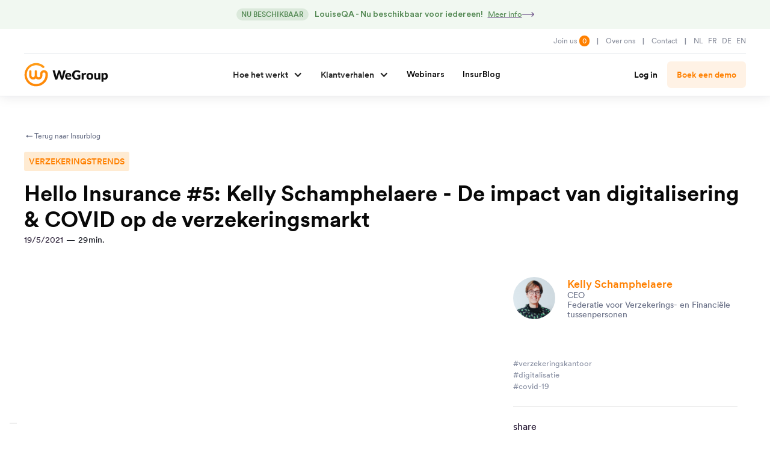

--- FILE ---
content_type: text/html
request_url: https://www.wegroup.be/nl-videos/hello-insurance-5-kelly-schamphelaere-de-impact-van-digitalisering-covid-op-de-verzekeringsmarkt
body_size: 18133
content:
<!DOCTYPE html><!-- Last Published: Wed Oct 01 2025 07:37:40 GMT+0000 (Coordinated Universal Time) --><html data-wf-domain="www.wegroup.be" data-wf-page="64e4a1dded3db3ad6edae3c3" data-wf-site="5e1c53936934594ab3b675c0" data-wf-collection="64e4a1dded3db3ad6edae51d" data-wf-item-slug="hello-insurance-5-kelly-schamphelaere-de-impact-van-digitalisering-covid-op-de-verzekeringsmarkt"><head><meta charset="utf-8"/><title>Hello Insurance #5: Kelly Schamphelaere - De impact van digitalisering &amp; COVID op de verzekeringsmarkt</title><meta content="May 19, 2021 - Kelly Schamphelaere helpt dag in, dag uit met de belangen van de verzekeringsmakelaar te verdedigen bij de verschillende instanties en stakeholders. Dit doet ze al meer dan 8 jaar als CEO bij de Federatie voor Verzekerings- en Financiële tussenpersonen, ook wel bekend als FVF." name="description"/><meta content="Hello Insurance #5: Kelly Schamphelaere - De impact van digitalisering &amp; COVID op de verzekeringsmarkt" property="og:title"/><meta content="May 19, 2021 - Kelly Schamphelaere helpt dag in, dag uit met de belangen van de verzekeringsmakelaar te verdedigen bij de verschillende instanties en stakeholders. Dit doet ze al meer dan 8 jaar als CEO bij de Federatie voor Verzekerings- en Financiële tussenpersonen, ook wel bekend als FVF." property="og:description"/><meta content="https://cdn.prod.website-files.com/5e258488b2b64514c21488b6/60c89f0162556f7dd44949c3_HelloInsurance_S02E01_KellySchamphelaere_Youtube_1280x720.png" property="og:image"/><meta content="Hello Insurance #5: Kelly Schamphelaere - De impact van digitalisering &amp; COVID op de verzekeringsmarkt" property="twitter:title"/><meta content="May 19, 2021 - Kelly Schamphelaere helpt dag in, dag uit met de belangen van de verzekeringsmakelaar te verdedigen bij de verschillende instanties en stakeholders. Dit doet ze al meer dan 8 jaar als CEO bij de Federatie voor Verzekerings- en Financiële tussenpersonen, ook wel bekend als FVF." property="twitter:description"/><meta content="https://cdn.prod.website-files.com/5e258488b2b64514c21488b6/60c89f0162556f7dd44949c3_HelloInsurance_S02E01_KellySchamphelaere_Youtube_1280x720.png" property="twitter:image"/><meta property="og:type" content="website"/><meta content="summary_large_image" name="twitter:card"/><meta content="width=device-width, initial-scale=1" name="viewport"/><meta content="MJffSWSD5BCrEK3Hgptn6QNegB_YcjPlTrEWgC9AKYQ" name="google-site-verification"/><link href="https://cdn.prod.website-files.com/5e1c53936934594ab3b675c0/css/wegroup.webflow.shared.60dbf6b87.min.css" rel="stylesheet" type="text/css"/><script type="text/javascript">!function(o,c){var n=c.documentElement,t=" w-mod-";n.className+=t+"js",("ontouchstart"in o||o.DocumentTouch&&c instanceof DocumentTouch)&&(n.className+=t+"touch")}(window,document);</script><link href="https://cdn.prod.website-files.com/5e1c53936934594ab3b675c0/5ed0c9e2a20c8f863eca1033_Favicon.svg" rel="shortcut icon" type="image/x-icon"/><link href="https://cdn.prod.website-files.com/5e1c53936934594ab3b675c0/5ed0c9e84f9b68503ee3d15a_Webclip.svg" rel="apple-touch-icon"/><script src="https://www.google.com/recaptcha/api.js" type="text/javascript"></script><script type="text/javascript">!function(f,b,e,v,n,t,s){if(f.fbq)return;n=f.fbq=function(){n.callMethod?n.callMethod.apply(n,arguments):n.queue.push(arguments)};if(!f._fbq)f._fbq=n;n.push=n;n.loaded=!0;n.version='2.0';n.agent='plwebflow';n.queue=[];t=b.createElement(e);t.async=!0;t.src=v;s=b.getElementsByTagName(e)[0];s.parentNode.insertBefore(t,s)}(window,document,'script','https://connect.facebook.net/en_US/fbevents.js');fbq('init', '944464929675573');fbq('track', 'PageView');</script><style>
  .social-links-footer:hover .social-link-footer{
    transform:scale(0.9);
    opacity:0.7;
  }
   .social-link-footer:hover{
    transform:scale(1.1) !important;
    opacity:1 !important;
  }

  .blog-rich-text > blockquote:before {
  	content: '\201C';
    color: #524760;
    font: 5rem 'Circularxx', sans-serif;
    position: absolute;
    margin-top: -2.1rem;
    margin-left: -2rem;
  }
  
  .highlight-block-text {
    padding: 32px 56px;
    border: 1px solid #ff8000;
    border-radius: 5px;
    font-weight: bold;
  }
  
  /*the container must be positioned relative:*/
.custom-select-input-wg, .custom-select-input-wg--white {
  position: relative;
  font-family: 'Circularxx', sans-serif;
  font-size: 14px;
}

.custom-select-input-wg select, .custom-select-input-wg--white select, {
  display: none; /*hide original SELECT element:*/
}

.select-selected {
  background-color: #1d212c;
  border-radius: 5px;
  transition: all .2s ease-out;
}
  
.select-selected--white {
  background-color: #fff;
  border-radius: 5px;
  transition: all .2s ease-out;
}

/*style the arrow inside the select element:*/
.select-selected:after {
  position: absolute;
  content: "";
  top: 50px;
  right: 14px;
  width: 0;
  height: 0;
  border: 6px solid transparent;
  border-color: #fff transparent transparent transparent;
}
  
.select-selected--white:after {
  position: absolute;
  content: "";
  top: 50px;
  right: 14px;
  width: 0;
  height: 0;
  border: 6px solid transparent;
  border-color: #000 transparent transparent transparent;
}

/*point the arrow upwards when the select box is open (active):*/
.select-selected.select-arrow-active:after {
  border-color: transparent transparent #fff transparent;
  top: 43px;
}
  
.select-selected--white.select-arrow-active:after {
  border-color: transparent transparent #000 transparent;
  top: 43px;
}

/*style the items (options), including the selected item:*/
.select-items div,.select-selected,.select-items--white div,.select-selected--white {
  color: #ffffff;
  padding: 12px 16px;
  cursor: pointer;
  user-select: none;
  font-size: 14px;
}
  
.select-items--white div,.select-selected--white {
  color: #000;
  padding: 12px 16px;
  cursor: pointer;
  user-select: none;
  font-size: 14px;
}

/*style items (options):*/
.select-items {
  position: absolute;
  background-color: #1d212c;
  margin-top: -3px;
  left: 0;
  right: 0;
  z-index: 99;
  border-radius: 0 0 5px 5px;
}
  
.select-items--white {
  position: absolute;
  background-color: #fff;
  margin-top: -3px;
  left: 0;
  right: 0;
  z-index: 99;
  border-radius: 0 0 5px 5px;
}

/*hide the items when the select box is closed:*/
.select-hide {
  display: none;
}

.select-items div:hover, .select-selected:hover, .same-as-selected {
  background-color: #282c38;
}
  
.select-items--white div:hover, .select-selected--white:hover, .same-as-selected {
  background-color: #F4D3B8;
}

.select-items div:hover {
  border-radius: 5px;
}
</style>

<!-- Google Tag Manager -->
<script>(function(w,d,s,l,i){w[l]=w[l]||[];w[l].push({'gtm.start':
new Date().getTime(),event:'gtm.js'});var f=d.getElementsByTagName(s)[0],
j=d.createElement(s),dl=l!='dataLayer'?'&l='+l:'';j.async=true;j.src=
'https://www.googletagmanager.com/gtm.js?id='+i+dl;f.parentNode.insertBefore(j,f);
})(window,document,'script','dataLayer','GTM-PRR3FFW');</script>
<!-- End Google Tag Manager --><script type="text/javascript">
  var _iub = _iub || [];
  _iub.csConfiguration = {
    "cookiePolicyInOtherWindow": true,
    "consentOnContinuedBrowsing": false,
    "perPurposeConsent": true,
    "enableTcf": true,
    "googleAdditionalConsentMode": true,
    "lang": "nl",
    "siteId": 2386721,
    "floatingPreferencesButtonDisplay": "bottom-left",
    "cookiePolicyId": 35438175,
    "cookiePolicyUrl": "https://wegroup.be/nl/privacy-beleid",
    "banner": {
      "acceptButtonDisplay": true,
      "customizeButtonDisplay": true,
      "acceptButtonColor": "#ff8000",
      "acceptButtonCaptionColor": "white",
      "customizeButtonColor": "#282c38",
      "customizeButtonCaptionColor": "white",
      "rejectButtonDisplay": true,
      "rejectButtonColor": "#ffd7ba",
      "rejectButtonCaptionColor": "#ff8000",
      "listPurposes": true,
      "position": "float-bottom-center",
      "textColor": "white",
      "backgroundColor": "#1d212c"
    }
  };
</script>
<script type="text/javascript" src="//cdn.iubenda.com/cs/tcf/stub-v2.js"></script>
<script type="text/javascript" src="//cdn.iubenda.com/cs/iubenda_cs.js" charset="UTF-8" async></script></head><body><div class="w-embed w-iframe"><!-- Google Tag Manager (noscript) -->
<noscript><iframe src="https://www.googletagmanager.com/ns.html?id=GTM-PRR3FFW"
height="0" width="0" style="display:none;visibility:hidden"></iframe></noscript>
<!-- End Google Tag Manager (noscript) --></div><div data-w-id="cc769ff6-1728-7af7-b4d8-99edaf6a67e2" class="model-wrapper"><div class="div-block-69"><img src="https://cdn.prod.website-files.com/5e1c53936934594ab3b675c0/5fd21e6a71a5e048c5215872_newsletter-03.svg" loading="lazy" id="w-node-cc769ff6-1728-7af7-b4d8-99edaf6a67e4-6edae3c3" alt="" class="image-44"/><div class="form-block-4 w-form"><div data-w-id="cc769ff6-1728-7af7-b4d8-99edaf6a67e6" class="close-modal-button"><img src="https://cdn.prod.website-files.com/5e1c53936934594ab3b675c0/5fbe318cd7972f3ff4cee386_delete%20(1).svg" loading="lazy" alt=""/></div><form id="email-form-3" name="email-form-3" data-name="Email Form 3" action="https://wegroup.us16.list-manage.com/subscribe/post?u=6c9d0f121b20bc676dce801ab&amp;amp;id=fc69baaef0" method="post" data-wf-page-id="64e4a1dded3db3ad6edae3c3" data-wf-element-id="cc769ff6-1728-7af7-b4d8-99edaf6a67e8"><p class="paragraph-45">WeGroup volgt alle updates in verzekering technologieën op de voet. Laat u inspireren wat dit voor u kan betekenen en schrijf u in op de maandelijkse nieuwsbrief.</p><label for="EMAIL" class="field-label-9">E-mailadres *</label><input class="text-field-8 w-input" autofocus="true" maxlength="256" name="EMAIL" data-name="EMAIL" placeholder="voorbeeld@email.be" type="email" id="EMAIL" required=""/><label for="FNAME" class="field-label-9">Voornaam *</label><input class="text-field-8 w-input" maxlength="256" name="FNAME" data-name="FNAME" placeholder="Louise" type="text" id="FNAME" required=""/><label for="LNAME" class="field-label-9">Achternaam *</label><input class="text-field-8 w-input" maxlength="256" name="LNAME" data-name="LNAME" placeholder="De Makelaar" type="text" id="LNAME" required=""/><label for="LANGUAGE" class="field-label-9">Taal *</label><select id="LANGUAGE" name="LANGUAGE" required="" data-name="LANGUAGE" class="select-field-3 w-select"><option value="Nederlands">Nederlands</option><option value="Frans">Français</option></select><div class="form-action-container w-clearfix"><input type="submit" data-wait="Een ogenblikje..." class="submit-button-3 w-button" value="Hou me op de hoogte"/><div class="form-checkmark-container w-clearfix"><label class="w-checkbox checkbox-field"><input type="checkbox" id="checkbox" name="checkbox" data-name="Checkbox" required="" class="w-checkbox-input" checked=""/><span class="w-form-label" for="checkbox">Ik wil marketing e-mails ontvangen.</span></label><label class="w-checkbox checkbox-field"><input type="checkbox" id="checkbox-2" name="checkbox-2" data-name="Checkbox 2" class="w-checkbox-input"/><span class="checkbox-label w-form-label" for="checkbox-2">Ik wil product update e-mails ontvangen.</span></label></div></div></form><div class="success-message-2 w-form-done"><div class="text-block-27">Dankjewel voor je interesse!</div></div><div class="w-form-fail"><div class="text-block-28">Er is iets misgegaan, probeer het later nog eens...</div></div></div></div><div id="footer" class="footer"><div class="footer-wrapper"><div class="wg__wrapper"><div class="footer-grid"><div id="w-node-cabffcbd-8c14-1bdb-cb62-c92e6d2d4846-300abe54" class="wg__footer__company_info"><a href="#" class="footer-logo-link w-inline-block"><img src="https://cdn.prod.website-files.com/5e1c53936934594ab3b675c0/5e1c8eb56a0073210cf38b87_logo_hor-color-white.svg" alt="" class="footer-logo"/></a><a href="https://g.page/wegroup-be?share" target="_blank" class="address">WeGroup NV<br/>Moutstraat 68<br/>België, 9000 Gent</a><div class="div-block-8"><a href="mailto:hello@wegroup.be" class="footer-contact-link">hello@wegroup.be<br/></a><a href="tel:+3292279302" class="footer-contact-link">+32 9 227 93 02<br/></a><div class="text-block-56">Bereikbaar van maandag tot donderdag van 09.00u - 12.30u en 13.30u - 18.00u</div></div></div><div id="w-node-cabffcbd-8c14-1bdb-cb62-c92e6d2d4856-300abe54" class="div-block-6"><div class="footer-item"><div class="footer-item-heading">Algemeen</div><a href="/depricated/over-ons-old" class="footer-item">Over WeGroup</a><a href="/nl/join-us" class="footer-item">Join us <span class="job-count job-count-reset">0</span></a><a href="/nl/insurblog" class="footer-item">Nieuws</a><a href="/nl/contact" class="footer-item">Contacteer ons</a><a href="/nl/insurblog" class="footer-item">InsurBlog</a></div><div class="footer-item"><div class="footer-item-heading">Product</div><a href="/depricated/makelaar" class="footer-item">Louise voor makelaars</a><a href="/archive/toolkit" class="footer-item hide">Toolkit voor makelaars</a></div><div id="w-node-cabffcbd-8c14-1bdb-cb62-c92e6d2d486f-300abe54" class="footer-item"><div class="footer-item-heading">Resources</div><a href="/nl/privacy-beleid" class="footer-item">Privacy Policy</a><a href="/nl/security-beleid" class="footer-item">Security beleid</a><a href="https://files.wegroup.be/legal/terms_nl.pdf" target="_blank" class="footer-item">Product Terms</a><a href="/nl/faq" class="footer-item">Veelgestelde vragen</a><div class="div-block-43"><a href="https://files.wegroup.be/WeGroup-presskit.zip" target="_blank" class="footer-item">Download presskit</a><img src="https://cdn.prod.website-files.com/5e1c53936934594ab3b675c0/5e8746596d541c860c361389_download-cloud-2-line%20(1).svg" alt="" class="image-22"/></div><a href="https://status.wegroup.be/" target="_blank" class="footer-item">Status page</a></div></div><div id="w-node-cabffcbd-8c14-1bdb-cb62-c92e6d2d487e-300abe54" class="footer-item subscribe"><div class="footer-item-heading">Subscribe to the newsletter</div><div class="w-form"><form id="wf-form-mc-embedded-subscribe-form" name="wf-form-mc-embedded-subscribe-form" data-name="mc-embedded-subscribe-form" action="https://wegroup.us16.list-manage.com/subscribe/post?u=6c9d0f121b20bc676dce801ab&amp;amp;id=2d8e0e9a5b" method="post" data-wf-page-id="64e4a1dded3db3ad6edae3c3" data-wf-element-id="cabffcbd-8c14-1bdb-cb62-c92e6d2d4882"><label for="EMAIL" class="field-label-2">Email Address</label><label for="NAME-4" class="field-label-2">Email Address</label><input class="input subscribe-input w-input" maxlength="256" name="EMAIL" data-name="EMAIL" placeholder="Enter your email" type="email" id="EMAIL" required=""/><input type="submit" data-wait="Please wait..." class="button subscribe-button w-button" value="Submit"/></form><div class="w-form-done"><div>Thank you! Your submission has been received!</div></div><div class="w-form-fail"><div>Oops! Something went wrong while submitting the form.</div></div></div><div class="w-embed w-script"><!-- <script type="text/javascript" src="//downloads.mailchimp.com/js/signup-forms/popup/unique-methods/embed.js" data-dojo-config="usePlainJson: true, isDebug: false"></script><script type="text/javascript">window.dojoRequire(["mojo/signup-forms/Loader"], function(L) { L.start({"baseUrl":"mc.us16.list-manage.com","uuid":"6c9d0f121b20bc676dce801ab","lid":"2d8e0e9a5b","uniqueMethods":true}) })</script> --></div></div></div></div></div><div class="sub-footer"><div class="wg__wrapper"><div class="sub-footer-flex"><div class="footer-bottom-content-wrapper"><div class="copyright-text">© 2022 WeGroup NV. All Rights Reserved</div><div class="social-links-footer"><a href="https://www.youtube.com/channel/UCEHqMq3eKgBlluo9xZS4QOw" target="_blank" class="social-link-footer w-inline-block"><img src="https://cdn.prod.website-files.com/5e1c53936934594ab3b675c0/6038b4ce2e0abfffb0f0d84c_youtube.svg" width="Auto" height="20" alt=""/></a><a href="https://www.facebook.com/wegroup.be/" target="_blank" class="social-link-footer w-inline-block"><img src="https://cdn.prod.website-files.com/5e1c53936934594ab3b675c0/5e1f2195f33b535450b9ce03_Facebook.svg" alt=""/></a><a href="https://www.instagram.com/wegroup.be/" target="_blank" class="social-link-footer w-inline-block"><img src="https://cdn.prod.website-files.com/5e1c53936934594ab3b675c0/5e1f2196fa3d44297b47a934_Instagram.svg" alt=""/></a><a href="https://twitter.com/WeGroupBE" target="_blank" class="social-link-footer w-inline-block"><img src="https://cdn.prod.website-files.com/5e1c53936934594ab3b675c0/5e1f21968c779f3ea1ca914c_Twitter.svg" alt=""/></a><a href="https://www.linkedin.com/company/wegroup-belgium" target="_blank" class="social-link-footer w-inline-block"><img src="https://cdn.prod.website-files.com/5e1c53936934594ab3b675c0/5e1f219624ceb80c3ae2ecae_Linkedin.svg" alt=""/></a><a href="https://medium.com/wegroup" target="_blank" class="social-link-footer w-inline-block"><img src="https://cdn.prod.website-files.com/5e1c53936934594ab3b675c0/5e1f2196bbfbed1d025b3c58_Medium.svg" alt=""/></a></div></div><div class="html-embed-11 w-embed"><a href="https://drata.com/iso-27001" target="_blank"><img src="https://cdn.drata.com/b
adge/iso27001-light.png" height="60" /></a></div></div></div></div></div></div><div class="wg__nav"><a href="/nl/louiseqa" class="banner w-inline-block"><div class="banner-wrap"><div class="badge-banner"><div class="text-block-82">NU BESCHIKBAAR</div></div><div class="wg__paragraph-2 wg__paragraph--small top-bar">LouiseQA - Nu beschikbaar voor iedereen!</div><div class="feature-link-block-2 purple small"><div class="text-block-83">Meer info</div><img src="https://cdn.prod.website-files.com/5e1c53936934594ab3b675c0/62eb88541c2917c8e3de2bcf_long-arrow-purple.svg" loading="lazy" alt="" class="link-arrow-2"/></div></div></a><div class="wg__nav__company"><div class="wg__wrapper wg__nav_wrapper-company"><a href="/nl/join-us" class="wg__links wg__links--no-decoration wg__links--company-nav">Join us <span class="job-count job-count-reset preheader-count">0</span></a><div class="wg__divider--light">|</div><a href="/nl/over-ons" class="wg__links wg__links--no-decoration wg__links--company-nav">Over ons</a><div class="wg__divider--light">|</div><a href="/nl/contact" class="wg__links wg__links--no-decoration wg__links--company-nav">Contact</a><div class="wg__divider--light">|</div><a href="/" class="wg__links wg__links--no-decoration wg__links--company-nav">NL</a><a href="/fr/home-fr" class="wg__links wg__links--no-decoration wg__links--company-nav wg__links--lang">FR</a><a href="/de/home" class="wg__links wg__links--no-decoration wg__links--company-nav wg__links--lang de">DE</a><a href="#" class="wg__links wg__links--no-decoration wg__links--company-nav">EN</a></div></div><div data-animation="default" class="wg__nav__main w-nav" data-easing2="ease" data-easing="ease" data-collapse="medium" role="banner" data-no-scroll="1" data-duration="400" data-doc-height="1"><div class="wg__wrapper wg__nav_wrapper w-container"><a href="/" class="wg__nav__logo w-inline-block"><img alt="" src="https://cdn.prod.website-files.com/5e1c53936934594ab3b675c0/5e1c8eb56ec4657d482da4cc_logo_hor-color.svg" class="image-3"/></a><div class="wg__nav__content_wrapper"><div class="wg__nav__links_wrapper"><div data-hover="true" data-delay="0" class="wg__links__dropdown w-dropdown"><div class="wg__links__dropdown_toggle w-dropdown-toggle"><div class="icon-7 w-icon-dropdown-toggle"></div><div class="text-block-79">Hoe het werkt</div></div><nav class="navigation-dropdown w-dropdown-list"><div class="dropdown-pointer"><div class="dropdown-wrapper"><div class="wg__links__dropdown__sub_title">WEGROUP VOOR JOUW</div><a href="/nl/particulieren" class="wg__links__dropdown_link with-icon w-inline-block"><img src="https://cdn.prod.website-files.com/5e1c53936934594ab3b675c0/62ea7758dbd70f743ca837b4_icon-nav-parti-alt.svg" loading="lazy" alt=""/><div class="nav-content-wrap"><div class="dropdown-title">Particuliere klanten</div><div class="nav-link-details">Genereer meer omzet, slimme productvergelijkingen en adviesrapporten op maat</div></div></a><a href="/nl/bedrijfsscan" class="wg__links__dropdown_link with-icon w-inline-block"><img src="https://cdn.prod.website-files.com/5e1c53936934594ab3b675c0/62ea7746eaebaf4a1f875345_icon-nav-business-alt.svg" loading="lazy" alt=""/><div class="nav-content-wrap"><div class="dropdown-title">Bedrijfsklanten <span class="new-badge">NIEUW</span></div><div class="nav-link-details">Capteer risico’s en behoeften, genereer aanbevelingen en adviesrapporten op maat</div></div></a></div><div class="pointer"></div></div></nav></div><div data-hover="true" data-delay="2000" class="wg__links__dropdown w-dropdown"><div class="wg__links__dropdown_toggle w-dropdown-toggle"><div class="icon-7 w-icon-dropdown-toggle"></div><div class="text-block-79">Klantverhalen</div></div><nav class="navigation-dropdown cases w-dropdown-list"><div class="wg__wrapper wg__nav_wrapper cases"><div class="wg__nav__cases w-dyn-list"><div role="list" class="collection-list-8 w-dyn-items"><div role="listitem" class="wg__links__dropdown_link w-dyn-item"><a href="/cases/insucover" class="wg__links__dropdown_link_block w-inline-block"><div style="background-color:hsla(0, 59.42%, 50.71%, 1.00)" class="cases-img-wrapper"><img src="https://cdn.prod.website-files.com/5e258488b2b64514c21488b6/639af876a962439a664dcb03_insucover-white.png" loading="lazy" alt=""/></div><div class="nav-content-wrap no-icon"><div class="dropdown-title">InsuCover</div><div class="nav-link-details">Hoe Insucover het klantencontact maximaliseert, en de administratie minimaliseert.</div></div></a></div><div role="listitem" class="wg__links__dropdown_link w-dyn-item"><a href="/cases/wilink-conxilio" class="wg__links__dropdown_link_block w-inline-block"><div style="background-color:#9557a4" class="cases-img-wrapper"><img src="https://cdn.prod.website-files.com/5e258488b2b64514c21488b6/639af81454dd54587e8f9a08_wilink-white.png" loading="lazy" alt=""/></div><div class="nav-content-wrap no-icon"><div class="dropdown-title">Wilink Conxilio</div><div class="nav-link-details">Hoe Wilink Conxilio omzet genereert door &#x27;campagnes&#x27; van WeGroup</div></div></a></div><div role="listitem" class="wg__links__dropdown_link w-dyn-item"><a href="/cases/fincare" class="wg__links__dropdown_link_block w-inline-block"><div style="background-color:#419d78" class="cases-img-wrapper"><img src="https://cdn.prod.website-files.com/5e258488b2b64514c21488b6/62ea6ca79c9dd4721e284701_fincare-logo-white%201.png" loading="lazy" alt=""/></div><div class="nav-content-wrap no-icon"><div class="dropdown-title">FinCare</div><div class="nav-link-details">Hoe FinCare nu, meer dan ooit, hun klanten centraal kan zetten.</div></div></a></div><div role="listitem" class="wg__links__dropdown_link w-dyn-item"><a href="/cases/hillewaere-verzekeringen" class="wg__links__dropdown_link_block w-inline-block"><div style="background-color:#213f72" class="cases-img-wrapper"><img src="https://cdn.prod.website-files.com/5e258488b2b64514c21488b6/62ea6cbb7dd2010b8cb3b9f6_Hillewaere-logo-white%201.png" loading="lazy" alt=""/></div><div class="nav-content-wrap no-icon"><div class="dropdown-title">Hillewaere Verzekeringen</div><div class="nav-link-details">Hoe Hillewaere Verzekeringen 50% tijd bespaart in multi-tarificatie.</div></div></a></div><div role="listitem" class="wg__links__dropdown_link w-dyn-item"><a href="/cases/vahodi" class="wg__links__dropdown_link_block w-inline-block"><div style="background-color:#abb5c6" class="cases-img-wrapper"><img src="https://cdn.prod.website-files.com/5e258488b2b64514c21488b6/62ea6cc47b23f0a1cd214b2e_Vahodi-logo-white%201.png" loading="lazy" alt=""/></div><div class="nav-content-wrap no-icon"><div class="dropdown-title">Vahodi</div><div class="nav-link-details">Hoe Vahodi als verzekeringsmakelaar meer tijd creëerde voor klantcontact.</div></div></a></div><div role="listitem" class="wg__links__dropdown_link w-dyn-item"><a href="/cases/allcover" class="wg__links__dropdown_link_block w-inline-block"><div style="background-color:#e51f23" class="cases-img-wrapper"><img src="https://cdn.prod.website-files.com/5e258488b2b64514c21488b6/62de69a81230a3c263689663_allcover_inverted.svg" loading="lazy" alt=""/></div><div class="nav-content-wrap no-icon"><div class="dropdown-title">AllCover</div><div class="nav-link-details">Hoe AllCover de snelheid van hun werkproces verdrievoudigd heeft.</div></div></a></div><div role="listitem" class="wg__links__dropdown_link w-dyn-item"><a href="/cases/verzekeringskantoor-degima" class="wg__links__dropdown_link_block w-inline-block"><div style="background-color:#b1ced3" class="cases-img-wrapper"><img src="https://cdn.prod.website-files.com/5e258488b2b64514c21488b6/62de87614552326dda6e5abd_degima_inverted.svg" loading="lazy" alt=""/></div><div class="nav-content-wrap no-icon"><div class="dropdown-title">Degima Verzekeringen</div><div class="nav-link-details">Hoe Degima nu dubbel zoveel klanten kan bedienen met nog meer klantcontact.</div></div></a></div></div></div></div></nav></div><div data-delay="0" data-hover="false" class="nav-link-dropdown hide desktop w-dropdown"><div class="dropdown-toggle nav-link w-dropdown-toggle"><div class="icon w-icon-dropdown-toggle"></div><div class="text-block">Product</div></div><nav class="dropdown-list w-dropdown-list"><div class="dropdown-products-grid"><a href="/depricated/makelaar" class="dropdown-link dropdown-product-link w-inline-block"><div class="dropdown-link-grid"><div class="dropdown-link-img-wrapper"><img sizes="100vw" srcset="https://cdn.prod.website-files.com/5e1c53936934594ab3b675c0/5e8c8a426cd564748ded1459_intermediaries-p-500.png 500w, https://cdn.prod.website-files.com/5e1c53936934594ab3b675c0/5e8c8a426cd564748ded1459_intermediaries-p-800.png 800w, https://cdn.prod.website-files.com/5e1c53936934594ab3b675c0/5e8c8a426cd564748ded1459_intermediaries.png 879w" src="https://cdn.prod.website-files.com/5e1c53936934594ab3b675c0/5e8c8a426cd564748ded1459_intermediaries.png" alt="" class="dropdown-link-img"/></div><div class="dropdown-link-text"><h2 class="dropdown-link-label">Louise voor makelaars</h2><div class="text-block-4">Het gebruiksvriendelijk verzekeringsplatform om efficiënter te werken en klanten beter te helpen.</div></div></div></a><a href="/archive/toolkit" class="dropdown-link dropdown-product-link hide w-inline-block"><div class="dropdown-link-grid"><div class="dropdown-link-img-wrapper"><img sizes="100vw" srcset="https://cdn.prod.website-files.com/5e1c53936934594ab3b675c0/60c1ea31a7d447151b53639b_20200827_Website_Assets_toolkit-p-500.png 500w, https://cdn.prod.website-files.com/5e1c53936934594ab3b675c0/60c1ea31a7d447151b53639b_20200827_Website_Assets_toolkit-p-800.png 800w, https://cdn.prod.website-files.com/5e1c53936934594ab3b675c0/60c1ea31a7d447151b53639b_20200827_Website_Assets_toolkit-p-1080.png 1080w, https://cdn.prod.website-files.com/5e1c53936934594ab3b675c0/60c1ea31a7d447151b53639b_20200827_Website_Assets_toolkit-p-1600.png 1600w, https://cdn.prod.website-files.com/5e1c53936934594ab3b675c0/60c1ea31a7d447151b53639b_20200827_Website_Assets_toolkit.png 2580w" src="https://cdn.prod.website-files.com/5e1c53936934594ab3b675c0/60c1ea31a7d447151b53639b_20200827_Website_Assets_toolkit.png" alt="" class="dropdown-link-img"/></div><div class="dropdown-link-text"><h2 class="dropdown-link-label">Toolkit voor makelaars</h2><div class="text-block-4">Door meer dan honderd openbare gegevensbronnen te centraliseren zorgt Toolkit ervoor dat die gegevens kunnen leiden tot een beter en efficiënter advies op maat.</div></div></div></a></div></nav></div><a href="https://app.livestorm.co/wegroup?upcoming_locale=nl" target="_blank" class="wg__links__nav wg__links--no-decoration desktop w-nav-link">Webinars</a><a href="/nl/insurblog" class="wg__links__nav wg__links--no-decoration desktop w-nav-link">InsurBlog</a></div><nav role="navigation" class="wg__nav__links_wrapper wg__nav__links_wrapper-cta w-nav-menu"><a href="/depricated/old-home" class="wg__links__nav wg__links--no-decoration mobile w-nav-link">Home</a><div data-delay="0" data-hover="false" class="wg__links__dropdown-mobile mobile w-dropdown"><div class="wg__links__dropdown_toggle-mobile w-dropdown-toggle"><div class="w-icon-dropdown-toggle"></div><div class="wg__links__nav wg__links--no-decoration">Producten</div></div><nav class="dropdown-list-3 w-dropdown-list"><a href="#" class="dropdown-link-mobile w-inline-block"><div class="icon-wrap"><img src="https://cdn.prod.website-files.com/62e3b3e00f029c3a07197781/62e3b3e00f029cb4d51977b4_icon-3.svg" alt=""/></div><div class="nav-content-wrap"><div class="dropdown-title-2">Mobile Link 1</div><div class="nav-link-details">Explore and Learn</div></div></a><a href="#" class="dropdown-link-mobile w-inline-block"><div class="icon-wrap"><img src="https://cdn.prod.website-files.com/62e3b3e00f029c3a07197781/62e3b3e00f029cb4d51977b4_icon-3.svg" alt=""/></div><div class="nav-content-wrap"><div class="dropdown-title-2">Mobile Link 2</div><div class="nav-link-details">Explore and Learn</div></div></a></nav></div><a href="https://app.livestorm.co/wegroup?upcoming_locale=nl" target="_blank" class="wg__links__nav wg__links--no-decoration mobile w-nav-link">Webinars</a><a href="/nl/insurblog" class="wg__links__nav wg__links--no-decoration mobile w-nav-link">InsurBlog</a><a href="https://app.wegroup.be" class="wg__cta wg__cta--ghost wg__cta--small desktop">Log in</a><a data-event-label="Book a demo - NAV" data-event-category="Website Leads" data-event-action="Redirect to" href="/nl/plan-een-demo" class="wg__cta wg__cta--secondary wg__cta--small">Boek een demo</a></nav></div><div scroll="both" class="menu-button w-nav-button"><div class="hamburger-icon w-icon-nav-menu"></div></div></div><div class="collection-list-wrapper w-dyn-list"><div class="w-dyn-empty"><div>No items found.</div></div></div></div><div data-collapse="medium" data-animation="default" data-duration="200" data-easing="ease-out" data-easing2="ease-out" data-doc-height="1" role="banner" class="navigation-mob w-nav"><div class="navigation-container-mob"><a href="/" class="wg__nav__logo w-inline-block"><img alt="" src="https://cdn.prod.website-files.com/5e1c53936934594ab3b675c0/5e1c8eb56ec4657d482da4cc_logo_hor-color.svg" class="image-3"/></a><nav role="navigation" class="mobile-nav w-nav-menu"><a href="/" class="wg__links__nav wg__links--no-decoration w-nav-link">Home</a><div data-delay="0" data-hover="false" class="mobile-dropdown w-dropdown"><div class="mobile-toggle w-dropdown-toggle"><div class="w-icon-dropdown-toggle"></div><div class="text-block-80">Products</div></div><nav class="dropdown-list-3 w-dropdown-list"><a href="/nl/particulieren" class="dropdown-link-mobile w-inline-block"><img src="https://cdn.prod.website-files.com/5e1c53936934594ab3b675c0/62ea7758dbd70f743ca837b4_icon-nav-parti-alt.svg" loading="lazy" alt="" class="image-83"/><div class="nav-content-wrap"><div class="dropdown-title-2">Particuliere klanten</div><div class="nav-link-details">Genereer meer omzet, slimme productvergelijkingen en adviesrapporten op maat</div></div></a><a href="/nl/bedrijfsscan" class="dropdown-link-mobile w-inline-block"><img src="https://cdn.prod.website-files.com/5e1c53936934594ab3b675c0/62ea7746eaebaf4a1f875345_icon-nav-business-alt.svg" loading="lazy" alt="" class="image-83"/><div class="nav-content-wrap"><div class="dropdown-title-2">Bedrijfsklanten <span class="new-badge">NIEUWE</span></div><div class="nav-link-details">Capteer risico’s en behoeften, genereer aanbevelingen en adviesrapporten op maat</div></div></a></nav></div><div data-delay="0" data-hover="false" class="mobile-dropdown w-dropdown"><div class="mobile-toggle w-dropdown-toggle"><div class="w-icon-dropdown-toggle"></div><div class="text-block-80">Klantverhalen</div></div><nav class="dropdown-list-3 w-dropdown-list"><div class="w-dyn-list"><div role="list" class="w-dyn-items"><div role="listitem" class="dropdown-link-mobile w-dyn-item"><div class="nav-content-wrap"><div class="dropdown-title-2">InsuCover</div></div></div><div role="listitem" class="dropdown-link-mobile w-dyn-item"><div class="nav-content-wrap"><div class="dropdown-title-2">Wilink Conxilio</div></div></div><div role="listitem" class="dropdown-link-mobile w-dyn-item"><div class="nav-content-wrap"><div class="dropdown-title-2">FinCare</div></div></div><div role="listitem" class="dropdown-link-mobile w-dyn-item"><div class="nav-content-wrap"><div class="dropdown-title-2">Hillewaere Verzekeringen</div></div></div><div role="listitem" class="dropdown-link-mobile w-dyn-item"><div class="nav-content-wrap"><div class="dropdown-title-2">Vahodi</div></div></div><div role="listitem" class="dropdown-link-mobile w-dyn-item"><div class="nav-content-wrap"><div class="dropdown-title-2">AllCover</div></div></div><div role="listitem" class="dropdown-link-mobile w-dyn-item"><div class="nav-content-wrap"><div class="dropdown-title-2">Degima Verzekeringen</div></div></div></div></div></nav></div><a href="https://app.livestorm.co/wegroup?upcoming_locale=nl" target="_blank" class="wg__links__nav wg__links--no-decoration w-nav-link">Webinars</a><a href="/nl/insurblog" class="wg__links__nav wg__links--no-decoration w-nav-link">InsurBlog</a><a href="/nl/plan-een-demo" class="wg__cta wg__cta--secondary wg__cta--small">Boek een demo</a></nav><div scroll="both" class="menu-button w-nav-button"><div class="hamburger-icon w-icon-nav-menu"></div></div></div></div></div><div class="wg__wrapper w-container"><header class="blog-header video-page"><a href="/nl/insurblog" class="back w-inline-block"><img src="https://cdn.prod.website-files.com/5e1c53936934594ab3b675c0/606c66c054fb2c468f6d7116_arrow-grey.svg" loading="eager" alt="" class="arrow-img-mirror"/><div class="text-back">Terug naar Insurblog</div></a><a href="/nl-category/verzekeringstrends" class="blog-series-link">Verzekeringstrends</a><h1 class="blog-article-title">Hello Insurance #5: Kelly Schamphelaere - De impact van digitalisering &amp; COVID op de verzekeringsmarkt</h1><div class="blog-header-metadata"><div class="blog-header-date">19/5/2021</div><div class="reading-time"><div>—</div><div class="reading-time-mins">29</div><div>min.</div></div></div></header><section class="blog-article-section video-page w-row"><aside class="blog-article-aside video-page w-col w-col-4"><div class="blog-author-wrapper desktop"><img height="" loading="eager" alt="" src="https://cdn.prod.website-files.com/5e258488b2b64514c21488b6/60a3be13f33196e69978a49f_people-kellyschamphelaere.png" class="blog-author-img"/><div class="blog-author"><div class="blog-author-name">Kelly Schamphelaere</div><div class="blog-author-subtext">CEO</div><div class="blog-author-subtext">Federatie voor Verzekerings- en Financiële tussenpersonen</div></div></div><div class="blog-tags-wrapper desktop"><a href="#" class="blog-category-link-btn w-inline-block"><img src="https://cdn.prod.website-files.com/5e1c53936934594ab3b675c0/6040a354f3d3cfb527d078c6_arrow.svg" loading="eager" alt="" class="arrow-img"/><div class="blog-category-txt">Verzekeringstrends</div></a><div class="collection-list-wrapper-2 w-dyn-list"><div role="list" class="w-dyn-items"><div role="listitem" class="blog-tags-list w-dyn-item"><a href="#" class="blog-tag">#verzekeringskantoor</a></div><div role="listitem" class="blog-tags-list w-dyn-item"><a href="#" class="blog-tag">#digitalisatie</a></div><div role="listitem" class="blog-tags-list w-dyn-item"><a href="#" class="blog-tag">#covid-19</a></div></div></div></div><div class="blog-socials-wrapper desktop"><div class="text-block-57">share</div><div class="w-embed"><!-- ShareThis BEGIN -->
<div class="sharethis-inline-share-buttons"></div>
<!-- ShareThis END --></div><div class="blog-socials-icons"><div class="embed social-icon linkedin w-embed"><a class="w-inline-block social-icon facebook" href="https://www.facebook.com/sharer/sharer.php?u=&t=" title="Share on Facebook" target="_blank" onclick="window.open('https://www.facebook.com/sharer/sharer.php?u=' + encodeURIComponent(document.URL) + '&t=' + encodeURIComponent(document.URL)); return false;">
</a></div><div class="embed social-icon facebook w-embed"><a class="w-inline-block social-icon facebook" href="https://www.facebook.com/sharer/sharer.php?u=&t=" title="Share on Facebook" target="_blank" onclick="window.open('https://www.facebook.com/sharer/sharer.php?u=' + encodeURIComponent(document.URL) + '&t=' + encodeURIComponent(document.URL)); return false;">
</a></div><div class="embed social-icon twitter w-embed"><a class="w-inline-block social-icon facebook" href="https://www.facebook.com/sharer/sharer.php?u=&t=" title="Share on Facebook" target="_blank" onclick="window.open('https://www.facebook.com/sharer/sharer.php?u=' + encodeURIComponent(document.URL) + '&t=' + encodeURIComponent(document.URL)); return false;">
</a></div></div></div><a href="#" class="link-block-18 w-inline-block w-condition-invisible"><img src="" loading="lazy" alt="" class="image-63 w-dyn-bind-empty"/><div class="div-block-114"><div>Download</div><div class="duration">–</div><div class="w-dyn-bind-empty"></div><div class="duration">min. lezen</div></div><div class="insurblog-thumbnail-title asset w-dyn-bind-empty"></div><div class="div-block-115"><div class="text-block-27 w-dyn-bind-empty"></div></div></a></aside><article class="blog-article-content video-page w-col w-col-8"><div style="padding-top:56.20608899297424%" class="blog-video w-video w-embed"><iframe class="embedly-embed" src="//cdn.embedly.com/widgets/media.html?src=https%3A%2F%2Fwww.youtube.com%2Fembed%2FcZfgNeQBQZY&display_name=YouTube&url=https%3A%2F%2Fwww.youtube.com%2Fwatch%3Fv%3DcZfgNeQBQZY&image=http%3A%2F%2Fi.ytimg.com%2Fvi%2FcZfgNeQBQZY%2Fhqdefault.jpg&key=96f1f04c5f4143bcb0f2e68c87d65feb&type=text%2Fhtml&schema=youtube-nocookie" width="854" height="480" scrolling="no" title="YouTube embed" frameborder="0" allow="autoplay; fullscreen" allowfullscreen="true"></iframe></div><div class="blog-cta-small"><div class="columns-2 w-row"><div class="column-7 w-col w-col-8 w-col-medium-6"><div class="cta-text">Ontdek #InsurBlog, jouw maandelijkse inspiratie</div></div><div class="column-6 w-col w-col-4 w-col-medium-6"><a href="#wf-form-InsurBlog-Subscribe" class="button-407 w-button">Hou me op de hoogte</a></div></div></div><div class="blog-author-about-text w-richtext"><p>Een objectieve blik op digitalisering binnen de verzekeringssector.  Hello Insurance, aflevering 5.<br/>In het interview van Arvid De Coster met Kelly Schamphelaere, CEO bij de Federatie voor Verzekerings- en Financiële tussenpersonen, werpen we een objectieve blik op de impact van digitalisering &amp; COVID-19 op de verzekeringsmarkt.</p><p>‍<strong>00:33</strong> Wat is FVF precies? <br/>‍<strong>02:28</strong> Welke tools reikt FVF aan aan de makelaars? <br/><strong>04:08</strong> Hoe heeft FVF de covidpandemie ervaren? <br/><strong>06:01</strong> Hoe digitaler omgaan met uw klant als makelaar <br/>‍<strong>08:47</strong> De status quo van digitalisering bij makelaars <br/>‍<strong>11:12</strong> Hoe kijkt de makelaar naar spelers die volledig op het online luik inzetten? <br/><strong>13:31</strong> Het verschil tussen de Belgische markt en onze noorderburen <br/><strong>15:25</strong> Hoe de samenstelling van een maatschappij invloed heeft op makelaarskantoren <br/><strong>17:44</strong> Hoe het FVF de makelaar bijstaat door met maatschappijen te bemiddelen <br/><strong>20:44</strong> Hoe ziet de verzekeringssector in België er binnen 10 jaar uit? <br/><strong>22:30</strong> Welke invloed zal embedded insurance hebben? <br/><strong>26:11</strong> Word als makelaar future proof met deze tips</p></div><div class="blog-about-author video-page"><div class="blog-about-author-title"><div class="text-block-45">Over </div><div>Kelly Schamphelaere</div></div><div class="blog-author-about-text">Kelly Schamphelaere helpt dag in, dag uit met de belangen van de verzekeringsmakelaar te verdedigen bij de verschillende instanties en stakeholders. Dit doet ze al meer dan 8 jaar als CEO bij de Federatie voor Verzekerings- en Financiële tussenpersonen, ook wel bekend als FVF. </div></div><div class="blog-about-author video-page"><div class="blog-about-author-title"><div class="text-block-45">Over de videoserie</div></div><div class="blog-author-about-text">Tweewekelijks ontvangt CEO Arvid De Coster een gast in de studio, om te spreken over de meest actuele en interessante topics in het Belgische verzekeringslandschap. Boeiende interviews met industrieleiders over hun kijk op digitalisatie, verzekeringswetgeving, marketing voor makelaars en zoveel meer. Geen onderwerp blijft onbesproken!</div></div><div class="blog-author-wrapper mobile"><img height="" loading="eager" alt="" src="https://cdn.prod.website-files.com/5e258488b2b64514c21488b6/60a3be13f33196e69978a49f_people-kellyschamphelaere.png" class="blog-author-img"/><div class="blog-author"><div class="blog-author-name">Kelly Schamphelaere</div><div class="blog-author-subtext">CEO</div><div class="blog-author-subtext">Federatie voor Verzekerings- en Financiële tussenpersonen</div></div></div><div class="blog-tags-wrapper mobile"><a href="#" class="blog-category-link-btn w-inline-block"><img src="https://cdn.prod.website-files.com/5e1c53936934594ab3b675c0/6040a354f3d3cfb527d078c6_arrow.svg" loading="eager" alt="" class="arrow-img"/><div class="blog-category-txt">Verzekeringstrends</div></a></div><div class="blog-socials-wrapper mobile"><div class="text-block-58">share</div><div class="w-embed"><!-- ShareThis BEGIN -->
<div class="sharethis-inline-share-buttons"></div>
<!-- ShareThis END --></div><div class="blog-socials-icons"><div class="embed social-icon linkedin w-embed"><a class="w-inline-block social-icon facebook" href="https://www.facebook.com/sharer/sharer.php?u=&t=" title="Share on Facebook" target="_blank" onclick="window.open('https://www.facebook.com/sharer/sharer.php?u=' + encodeURIComponent(document.URL) + '&t=' + encodeURIComponent(document.URL)); return false;">
</a></div><div class="embed social-icon facebook w-embed"><a class="w-inline-block social-icon facebook" href="https://www.facebook.com/sharer/sharer.php?u=&t=" title="Share on Facebook" target="_blank" onclick="window.open('https://www.facebook.com/sharer/sharer.php?u=' + encodeURIComponent(document.URL) + '&t=' + encodeURIComponent(document.URL)); return false;">
</a></div><div class="embed social-icon twitter w-embed"><a class="w-inline-block social-icon facebook" href="https://www.facebook.com/sharer/sharer.php?u=&t=" title="Share on Facebook" target="_blank" onclick="window.open('https://www.facebook.com/sharer/sharer.php?u=' + encodeURIComponent(document.URL) + '&t=' + encodeURIComponent(document.URL)); return false;">
</a></div></div></div></article></section><div class="cta-blog"><div class="cta-blog-content"><h2 class="cta-blog-title">Ontdek #InsurBlog,<br/>jouw maandelijkse inspiratie</h2><div class="text-block-46">Blijf op de hoogte van nieuwe verzekeringstrends en ontvang waardevolle inhoud, zoals interviews met marktleiders, expert talks, minigidsen, blog artikels en webinars.</div></div><div class="cta-blog-form-wrapper w-form"><form id="wf-form-InsurBlog-Subscribe" name="wf-form-InsurBlog-Subscribe" data-name="InsurBlog Subscribe" method="post" class="cta-blog-form" data-wf-page-id="64e4a1dded3db3ad6edae3c3" data-wf-element-id="46f31aa1-c2fa-5f4e-9607-53fc5e4bbd19"><div class="cta-blog-form-inputgroup"><label for="EMAIL-4" class="input-label">E-mailadres *</label><input class="text-field-8 cta-blog-fields w-input" maxlength="256" name="EMAIL" data-name="EMAIL" placeholder="voorbeeld@email.be" type="email" id="EMAIL" required=""/></div><div class="cta-blog-form-inputgroup"><label for="FNAME-3" class="input-label">Voornaam *</label><input class="text-field-8 cta-blog-fields w-input" maxlength="256" name="FNAME" data-name="FNAME" placeholder="Jan" type="text" id="FNAME" required=""/></div><div id="w-node-_46f31aa1-c2fa-5f4e-9607-53fc5e4bbd22-5e4bbd10" class="cta-blog-form-inputgroup"><label for="LNAME-3" class="input-label">Achternaam *</label><input class="text-field-8 cta-blog-fields w-input" maxlength="256" name="LNAME" data-name="LNAME" placeholder="De Makelaar" type="text" id="LNAME" required=""/></div><div id="w-node-_46f31aa1-c2fa-5f4e-9607-53fc5e4bbd26-5e4bbd10" class="cta-blog-form-inputgroup"><label for="LANGUAGE-3" class="input-label non-opaque">Taal *</label><select id="mce-LANGUAGE" name="LANGUAGE" data-name="LANGUAGE" required="" class="select-field-3 cta-blog-dropdown non-opaque w-select"><option value="Nederlands">Nederlands</option><option value="Frans">Français</option></select></div><input type="submit" data-wait="Een ogenblikje..." data-event-category="Website Leads" data-event-action="Submit" data-event-label="Newsletter" id="w-node-_46f31aa1-c2fa-5f4e-9607-53fc5e4bbd2a-5e4bbd10" class="submit-button-3 w-button" value="Hou me op de hoogte"/><a id="w-node-_36c65c73-d0d8-80e8-661f-4bc390423326-5e4bbd10" href="https://www.wegroup.be/nl/plan-een-demo" target="_blank" class="link-afspraak">Of maak hier je afspraak</a><div id="w-node-_46f31aa1-c2fa-5f4e-9607-53fc5e4bbd2b-5e4bbd10" class="div-block-98"><div><a href="https://wegroup-e1c366.pipedrive.com/scheduler/obQX9BU1/kennismaking-met-louise" target="_blank" class="link-409">Of maak hier je afspraak</a></div></div><label id="w-node-_19ffb2df-c363-ffb0-c090-9158c080ea30-5e4bbd10" class="w-checkbox checkbox-field-2"><input type="checkbox" name="group[70748][8]" id="group[70748][8]" data-name="group[70748][8]" required="" class="w-checkbox-input checkbox"/><span for="group[70748][8]" class="checkbox-label-5 w-form-label">Ik ga akkoord met de <a href="/nl/privacy-beleid" target="_blank">privacy policy</a></span></label><label id="w-node-b31a9bd0-63dc-3b27-a4aa-1ff627376431-5e4bbd10" class="w-checkbox checkbox-field-2"><input type="checkbox" name="group[70736][1]" id="group[70736][1]" data-name="group[70736][1]" required="" class="w-checkbox-input checkbox"/><span for="group[70736][1]" class="checkbox-label-5 w-form-label">Ik ga akkoord dat mijn e-mailadres zal gebruikt worden voor marketingdoeleinden</span></label></form><div class="success-message-2 w-form-done"><div class="text-block-27">Dankjewel voor je interesse!</div></div><div class="w-form-fail"><div class="text-block-28">Er is iets misgegaan, probeer het later nog eens...</div></div></div></div></div><div class="wg__wrapper border-bottom w-container"><h1 class="insurblog-title">Ook interessant</h1></div><div class="wg__wrapper w-container"><a href="/nl/insurblog" class="back w-inline-block"><img src="https://cdn.prod.website-files.com/5e1c53936934594ab3b675c0/606c66c054fb2c468f6d7116_arrow-grey.svg" loading="eager" alt="" class="arrow-img-mirror"/><div class="text-back">Terug naar Insurblog</div></a></div><div class="collection-list-wrapper-3 wrapper w-dyn-list"><div role="list" class="collection-list-7 w-dyn-items w-row"><div role="listitem" class="collection-item-category-nl w-dyn-item w-col w-col-4"><div class="featured-video-container w-container"><a href="#" class="collection-link w-inline-block"><img src="https://cdn.prod.website-files.com/5e258488b2b64514c21488b6/638efa68a0a3532a6a4fcae6_insurblog_video_experttalk_ellen_fsma.png" loading="eager" alt="" sizes="(max-width: 479px) 82vw, (max-width: 767px) 85vw, 26vw" srcset="https://cdn.prod.website-files.com/5e258488b2b64514c21488b6/638efa68a0a3532a6a4fcae6_insurblog_video_experttalk_ellen_fsma-p-500.png 500w, https://cdn.prod.website-files.com/5e258488b2b64514c21488b6/638efa68a0a3532a6a4fcae6_insurblog_video_experttalk_ellen_fsma.png 800w" class="insurblog-thumbnail"/><div class="div-block-129"><div>Video</div><div class="duration">–</div><div>5</div><div class="duration">min.</div></div><div class="div-block-111"><img src="https://cdn.prod.website-files.com/5e1c53936934594ab3b675c0/605ca284a1969d4322c9f4fd_icon-video.svg" loading="lazy" alt="" class="image-61"/><div class="insurblog-thumbnail-title-2">Expert Talk: FSMA gedragsregels onder de loep</div></div><div class="insurblog-thumbnail-description-2">FSMA is de afkorting voor Financial Services and Markets Authority. Simpelweg een autonome openbare instelling, die toezicht houdt over de Belgische financiële sector, waar dus ook de verzekeringssector onder valt. Ontdek in deze Expert Talk alles over FSMA en het doel van de IDD wetgeving.</div><div class="div-block-112"><img src="https://cdn.prod.website-files.com/5e1c53936934594ab3b675c0/6040a354f3d3cfb527d078c6_arrow.svg" loading="lazy" alt="" class="image-62"/><div class="text-block-53">Bekijk de video</div></div></a></div><div class="podcast-container w-condition-invisible w-container"><a href="#" class="collection-link w-inline-block"><img src="https://cdn.prod.website-files.com/5e258488b2b64514c21488b6/638efa68a0a3532a6a4fcae6_insurblog_video_experttalk_ellen_fsma.png" loading="lazy" alt="" sizes="100vw" srcset="https://cdn.prod.website-files.com/5e258488b2b64514c21488b6/638efa68a0a3532a6a4fcae6_insurblog_video_experttalk_ellen_fsma-p-500.png 500w, https://cdn.prod.website-files.com/5e258488b2b64514c21488b6/638efa68a0a3532a6a4fcae6_insurblog_video_experttalk_ellen_fsma.png 800w" class="insurblog-thumbnail"/><div class="div-block-129"><div>Video</div><div class="duration">–</div><div class="w-dyn-bind-empty"></div><div class="duration">min.</div></div><div class="div-block-106"><img src="https://cdn.prod.website-files.com/5e1c53936934594ab3b675c0/605cace6968debc5028d6bb5_icon-podcast.svg" loading="lazy" alt="" class="icon-video"/><div class="insurblog-thumbnail-title-2">Expert Talk: FSMA gedragsregels onder de loep</div></div><div class="insurblog-thumbnail-description-2">FSMA is de afkorting voor Financial Services and Markets Authority. Simpelweg een autonome openbare instelling, die toezicht houdt over de Belgische financiële sector, waar dus ook de verzekeringssector onder valt. Ontdek in deze Expert Talk alles over FSMA en het doel van de IDD wetgeving.</div><div class="div-block-112"><img src="https://cdn.prod.website-files.com/5e1c53936934594ab3b675c0/6040a354f3d3cfb527d078c6_arrow.svg" loading="lazy" alt="" class="image-62"/><div class="text-block-53">Beluister de aflevering</div></div></a></div><div class="article-container w-condition-invisible w-container"><a href="#" class="collection-link w-inline-block"><img src="https://cdn.prod.website-files.com/5e258488b2b64514c21488b6/638efa68a0a3532a6a4fcae6_insurblog_video_experttalk_ellen_fsma.png" loading="lazy" alt="" sizes="100vw" srcset="https://cdn.prod.website-files.com/5e258488b2b64514c21488b6/638efa68a0a3532a6a4fcae6_insurblog_video_experttalk_ellen_fsma-p-500.png 500w, https://cdn.prod.website-files.com/5e258488b2b64514c21488b6/638efa68a0a3532a6a4fcae6_insurblog_video_experttalk_ellen_fsma.png 800w" class="insurblog-thumbnail"/><div class="div-block-129"><div>Video</div><div class="duration">–</div><div class="w-dyn-bind-empty"></div><div class="duration">min. lezen</div></div><div class="div-block-106"><img src="https://cdn.prod.website-files.com/5e1c53936934594ab3b675c0/60643a972459c880eee373fb_icon-article.svg" loading="lazy" alt="" class="icon-article"/><div class="insurblog-thumbnail-title-2">Expert Talk: FSMA gedragsregels onder de loep</div></div><div class="insurblog-thumbnail-description-2">FSMA is de afkorting voor Financial Services and Markets Authority. Simpelweg een autonome openbare instelling, die toezicht houdt over de Belgische financiële sector, waar dus ook de verzekeringssector onder valt. Ontdek in deze Expert Talk alles over FSMA en het doel van de IDD wetgeving.</div><div class="div-block-112"><img src="https://cdn.prod.website-files.com/5e1c53936934594ab3b675c0/6040a354f3d3cfb527d078c6_arrow.svg" loading="lazy" alt="" class="image-62"/><div class="text-block-53">Lees meer</div></div></a></div><div class="asset-container w-condition-invisible w-container"><a href="#" class="link-block-22 w-inline-block"><div class="collection-link-asset"><img src="https://cdn.prod.website-files.com/5e258488b2b64514c21488b6/638efa68a0a3532a6a4fcae6_insurblog_video_experttalk_ellen_fsma.png" loading="lazy" alt="" sizes="100vw" srcset="https://cdn.prod.website-files.com/5e258488b2b64514c21488b6/638efa68a0a3532a6a4fcae6_insurblog_video_experttalk_ellen_fsma-p-500.png 500w, https://cdn.prod.website-files.com/5e258488b2b64514c21488b6/638efa68a0a3532a6a4fcae6_insurblog_video_experttalk_ellen_fsma.png 800w" class="insurblog-thumbnail-asset"/><div class="div-block-129"><div>Video</div><div class="duration">–</div><div class="w-dyn-bind-empty"></div><div class="duration">min. lezen</div></div><div class="insurblog-thumbnail-title-2 asset">Expert Talk: FSMA gedragsregels onder de loep</div><div class="div-block-115"><div class="text-block-54 button-409 w-dyn-bind-empty"></div></div></div></a></div></div><div role="listitem" class="collection-item-category-nl w-dyn-item w-col w-col-4"><div class="featured-video-container w-container"><a href="#" class="collection-link w-inline-block"><img src="https://cdn.prod.website-files.com/5e258488b2b64514c21488b6/6113e4d0861d590290e357ff_HelloInsurance_S02E03_StefaanPoffyn_Insurblog_800x400.png" loading="eager" alt="" sizes="(max-width: 479px) 82vw, (max-width: 767px) 85vw, 26vw" srcset="https://cdn.prod.website-files.com/5e258488b2b64514c21488b6/6113e4d0861d590290e357ff_HelloInsurance_S02E03_StefaanPoffyn_Insurblog_800x400-p-500.png 500w, https://cdn.prod.website-files.com/5e258488b2b64514c21488b6/6113e4d0861d590290e357ff_HelloInsurance_S02E03_StefaanPoffyn_Insurblog_800x400.png 800w" class="insurblog-thumbnail"/><div class="div-block-129"><div>Video</div><div class="duration">–</div><div>30</div><div class="duration">min.</div></div><div class="div-block-111"><img src="https://cdn.prod.website-files.com/5e1c53936934594ab3b675c0/605ca284a1969d4322c9f4fd_icon-video.svg" loading="lazy" alt="" class="image-61"/><div class="insurblog-thumbnail-title-2">Hello Insurance #7: Stefaan Poffyn - Digitalisering gebruiken voor een uitstekende klantbeleving</div></div><div class="insurblog-thumbnail-description-2">In het interview van Arvid De Coster met Stefaan Poffyn, Mede-oprichter &amp; financieel architect bij Fabu, zien we hoe men digitalisering kan gebruiken voor het creëren van een uitstekende klantbeleving.</div><div class="div-block-112"><img src="https://cdn.prod.website-files.com/5e1c53936934594ab3b675c0/6040a354f3d3cfb527d078c6_arrow.svg" loading="lazy" alt="" class="image-62"/><div class="text-block-53">Bekijk de video</div></div></a></div><div class="podcast-container w-condition-invisible w-container"><a href="#" class="collection-link w-inline-block"><img src="https://cdn.prod.website-files.com/5e258488b2b64514c21488b6/6113e4d0861d590290e357ff_HelloInsurance_S02E03_StefaanPoffyn_Insurblog_800x400.png" loading="lazy" alt="" sizes="100vw" srcset="https://cdn.prod.website-files.com/5e258488b2b64514c21488b6/6113e4d0861d590290e357ff_HelloInsurance_S02E03_StefaanPoffyn_Insurblog_800x400-p-500.png 500w, https://cdn.prod.website-files.com/5e258488b2b64514c21488b6/6113e4d0861d590290e357ff_HelloInsurance_S02E03_StefaanPoffyn_Insurblog_800x400.png 800w" class="insurblog-thumbnail"/><div class="div-block-129"><div>Video</div><div class="duration">–</div><div class="w-dyn-bind-empty"></div><div class="duration">min.</div></div><div class="div-block-106"><img src="https://cdn.prod.website-files.com/5e1c53936934594ab3b675c0/605cace6968debc5028d6bb5_icon-podcast.svg" loading="lazy" alt="" class="icon-video"/><div class="insurblog-thumbnail-title-2">Hello Insurance #7: Stefaan Poffyn - Digitalisering gebruiken voor een uitstekende klantbeleving</div></div><div class="insurblog-thumbnail-description-2">In het interview van Arvid De Coster met Stefaan Poffyn, Mede-oprichter &amp; financieel architect bij Fabu, zien we hoe men digitalisering kan gebruiken voor het creëren van een uitstekende klantbeleving.</div><div class="div-block-112"><img src="https://cdn.prod.website-files.com/5e1c53936934594ab3b675c0/6040a354f3d3cfb527d078c6_arrow.svg" loading="lazy" alt="" class="image-62"/><div class="text-block-53">Beluister de aflevering</div></div></a></div><div class="article-container w-condition-invisible w-container"><a href="#" class="collection-link w-inline-block"><img src="https://cdn.prod.website-files.com/5e258488b2b64514c21488b6/6113e4d0861d590290e357ff_HelloInsurance_S02E03_StefaanPoffyn_Insurblog_800x400.png" loading="lazy" alt="" sizes="100vw" srcset="https://cdn.prod.website-files.com/5e258488b2b64514c21488b6/6113e4d0861d590290e357ff_HelloInsurance_S02E03_StefaanPoffyn_Insurblog_800x400-p-500.png 500w, https://cdn.prod.website-files.com/5e258488b2b64514c21488b6/6113e4d0861d590290e357ff_HelloInsurance_S02E03_StefaanPoffyn_Insurblog_800x400.png 800w" class="insurblog-thumbnail"/><div class="div-block-129"><div>Video</div><div class="duration">–</div><div class="w-dyn-bind-empty"></div><div class="duration">min. lezen</div></div><div class="div-block-106"><img src="https://cdn.prod.website-files.com/5e1c53936934594ab3b675c0/60643a972459c880eee373fb_icon-article.svg" loading="lazy" alt="" class="icon-article"/><div class="insurblog-thumbnail-title-2">Hello Insurance #7: Stefaan Poffyn - Digitalisering gebruiken voor een uitstekende klantbeleving</div></div><div class="insurblog-thumbnail-description-2">In het interview van Arvid De Coster met Stefaan Poffyn, Mede-oprichter &amp; financieel architect bij Fabu, zien we hoe men digitalisering kan gebruiken voor het creëren van een uitstekende klantbeleving.</div><div class="div-block-112"><img src="https://cdn.prod.website-files.com/5e1c53936934594ab3b675c0/6040a354f3d3cfb527d078c6_arrow.svg" loading="lazy" alt="" class="image-62"/><div class="text-block-53">Lees meer</div></div></a></div><div class="asset-container w-condition-invisible w-container"><a href="#" class="link-block-22 w-inline-block"><div class="collection-link-asset"><img src="https://cdn.prod.website-files.com/5e258488b2b64514c21488b6/6113e4d0861d590290e357ff_HelloInsurance_S02E03_StefaanPoffyn_Insurblog_800x400.png" loading="lazy" alt="" sizes="100vw" srcset="https://cdn.prod.website-files.com/5e258488b2b64514c21488b6/6113e4d0861d590290e357ff_HelloInsurance_S02E03_StefaanPoffyn_Insurblog_800x400-p-500.png 500w, https://cdn.prod.website-files.com/5e258488b2b64514c21488b6/6113e4d0861d590290e357ff_HelloInsurance_S02E03_StefaanPoffyn_Insurblog_800x400.png 800w" class="insurblog-thumbnail-asset"/><div class="div-block-129"><div>Video</div><div class="duration">–</div><div class="w-dyn-bind-empty"></div><div class="duration">min. lezen</div></div><div class="insurblog-thumbnail-title-2 asset">Hello Insurance #7: Stefaan Poffyn - Digitalisering gebruiken voor een uitstekende klantbeleving</div><div class="div-block-115"><div class="text-block-54 button-409 w-dyn-bind-empty"></div></div></div></a></div></div><div role="listitem" class="collection-item-category-nl w-dyn-item w-col w-col-4"><div class="featured-video-container w-container"><a href="#" class="collection-link w-inline-block"><img src="https://cdn.prod.website-files.com/5e258488b2b64514c21488b6/607695cf7b7bbba90090fa88_insurblog_webinar_arvidlaurien.png" loading="eager" alt="" class="insurblog-thumbnail"/><div class="div-block-129"><div>Video</div><div class="duration">–</div><div>60</div><div class="duration">min.</div></div><div class="div-block-111"><img src="https://cdn.prod.website-files.com/5e1c53936934594ab3b675c0/605ca284a1969d4322c9f4fd_icon-video.svg" loading="lazy" alt="" class="image-61"/><div class="insurblog-thumbnail-title-2">Webinar: Dé verzekeringstrends in 2021? Ontdek #InsurBlog​.</div></div><div class="insurblog-thumbnail-description-2">Herbekijk de webinar van CEO Arvid De Coster en Sales Director Laurien Braeckman, waar een licht wordt geworpen op alle &#x27;ins and outs&#x27; van het verzekeringslandschap.</div><div class="div-block-112"><img src="https://cdn.prod.website-files.com/5e1c53936934594ab3b675c0/6040a354f3d3cfb527d078c6_arrow.svg" loading="lazy" alt="" class="image-62"/><div class="text-block-53">Bekijk de video</div></div></a></div><div class="podcast-container w-condition-invisible w-container"><a href="#" class="collection-link w-inline-block"><img src="https://cdn.prod.website-files.com/5e258488b2b64514c21488b6/607695cf7b7bbba90090fa88_insurblog_webinar_arvidlaurien.png" loading="lazy" alt="" class="insurblog-thumbnail"/><div class="div-block-129"><div>Video</div><div class="duration">–</div><div class="w-dyn-bind-empty"></div><div class="duration">min.</div></div><div class="div-block-106"><img src="https://cdn.prod.website-files.com/5e1c53936934594ab3b675c0/605cace6968debc5028d6bb5_icon-podcast.svg" loading="lazy" alt="" class="icon-video"/><div class="insurblog-thumbnail-title-2">Webinar: Dé verzekeringstrends in 2021? Ontdek #InsurBlog​.</div></div><div class="insurblog-thumbnail-description-2">Herbekijk de webinar van CEO Arvid De Coster en Sales Director Laurien Braeckman, waar een licht wordt geworpen op alle &#x27;ins and outs&#x27; van het verzekeringslandschap.</div><div class="div-block-112"><img src="https://cdn.prod.website-files.com/5e1c53936934594ab3b675c0/6040a354f3d3cfb527d078c6_arrow.svg" loading="lazy" alt="" class="image-62"/><div class="text-block-53">Beluister de aflevering</div></div></a></div><div class="article-container w-condition-invisible w-container"><a href="#" class="collection-link w-inline-block"><img src="https://cdn.prod.website-files.com/5e258488b2b64514c21488b6/607695cf7b7bbba90090fa88_insurblog_webinar_arvidlaurien.png" loading="lazy" alt="" class="insurblog-thumbnail"/><div class="div-block-129"><div>Video</div><div class="duration">–</div><div class="w-dyn-bind-empty"></div><div class="duration">min. lezen</div></div><div class="div-block-106"><img src="https://cdn.prod.website-files.com/5e1c53936934594ab3b675c0/60643a972459c880eee373fb_icon-article.svg" loading="lazy" alt="" class="icon-article"/><div class="insurblog-thumbnail-title-2">Webinar: Dé verzekeringstrends in 2021? Ontdek #InsurBlog​.</div></div><div class="insurblog-thumbnail-description-2">Herbekijk de webinar van CEO Arvid De Coster en Sales Director Laurien Braeckman, waar een licht wordt geworpen op alle &#x27;ins and outs&#x27; van het verzekeringslandschap.</div><div class="div-block-112"><img src="https://cdn.prod.website-files.com/5e1c53936934594ab3b675c0/6040a354f3d3cfb527d078c6_arrow.svg" loading="lazy" alt="" class="image-62"/><div class="text-block-53">Lees meer</div></div></a></div><div class="asset-container w-condition-invisible w-container"><a href="#" class="link-block-22 w-inline-block"><div class="collection-link-asset"><img src="https://cdn.prod.website-files.com/5e258488b2b64514c21488b6/607695cf7b7bbba90090fa88_insurblog_webinar_arvidlaurien.png" loading="lazy" alt="" class="insurblog-thumbnail-asset"/><div class="div-block-129"><div>Video</div><div class="duration">–</div><div class="w-dyn-bind-empty"></div><div class="duration">min. lezen</div></div><div class="insurblog-thumbnail-title-2 asset">Webinar: Dé verzekeringstrends in 2021? Ontdek #InsurBlog​.</div><div class="div-block-115"><div class="text-block-54 button-409 w-dyn-bind-empty"></div></div></div></a></div></div></div></div><div class="wg__footer"><div class="wg-section wg__section--footer-try"><div class="wg__wrapper wg__wrapper--footer-sub w-container"><div class="div-block-160"><h3 class="wg__heading wg__heading-18px">Start nu met het verzekeringsplatform van de toekomst.</h3><ul role="list" class="list-2 w-list-unstyled"><li class="list-item"><img src="https://cdn.prod.website-files.com/5e1c53936934594ab3b675c0/612f700dba92d098281e9bca_icon_check.svg" alt="" width="20" height="20"/><div class="wg__paragraph wg__paragraph--small">Meer productie</div></li><li class="list-item"><img src="https://cdn.prod.website-files.com/5e1c53936934594ab3b675c0/612f700dba92d098281e9bca_icon_check.svg" alt="" width="20" height="20"/><div class="wg__paragraph wg__paragraph--small">Verhoogde efficiëntie</div></li><li class="list-item"><img src="https://cdn.prod.website-files.com/5e1c53936934594ab3b675c0/612f700dba92d098281e9bca_icon_check.svg" alt="" width="20" height="20"/><div class="wg__paragraph wg__paragraph--small">Digitale communicatie</div></li></ul></div><a data-event-label="Book a demo - Footer" data-event-category="Website Leads" data-event-action="Redirect to" href="/nl/plan-een-demo" class="wg__cta wg__cta--primary wg__cta--small">Boek een demo</a></div></div><div id="footer" class="wg__section--footer-main"><div class="wg__wrapper"><div class="wg__wrapper--footer-grid"><div id="w-node-_6f12bbdf-fa4b-10a1-567d-4180994830d3-994830bb" class="wg__footer__company_info"><a href="#" class="footer-logo-link w-inline-block"><img src="https://cdn.prod.website-files.com/5e1c53936934594ab3b675c0/5e1c8eb56ec4657d482da4cc_logo_hor-color.svg" alt="" class="footer-logo"/></a><a href="https://g.page/wegroup-be?share" target="_blank" class="wg__links wg__links--no-decoration">WeGroup NV<br/>Ottergemsesteenweg-Zuid 808 Bus 372<br/>9000 Gent, België</a><div class="wg__footer__company_info--contact"><a href="mailto:hello@wegroup.be" class="wg__links wg__links-darker">hello@wegroup.be<br/></a><div class="contact-available">Bereikbaar van maandag tot vrijdag<br/>van 09.00u - 12.30u en 13.30u - 18.00u</div></div></div><div id="w-node-_6f12bbdf-fa4b-10a1-567d-4180994830e7-994830bb" class="wg__footer__links_wrapper"><div class="wg__footer__links_column"><div class="wg__footer__links_column_title">Algemeen</div><div class="wg__footer__links_column-content"><a href="/nl/over-ons" class="wg__links wg__links--no-decoration">Over WeGroup</a><a href="/nl/join-us" class="wg__links wg__links--no-decoration">Join us <span class="job-count job-count-reset preheader-count job-count-secondary">0</span></a><a href="/nl/contact" class="wg__links wg__links--no-decoration">Contacteer ons</a><a href="/nl/insurblog" class="wg__links wg__links--no-decoration">InsurBlog</a></div></div><div class="wg__footer__links_column"><div class="wg__footer__links_column_title">Hoe het werkt</div><div class="wg__footer__links_column-content"><a href="/nl/particulieren" class="wg__links wg__links--no-decoration">Voor jouw particuliere klanten</a><a href="/nl/bedrijfsscan" class="wg__links wg__links--no-decoration">Voor jouw bedrijfsklanten</a></div></div><div id="w-node-_6f12bbdf-fa4b-10a1-567d-4180994830fc-994830bb" class="wg__footer__links_column"><div class="wg__footer__links_column_title">Resources</div><div class="wg__footer__links_column-content"><a href="/nl/privacy-beleid" class="wg__links wg__links--no-decoration">Privacy Policy</a><a href="/nl/security-beleid" class="wg__links wg__links--no-decoration">Security beleid</a><a href="https://files.wegroup.be/legal/terms_nl.pdf" target="_blank" class="wg__links wg__links--no-decoration">Product Terms</a><a href="/nl/faq" class="wg__links wg__links--no-decoration">Veelgestelde vragen</a><div class="div-block-43"><a href="https://files.wegroup.be/WeGroup-presskit.zip" target="_blank" class="wg__links wg__links--no-decoration">Download presskit</a><img src="https://cdn.prod.website-files.com/5e1c53936934594ab3b675c0/5e8746596d541c860c361389_download-cloud-2-line%20(1).svg" alt="" class="image-22"/></div><a href="https://status.wegroup.be/" target="_blank" class="wg__links wg__links--no-decoration">Status page</a><a href="https://developer.wegroup.io/" target="_blank" class="wg__links wg__links--no-decoration">API Documentation</a></div></div></div></div><div class="wg__section--footer-sub"><div class="wg__footer__bottom__content"><div id="copyright-text" class="copyright-text w-embed w-script">&copy; Copyright <script>document.querySelector('.copyright-text').appendChild(document.createTextNode(new Date().getFullYear()))</script>, WeGroup NV. Alle rechten voorbehouden.</div></div><div class="social-links-footer"><a href="https://www.youtube.com/channel/UCEHqMq3eKgBlluo9xZS4QOw" target="_blank" class="social-link-footer w-inline-block"><img src="https://cdn.prod.website-files.com/5e1c53936934594ab3b675c0/62c43d740cecb735249aed69_Youtube.svg" alt="Clickable youtube icon" class="image-51"/></a><a href="https://www.facebook.com/wegroup.be/" target="_blank" class="social-link-footer w-inline-block"><img src="https://cdn.prod.website-files.com/5e1c53936934594ab3b675c0/62c43d741fa745848e655b78_Facebook.svg" alt="Clickable Facebook icon"/></a><a href="https://www.instagram.com/wegroup.be/" target="_blank" class="social-link-footer w-inline-block"><img src="https://cdn.prod.website-files.com/5e1c53936934594ab3b675c0/62c43d74267b986071cce683_Instagram.svg" alt="Clickable Instagram icon"/></a><a href="https://www.linkedin.com/company/wegroup-belgium" target="_blank" class="social-link-footer w-inline-block"><img src="https://cdn.prod.website-files.com/5e1c53936934594ab3b675c0/62c43d7450e537362a6324d5_LinkedIn.svg" alt="Clickable LinkedIn icon"/></a></div></div></div></div></div><div class="w-embed w-script"><!-- Global site tag (gtag.js) - Google Analytics -->
<script async src="https://www.googletagmanager.com/gtag/js?id=UA-123265168-1"></script>
<script>
  window.dataLayer = window.dataLayer || [];
  function gtag(){dataLayer.push(arguments);}
  gtag('js', new Date());
  gtag('config', 'UA-123265168-1');
</script></div><script src="https://d3e54v103j8qbb.cloudfront.net/js/jquery-3.5.1.min.dc5e7f18c8.js?site=5e1c53936934594ab3b675c0" type="text/javascript" integrity="sha256-9/aliU8dGd2tb6OSsuzixeV4y/faTqgFtohetphbbj0=" crossorigin="anonymous"></script><script src="https://cdn.prod.website-files.com/5e1c53936934594ab3b675c0/js/webflow.schunk.36b8fb49256177c8.js" type="text/javascript"></script><script src="https://cdn.prod.website-files.com/5e1c53936934594ab3b675c0/js/webflow.schunk.9af128251a7244b7.js" type="text/javascript"></script><script src="https://cdn.prod.website-files.com/5e1c53936934594ab3b675c0/js/webflow.45db5fa6.508c1f6bcc9d7742.js" type="text/javascript"></script><!-- Google Tag Manager (noscript) -->
<noscript><iframe src="https://www.googletagmanager.com/ns.html?id=GTM-PRR3FFW"
height="0" width="0" style="display:none;visibility:hidden"></iframe></noscript>
<!-- End Google Tag Manager (noscript) -->

<script>

jobNumber = $('.job-listing').length;
$('.job-count').text(jobNumber);
  
if (window.navigator.userAgent.match(/(MSIE|Trident)/)) {
	$('#internet-explorer-banner').show();
  
	$('#ie-continue-link').click(function() {
        $('#internet-explorer-banner').hide();
      }
    );
}

</script>

<script>
  var inputContainer, i, j, containerInputLength, selectElement, a, b, selectableOption;

  /*look for any elements with the class "custom-select-input-wg":*/
  inputContainer = document.getElementsByClassName("custom-select-input-wg");
  inputContainerWhite = document.getElementsByClassName("custom-select-input-wg--white");
  containerInputLength = inputContainer.length;

  for (i = 0; i < containerInputLength; i++) {
	var selectElement;
    if (inputContainerWhite != null) {
        selectElement = inputContainerWhite[i].getElementsByTagName("select")[0];
    } else {
        selectElement = inputContainer[i].getElementsByTagName("select")[0];
    }

    /* Create a "selected" DIV with the first option as the selected one */
    a = document.createElement("DIV");
    if (inputContainerWhite != null) {
      a.setAttribute("class", "select-selected--white");
    } else {
      a.setAttribute("class", "select-selected");
    }
    a.innerHTML = selectElement.options[selectElement.selectedIndex].innerHTML;
    inputContainer[i].appendChild(a);


    /* Creates a new DIV that acts as container for the options */
    b = document.createElement("DIV");
      
    if (inputContainerWhite != null) {
      b.setAttribute("class", "select-items--white select-hide");
    } else {
      b.setAttribute("class", "select-items select-hide");
    }

    /* Creates a DIV for all available options */
    for (j = 0; j < selectElement.length; j++) {
      selectableOption = document.createElement("DIV");
      selectableOption.innerHTML = selectElement.options[j].innerHTML;
      selectableOption.addEventListener("click", function(e) {
          /*when an item is clicked, update the original select box,
          and the selected item:*/
          var y, i, k, s, h, sl, yl;
          s = this.parentNode.parentNode.getElementsByTagName("select")[0];
          sl = s.length;
          h = this.parentNode.previousSibling;
          for (i = 0; i < sl; i++) {
            if (s.options[i].innerHTML == this.innerHTML) {
              s.selectedIndex = i;
              h.innerHTML = this.innerHTML;
              y = this.parentNode.getElementsByClassName("same-as-selected");
              yl = y.length;
              for (k = 0; k < yl; k++) {
                y[k].removeAttribute("class");
              }
              this.setAttribute("class", "same-as-selected");
              break;
            }
          }
          h.click();
      });
      b.appendChild(selectableOption);
    }
    inputContainer[i].appendChild(b);
    a.addEventListener("click", function(e) {
        /*when the select box is clicked, close any other select boxes,
        and open/close the current select box:*/
        e.stopPropagation();
        closeAllSelect(this);
        this.nextSibling.classList.toggle("select-hide");
        this.classList.toggle("select-arrow-active");
      });
  }
  function closeAllSelect(elmnt) {
    /*a function that will close all select boxes in the document,
    except the current select box:*/
    var x, y, i, xl, yl, arrNo = [];
    x = document.getElementsByClassName("select-items");
    y = document.getElementsByClassName("select-selected");
    xl = x.length;
    yl = y.length;
    for (i = 0; i < yl; i++) {
      if (elmnt == y[i]) {
        arrNo.push(i)
      } else {
        y[i].classList.remove("select-arrow-active");
      }
    }
    for (i = 0; i < xl; i++) {
      if (arrNo.indexOf(i)) {
        x[i].classList.add("select-hide");
      }
    }
  }
  /*if the user clicks anywhere outside the select box,
  then close all select boxes:*/
  document.addEventListener("click", closeAllSelect);
  </script>

<!-- Detect country -->
<script>
function setCookie(cname, cvalue, exdays) {
  const d = new Date();
  d.setTime(d.getTime() + (exdays * 24 * 60 * 60 * 1000));
  let expires = "expires="+d.toUTCString();
  document.cookie = cname + "=" + cvalue + ";" + expires + ";path=/";
}

function getCookie(cname) {
  let name = cname + "=";
  let ca = document.cookie.split(';');
  for(let i = 0; i < ca.length; i++) {
    let c = ca[i];
    while (c.charAt(0) == ' ') {
      c = c.substring(1);
    }
    if (c.indexOf(name) == 0) {
      return c.substring(name.length, c.length);
    }
  }
  return "";
} 
  
var redirectNLPopup = document.getElementsByClassName('redirect-nl-popup')[0];
var cookie = getCookie("visitorCountry");

if(cookie == "") {
  fetch('https://ipapi.co/country/')
  .then(function(response) {
    response.text().then(countryCode => {
      setCookie("visitorCountry", countryCode, 30);
      showRedirectModal(getCookie("visitorCountry"));
    });
  })
  .catch(function(error) {
    console.log(error)
  });
}
  
function showRedirectModal(country) {
  if (country === 'NL') {
	redirectNLPopup.style.display = "flex";
  }
}

</script>

<!-- Disable Scroll Script -->
<script>
var Webflow = Webflow || [];
Webflow.push(function () {
    var $body = $(document.body);
    var scrollPosition = 0;

    $('[scroll="disable"]').on('click', function () {
        var oldWidth = $body.innerWidth();
        scrollPosition = window.pageYOffset;
        $body.css('overflow', 'hidden');
        $body.css('position', 'fixed');
        $body.css('top', `-${scrollPosition}px`);
        $body.width(oldWidth);
    });
    $('[scroll="enable"]').on('click', function () {
        if ($body.css('overflow') != 'hidden') { scrollPosition = window.pageYOffset; }
        $body.css('overflow', '');
        $body.css('position', '');
        $body.css('top', '');
        $body.width('');
        $(window).scrollTop(scrollPosition);
    });
    $('[scroll="both"]').on('click', function () {
        if ($body.css('overflow') !== 'hidden') {
            var oldWidth = $body.innerWidth();
            scrollPosition = window.pageYOffset;
            $body.css('overflow', 'hidden');
            $body.css('position', 'fixed');
            $body.css('top', `-${scrollPosition}px`);
            $body.width(oldWidth);
        } else {
            $body.css('overflow', '');
            $body.css('position', '');
            $body.css('top', '');
            $body.width('');
            $(window).scrollTop(scrollPosition);
        }
    });
});
</script></body></html>

--- FILE ---
content_type: text/css
request_url: https://cdn.prod.website-files.com/5e1c53936934594ab3b675c0/css/wegroup.webflow.shared.60dbf6b87.min.css
body_size: 56334
content:
html{-webkit-text-size-adjust:100%;-ms-text-size-adjust:100%;font-family:sans-serif}body{margin:0}article,aside,details,figcaption,figure,footer,header,hgroup,main,menu,nav,section,summary{display:block}audio,canvas,progress,video{vertical-align:baseline;display:inline-block}audio:not([controls]){height:0;display:none}[hidden],template{display:none}a{background-color:#0000}a:active,a:hover{outline:0}abbr[title]{border-bottom:1px dotted}b,strong{font-weight:700}dfn{font-style:italic}h1{margin:.67em 0;font-size:2em}mark{color:#000;background:#ff0}small{font-size:80%}sub,sup{vertical-align:baseline;font-size:75%;line-height:0;position:relative}sup{top:-.5em}sub{bottom:-.25em}img{border:0}svg:not(:root){overflow:hidden}hr{box-sizing:content-box;height:0}pre{overflow:auto}code,kbd,pre,samp{font-family:monospace;font-size:1em}button,input,optgroup,select,textarea{color:inherit;font:inherit;margin:0}button{overflow:visible}button,select{text-transform:none}button,html input[type=button],input[type=reset]{-webkit-appearance:button;cursor:pointer}button[disabled],html input[disabled]{cursor:default}button::-moz-focus-inner,input::-moz-focus-inner{border:0;padding:0}input{line-height:normal}input[type=checkbox],input[type=radio]{box-sizing:border-box;padding:0}input[type=number]::-webkit-inner-spin-button,input[type=number]::-webkit-outer-spin-button{height:auto}input[type=search]{-webkit-appearance:none}input[type=search]::-webkit-search-cancel-button,input[type=search]::-webkit-search-decoration{-webkit-appearance:none}legend{border:0;padding:0}textarea{overflow:auto}optgroup{font-weight:700}table{border-collapse:collapse;border-spacing:0}td,th{padding:0}@font-face{font-family:webflow-icons;src:url([data-uri])format("truetype");font-weight:400;font-style:normal}[class^=w-icon-],[class*=\ w-icon-]{speak:none;font-variant:normal;text-transform:none;-webkit-font-smoothing:antialiased;-moz-osx-font-smoothing:grayscale;font-style:normal;font-weight:400;line-height:1;font-family:webflow-icons!important}.w-icon-slider-right:before{content:""}.w-icon-slider-left:before{content:""}.w-icon-nav-menu:before{content:""}.w-icon-arrow-down:before,.w-icon-dropdown-toggle:before{content:""}.w-icon-file-upload-remove:before{content:""}.w-icon-file-upload-icon:before{content:""}*{box-sizing:border-box}html{height:100%}body{color:#333;background-color:#fff;min-height:100%;margin:0;font-family:Arial,sans-serif;font-size:14px;line-height:20px}img{vertical-align:middle;max-width:100%;display:inline-block}html.w-mod-touch *{background-attachment:scroll!important}.w-block{display:block}.w-inline-block{max-width:100%;display:inline-block}.w-clearfix:before,.w-clearfix:after{content:" ";grid-area:1/1/2/2;display:table}.w-clearfix:after{clear:both}.w-hidden{display:none}.w-button{color:#fff;line-height:inherit;cursor:pointer;background-color:#3898ec;border:0;border-radius:0;padding:9px 15px;text-decoration:none;display:inline-block}input.w-button{-webkit-appearance:button}html[data-w-dynpage] [data-w-cloak]{color:#0000!important}.w-code-block{margin:unset}pre.w-code-block code{all:inherit}.w-optimization{display:contents}.w-webflow-badge,.w-webflow-badge>img{box-sizing:unset;width:unset;height:unset;max-height:unset;max-width:unset;min-height:unset;min-width:unset;margin:unset;padding:unset;float:unset;clear:unset;border:unset;border-radius:unset;background:unset;background-image:unset;background-position:unset;background-size:unset;background-repeat:unset;background-origin:unset;background-clip:unset;background-attachment:unset;background-color:unset;box-shadow:unset;transform:unset;direction:unset;font-family:unset;font-weight:unset;color:unset;font-size:unset;line-height:unset;font-style:unset;font-variant:unset;text-align:unset;letter-spacing:unset;-webkit-text-decoration:unset;text-decoration:unset;text-indent:unset;text-transform:unset;list-style-type:unset;text-shadow:unset;vertical-align:unset;cursor:unset;white-space:unset;word-break:unset;word-spacing:unset;word-wrap:unset;transition:unset}.w-webflow-badge{white-space:nowrap;cursor:pointer;box-shadow:0 0 0 1px #0000001a,0 1px 3px #0000001a;visibility:visible!important;opacity:1!important;z-index:2147483647!important;color:#aaadb0!important;overflow:unset!important;background-color:#fff!important;border-radius:3px!important;width:auto!important;height:auto!important;margin:0!important;padding:6px!important;font-size:12px!important;line-height:14px!important;text-decoration:none!important;display:inline-block!important;position:fixed!important;inset:auto 12px 12px auto!important;transform:none!important}.w-webflow-badge>img{position:unset;visibility:unset!important;opacity:1!important;vertical-align:middle!important;display:inline-block!important}h1,h2,h3,h4,h5,h6{margin-bottom:10px;font-weight:700}h1{margin-top:20px;font-size:38px;line-height:44px}h2{margin-top:20px;font-size:32px;line-height:36px}h3{margin-top:20px;font-size:24px;line-height:30px}h4{margin-top:10px;font-size:18px;line-height:24px}h5{margin-top:10px;font-size:14px;line-height:20px}h6{margin-top:10px;font-size:12px;line-height:18px}p{margin-top:0;margin-bottom:10px}blockquote{border-left:5px solid #e2e2e2;margin:0 0 10px;padding:10px 20px;font-size:18px;line-height:22px}figure{margin:0 0 10px}figcaption{text-align:center;margin-top:5px}ul,ol{margin-top:0;margin-bottom:10px;padding-left:40px}.w-list-unstyled{padding-left:0;list-style:none}.w-embed:before,.w-embed:after{content:" ";grid-area:1/1/2/2;display:table}.w-embed:after{clear:both}.w-video{width:100%;padding:0;position:relative}.w-video iframe,.w-video object,.w-video embed{border:none;width:100%;height:100%;position:absolute;top:0;left:0}fieldset{border:0;margin:0;padding:0}button,[type=button],[type=reset]{cursor:pointer;-webkit-appearance:button;border:0}.w-form{margin:0 0 15px}.w-form-done{text-align:center;background-color:#ddd;padding:20px;display:none}.w-form-fail{background-color:#ffdede;margin-top:10px;padding:10px;display:none}label{margin-bottom:5px;font-weight:700;display:block}.w-input,.w-select{color:#333;vertical-align:middle;background-color:#fff;border:1px solid #ccc;width:100%;height:38px;margin-bottom:10px;padding:8px 12px;font-size:14px;line-height:1.42857;display:block}.w-input::placeholder,.w-select::placeholder{color:#999}.w-input:focus,.w-select:focus{border-color:#3898ec;outline:0}.w-input[disabled],.w-select[disabled],.w-input[readonly],.w-select[readonly],fieldset[disabled] .w-input,fieldset[disabled] .w-select{cursor:not-allowed}.w-input[disabled]:not(.w-input-disabled),.w-select[disabled]:not(.w-input-disabled),.w-input[readonly],.w-select[readonly],fieldset[disabled]:not(.w-input-disabled) .w-input,fieldset[disabled]:not(.w-input-disabled) .w-select{background-color:#eee}textarea.w-input,textarea.w-select{height:auto}.w-select{background-color:#f3f3f3}.w-select[multiple]{height:auto}.w-form-label{cursor:pointer;margin-bottom:0;font-weight:400;display:inline-block}.w-radio{margin-bottom:5px;padding-left:20px;display:block}.w-radio:before,.w-radio:after{content:" ";grid-area:1/1/2/2;display:table}.w-radio:after{clear:both}.w-radio-input{float:left;margin:3px 0 0 -20px;line-height:normal}.w-file-upload{margin-bottom:10px;display:block}.w-file-upload-input{opacity:0;z-index:-100;width:.1px;height:.1px;position:absolute;overflow:hidden}.w-file-upload-default,.w-file-upload-uploading,.w-file-upload-success{color:#333;display:inline-block}.w-file-upload-error{margin-top:10px;display:block}.w-file-upload-default.w-hidden,.w-file-upload-uploading.w-hidden,.w-file-upload-error.w-hidden,.w-file-upload-success.w-hidden{display:none}.w-file-upload-uploading-btn{cursor:pointer;background-color:#fafafa;border:1px solid #ccc;margin:0;padding:8px 12px;font-size:14px;font-weight:400;display:flex}.w-file-upload-file{background-color:#fafafa;border:1px solid #ccc;flex-grow:1;justify-content:space-between;margin:0;padding:8px 9px 8px 11px;display:flex}.w-file-upload-file-name{font-size:14px;font-weight:400;display:block}.w-file-remove-link{cursor:pointer;width:auto;height:auto;margin-top:3px;margin-left:10px;padding:3px;display:block}.w-icon-file-upload-remove{margin:auto;font-size:10px}.w-file-upload-error-msg{color:#ea384c;padding:2px 0;display:inline-block}.w-file-upload-info{padding:0 12px;line-height:38px;display:inline-block}.w-file-upload-label{cursor:pointer;background-color:#fafafa;border:1px solid #ccc;margin:0;padding:8px 12px;font-size:14px;font-weight:400;display:inline-block}.w-icon-file-upload-icon,.w-icon-file-upload-uploading{width:20px;margin-right:8px;display:inline-block}.w-icon-file-upload-uploading{height:20px}.w-container{max-width:940px;margin-left:auto;margin-right:auto}.w-container:before,.w-container:after{content:" ";grid-area:1/1/2/2;display:table}.w-container:after{clear:both}.w-container .w-row{margin-left:-10px;margin-right:-10px}.w-row:before,.w-row:after{content:" ";grid-area:1/1/2/2;display:table}.w-row:after{clear:both}.w-row .w-row{margin-left:0;margin-right:0}.w-col{float:left;width:100%;min-height:1px;padding-left:10px;padding-right:10px;position:relative}.w-col .w-col{padding-left:0;padding-right:0}.w-col-1{width:8.33333%}.w-col-2{width:16.6667%}.w-col-3{width:25%}.w-col-4{width:33.3333%}.w-col-5{width:41.6667%}.w-col-6{width:50%}.w-col-7{width:58.3333%}.w-col-8{width:66.6667%}.w-col-9{width:75%}.w-col-10{width:83.3333%}.w-col-11{width:91.6667%}.w-col-12{width:100%}.w-hidden-main{display:none!important}@media screen and (max-width:991px){.w-container{max-width:728px}.w-hidden-main{display:inherit!important}.w-hidden-medium{display:none!important}.w-col-medium-1{width:8.33333%}.w-col-medium-2{width:16.6667%}.w-col-medium-3{width:25%}.w-col-medium-4{width:33.3333%}.w-col-medium-5{width:41.6667%}.w-col-medium-6{width:50%}.w-col-medium-7{width:58.3333%}.w-col-medium-8{width:66.6667%}.w-col-medium-9{width:75%}.w-col-medium-10{width:83.3333%}.w-col-medium-11{width:91.6667%}.w-col-medium-12{width:100%}.w-col-stack{width:100%;left:auto;right:auto}}@media screen and (max-width:767px){.w-hidden-main,.w-hidden-medium{display:inherit!important}.w-hidden-small{display:none!important}.w-row,.w-container .w-row{margin-left:0;margin-right:0}.w-col{width:100%;left:auto;right:auto}.w-col-small-1{width:8.33333%}.w-col-small-2{width:16.6667%}.w-col-small-3{width:25%}.w-col-small-4{width:33.3333%}.w-col-small-5{width:41.6667%}.w-col-small-6{width:50%}.w-col-small-7{width:58.3333%}.w-col-small-8{width:66.6667%}.w-col-small-9{width:75%}.w-col-small-10{width:83.3333%}.w-col-small-11{width:91.6667%}.w-col-small-12{width:100%}}@media screen and (max-width:479px){.w-container{max-width:none}.w-hidden-main,.w-hidden-medium,.w-hidden-small{display:inherit!important}.w-hidden-tiny{display:none!important}.w-col{width:100%}.w-col-tiny-1{width:8.33333%}.w-col-tiny-2{width:16.6667%}.w-col-tiny-3{width:25%}.w-col-tiny-4{width:33.3333%}.w-col-tiny-5{width:41.6667%}.w-col-tiny-6{width:50%}.w-col-tiny-7{width:58.3333%}.w-col-tiny-8{width:66.6667%}.w-col-tiny-9{width:75%}.w-col-tiny-10{width:83.3333%}.w-col-tiny-11{width:91.6667%}.w-col-tiny-12{width:100%}}.w-widget{position:relative}.w-widget-map{width:100%;height:400px}.w-widget-map label{width:auto;display:inline}.w-widget-map img{max-width:inherit}.w-widget-map .gm-style-iw{text-align:center}.w-widget-map .gm-style-iw>button{display:none!important}.w-widget-twitter{overflow:hidden}.w-widget-twitter-count-shim{vertical-align:top;text-align:center;background:#fff;border:1px solid #758696;border-radius:3px;width:28px;height:20px;display:inline-block;position:relative}.w-widget-twitter-count-shim *{pointer-events:none;-webkit-user-select:none;user-select:none}.w-widget-twitter-count-shim .w-widget-twitter-count-inner{text-align:center;color:#999;font-family:serif;font-size:15px;line-height:12px;position:relative}.w-widget-twitter-count-shim .w-widget-twitter-count-clear{display:block;position:relative}.w-widget-twitter-count-shim.w--large{width:36px;height:28px}.w-widget-twitter-count-shim.w--large .w-widget-twitter-count-inner{font-size:18px;line-height:18px}.w-widget-twitter-count-shim:not(.w--vertical){margin-left:5px;margin-right:8px}.w-widget-twitter-count-shim:not(.w--vertical).w--large{margin-left:6px}.w-widget-twitter-count-shim:not(.w--vertical):before,.w-widget-twitter-count-shim:not(.w--vertical):after{content:" ";pointer-events:none;border:solid #0000;width:0;height:0;position:absolute;top:50%;left:0}.w-widget-twitter-count-shim:not(.w--vertical):before{border-width:4px;border-color:#75869600 #5d6c7b #75869600 #75869600;margin-top:-4px;margin-left:-9px}.w-widget-twitter-count-shim:not(.w--vertical).w--large:before{border-width:5px;margin-top:-5px;margin-left:-10px}.w-widget-twitter-count-shim:not(.w--vertical):after{border-width:4px;border-color:#fff0 #fff #fff0 #fff0;margin-top:-4px;margin-left:-8px}.w-widget-twitter-count-shim:not(.w--vertical).w--large:after{border-width:5px;margin-top:-5px;margin-left:-9px}.w-widget-twitter-count-shim.w--vertical{width:61px;height:33px;margin-bottom:8px}.w-widget-twitter-count-shim.w--vertical:before,.w-widget-twitter-count-shim.w--vertical:after{content:" ";pointer-events:none;border:solid #0000;width:0;height:0;position:absolute;top:100%;left:50%}.w-widget-twitter-count-shim.w--vertical:before{border-width:5px;border-color:#5d6c7b #75869600 #75869600;margin-left:-5px}.w-widget-twitter-count-shim.w--vertical:after{border-width:4px;border-color:#fff #fff0 #fff0;margin-left:-4px}.w-widget-twitter-count-shim.w--vertical .w-widget-twitter-count-inner{font-size:18px;line-height:22px}.w-widget-twitter-count-shim.w--vertical.w--large{width:76px}.w-background-video{color:#fff;height:500px;position:relative;overflow:hidden}.w-background-video>video{object-fit:cover;z-index:-100;background-position:50%;background-size:cover;width:100%;height:100%;margin:auto;position:absolute;inset:-100%}.w-background-video>video::-webkit-media-controls-start-playback-button{-webkit-appearance:none;display:none!important}.w-background-video--control{background-color:#0000;padding:0;position:absolute;bottom:1em;right:1em}.w-background-video--control>[hidden]{display:none!important}.w-slider{text-align:center;clear:both;-webkit-tap-highlight-color:#0000;tap-highlight-color:#0000;background:#ddd;height:300px;position:relative}.w-slider-mask{z-index:1;white-space:nowrap;height:100%;display:block;position:relative;left:0;right:0;overflow:hidden}.w-slide{vertical-align:top;white-space:normal;text-align:left;width:100%;height:100%;display:inline-block;position:relative}.w-slider-nav{z-index:2;text-align:center;-webkit-tap-highlight-color:#0000;tap-highlight-color:#0000;height:40px;margin:auto;padding-top:10px;position:absolute;inset:auto 0 0}.w-slider-nav.w-round>div{border-radius:100%}.w-slider-nav.w-num>div{font-size:inherit;line-height:inherit;width:auto;height:auto;padding:.2em .5em}.w-slider-nav.w-shadow>div{box-shadow:0 0 3px #3336}.w-slider-nav-invert{color:#fff}.w-slider-nav-invert>div{background-color:#2226}.w-slider-nav-invert>div.w-active{background-color:#222}.w-slider-dot{cursor:pointer;background-color:#fff6;width:1em;height:1em;margin:0 3px .5em;transition:background-color .1s,color .1s;display:inline-block;position:relative}.w-slider-dot.w-active{background-color:#fff}.w-slider-dot:focus{outline:none;box-shadow:0 0 0 2px #fff}.w-slider-dot:focus.w-active{box-shadow:none}.w-slider-arrow-left,.w-slider-arrow-right{cursor:pointer;color:#fff;-webkit-tap-highlight-color:#0000;tap-highlight-color:#0000;-webkit-user-select:none;user-select:none;width:80px;margin:auto;font-size:40px;position:absolute;inset:0;overflow:hidden}.w-slider-arrow-left [class^=w-icon-],.w-slider-arrow-right [class^=w-icon-],.w-slider-arrow-left [class*=\ w-icon-],.w-slider-arrow-right [class*=\ w-icon-]{position:absolute}.w-slider-arrow-left:focus,.w-slider-arrow-right:focus{outline:0}.w-slider-arrow-left{z-index:3;right:auto}.w-slider-arrow-right{z-index:4;left:auto}.w-icon-slider-left,.w-icon-slider-right{width:1em;height:1em;margin:auto;inset:0}.w-slider-aria-label{clip:rect(0 0 0 0);border:0;width:1px;height:1px;margin:-1px;padding:0;position:absolute;overflow:hidden}.w-slider-force-show{display:block!important}.w-dropdown{text-align:left;z-index:900;margin-left:auto;margin-right:auto;display:inline-block;position:relative}.w-dropdown-btn,.w-dropdown-toggle,.w-dropdown-link{vertical-align:top;color:#222;text-align:left;white-space:nowrap;margin-left:auto;margin-right:auto;padding:20px;text-decoration:none;position:relative}.w-dropdown-toggle{-webkit-user-select:none;user-select:none;cursor:pointer;padding-right:40px;display:inline-block}.w-dropdown-toggle:focus{outline:0}.w-icon-dropdown-toggle{width:1em;height:1em;margin:auto 20px auto auto;position:absolute;top:0;bottom:0;right:0}.w-dropdown-list{background:#ddd;min-width:100%;display:none;position:absolute}.w-dropdown-list.w--open{display:block}.w-dropdown-link{color:#222;padding:10px 20px;display:block}.w-dropdown-link.w--current{color:#0082f3}.w-dropdown-link:focus{outline:0}@media screen and (max-width:767px){.w-nav-brand{padding-left:10px}}.w-lightbox-backdrop{cursor:auto;letter-spacing:normal;text-indent:0;text-shadow:none;text-transform:none;visibility:visible;white-space:normal;word-break:normal;word-spacing:normal;word-wrap:normal;color:#fff;text-align:center;z-index:2000;opacity:0;-webkit-user-select:none;-moz-user-select:none;-webkit-tap-highlight-color:transparent;background:#000000e6;outline:0;font-family:Helvetica Neue,Helvetica,Ubuntu,Segoe UI,Verdana,sans-serif;font-size:17px;font-style:normal;font-weight:300;line-height:1.2;list-style:disc;position:fixed;inset:0;-webkit-transform:translate(0)}.w-lightbox-backdrop,.w-lightbox-container{-webkit-overflow-scrolling:touch;height:100%;overflow:auto}.w-lightbox-content{height:100vh;position:relative;overflow:hidden}.w-lightbox-view{opacity:0;width:100vw;height:100vh;position:absolute}.w-lightbox-view:before{content:"";height:100vh}.w-lightbox-group,.w-lightbox-group .w-lightbox-view,.w-lightbox-group .w-lightbox-view:before{height:86vh}.w-lightbox-frame,.w-lightbox-view:before{vertical-align:middle;display:inline-block}.w-lightbox-figure{margin:0;position:relative}.w-lightbox-group .w-lightbox-figure{cursor:pointer}.w-lightbox-img{width:auto;max-width:none;height:auto}.w-lightbox-image{float:none;max-width:100vw;max-height:100vh;display:block}.w-lightbox-group .w-lightbox-image{max-height:86vh}.w-lightbox-caption{text-align:left;text-overflow:ellipsis;white-space:nowrap;background:#0006;padding:.5em 1em;position:absolute;bottom:0;left:0;right:0;overflow:hidden}.w-lightbox-embed{width:100%;height:100%;position:absolute;inset:0}.w-lightbox-control{cursor:pointer;background-position:50%;background-repeat:no-repeat;background-size:24px;width:4em;transition:all .3s;position:absolute;top:0}.w-lightbox-left{background-image:url([data-uri]);display:none;bottom:0;left:0}.w-lightbox-right{background-image:url([data-uri]);display:none;bottom:0;right:0}.w-lightbox-close{background-image:url([data-uri]);background-size:18px;height:2.6em;right:0}.w-lightbox-strip{white-space:nowrap;padding:0 1vh;line-height:0;position:absolute;bottom:0;left:0;right:0;overflow:auto hidden}.w-lightbox-item{box-sizing:content-box;cursor:pointer;width:10vh;padding:2vh 1vh;display:inline-block;-webkit-transform:translate(0,0)}.w-lightbox-active{opacity:.3}.w-lightbox-thumbnail{background:#222;height:10vh;position:relative;overflow:hidden}.w-lightbox-thumbnail-image{position:absolute;top:0;left:0}.w-lightbox-thumbnail .w-lightbox-tall{width:100%;top:50%;transform:translateY(-50%)}.w-lightbox-thumbnail .w-lightbox-wide{height:100%;left:50%;transform:translate(-50%)}.w-lightbox-spinner{box-sizing:border-box;border:5px solid #0006;border-radius:50%;width:40px;height:40px;margin-top:-20px;margin-left:-20px;animation:.8s linear infinite spin;position:absolute;top:50%;left:50%}.w-lightbox-spinner:after{content:"";border:3px solid #0000;border-bottom-color:#fff;border-radius:50%;position:absolute;inset:-4px}.w-lightbox-hide{display:none}.w-lightbox-noscroll{overflow:hidden}@media (min-width:768px){.w-lightbox-content{height:96vh;margin-top:2vh}.w-lightbox-view,.w-lightbox-view:before{height:96vh}.w-lightbox-group,.w-lightbox-group .w-lightbox-view,.w-lightbox-group .w-lightbox-view:before{height:84vh}.w-lightbox-image{max-width:96vw;max-height:96vh}.w-lightbox-group .w-lightbox-image{max-width:82.3vw;max-height:84vh}.w-lightbox-left,.w-lightbox-right{opacity:.5;display:block}.w-lightbox-close{opacity:.8}.w-lightbox-control:hover{opacity:1}}.w-lightbox-inactive,.w-lightbox-inactive:hover{opacity:0}.w-richtext:before,.w-richtext:after{content:" ";grid-area:1/1/2/2;display:table}.w-richtext:after{clear:both}.w-richtext[contenteditable=true]:before,.w-richtext[contenteditable=true]:after{white-space:initial}.w-richtext ol,.w-richtext ul{overflow:hidden}.w-richtext .w-richtext-figure-selected.w-richtext-figure-type-video div:after,.w-richtext .w-richtext-figure-selected[data-rt-type=video] div:after,.w-richtext .w-richtext-figure-selected.w-richtext-figure-type-image div,.w-richtext .w-richtext-figure-selected[data-rt-type=image] div{outline:2px solid #2895f7}.w-richtext figure.w-richtext-figure-type-video>div:after,.w-richtext figure[data-rt-type=video]>div:after{content:"";display:none;position:absolute;inset:0}.w-richtext figure{max-width:60%;position:relative}.w-richtext figure>div:before{cursor:default!important}.w-richtext figure img{width:100%}.w-richtext figure figcaption.w-richtext-figcaption-placeholder{opacity:.6}.w-richtext figure div{color:#0000;font-size:0}.w-richtext figure.w-richtext-figure-type-image,.w-richtext figure[data-rt-type=image]{display:table}.w-richtext figure.w-richtext-figure-type-image>div,.w-richtext figure[data-rt-type=image]>div{display:inline-block}.w-richtext figure.w-richtext-figure-type-image>figcaption,.w-richtext figure[data-rt-type=image]>figcaption{caption-side:bottom;display:table-caption}.w-richtext figure.w-richtext-figure-type-video,.w-richtext figure[data-rt-type=video]{width:60%;height:0}.w-richtext figure.w-richtext-figure-type-video iframe,.w-richtext figure[data-rt-type=video] iframe{width:100%;height:100%;position:absolute;top:0;left:0}.w-richtext figure.w-richtext-figure-type-video>div,.w-richtext figure[data-rt-type=video]>div{width:100%}.w-richtext figure.w-richtext-align-center{clear:both;margin-left:auto;margin-right:auto}.w-richtext figure.w-richtext-align-center.w-richtext-figure-type-image>div,.w-richtext figure.w-richtext-align-center[data-rt-type=image]>div{max-width:100%}.w-richtext figure.w-richtext-align-normal{clear:both}.w-richtext figure.w-richtext-align-fullwidth{text-align:center;clear:both;width:100%;max-width:100%;margin-left:auto;margin-right:auto;display:block}.w-richtext figure.w-richtext-align-fullwidth>div{padding-bottom:inherit;display:inline-block}.w-richtext figure.w-richtext-align-fullwidth>figcaption{display:block}.w-richtext figure.w-richtext-align-floatleft{float:left;clear:none;margin-right:15px}.w-richtext figure.w-richtext-align-floatright{float:right;clear:none;margin-left:15px}.w-nav{z-index:1000;background:#ddd;position:relative}.w-nav:before,.w-nav:after{content:" ";grid-area:1/1/2/2;display:table}.w-nav:after{clear:both}.w-nav-brand{float:left;color:#333;text-decoration:none;position:relative}.w-nav-link{vertical-align:top;color:#222;text-align:left;margin-left:auto;margin-right:auto;padding:20px;text-decoration:none;display:inline-block;position:relative}.w-nav-link.w--current{color:#0082f3}.w-nav-menu{float:right;position:relative}[data-nav-menu-open]{text-align:center;background:#c8c8c8;min-width:200px;position:absolute;top:100%;left:0;right:0;overflow:visible;display:block!important}.w--nav-link-open{display:block;position:relative}.w-nav-overlay{width:100%;display:none;position:absolute;top:100%;left:0;right:0;overflow:hidden}.w-nav-overlay [data-nav-menu-open]{top:0}.w-nav[data-animation=over-left] .w-nav-overlay{width:auto}.w-nav[data-animation=over-left] .w-nav-overlay,.w-nav[data-animation=over-left] [data-nav-menu-open]{z-index:1;top:0;right:auto}.w-nav[data-animation=over-right] .w-nav-overlay{width:auto}.w-nav[data-animation=over-right] .w-nav-overlay,.w-nav[data-animation=over-right] [data-nav-menu-open]{z-index:1;top:0;left:auto}.w-nav-button{float:right;cursor:pointer;-webkit-tap-highlight-color:#0000;tap-highlight-color:#0000;-webkit-user-select:none;user-select:none;padding:18px;font-size:24px;display:none;position:relative}.w-nav-button:focus{outline:0}.w-nav-button.w--open{color:#fff;background-color:#c8c8c8}.w-nav[data-collapse=all] .w-nav-menu{display:none}.w-nav[data-collapse=all] .w-nav-button,.w--nav-dropdown-open,.w--nav-dropdown-toggle-open{display:block}.w--nav-dropdown-list-open{position:static}@media screen and (max-width:991px){.w-nav[data-collapse=medium] .w-nav-menu{display:none}.w-nav[data-collapse=medium] .w-nav-button{display:block}}@media screen and (max-width:767px){.w-nav[data-collapse=small] .w-nav-menu{display:none}.w-nav[data-collapse=small] .w-nav-button{display:block}.w-nav-brand{padding-left:10px}}@media screen and (max-width:479px){.w-nav[data-collapse=tiny] .w-nav-menu{display:none}.w-nav[data-collapse=tiny] .w-nav-button{display:block}}.w-tabs{position:relative}.w-tabs:before,.w-tabs:after{content:" ";grid-area:1/1/2/2;display:table}.w-tabs:after{clear:both}.w-tab-menu{position:relative}.w-tab-link{vertical-align:top;text-align:left;cursor:pointer;color:#222;background-color:#ddd;padding:9px 30px;text-decoration:none;display:inline-block;position:relative}.w-tab-link.w--current{background-color:#c8c8c8}.w-tab-link:focus{outline:0}.w-tab-content{display:block;position:relative;overflow:hidden}.w-tab-pane{display:none;position:relative}.w--tab-active{display:block}@media screen and (max-width:479px){.w-tab-link{display:block}}.w-ix-emptyfix:after{content:""}@keyframes spin{0%{transform:rotate(0)}to{transform:rotate(360deg)}}.w-dyn-empty{background-color:#ddd;padding:10px}.w-dyn-hide,.w-dyn-bind-empty,.w-condition-invisible{display:none!important}.wf-layout-layout{display:grid}@font-face{font-family:Circularxx;src:url(https://cdn.prod.website-files.com/5e1c53936934594ab3b675c0/604799a3124b156536b5766a_CircularXXWeb-Book.woff2)format("woff2"),url(https://cdn.prod.website-files.com/5e1c53936934594ab3b675c0/604799a2e1d443972befa8ef_CircularXXWeb-Book.woff)format("woff");font-weight:400;font-style:normal;font-display:swap}@font-face{font-family:Circularxx;src:url(https://cdn.prod.website-files.com/5e1c53936934594ab3b675c0/604799a354cbbf526d8594df_CircularXXWeb-Italic.woff2)format("woff2"),url(https://cdn.prod.website-files.com/5e1c53936934594ab3b675c0/604799a34d70861f2ee3ba69_CircularXXWeb-Italic.woff)format("woff");font-weight:400;font-style:italic;font-display:swap}@font-face{font-family:Circularxx;src:url(https://cdn.prod.website-files.com/5e1c53936934594ab3b675c0/604799a3dda4d0e16356cc8e_CircularXXWeb-Medium.woff2)format("woff2"),url(https://cdn.prod.website-files.com/5e1c53936934594ab3b675c0/604799a333515e42160e1d4a_CircularXXWeb-Medium.woff)format("woff");font-weight:500;font-style:normal;font-display:swap}@font-face{font-family:Circularxx;src:url(https://cdn.prod.website-files.com/5e1c53936934594ab3b675c0/604799a239ab9796323dfad7_CircularXXWeb-Bold.woff2)format("woff2"),url(https://cdn.prod.website-files.com/5e1c53936934594ab3b675c0/604799a2481099f0303d4f42_CircularXXWeb-Bold.woff)format("woff");font-weight:700;font-style:normal;font-display:swap}@font-face{font-family:Circularxx;src:url(https://cdn.prod.website-files.com/5e1c53936934594ab3b675c0/604a1e41c58bbbf6ecd97f67_CircularStd-Light.woff)format("woff");font-weight:300;font-style:normal;font-display:swap}@font-face{font-family:Gilroy;src:url(https://cdn.prod.website-files.com/5e1c53936934594ab3b675c0/5e2af36de8da5a20752569a1_Gilroy-Black.ttf)format("truetype");font-weight:900;font-style:normal;font-display:auto}@font-face{font-family:Gilroy;src:url(https://cdn.prod.website-files.com/5e1c53936934594ab3b675c0/5e2af36eea86284b031cfae5_Gilroy-Bold.ttf)format("truetype");font-weight:700;font-style:normal;font-display:auto}@font-face{font-family:Gilroy;src:url(https://cdn.prod.website-files.com/5e1c53936934594ab3b675c0/5e2af36eea862875501cfae6_Gilroy-Regular.ttf)format("truetype");font-weight:400;font-style:normal;font-display:auto}@font-face{font-family:Gilroy;src:url(https://cdn.prod.website-files.com/5e1c53936934594ab3b675c0/5e2af36e598c47cfac7b51e6_Gilroy-Medium.ttf)format("truetype");font-weight:500;font-style:normal;font-display:auto}@font-face{font-family:Gilroy;src:url(https://cdn.prod.website-files.com/5e1c53936934594ab3b675c0/5e2af36ee8da5a5a1d2569ad_Gilroy-Light.ttf)format("truetype");font-weight:300;font-style:normal;font-display:auto}@font-face{font-family:Gilroy;src:url(https://cdn.prod.website-files.com/5e1c53936934594ab3b675c0/5e2af36e941c93f60db72ddc_Gilroy-SemiBold.ttf)format("truetype");font-weight:600;font-style:normal;font-display:auto}@font-face{font-family:Eina03;src:url(https://cdn.prod.website-files.com/5e1c53936934594ab3b675c0/5e4bc14df081580f8f242fd5_Eina03-Bold.ttf)format("truetype");font-weight:700;font-style:normal;font-display:auto}@font-face{font-family:Eina03;src:url(https://cdn.prod.website-files.com/5e1c53936934594ab3b675c0/5e4bc157a58df8130227c86b_Eina03-Light.ttf)format("truetype");font-weight:300;font-style:normal;font-display:auto}@font-face{font-family:Eina03;src:url(https://cdn.prod.website-files.com/5e1c53936934594ab3b675c0/5e4bc163f08158815f243021_Eina03-Regular.ttf)format("truetype");font-weight:400;font-style:normal;font-display:auto}@font-face{font-family:Eina03;src:url(https://cdn.prod.website-files.com/5e1c53936934594ab3b675c0/5e4bc1721e21af55553ba099_Eina03-SemiBold.ttf)format("truetype");font-weight:600;font-style:normal;font-display:auto}@font-face{font-family:Circularstd;src:url(https://cdn.prod.website-files.com/5e1c53936934594ab3b675c0/5e66244668556a223041a479_CircularStd-BookItalic.ttf)format("truetype");font-weight:400;font-style:italic;font-display:auto}@font-face{font-family:Circularstd;src:url(https://cdn.prod.website-files.com/5e1c53936934594ab3b675c0/5e662445a8442c5d23cd24c2_CircularStd-Black.ttf)format("truetype");font-weight:900;font-style:normal;font-display:auto}@font-face{font-family:Circularstd;src:url(https://cdn.prod.website-files.com/5e1c53936934594ab3b675c0/5e662446098d4f55a88c2a02_CircularStd-BlackItalic.ttf)format("truetype");font-weight:900;font-style:italic;font-display:auto}@font-face{font-family:Circularstd;src:url(https://cdn.prod.website-files.com/5e1c53936934594ab3b675c0/5e662446bc2ae58579241cc4_CircularStd-BoldItalic.ttf)format("truetype");font-weight:700;font-style:italic;font-display:auto}@font-face{font-family:Circularstd;src:url(https://cdn.prod.website-files.com/5e1c53936934594ab3b675c0/5e66244600a6b52da612a3b4_CircularStd-Bold.ttf)format("truetype");font-weight:700;font-style:normal;font-display:auto}@font-face{font-family:Circularstd book;src:url(https://cdn.prod.website-files.com/5e1c53936934594ab3b675c0/5e662446a8442c7e88cd24c3_CircularStd-Book.ttf)format("truetype");font-weight:400;font-style:normal;font-display:auto}@font-face{font-family:Circularstd;src:url(https://cdn.prod.website-files.com/5e1c53936934594ab3b675c0/5e662446415f1e1c654e5757_CircularStd-Medium.ttf)format("truetype");font-weight:500;font-style:normal;font-display:auto}@font-face{font-family:Circularstd;src:url(https://cdn.prod.website-files.com/5e1c53936934594ab3b675c0/5e662446a8442c58c8cd24c4_CircularStd-MediumItalic.ttf)format("truetype");font-weight:500;font-style:italic;font-display:auto}@font-face{font-family:Silka;src:url(https://cdn.prod.website-files.com/5e1c53936934594ab3b675c0/5e1da9e4d91bf4d0e9163ce1_Silka%20Light.otf)format("opentype");font-weight:300;font-style:normal;font-display:auto}@font-face{font-family:Silka;src:url(https://cdn.prod.website-files.com/5e1c53936934594ab3b675c0/5e1da9e4d41c83b63fd45bd4_Silka%20Bold.otf)format("opentype");font-weight:700;font-style:normal;font-display:auto}@font-face{font-family:Silka;src:url(https://cdn.prod.website-files.com/5e1c53936934594ab3b675c0/5e1da9e4a12b0ab7fd87855f_Silka%20Medium.otf)format("opentype");font-weight:500;font-style:normal;font-display:auto}@font-face{font-family:Silka;src:url(https://cdn.prod.website-files.com/5e1c53936934594ab3b675c0/5e1daa4ad91bf4ad7c163e49_Silka%20SemiBold.otf)format("opentype");font-weight:600;font-style:normal;font-display:auto}@font-face{font-family:Silka;src:url(https://cdn.prod.website-files.com/5e1c53936934594ab3b675c0/5e1daa545caa2730e14f90b0_Silka%20Regular.otf)format("opentype");font-weight:400;font-style:normal;font-display:auto}:root{--text-grey:#676e85;--dark:#080808;--dark-2:#11141c;--primary-500:#ff8000;--black:black;--medium-dark:#282c38;--white:white;--16-grey:#8990a329;--gray-200:#eaecf0;--gray-100:#dbdde1;--light-orange:#ff9b21;--black-2:#1d212c;--light-slate-grey-2:#8990a3;--light-slate-grey:#8990a314;--dark-10:#11141c1a;--medium-sea-green:#37cc84;--crimson:#cc3737;--primary-50-501:#fff2e5;--outlines:#e9e9e9;--linen:#eee9e5;--gray-400:#888d9b;--gray-50-501:#f9fafb;--gray-500:#6e7382;--gray-700:#3f424b;--primary-400:#f93;--primary-200:#ffe6cc;--secondary-800:#231b2b;--secondary-500:#6f558a;--green-500:#419d78;--gray-700-701:#3f424b;--secondary-300:#a28db8;--cornflower-blue:#639cff;--blue-violet:#7b00ff}.w-layout-grid{grid-row-gap:16px;grid-column-gap:16px;grid-template-rows:auto auto;grid-template-columns:1fr 1fr;grid-auto-columns:1fr;display:grid}.w-pagination-wrapper{flex-wrap:wrap;justify-content:center;display:flex}.w-pagination-previous{color:#333;background-color:#fafafa;border:1px solid #ccc;border-radius:2px;margin-left:10px;margin-right:10px;padding:9px 20px;font-size:14px;display:block}.w-pagination-previous-icon{margin-right:4px}.w-pagination-next{color:#333;background-color:#fafafa;border:1px solid #ccc;border-radius:2px;margin-left:10px;margin-right:10px;padding:9px 20px;font-size:14px;display:block}.w-pagination-next-icon{margin-left:4px}.w-page-count{text-align:center;width:100%;margin-top:20px}.w-checkbox{margin-bottom:5px;padding-left:20px;display:block}.w-checkbox:before{content:" ";grid-area:1/1/2/2;display:table}.w-checkbox:after{content:" ";clear:both;grid-area:1/1/2/2;display:table}.w-checkbox-input{float:left;margin:4px 0 0 -20px;line-height:normal}.w-checkbox-input--inputType-custom{border:1px solid #ccc;border-radius:2px;width:12px;height:12px}.w-checkbox-input--inputType-custom.w--redirected-checked{background-color:#3898ec;background-image:url(https://d3e54v103j8qbb.cloudfront.net/static/custom-checkbox-checkmark.589d534424.svg);background-position:50%;background-repeat:no-repeat;background-size:cover;border-color:#3898ec}.w-checkbox-input--inputType-custom.w--redirected-focus{box-shadow:0 0 3px 1px #3898ec}.w-form-formrecaptcha{margin-bottom:8px}body{color:var(--text-grey);font-family:Circularxx,sans-serif;font-size:16px;line-height:1.5em;transition:all .2s cubic-bezier(.455,.03,.515,.955)}h1{color:var(--dark);margin-top:20px;margin-bottom:10px;font-size:80px;font-weight:700;line-height:1em}h2{color:var(--dark-2);text-align:left;margin-top:20px;margin-bottom:24px;font-family:Circularstd,sans-serif;font-size:45px;font-weight:500;line-height:1.2em}h3{color:#1d212c;text-align:left;margin-top:0;margin-bottom:20px;font-size:36px;font-weight:700;line-height:48px}h4{color:var(--dark-2);margin-top:16px;margin-bottom:10px;font-size:24px;font-weight:700;line-height:1.4em}h5{color:var(--dark-2);margin-top:10px;margin-bottom:10px;font-size:18px;font-weight:700;line-height:20px}p{margin-bottom:16px;font-family:Circularstd book,sans-serif;font-size:16px}a{color:var(--primary-500);text-decoration:underline}ul{margin-top:12px;margin-bottom:20px;padding-left:24px}li{margin-bottom:8px}strong{font-family:Circularxx,sans-serif;font-weight:700}blockquote{border-left:5px solid #e2e2e2;margin-bottom:10px;padding:10px 20px;font-size:18px;line-height:30px}figure{margin-bottom:10px}figcaption{text-align:center;margin-top:5px;font-size:14px;font-style:italic}.nav-links{color:var(--black);text-align:center;height:auto;padding-left:15px;padding-right:15px;font-family:Circularxx,sans-serif;font-size:14px;font-weight:500;transition:all .2s cubic-bezier(.455,.03,.515,.955)}.nav-links:hover{color:var(--medium-dark)}.nav-links.w--current{color:#8990a3}.nav-links.nav-link-cta{color:var(--primary-500);background-color:#ff800014;border-radius:5px;align-self:center;height:auto;padding-top:10px;padding-bottom:10px}.nav-links.hide{display:none}.wg__wrapper{flex-direction:column;justify-content:space-between;align-items:stretch;max-width:1200px;margin-top:0;margin-left:auto;margin-right:auto;padding-top:0;padding-bottom:0;display:flex;position:relative;overflow:visible}.wg__wrapper.wg__nav_wrapper{flex-direction:row;order:0;justify-content:space-between;align-self:auto;align-items:center;width:95%;height:100%;display:flex;position:static}.wg__wrapper.margin{margin-top:20px;margin-bottom:20px;display:block}.wg__wrapper.margin-top{margin-top:20px;margin-bottom:0}.wg__wrapper.logos{margin-top:40px;margin-bottom:40px}.wg__wrapper.team{margin-top:60px;margin-bottom:80px}.wg__wrapper.story-top{flex-direction:column;justify-content:flex-start;display:flex}.wg__wrapper.padding-60{padding-top:60px;padding-bottom:60px}.wg__wrapper.center{flex-flow:column wrap;place-content:center flex-start;align-items:center;display:flex}.wg__wrapper.toolkit{margin-top:80px}.wg__wrapper.top-margin{align-items:center;margin-top:100px}.wg__wrapper.job-app-wrapper{padding-top:40px;padding-bottom:60px;display:block}.wg__wrapper.space-top{margin-top:60px}.wg__wrapper.border-bottom{border-bottom:.25px solid var(--16-grey);text-align:center;text-align:center;border-bottom:.25px solid #8990a329;margin-bottom:20px;padding-bottom:20px}.wg__wrapper.wrapper-case-2{align-items:stretch;display:flex}.wg__wrapper.case-video-wrapper{flex-direction:column;justify-content:flex-start;align-items:center;display:flex}.wg__wrapper.careers{padding-top:60px;padding-bottom:60px;display:block}.wg__wrapper.joinus{display:block}.wg__wrapper.wg__nav_wrapper-company{border-bottom:1px solid var(--gray-200);flex-direction:row;justify-content:flex-end;width:95%;padding-top:8px;padding-bottom:8px}.wg__wrapper.wg__wrapper--hero{flex-direction:row;flex:none;justify-content:space-between;align-items:center}.wg__wrapper.wg__wrapper--hero.about-hero{align-items:flex-start}.wg__wrapper.wg__wrapper--clients-homepage{border-bottom:1px solid var(--gray-100);padding-top:94px;padding-bottom:94px}.wg__wrapper.wg__wrapper--feature{grid-row-gap:52px;justify-content:space-between}.wg__wrapper.wg__wrapper--trusted-data{border-bottom:1px none var(--gray-100);padding-top:94px;padding-bottom:94px}.wg__wrapper.wg__wrapper--use-cases--caroussel{overflow:visible}.wg__wrapper.wg__wrapper--footer-sub{flex-direction:row;align-items:center}.wg__wrapper.split{flex-direction:row;align-items:flex-start}.wg__wrapper.split.values{align-items:flex-start}.wg__wrapper.split.about-socials{justify-content:space-between;align-items:flex-start}.wg__wrapper.content-nav__wrapper{flex-direction:row;justify-content:flex-start;padding-top:16px}.wg__wrapper.timeline-header{align-items:center}.wg__wrapper.timeline{z-index:-3;background-color:var(--white)}.wg__wrapper.wg__wrapper--clients-about{border-bottom:1px none var(--gray-100);padding-top:0;padding-bottom:0}.logo{height:60px;display:flex}.logo.w--current{order:-1;width:130px;height:60px}.logo.logo--standalone{margin-bottom:0}.navigation{z-index:999;background-color:var(--white);align-items:flex-end;height:70px;display:flex;position:sticky;inset:34px 0% auto;box-shadow:0 0 20px #11141c1a}.button{background-color:var(--primary-500);color:var(--white);text-align:center;letter-spacing:.02em;border-radius:5px;flex-direction:column;order:1;justify-content:center;align-self:flex-end;align-items:stretch;margin-top:0;padding:18px 21px;font-family:Circularstd,sans-serif;font-size:16px;font-weight:500;transition:all .2s cubic-bezier(.455,.03,.515,.955)}.button:hover{background-color:var(--light-orange)}.button.secondary-btn{color:var(--primary-500);background-color:#ff80001a}.button.secondary-btn:hover{background-color:#ff800026}.button.secondary-btn.margin.stretched{flex:1;margin-right:10px}.button.pricing-btn{display:block}.button.search-button{height:60px;display:none}.button.subscribe-button{width:100%}.button.btn-insurblog-form{margin-top:10px}.button.margin{margin:10px 5px}.button.margin.stretched{flex:1;margin-left:10px;margin-right:10px}.header{background-image:url(https://cdn.prod.website-files.com/5e1c53936934594ab3b675c0/5e1eea443c3327e162ea5263_SkewedRectangle%20\(1\).svg);background-position:50% 100%;background-repeat:no-repeat;background-size:cover;flex-direction:column;align-items:stretch;padding-top:130px;padding-bottom:40px;display:flex;position:relative;overflow:visible}.header.header--clear-padding{padding-top:64px}.header.header--gradient{background-image:url(https://cdn.prod.website-files.com/5e1c53936934594ab3b675c0/62ac2b8c8b450e168409a346_bg-gradient.png);background-position:0 0;background-size:cover;padding-top:96px;padding-bottom:96px}.header.header--fold{justify-content:center;min-height:100vh;padding-top:112px;padding-bottom:112px}.partners{grid-column-gap:4vw;grid-row-gap:4vw;opacity:.4;filter:none;flex-wrap:nowrap;grid-template-rows:auto auto;grid-template-columns:1fr 1fr 1fr 1fr 1fr 1fr 1fr;grid-auto-columns:1fr;place-content:flex-start space-between;place-items:center;margin-top:0;margin-bottom:0;display:grid}.partners.commercial-partners{grid-column-gap:0vw;opacity:.5;filter:saturate(0%);grid-template-rows:auto;grid-template-columns:1fr 1fr 1fr 1fr 1fr 1fr 1fr 1fr 1fr 1fr 1fr 1fr 1fr;grid-auto-columns:1fr;margin-bottom:0}.partners.commercial-partners.home{margin-top:70px}.partners.insurance-partners{grid-column-gap:8vw;grid-row-gap:2vw;opacity:.5;filter:saturate(0%);grid-template-rows:auto;grid-template-columns:1fr 1fr 1fr 1fr 1fr;grid-auto-columns:1fr;margin-top:20px;margin-bottom:0;padding-left:100px;padding-right:100px}.partners.group-partners{grid-column-gap:0vw;grid-row-gap:1vw;opacity:.5;filter:saturate(0%);grid-template-rows:auto;grid-template-columns:1fr 1fr 1fr 1fr 1fr;grid-auto-columns:1fr;margin-bottom:0}.grid-wrapper-1{grid-column-gap:10px;grid-row-gap:0px;flex-direction:column;grid-template-rows:auto;grid-template-columns:53% 1fr;grid-auto-columns:1fr;display:grid}.buttons-left-heading{grid-column-gap:10px;grid-row-gap:10px;grid-template-rows:auto;grid-template-columns:auto auto;grid-auto-columns:1fr;justify-content:flex-start;justify-items:start;display:grid}.subtext-heading{color:#8990a3;text-align:left;width:85%;margin-bottom:30px;font-size:18px;line-height:1.6em}.subtext-heading.middle{text-align:center;flex-direction:column;justify-content:center;align-items:center;width:40%;margin-bottom:0;margin-left:auto;margin-right:auto;display:block}.subtext-heading.toolkit{color:#8990a3;width:55%}.heading-block{width:100%}.image-3{width:140px}.dropdown-list{transition:all .2s cubic-bezier(.455,.03,.515,.955)}.dropdown-list.w--open{box-shadow:none;background-color:#0000;border-radius:0;justify-content:space-between;display:block}.dropdown-toggle{padding-left:0;padding-right:20px;transition:all .2s cubic-bezier(.455,.03,.515,.955)}.dropdown-toggle.nav-link{padding-left:15px;padding-right:15px;display:flex}.dropdown-toggle.nav-link.w--open{position:static}.usp{z-index:-50;padding-top:70px;padding-bottom:80px}.heading-2{color:var(--dark-2);text-align:center;width:100%;margin:0 auto 10px 0;font-family:Circularstd,sans-serif;font-size:43px;font-weight:700;line-height:1.2em}.heading-2.white{color:var(--white)}.heading-2.white.join-us-title{color:var(--dark)}.heading-2.pricing-title{margin-bottom:30px;font-size:40px}.heading-2.left-aligned{text-align:left;width:55%;margin-left:0}.heading-2.heading-cta{text-align:left;width:100%;margin-top:0;font-size:46px}.heading-2.values{text-align:left;width:auto;margin-top:0;margin-left:0;margin-right:0}.heading-2.values.white{color:var(--white)}.heading-2.desktop{width:50%}.heading-2.mobile{display:none}.heading-big{color:var(--dark-2);width:94%;margin-top:0;margin-bottom:20px;font-family:Circularstd,sans-serif;font-size:70px;line-height:1.1em}.heading-big.heading-center{font-size:54px}.heading-big.toolkit{text-align:left;width:60%;font-size:57px}.image-4{width:56vw;max-width:none;display:none}.sub-heading{color:#8990a3;text-align:center;width:80%;margin-left:auto;margin-right:auto;font-size:18px;font-weight:400;line-height:1.5em}.sub-heading.no-bottom-margin{margin-bottom:0}.sub-heading.bold{font-weight:600}.sub-heading.sub-heading-cta{text-align:left;width:100%;margin-bottom:30px;font-size:16px}.sub-heading.less-space,.sub-heading.with-slider{margin-bottom:0}.sub-heading.with-slider.orange{color:var(--primary-500)}.sub-heading._404{margin-bottom:40px}.sub-heading.top-margin{margin-top:30px}.shadow-block{z-index:0;background-color:var(--white);position:absolute;inset:0%;box-shadow:0 0 30px #8990a329}.input{box-shadow:none;color:var(--white);letter-spacing:.015em;background-color:#ffffff26;border:1px #000;border-radius:5px;height:48px;margin-bottom:16px;padding:16px;transition:all .2s cubic-bezier(.455,.03,.515,.955)}.input:hover{background-color:var(--medium-dark)}.input.big-input{background-color:var(--white);color:var(--dark-2);height:60px;margin-bottom:0;margin-right:16px;padding-top:18px;padding-bottom:18px}.input.big-input.search-input{margin-right:0}.input.subscribe-input{background-color:var(--medium-dark);margin-bottom:8px}.input.hidden{display:none}.input.white{color:#999;background-color:#ffffffe6;border-style:solid;border-color:#8990a34d}.textarea{color:var(--white);letter-spacing:.015em;background-color:#ffffff26;border:0 #000;border-radius:5px;flex:1;max-width:100%;min-height:240px;max-height:320px;margin-bottom:20px;padding:16px;transition:all .2s cubic-bezier(.455,.03,.515,.955)}.textarea:hover{background-color:var(--medium-dark)}.div-block-3{flex-direction:row;grid-template-rows:auto;grid-template-columns:1fr;grid-auto-columns:1fr;justify-content:space-around;align-items:center;display:flex}.div-block-4{grid-column-gap:16px;grid-row-gap:0px;grid-template-rows:auto;grid-template-columns:1fr 1fr;grid-auto-columns:1fr;justify-content:flex-start;display:grid}.form{flex-direction:column;align-items:stretch;min-height:500px;margin-left:auto;margin-right:auto;display:flex}.form.form-narrow{width:100%;max-width:540px}.form.search-form{min-height:auto}.html-embed{display:block;position:relative}.dropdown-products-grid{background-color:var(--white);border-radius:12px;grid-template-rows:auto;grid-template-columns:.3fr .3fr;grid-auto-columns:1fr;justify-content:stretch;justify-items:stretch;width:40%;height:100%;padding:15px;display:flex;box-shadow:0 0 30px #8990a31f}.footer{z-index:12;background-color:var(--black-2);position:relative}.footer-grid{grid-column-gap:60px;grid-row-gap:40px;grid-template-rows:auto;grid-template-columns:.75fr 1fr;grid-auto-columns:1fr;display:grid}.footer-logo{width:120px;display:block}.pricing-packages{grid-column-gap:30px;grid-row-gap:16px;grid-template:"."/1fr 1fr 1fr;grid-auto-columns:1fr;margin-top:41px;display:grid}.package{background-color:var(--white);box-shadow:0 0 50px 0 var(--16-grey);border-radius:16px;flex-direction:column;justify-content:space-between;width:100%;padding:20px 30px 30px;transition:all .2s cubic-bezier(.455,.03,.515,.955);display:flex;position:relative}.package:hover{transform:scale(1.02);box-shadow:0 0 70px #8990a352}.package.popular-package{border:1px none var(--primary-500)}.nav-menu-2{flex-direction:row;flex:1;display:flex;position:static}.text-block{order:-1}.icon{order:1;margin-left:4px;margin-right:0;display:none;position:relative;inset:0% 0% 0% auto}.footer-item{color:var(--light-slate-grey-2);letter-spacing:.015em;padding-top:6px;padding-bottom:6px;font-size:13px;line-height:18px;text-decoration:none;transition:all .2s cubic-bezier(.455,.03,.515,.955);display:block}.footer-item:hover{color:var(--white)}.footer-item.subscribe,.footer-item.hide{display:none}.footer-item-heading{color:var(--white);letter-spacing:.015em;margin-bottom:8px;font-size:13px;font-weight:500}.address{margin-bottom:12px;font-family:Circularxx,sans-serif;font-size:13px;font-weight:400;text-decoration:none;transition:all .2s cubic-bezier(.455,.03,.515,.955);display:flex}.address:hover{color:var(--white)}.footer-contact-link{color:var(--white);letter-spacing:.015em;font-size:13px;transition:opacity .2s cubic-bezier(.455,.03,.515,.955)}.footer-contact-link:hover{text-decoration:none}.footer-logo-link{margin-bottom:20px;display:inline-block}.input-label{font-weight:500}.input-label.hidden{display:none}.input-label.non-opaque{color:#0000;overflow:visible}.sub-footer{z-index:1;background-color:var(--medium-dark);padding-top:12px;padding-bottom:16px;position:relative}.copyright-text{color:#8990a3;flex:0 auto;align-self:center;font-size:13px;line-height:1.5em;display:block}.social-link-footer{flex:0 auto;align-self:stretch;padding:0 4px;transition:all .2s cubic-bezier(.455,.03,.515,.955)}.sub-footer-flex{flex-flow:row;flex:0 auto;justify-content:space-between;align-self:auto;align-items:center;display:flex}.div-block-6{grid-column-gap:25px;grid-row-gap:16px;grid-template-rows:auto;grid-template-columns:1fr 1fr 1fr;grid-auto-columns:1fr;display:grid}.product-nav{z-index:0;background-color:var(--white);box-shadow:0 40px 20px 0 var(--16-grey);width:100vw;height:auto;display:none;position:absolute;top:70px}.nav-product{background-color:var(--light-slate-grey);border-radius:8px;height:300px}.nav-products{grid-column-gap:16px;grid-row-gap:16px;grid-template-rows:auto;grid-template-columns:1fr 1fr;grid-auto-columns:1fr;margin-bottom:20px;padding-top:20px;display:grid}.job-item{background-color:var(--white);box-shadow:0 0 60px 0 var(--dark-10);border-radius:8px;height:100%;padding:16px 24px 24px;text-decoration:none;transition:all .2s cubic-bezier(.455,.03,.515,.955);display:block}.job-item:hover{transform:scale(1.02);box-shadow:0 0 70px #11141c33}.job-item.dyn{background-image:url(https://d3e54v103j8qbb.cloudfront.net/img/background-image.svg);background-position:100%;background-repeat:no-repeat;background-size:auto 50%}.collection-list{grid-column-gap:30px;grid-row-gap:30px;grid-template-rows:auto;grid-template-columns:1fr 1fr;grid-auto-columns:1fr;grid-auto-flow:row;display:grid}.job-application{background-color:var(--dark-2);padding-top:0;padding-bottom:0;display:flex}.white{color:var(--white)}.white.big-center{width:auto}.application-form{flex-direction:column;display:flex}.section{box-shadow:none;object-fit:fill;background-color:#0000;padding-top:60px;padding-bottom:60px;display:block;position:relative;overflow:visible}.section.dark{z-index:1;background-color:var(--dark-2);box-shadow:none;background-image:none;background-position:0 0;background-repeat:repeat;background-size:auto;background-attachment:scroll;flex:1;padding-bottom:10px}.section.dark.bg-image-careers{background-image:url(https://cdn.prod.website-files.com/5e1c53936934594ab3b675c0/5e4aaa98d3214b2155e7cfb1_back-pic-new_back-pic-1920%20\(1\).png);background-position:50% 0;background-repeat:no-repeat;background-size:cover;background-attachment:scroll}.section.dark.lower-margin{padding-bottom:40px;display:flex}.section.dark.video-section,.section.dark.webelieve{display:none}.section.dark.joinus{padding-top:40px;padding-bottom:40px}.section.no-bottom-padding{padding-bottom:0}.section.no-bottom-padding.flex-section{display:flex}.section.mid-dark{background-color:var(--black-2)}.section.compliancy-disable{display:none}.section.about-header{background-image:url(https://cdn.prod.website-files.com/5e1c53936934594ab3b675c0/5ecfe4a7ecf1c5b46db448f5_website-assets-new_story.svg);background-position:50% 100%;background-repeat:no-repeat;background-size:contain;height:70vh;padding-top:100px}.section.about-header.desktop{background-image:none;height:75vh;padding-top:60px;padding-left:0}.section.about-header.desktop.careers{height:35vh;padding-bottom:0}.section.about-header.mobile{display:none}.section.team{padding-top:40px;padding-bottom:20px}.section.values{padding-top:20px;padding-bottom:40px;display:none}.section.values-dark{background-color:var(--medium-dark);padding-top:20px;padding-bottom:20px;display:block}.section.slider{width:auto;height:auto;margin-top:0;padding-top:0;padding-bottom:0}.section.bottom{padding-bottom:60px}.section.bottom.less{padding-top:0;padding-bottom:0}.section.dark{z-index:1;box-shadow:none;background-color:#11141c;background-image:none;background-position:0 0;background-repeat:repeat;background-size:auto;background-attachment:scroll;flex:1;padding-bottom:10px}.section.dark.bg-arvid{background-image:url(https://cdn.prod.website-files.com/5e1c53936934594ab3b675c0/602cf2760681e84f174dd070_Arvid_Pointing_selection_gradient_website.png);background-position:0 100%;background-repeat:no-repeat;background-size:auto 50%;background-attachment:scroll}.section.orange-bg{background-color:#fff3eb}.form-select{color:#8990a3;letter-spacing:.015em;background-color:#ffffff26;border:0 #000;border-radius:4px;height:50px;margin-bottom:16px;padding:16px;transition:all .2s cubic-bezier(.455,.03,.515,.955)}.form-select:hover{background-color:var(--medium-dark)}.form-select:focus{color:var(--white)}.success-message{background-color:var(--black-2);color:var(--medium-sea-green);border-radius:8px}.error-message{background-color:var(--black-2);color:var(--crimson);margin-top:20px}.job-info{z-index:1;color:#8990a3;margin-left:4px;margin-right:4px;font-weight:500;display:inline-block;position:relative}.job-info.categ{z-index:1;position:relative}.job-title{z-index:1;font-size:21px;font-weight:600;line-height:1.2em;position:relative}.job-count{color:#8990a3;flex-direction:column;margin-left:2px;display:inline-block}.job-count.job-count-reset{color:var(--white);background-color:#0000;margin-left:2px;padding:0;font-size:13px;line-height:1.5em}.job-count.job-count-reset.preheader-count{background-color:var(--primary-500);color:var(--white);text-align:center;border-radius:20px;margin-left:4px;padding-left:5px;padding-right:5px;font-size:12px}.job-count.job-count-reset.preheader-count.job-count-secondary{background-color:var(--primary-50-501);color:var(--primary-500)}.collection-list-wrapper{display:none}.image-6{z-index:-1;width:50%;display:none;position:absolute;inset:auto 0 -2px auto}.footer-wrapper{padding-top:40px;padding-bottom:40px;line-height:30px;position:relative}.link-block-2{text-decoration:none}.link-block-2.job-item{border:1px solid var(--outlines);background-image:url(https://d3e54v103j8qbb.cloudfront.net/img/background-image.svg);background-position:100%;background-repeat:no-repeat;background-size:auto 50%;border-radius:5px;width:100%;margin-bottom:0;padding-top:20px;padding-bottom:30px;position:relative}.div-block-9{display:none}.tabs-menu{font-size:14px;display:flex;overflow:auto}.job-tab-item{color:var(--dark-2);background-color:#0000;flex:none;padding:10px;font-weight:500;display:flex}.job-tab-item.w--current{color:var(--primary-500);background-color:#0000}.tabs-content{margin-bottom:30px;padding-top:30px;transition:all .2s cubic-bezier(.455,.03,.515,.955);overflow:visible}.tabs{margin-top:40px;margin-bottom:20px}.empty-state{background-color:#0000}.div-block-11{flex-direction:row;justify-content:center;align-items:center;margin-bottom:20px;display:flex}.pricing-feature-list-item{margin-bottom:10px}.feature-list{padding-left:20px}.text-block-2{text-align:left;margin-bottom:10px;font-weight:600}.price{color:var(--dark-2);text-align:center;flex-direction:column;margin-left:auto;margin-right:auto;padding-top:40px;padding-bottom:40px;font-size:2em;font-weight:600;display:flex}.text-block-3{text-align:center}.social-links-footer{flex-direction:row;flex:0 auto;order:0;align-self:center;transition:all .2s cubic-bezier(.455,.03,.515,.955);display:flex}.div-block-12{background-color:#8990a30a;width:48%;display:none;position:absolute;inset:0 auto 0 0}.contact-title{color:var(--white);margin-bottom:25px;font-size:36px;line-height:48px;display:none}.popular-tag{background-color:var(--primary-500);color:var(--white);text-align:center;border-radius:30px;align-self:center;padding:1px 10px;font-size:13px;font-weight:500;position:absolute;top:-8px}.utility-page-wrap{justify-content:center;align-items:center;width:100vw;max-width:100%;height:100vh;max-height:100%;display:flex}.utility-page-content{text-align:center;flex-direction:column;width:260px;display:flex}.grid-sub-title{color:var(--white);margin-top:0;margin-bottom:12px;font-size:27px;line-height:36px}.grid-block{color:#8990a3;border-radius:5px;width:100%;padding:16px;text-decoration:none;transition:all .2s cubic-bezier(.455,.03,.515,.955)}.grid-block:hover{background-color:var(--black-2)}.paragraph{color:#8990a3;margin-bottom:0;text-decoration:none}.div-block-14{position:relative}.home-animation-img{z-index:10;width:58vw;max-width:none;position:static}.navigation-product{flex:1;margin-left:30px;display:block}.menu-button{order:1}.team-grid{grid-column-gap:60px;grid-row-gap:60px;grid-template-rows:auto;grid-template-columns:1fr 1fr 1fr 1fr;grid-auto-columns:1fr;margin-top:60px;display:grid}.team-member{background-color:var(--white);box-shadow:none;border-radius:8px;flex-direction:column;align-items:center;height:auto;margin-bottom:50px;padding-bottom:0;display:flex}.team-member-img{background-color:#f5f1ed;border-radius:5px;flex-direction:column;flex:0 auto;justify-content:center;width:100%;margin-bottom:20px;display:flex;position:relative;overflow:hidden}.navigation-start{order:1;display:flex}.nav-flex{flex-wrap:wrap;flex:1;justify-content:space-between;display:flex;position:relative}.utility-page-form{flex-direction:column;align-items:stretch;display:flex}.nav-link-dropdown{position:static}.nav-link-dropdown.hide.desktop,.html-embed-4{display:none}.dropdown-link{border-radius:5px;width:100%;padding:35px;text-decoration:none;transition:all .2s cubic-bezier(.455,.03,.515,.955)}.dropdown-link:hover{background-color:var(--light-slate-grey)}.dropdown-link.dropdown-cases-link{width:auto;padding:0}.dropdown-link.dropdown-cases-link:hover{background-color:#8990a300}.dropdown-link-img-wrapper{width:100%;height:140px;margin-bottom:25px}.dropdown-link-img{height:100%;margin-left:auto;margin-right:auto;display:block}.dropdown-link-label{text-align:center;font-size:21px}.text-block-4{color:#8990a3;text-align:center;font-size:15px}.dropdown-link-grid{flex-direction:column;display:block}.stats-grid{grid-column-gap:40px;grid-row-gap:40px;grid-template-rows:auto;grid-template-columns:1fr 1fr 1fr;grid-auto-columns:1fr;margin-top:30px;margin-bottom:30px;display:grid}.stats{background-color:var(--dark-2);margin-top:40px;padding-top:80px;padding-bottom:80px;display:none}.stat-number{color:var(--primary-500);text-align:center;margin-bottom:10px;font-size:64px;font-weight:600;line-height:1em}.stat-label{color:var(--text-grey);text-align:center;margin-bottom:20px}._404-body{background-color:var(--white);flex-direction:column;min-height:100vh;display:flex}.testimonial{border:1px solid var(--outlines);background-color:var(--white);opacity:1;color:var(--text-grey);border-radius:5px;flex-direction:column;flex:0 auto;justify-content:space-between;align-self:stretch;align-items:flex-start;width:100%;margin-left:10px;margin-right:10px;padding:35px;text-decoration:none;display:flex;box-shadow:0 0 50px #11141c1a}.testimonial.invisible{opacity:0}.image-8{border-radius:50%;align-self:flex-start;width:72px}.testimonial-id{margin-top:20px;display:flex}.testimonial-name{flex-direction:column;flex:1;justify-content:center;align-self:center;margin-left:20px;display:flex}.testimonial-title{margin-top:0;margin-bottom:8px;font-size:21px;line-height:1em}.small-text{color:var(--text-grey);text-align:center;align-self:center;font-size:13px;line-height:1.4em}.small-text.right-align-text,.small-text.left-align-text{text-align:left;font-size:14px}.small-text.q-partners{text-align:left;align-self:flex-start}.paragraph-2{flex:1;font-family:Circularstd book,sans-serif;font-weight:400}.black-divider{z-index:-999;background-color:var(--black-2);width:100%;max-width:100vw;height:250px;position:absolute;inset:auto 0% 0%}.feature-image-mask{width:100%}.feature-image{box-shadow:none;object-fit:contain;object-position:50% 50%;width:100%;height:100%}.feature-right{grid-column-gap:5vw;grid-row-gap:20px;grid-template-rows:auto;grid-template-columns:3fr 2fr;grid-auto-columns:1fr;display:grid}.feature-title{color:var(--dark-2);margin-top:0;margin-bottom:16px;font-size:27px;line-height:40px}.feature-title.white{color:var(--white)}.div-block-16{flex-direction:column;justify-content:center;display:flex}.feature-left{grid-column-gap:5vw;grid-row-gap:20px;grid-template-rows:auto;grid-template-columns:2fr 3fr;grid-auto-columns:1fr;display:grid}.animated-stats-slider{z-index:900;grid-column-gap:30px;grid-row-gap:20px;border:1px solid var(--outlines);background-color:var(--white);border-radius:5px;flex-direction:column;grid-template-rows:auto;grid-template-columns:1fr 1fr 1fr;grid-auto-columns:1fr;padding:24px 30px 16px;display:grid;position:sticky;top:82px;box-shadow:0 0 45px #00000014}.features-wrapper{grid-column-gap:6vw;grid-row-gap:20px;flex-direction:row;grid-template-rows:auto;grid-template-columns:1fr;grid-auto-columns:1fr;align-items:start;width:100%;margin-top:80px;display:grid}.features-wrapper.less-margin-top{margin-top:0}.stats-slider-label{margin-bottom:6px;font-size:14px;font-weight:500}.stats-slider-bar-full{background-color:var(--light-slate-grey);border-radius:20px;width:100%;height:5px;margin-bottom:16px;position:relative}.stats-slider-bar-full.last-bar{margin-bottom:0}.stats-slider-bar-time{background-color:var(--light-orange);opacity:.2;border-radius:10px;width:0%;height:100%;position:absolute;inset:0% auto 0% 0%}.stats-slider-bar-time-2{background-color:var(--light-orange);border-radius:10px;width:0%;height:100%;position:absolute;inset:0% auto 0% 0%}.stats-slider-bar-work{border-radius:10px;width:30%;height:100%;position:absolute;inset:0% auto 0% 0%}.stats-slider-bar-work-2{background-color:var(--medium-sea-green);border-radius:10px;width:30%;height:100%;position:absolute;inset:0% auto 0% 0%}.stats-slider-bar-happiness{border-radius:10px;width:30%;height:100%;position:absolute;inset:0% auto 0% 0%}.stats-slider-bar-happiness-2{background-color:#639cff;border-radius:10px;width:40%;height:100%;position:absolute;inset:0% auto 0% 0%}.grid-3{grid-column-gap:30px;grid-row-gap:20px;grid-template-rows:auto;grid-template-columns:1fr 1fr 1fr;grid-auto-columns:1fr;display:grid}.grid-3.margin-bottom{margin-bottom:60px}.grid-3.margin-bottom.margin-top{grid-template-rows:auto;grid-template-columns:1fr 1fr 1fr;align-items:stretch;margin-top:20px;margin-bottom:40px}.grid-3.margin-bottom.margin-top.grid-2{grid-template-columns:1fr 1fr}.feature-supertitle{color:#8990a3;margin-bottom:0;font-size:14px;font-weight:500}.paragraph-4{color:var(--text-grey)}.feature-grid{grid-column-gap:20px;grid-row-gap:12vh;grid-template-rows:auto auto;grid-template-columns:1fr;grid-auto-columns:1fr;width:100%;max-width:100%;margin-top:40px;display:grid}.bar-wrapper{width:100%}.main-feature{border:1px solid var(--outlines);background-color:var(--white);border-radius:5px;padding:45px 42px;box-shadow:0 0 40px #11141c1a}.image-9{z-index:-60;filter:none;width:100%;position:absolute;inset:auto 0% 0%}.main-feature-title{color:var(--dark-2);text-align:center;margin-bottom:18px;font-size:27px;line-height:36px}.paragraph-5{color:var(--text-grey);text-align:center}.main-feature-image{flex-direction:column;align-items:center;width:35%;margin-bottom:30px;margin-left:auto;margin-right:auto;display:flex;position:relative}.small-icon{max-height:100%}.button-center-1{justify-content:center;display:flex}.button-center-1.margin-below{margin-top:50px;margin-bottom:12px}.div-block-20{display:none}.target-icon{margin-bottom:24px}.target-img{width:60%;margin-left:auto;margin-right:auto}.div-block-21{flex-direction:column;justify-content:flex-start;align-items:center;height:100%;display:flex}.form-block{flex:1}.career-header-image{z-index:-1;margin-top:40px;margin-bottom:40px;position:relative}.career-pictures{grid-column-gap:30px;grid-row-gap:30px;flex-direction:column;grid-template:".""."/1fr;grid-auto-columns:1fr;width:65%;display:grid}.career-picture-grid-1{grid-column-gap:30px;grid-row-gap:30px;grid-template-rows:auto;grid-template-columns:1fr 1fr;grid-auto-columns:1fr;display:grid}.career-picture-grid-2{grid-column-gap:30px;grid-row-gap:30px;grid-template-rows:auto;grid-template-columns:1fr 2fr;grid-auto-columns:1fr;display:grid}.div-block-22{background-image:url(https://cdn.prod.website-files.com/5e1c53936934594ab3b675c0/5e4a90c7585b23612d3f2a0c_IMG_4019.jpg);background-position:50%;background-repeat:no-repeat;background-size:cover}.career-pictures-grid{grid-column-gap:30px;grid-row-gap:120px;grid-template-rows:auto auto;grid-template-columns:1fr;grid-auto-columns:1fr;margin-top:40px;margin-bottom:60px;display:grid}.div-block-23{background-image:url(https://cdn.prod.website-files.com/5e1c53936934594ab3b675c0/5e4a9680d3214bb17ae6efab_IMG_2569.JPG);background-position:50%;background-repeat:no-repeat;background-size:cover}.div-block-23.picture-increase{background-image:url(https://cdn.prod.website-files.com/5e1c53936934594ab3b675c0/60586a0c5b179d99fa5d6e60_20210215_164312.jpg);background-position:40% 47%;background-size:210%}.career-picture-grid-3{grid-column-gap:16px;grid-row-gap:16px;grid-template-rows:auto;grid-template-columns:2fr 1fr;grid-auto-columns:1fr;display:grid}.div-block-24{background-image:url(https://cdn.prod.website-files.com/5e1c53936934594ab3b675c0/5e4a9f4a4d869a28f88d83af_IMG_2818.JPG);background-position:50%;background-repeat:no-repeat;background-size:cover}.div-block-24.picture-increase{background-image:url(https://cdn.prod.website-files.com/5e1c53936934594ab3b675c0/60586ad1b61a337ef23c4135_6S4A1529-3.jpg)}.picture-increase{filter:saturate(112%)brightness(110%)contrast(120%)}.div-block-25{margin-top:60px;padding-bottom:60px;position:relative}.big-center{text-align:center;width:60vw;margin-left:auto;margin-right:auto;font-weight:700}.big-center.story{width:60vw;margin-left:auto;margin-right:auto}.quote-big{color:#8990a3;text-align:center;margin-top:0;margin-bottom:0;padding-top:10px;font-size:22px;font-weight:400;line-height:1.5em}.paragraph-6{color:#8990a3;text-align:center;margin-top:40px;margin-bottom:0;font-size:20px;line-height:1.5em}.bold-text-3{color:var(--dark-2);font-size:22px}.top-bar{z-index:1000;background-color:var(--dark-2);font-family:Circularstd,sans-serif;font-size:14px;font-weight:500;text-decoration:none;position:sticky;inset:0% 0% auto}.div-block-27{justify-content:flex-end;display:flex}.language{color:#a4abbd;align-self:center;align-items:center;height:100%;padding:5px 6px;font-size:12px;text-decoration:none;display:flex}.language:hover{background-color:var(--medium-dark)}.language.w--current{color:#fff;font-family:Circularstd,sans-serif;font-weight:500}.language.disable{color:var(--text-grey)}.language.disable:hover{background-color:var(--dark-2)}.flag{height:20px;display:none}.text-block-6,.text-block-8{display:block}.illustration-young-talents-wrapper{grid-column-gap:30px;grid-row-gap:30px;grid-template-rows:auto;grid-template-columns:150px 1fr 150px;grid-auto-columns:1fr;align-items:center;padding-top:80px;padding-bottom:60px;display:grid}.illustration-text-grid{grid-column-gap:0px;grid-row-gap:0px;grid-template-rows:auto;grid-template-columns:1fr .25fr 1fr .25fr 1fr;grid-auto-columns:1fr;padding-left:20px;padding-right:0;display:grid}.illustration-young-talents-bar-wrapper{background-color:var(--medium-dark);border-radius:80px;width:100%;height:100%;padding:20px;box-shadow:0 0 60px #11141c1f}.illustration-young-talents-bar-wrapper.no-bg{box-shadow:none;background-color:#0000;height:40%}.illustration-young-talents-title{color:var(--white);font-weight:600}.illustration-young-talents-title.join-us-process{color:var(--dark)}.div-block-29{grid-column-gap:0px;grid-row-gap:20px;grid-template-rows:auto auto auto;grid-template-columns:1fr;grid-auto-columns:1fr;display:grid}.div-block-29.margin-top{margin-top:80px}.illustration-young-talents-bar{background-color:var(--light-orange);border-radius:10px;height:6px}.illustration-young-talents-bar.bar-gradient{background-color:#0000;background-image:linear-gradient(to right,#ff9b2100,var(--light-orange)50%,#ff9b2100)}.illustration-text-grid-2{grid-column-gap:16px;grid-row-gap:16px;grid-template-rows:auto;grid-template-columns:.5fr 1fr .5fr 1fr .5fr;grid-auto-columns:1fr;display:grid}.video{width:60%;height:300px;margin-left:auto;margin-right:auto;padding-bottom:0}.heading-center{text-align:center}.job-list-text{color:#8990a3;font-size:18px;font-weight:600;line-height:2em}.file-upload{margin-bottom:16px}.text-block-9{opacity:.4;color:var(--text-grey);font-size:13px;font-weight:600}.button-2{border:3px solid var(--medium-dark);background-color:#ffffff26;border-radius:5px}.text{color:#8990a3;font-weight:600}.icon-2{color:#8990a3}.button-3{border:3px solid var(--medium-dark);background-color:var(--black-2);border-radius:5px}.text-2{color:#8990a3;font-weight:600}.icon-3{color:var(--light-orange)}.error-message-2{font-size:14px;font-weight:600}.uploaded-file{border:3px solid var(--medium-dark);background-color:var(--medium-dark);color:#8990a3;border-radius:5px;font-weight:600}.text-block-10{font-weight:600}.icon-4{color:var(--light-orange)}.award-title{text-align:center;align-self:center;margin-top:0;margin-bottom:15px;font-size:21px;font-weight:600}.team-member-name{color:var(--dark-2);text-align:center;margin-bottom:5px;font-size:18px;font-weight:400}.team-member-title{text-align:center;margin-bottom:10px}.real-photo{z-index:1;width:100%;height:100%;transition:opacity .2s cubic-bezier(.645,.045,.355,1);position:absolute;inset:0%}.image-15{margin-left:auto;margin-right:auto}.social-media-team{z-index:5;width:60px;height:60px;padding:12px;position:absolute;inset:0 0 auto auto}.team-picture-scroll-wrapper{width:100vw;max-width:none;height:auto;overflow:hidden}.image-16{display:none}.tabs-policies{background-color:var(--white);border-radius:8px;flex-direction:column;align-self:flex-start;width:100%;margin-top:20px;margin-right:40px;padding:6px;display:flex;position:sticky;top:150px;box-shadow:0 0 60px #0000001a}.tabs-2{grid-column-gap:16px;grid-row-gap:16px;grid-template-rows:auto;grid-template-columns:1fr;grid-auto-columns:1fr;grid-auto-flow:column;display:flex}.div-block-30{display:none}.div-block-31{justify-content:flex-end;display:none}.policy-tab{color:#8990a3;background-color:#0000;border-radius:5px;padding:10px;font-weight:600;text-decoration:none;display:flex}.policy-tab:hover{color:var(--text-grey)}.policy-tab.w--current{color:var(--dark-2);background-color:#8990a31a}.tabs-content-2{width:100%}.image-17{width:18px;margin-left:8px;padding-bottom:2px}.text-block-11{flex:1;display:inline-block}.link-block-3{color:#8990a3;border-radius:5px;padding:16px;font-weight:600;transition:all .2s cubic-bezier(.645,.045,.355,1)}.link-block-3:hover{background-color:#8990a31a}.div-block-32{grid-column-gap:40px;grid-row-gap:40px;grid-template-rows:auto;grid-template-columns:1fr 1fr 1fr 1fr 1fr 1fr;grid-auto-columns:1fr;margin-top:40px;display:grid}.core-value{text-align:left}.core-value.right-core-value,.core-value.left-core-value{width:65%}.core-value-text{color:#8990a3;font-weight:300}.section-3{background-color:var(--medium-dark);padding-top:60px;padding-bottom:60px;display:block}.section-3.dark{padding-top:80px;padding-bottom:80px}.div-block-37{grid-column-gap:30px;grid-row-gap:30px;grid-template-rows:auto auto;grid-template-columns:1fr 1fr;grid-auto-columns:1fr;width:60%;margin-top:40px;margin-left:auto;margin-right:auto;display:grid}.usp-footer{display:flex}.usp-check{align-self:flex-start;width:24px;margin-right:8px}.usp-footer-block{margin-bottom:80px}.center{text-align:center;margin-top:20px}.center.white{color:var(--white)}.center.center-again{text-align:center;color:#676e85;text-align:center;margin-top:0;font-size:16px}.div-block-38{grid-column-gap:16px;grid-row-gap:16px;grid-template-rows:auto;grid-template-columns:1fr 1fr 1fr;grid-auto-columns:1fr;margin-top:40px;display:grid}.security-block{border-radius:12px;padding:40px;box-shadow:0 0 60px #11141c1a}.div-block-39{grid-column-gap:30px;grid-row-gap:30px;grid-template-rows:auto auto;grid-template-columns:1fr 1fr;grid-auto-columns:1fr;display:grid}.div-block-40{grid-column-gap:16px;grid-row-gap:16px;grid-template-rows:auto auto;grid-template-columns:1fr;grid-auto-columns:1fr;padding-top:20px;display:grid}.security-check{grid-column-gap:16px;grid-row-gap:16px;background-color:var(--light-slate-grey);border-radius:5px;grid-template-rows:auto;grid-template-columns:48px 1fr;grid-auto-columns:1fr;align-items:center;padding:24px;display:grid}.security-check-text{color:var(--dark-2);font-size:21px}.link,.link-2{color:var(--primary-500)}.security-section{text-align:justify;margin-bottom:50px}.security-little-section{text-align:justify;margin-bottom:35px}.link-3{color:var(--primary-500)}.no-results{display:block}.no-results.hidden{display:none}.section-7{flex-direction:row;flex:1;align-items:stretch;display:flex}.text-block-14{color:#acacac;font-size:14px;font-weight:400}.faq{z-index:960;background-color:var(--dark-2);flex-direction:column;display:flex;position:sticky;top:111px;box-shadow:0 0 60px #00000014}.h3-faq{color:var(--medium-dark);cursor:pointer;width:81%;height:100%;margin-top:0;margin-bottom:5px;font-size:18px;line-height:27px}.faq__category{grid-column-gap:16px;grid-row-gap:16px;grid-template-rows:auto auto;grid-template-columns:1fr 1fr 1fr;grid-auto-columns:1fr}.accordion-wrapper{grid-column-gap:30px;grid-row-gap:30px;flex-direction:column;grid-template-rows:auto auto;grid-template-columns:1fr 1fr 1fr;grid-auto-columns:1fr;margin-top:40px;padding-bottom:60px;display:grid}.accordion-item{background-color:var(--light-slate-grey);border-radius:8px;width:348px;padding:20px}.accordion-item-trigger{flex-direction:row;justify-content:space-between;align-items:flex-start;margin-bottom:5px;display:flex}.accordion-item-content{overflow:hidden}.field-label{display:none}.form-block-2{margin-top:15px}.divider{background-color:var(--dark-2);width:100%;height:80px}.faq-header{background-color:var(--dark-2);padding-top:80px;padding-bottom:40px;display:flex}.div-block-41{min-height:200px;padding-top:40px;display:flex}.field-label-2{display:none}.link-4{color:var(--primary-500)}.div-block-43{display:flex}.image-22{width:16px;margin-left:5px}.heading-11{margin-bottom:24px}.heading-11.heading-center{font-size:54px}.tabs-3{grid-column-gap:16px;grid-row-gap:16px;grid-template-rows:auto;grid-template-columns:1fr 1fr;grid-auto-columns:1fr;display:flex}.tabs-menu-3{flex-direction:column;justify-content:center;width:40%;display:flex}.tabs-content-3{width:60%}.home-usp-tab-item{background-color:var(--white);cursor:pointer;border-radius:5px;margin-bottom:16px;padding:18px;font-family:Circularstd,sans-serif;font-size:18px;font-weight:400;line-height:27px;transition:all .2s cubic-bezier(.645,.045,.355,1)}.home-usp-tab-item:hover{background-color:var(--light-slate-grey)}.home-usp-tab-item.w--current{z-index:1;border:1px solid var(--outlines);background-color:#0000;margin-right:18px;box-shadow:0 0 20px #0000001a}.contact-grid{grid-column-gap:50px;grid-row-gap:50px;grid-template-rows:auto;grid-template-columns:1fr .5fr;grid-auto-columns:1fr;margin-top:40px;margin-bottom:80px;display:grid}.link-5{color:#8990a3;margin-bottom:12px;text-decoration:none;transition:all .2s cubic-bezier(.645,.045,.355,1);display:inline-block}.link-5:hover{color:var(--white)}.link-7{color:#8990a3;text-decoration:none;transition:all .2s cubic-bezier(.645,.045,.355,1)}.link-7:hover{color:var(--white)}.text-span{margin-bottom:12px;display:inline-block}.highlight-articled{z-index:990;grid-column-gap:16px;grid-row-gap:16px;grid-template-rows:auto;grid-template-columns:1fr 1fr;grid-auto-columns:1fr;grid-auto-flow:column;position:relative}.collection-item{flex:1;align-self:stretch;padding-left:0;padding-right:0;display:flex}.article-title{margin-top:0}.article-image-holder{background-image:url(https://d3e54v103j8qbb.cloudfront.net/img/background-image.svg);background-position:50%;background-size:cover;border-radius:5px;width:100%;height:16vw;margin-bottom:16px;margin-left:auto;margin-right:auto;position:relative;overflow:hidden}.article-image-holder.image-no-margin{background-size:cover;height:250px;margin-bottom:0}.article-link-wrapper{background-color:var(--white);cursor:pointer;border-radius:12px;padding:20px;text-decoration:none;transition:all .2s cubic-bezier(.645,.045,.355,1);position:relative;box-shadow:0 0 20px #0000001a}.article-link-wrapper:hover{box-shadow:0 0 40px #00000029}.article-description{color:var(--text-grey);margin-bottom:0}.article-date{color:#8990a3;margin-bottom:8px;font-size:14px}.reading-time{background-color:var(--white);color:var(--dark-2);border-radius:5px;justify-content:flex-start;margin-left:5px;line-height:120%;display:flex}.text-block-15{display:inline-block}.text-block-16{margin-left:3px;display:inline-block}.article-link-wrapper-2{grid-column-gap:30px;grid-row-gap:30px;background-color:var(--white);cursor:pointer;border-radius:12px;grid-template-rows:auto;grid-template-columns:400px 1fr;grid-auto-columns:1fr;margin-bottom:30px;padding:20px;text-decoration:none;transition:all .2s cubic-bezier(.645,.045,.355,1);display:grid;box-shadow:0 0 20px #0000001a}.article-link-wrapper-2:hover{box-shadow:0 0 40px #00000029}.bookmark-icon-article{z-index:999;width:36px;position:absolute;top:-5px;left:30px}.absolute-info-article{grid-column-gap:5px;grid-row-gap:16px;grid-template-rows:auto;grid-template-columns:auto auto;grid-auto-columns:1fr;font-size:14px;display:grid;position:absolute;top:10px;right:10px}.absolute-info-article.left-aligned-info{left:10px;right:auto}.collection-list-3{grid-column-gap:30px;grid-row-gap:30px;grid-template-rows:auto;grid-template-columns:1fr 1fr;grid-auto-columns:1fr;display:grid}.collection-list-4{grid-column-gap:30px;grid-row-gap:30px;flex-direction:column;grid-template-rows:auto auto;grid-template-columns:1fr;grid-auto-columns:1fr;display:flex}.collection-item-2{display:flex}.pagination-button{background-color:var(--primary-500);color:var(--white);border-style:none;border-width:0;border-radius:5px;flex:0 auto;padding:16px 24px;font-size:16px}.pagination-button.back-pag-btn{color:var(--primary-500);background-color:#ff80001a}.pagination{flex-direction:row;margin-top:30px}.div-block-46{background-color:var(--white);width:100%;height:260px;position:absolute;inset:auto 0% 0%}.home-tab{height:100%;margin-left:auto;margin-right:auto}.home-tab-image{margin-left:auto;margin-right:auto}.home-tab-image-holder{justify-content:center;align-items:center;height:100%;display:flex}.usp-tabs{margin-bottom:40px}.image-25{filter:invert()brightness(200%)saturate(0%)}.div-block-47{justify-content:center;align-items:center;margin-left:auto;margin-right:auto;display:flex}.image-26{max-width:65vw;padding:20px}.div-block-48{display:none}.policy-wrapper{grid-column-gap:40px;grid-row-gap:16px;grid-template-rows:auto;grid-template-columns:auto 1fr;grid-auto-columns:1fr;display:grid}.heading-12{color:var(--dark-2);font-size:18px;font-style:italic}.link-8,.link-9,.link-10,.link-12,.link-14{color:var(--primary-500)}.text-span-2{color:var(--dark-2)}.link-16,.link-17{color:var(--primary-500)}.div-block-49{grid-column-gap:20px;grid-row-gap:30px;background-color:var(--light-slate-grey);border-radius:12px;grid-template-rows:auto auto auto auto;grid-template-columns:1fr 1fr 1fr 1fr;grid-auto-columns:1fr;padding:16px;display:grid}.div-block-50{grid-column-gap:20px;grid-row-gap:30px;background-color:var(--light-slate-grey);grid-template-rows:auto auto;grid-template-columns:1fr 1fr 1fr 1fr 1fr;grid-auto-columns:1fr;padding:16px;display:grid}.link-18,.link-19,.link-20{color:var(--primary-500)}.table-divider{background-color:var(--light-slate-grey);height:3px}.paragraph-10,.paragraph-11{text-align:justify}.empty-state-2{background-color:#0000}.text-span-3{color:var(--white);padding-left:0;font-family:Circularstd,sans-serif;font-weight:500}.image-27{display:none}.div-block-52{border:1px solid var(--outlines);background-color:var(--white);border-radius:5px;width:55%;padding:40px;box-shadow:0 0 60px #0000001a}.rocket{z-index:-1000;width:280px;position:absolute;inset:auto 5% 250px auto}.illustration{display:block}.slider{background-color:var(--white);width:90vw;height:360px;margin-top:40px;padding-top:10px;padding-bottom:10px;overflow:hidden}.image-29{padding-top:10px;display:block}.slide-wrapper{opacity:1;background-color:#f6f4f2;border-radius:5px;flex-direction:column;justify-content:flex-start;align-items:center;width:100%;height:360px;margin:10px 20px;padding:20px 10px;text-decoration:none;display:flex;overflow:visible}.slide-nav{display:none}.slides-wrapper{flex-direction:row;justify-content:center;align-items:flex-start;width:100%;height:100%;margin:20px 0;padding-left:60px;padding-right:60px;display:flex}.slider-2{background-color:#0000;height:100%}.mask-2{width:auto;padding-top:20px;padding-bottom:20px}.slide-nav-2{display:none}.left-arrow{justify-content:flex-start;align-items:center;margin-left:-10px;display:flex}.right-arrow{justify-content:flex-end;align-items:center;margin-right:-10px;display:flex}.div-block-56{background-color:#0000;border-radius:0;width:80px;height:80px;overflow:visible}.image-30{overflow:visible}.wrapper-desktop{z-index:1;width:90%;max-width:1200px;height:auto;margin-left:auto;margin-right:auto;position:relative;overflow:visible}.wrapper-mobile{z-index:1;width:90%;max-width:1200px;height:auto;margin-left:auto;margin-right:auto;display:none;position:relative;overflow:visible}.image-32{min-width:auto;min-height:auto}.image-33{filter:invert()brightness(200%)saturate(0%)}.paragraph-webelieve{margin-top:20px;font-size:16px}.paragraph-webelieve.light{color:#8990a3}.title-values{color:var(--dark-2);padding-left:15px;font-family:Circularstd,sans-serif;font-size:18px;font-weight:500}.title-values.white{color:var(--white);padding-left:0}.paragraph-values{color:#8990a3;height:auto;margin:0 40px 0 85px;padding-left:0;padding-right:0;font-size:16px;display:block;overflow:visible}.paragraph-values:active{height:100%}.paragraph-values.dark{margin-left:0;font-family:Circularstd book,sans-serif;font-weight:400}.more{flex-direction:row;flex:1;justify-content:flex-start;align-items:center;width:auto;height:auto;margin-top:10px;margin-bottom:10px;display:flex;overflow:hidden}.more.active{cursor:pointer;justify-content:space-between;align-items:center;margin-top:0;margin-bottom:0;padding-left:0;padding-right:0}.text-block-17{font-size:18px}.value-wrapper{margin-top:10px;margin-bottom:20px;padding:0 20px}.line{background-color:var(--linen);color:var(--linen);height:1px;margin:20px;padding-bottom:0}.line.dark{opacity:.6;background-color:#8990a3}.ttile-wrapper-values{flex-direction:row;justify-content:space-between;align-self:center;align-items:center;display:flex}.div-text-values{padding-left:0;padding-right:0;overflow:hidden}.webelieve-main-column{padding-left:10px;padding-right:36px;display:block}.image-35{transform:rotate(90deg)}.close-banner{color:var(--linen);cursor:pointer;align-self:flex-start;margin:10px 20px;padding-top:0;padding-right:0;position:absolute;inset:0% 0% auto auto}.div-dropdown{opacity:.4;border-radius:0;flex:1;order:1;width:55px;min-width:auto;height:25px;margin-left:10px}.div-block-60{opacity:1;align-self:auto;width:auto;height:auto;margin-left:20px;margin-right:5px}.image-37{opacity:.2;width:25px;max-width:none;height:auto}.paragraph-12{margin-bottom:10px}.stats-light{background-color:#0000;margin-top:40px;padding-top:80px;padding-bottom:80px}.wrapper-stats{z-index:1;background-color:#0000;width:90%;max-width:1200px;height:auto;margin-top:0;margin-left:auto;margin-right:auto;padding:40px;position:relative;overflow:visible}.div-stats-wrap{justify-content:space-around;margin-top:60px;display:flex}.div-stats{width:20%}.div-line{background-color:var(--outlines);color:#0000;width:1px;height:160px}.page-count{color:#8990a3}.grid-story{grid-column-gap:80px;background-image:url(https://cdn.prod.website-files.com/5e1c53936934594ab3b675c0/5f771f5d1f47a2329275cdf6_5ecf9cfc0d06db765efa6a4f_story-timeline.svg);background-position:50%;background-repeat:repeat-y;background-size:contain;grid-template-rows:auto auto auto auto auto;align-content:start;place-items:center start;margin-top:80px;margin-bottom:140px}.table-field-wrap{border:1px solid var(--outlines);background-color:var(--white);border-radius:5px;width:100%;height:auto;margin-bottom:0;padding:20px 40px 30px;box-shadow:0 0 40px #11141c1a}.txt-date{color:var(--primary-500);font-size:14px}.story-title{color:var(--dark);margin-top:5px;margin-bottom:10px;font-family:Circularstd,sans-serif;font-size:18px;font-weight:500}.text-block-19{color:#8990a3}.table-pic-wrap{width:120px;height:auto}.image-story{max-width:120%}.columns-values-dark{margin-top:60px;margin-bottom:60px}.slider-funfacts{border:1px none var(--outlines);background-color:#0000;border-radius:5px;height:auto;margin-top:40px;margin-bottom:40px}.slide-nav-4{display:none}.right-arrow-2{object-fit:fill;justify-content:center;align-items:flex-end;width:70px;height:70px;display:flex;position:absolute;inset:0% 0% auto;transform:translateY(15px)}.mask-3{height:auto}.line-slider{background-color:var(--outlines);justify-content:flex-start;width:100%;height:1px;margin-top:50px;margin-bottom:40px;display:flex}.left-arrow-2{width:50px;height:50px;display:none;inset:auto 0% 0% auto;transform:translate(-74px)}.bold-text-7,.bold-text-8{font-weight:400}.slide-fun-fact{text-align:center;height:auto;margin-top:0;margin-bottom:0;padding:0}.bold-text-9{font-weight:400}.bold-text-10,.bold-text-11,.bold-text-12{color:var(--dark)}.ie-banner{z-index:99999;background-color:var(--medium-dark);color:var(--white);letter-spacing:0;text-indent:0;justify-content:center;align-items:center;padding-top:20px;padding-bottom:20px;display:flex;position:fixed;inset:0%}.ie-banner.internet-explorer-banner{padding-left:100px;padding-right:100px}.link-22,.link-23,.link-24{color:var(--white);margin-left:5px;margin-right:5px}.internet-explorer-banner{z-index:99999;background-color:var(--medium-dark);display:none;position:fixed;inset:0%;overflow:visible}.container{position:relative;top:50%;transform:translateY(-50%)}.ie11-text{color:var(--white);text-align:center;font-size:18px;line-height:1.7em;text-decoration:none}.link-25,.link-26{color:var(--white)}.ie-continue-link{color:#ffffff54;margin-top:20px;transition:color .3s ease-in-out;display:none;position:relative;left:50%;transform:translate(-50%)}.ie-continue-link:hover{color:var(--white)}.paragraph-13,.paragraph-14,.paragraph-15,.paragraph-16,.paragraph-17,.paragraph-18,.paragraph-19,.paragraph-20,.paragraph-21,.paragraph-22,.paragraph-23,.paragraph-24,.paragraph-25,.paragraph-26,.paragraph-27,.paragraph-28{text-align:left}.paragraph-29{text-align:left;font-style:normal}.paragraph-30,.paragraph-31,.paragraph-32,.paragraph-33,.paragraph-34,.paragraph-35,.paragraph-36,.paragraph-37{text-align:left}.body{font-family:Circularstd book,sans-serif}.link-block-4{flex:0 0 13%;margin-right:2%}.link-block-5{flex:0 0 13%;order:0;margin-right:2%}.link-block-6,.link-block-7,.link-block-8,.link-block-9,.link-block-10,.link-block-11,.link-block-12,.link-block-13,.link-block-14,.link-block-15{flex:0 0 13%;margin-right:2%}.slide-testimonial{padding-top:30px;padding-bottom:30px}.slider-2-mobile{background-color:#0000;height:100%;display:none}.section-404{align-self:stretch;padding-top:60px;padding-bottom:80px;position:relative;overflow:visible}.wrapper-404{z-index:1;flex-direction:column;justify-content:center;align-items:center;width:90%;max-width:1200px;height:auto;margin-top:40px;margin-left:auto;margin-right:auto;display:flex;position:relative;overflow:visible}.button-404{background-color:var(--primary-500);color:var(--white);text-align:center;letter-spacing:.02em;border-radius:5px;flex-direction:column;order:1;justify-content:center;align-self:center;align-items:stretch;padding:18px 21px;font-family:Circularstd,sans-serif;font-size:16px;font-weight:500;transition:all .2s cubic-bezier(.455,.03,.515,.955)}.button-404:hover{background-color:var(--light-orange)}.div-404-pic{text-align:left;width:60%;margin-top:-60px;margin-left:auto;margin-right:auto}.div-404-links{align-self:center}.link-404{margin-left:40px;margin-right:40px}.image-40{opacity:1;filter:brightness(200%);background-color:#0000}.image-41{filter:brightness(200%)}.timeline-div{justify-content:center;max-width:100%;margin-top:20px;margin-bottom:20px;display:flex}.timeline-pic{object-fit:fill;flex:1;align-self:stretch;max-width:120%;margin-left:auto;margin-right:auto;padding-left:0;padding-right:0;display:block;overflow:auto}.grid-5{float:none;clear:none;grid-column-gap:150px;grid-row-gap:16px;text-align:left;object-fit:scale-down;grid-template-rows:auto;grid-template-columns:.75fr .75fr .75fr;grid-auto-columns:1fr;grid-auto-flow:row;place-content:center;place-items:center;width:100%;display:grid;position:static}.paragraph-41{color:var(--dark);text-align:center;width:220px;font-family:Circularstd,sans-serif;font-size:14px;font-weight:700}.paragraph-42{color:var(--dark);font-family:Circularstd,sans-serif;font-size:14px;font-weight:400}.paragraph-43{color:var(--dark);font-family:Circularstd,sans-serif;font-size:14px;font-weight:700}.section-406{background-image:linear-gradient(#f9fcff,#fff);padding-top:60px;padding-bottom:80px}.model-wrapper{z-index:9999;opacity:1;background-image:linear-gradient(#ffefdecc,#ffefdecc);grid-template-rows:auto auto;grid-template-columns:1fr 1fr;grid-auto-columns:1fr;justify-content:center;align-items:center;display:none;position:fixed;inset:0%}.form-block-4{z-index:9999;clear:none;opacity:1;text-align:left;-webkit-text-fill-color:inherit;background-clip:border-box;border-radius:5px;flex-direction:column;flex:1;grid-template-rows:auto auto;grid-template-columns:1fr 1fr;grid-auto-columns:1fr;justify-content:space-between;align-self:center;align-items:stretch;margin-bottom:20px;margin-right:20px;padding:0;display:flex;position:relative}.submit-button-2{float:left;background-color:var(--primary-500);border-radius:5px;flex:0 auto;align-self:flex-start;font-size:14px}.paragraph-44{color:var(--medium-dark);object-fit:contain;overflow:visible}.checkbox-field{float:right;margin-bottom:0;font-size:14px}.checkbox-label{text-align:right;margin-bottom:0;font-size:14px}.select-field-2{background-color:var(--black-2);color:var(--white);border:1px solid #0000;border-radius:6px;margin-bottom:20px}.select-field-2.bg-white{border-color:var(--black-2);color:var(--black-2);background-color:#1d212c00}.update-banner{z-index:11;background-color:#2a223d;justify-content:center;align-items:center;display:flex;position:fixed;inset:auto 0% 0%}.update-banner.webinar{z-index:10000;border-radius:5px;justify-content:flex-end;padding:20px;display:flex;inset:auto 10px 10px auto}.update-banner.webinar.hide{display:none}.text-block-23{color:var(--white);margin-bottom:20px;margin-right:20px}.close-modal-button{float:none;opacity:1;flex-direction:row;justify-content:flex-end;align-items:flex-start;width:20px;margin-top:0;margin-right:0;padding:0 5px 5px;display:flex;position:relative;bottom:auto;left:98%;right:0}.field-label-5,.field-label-6,.field-label-7,.field-label-8{color:var(--text-grey)}.success-message-2{background-color:#ddd0}.text-block-25{color:var(--black-2)}.text-block-26{color:var(--medium-dark)}.slide-wrapper-2{background-color:#f6f4f2;border-radius:5px;flex-direction:column;justify-content:flex-start;align-items:center;width:100%;height:360px;margin:10px 20px;padding:20px 10px;text-decoration:none;display:flex}.slide-wrapper-2.hidden{opacity:0}.small-text-2{color:#676e85;text-align:center;align-self:center;font-size:13px;line-height:1.4em}.form-checkmark-container{flex-direction:column;display:none}.form-action-container{flex-flow:column;justify-content:flex-start;align-items:flex-start;display:block}.text-field-5{background-color:var(--black-2);color:var(--white);border:1px solid #0000;border-radius:6px}.text-field-5.bg-white{border-color:var(--black-2);color:var(--black-2);background-color:#1d212c00}.text-field-6{background-color:var(--black-2);color:var(--white);border:1px solid #0000;border-radius:6px}.text-field-6.bg-white{border-color:var(--black-2);color:var(--black-2);background-color:#1d212c00}.text-field-7{background-color:var(--black-2);color:var(--white);border:1px solid #0000;border-radius:6px}.text-field-7.bg-white{border-color:var(--black-2);color:var(--black-2);background-color:#1d212c00}.div-block-69{border-radius:5px;grid-template-rows:auto auto;grid-template-columns:1fr 1fr;grid-auto-columns:1fr;align-items:center;display:flex;box-shadow:0 0 5px 1px #ddd}.div-block-69.bg-white{background-color:var(--white);width:60%}.image-44{object-fit:fill;flex:0 auto;align-self:center;width:42%;display:block}.typed-in-2{color:#8990a3;background-color:#0000;justify-content:center;align-items:center;height:30px;margin-top:20px;margin-bottom:40px;font-size:18px;display:flex}.heading-13{color:#11141c;text-align:center;width:100%;margin:0 auto 10px;font-family:Circularstd,sans-serif;font-size:43px;font-weight:700;line-height:1.2em}.heading-13.lower{margin-top:20px}.wrapper-405{z-index:1;width:90%;max-width:1200px;height:auto;margin-top:0;margin-left:auto;margin-right:auto;position:relative;overflow:visible}.section-407{box-shadow:none;object-fit:fill;background-color:#0000;padding-top:60px;padding-bottom:80px;display:block;position:relative;overflow:visible}.section-407.no-bottom-padding{padding-bottom:0}.close-banner{flex:none;justify-content:flex-end;align-self:center;align-items:flex-start;width:4%;margin-top:auto;margin-right:auto;display:flex;inset:15px 15px auto auto}.image-48{width:11px}.logo-slider{opacity:.5;filter:saturate(0%);background-image:url(https://d3e54v103j8qbb.cloudfront.net/img/background-image.svg);background-position:0 0;background-size:auto;width:12%}.logo-slider.logo-slider-aedes{background-image:url(https://cdn.prod.website-files.com/5e1c53936934594ab3b675c0/5eda0c0b88d55a136908cbdb_aedes_logo%20\(1\).svg);background-position:50%;background-repeat:no-repeat;background-size:40%;background-attachment:scroll;width:12%}.logo-slider.logo-slider-allianz{background-image:url(https://cdn.prod.website-files.com/5e1c53936934594ab3b675c0/5ea2f552523076470bfb839d_Allianz_logo_logotype.png);background-position:50%;background-repeat:no-repeat;background-size:60%}.logo-slider.logo-slider-arces{background-image:url(https://cdn.prod.website-files.com/5e1c53936934594ab3b675c0/5fdc82729364414b1689b19f_Arces.png);background-position:50%;background-repeat:no-repeat;background-size:50%}.logo-slider.logo-slider-axa{background-image:url(https://cdn.prod.website-files.com/5e1c53936934594ab3b675c0/5f1a9c0b2662b956fd687d04_AXA.png);background-position:50%;background-repeat:no-repeat;background-size:auto}.logo-slider.logo-slider-baloise{opacity:.5;background-image:url(https://cdn.prod.website-files.com/5e1c53936934594ab3b675c0/5e7a08ccc23c16323e30b1cd_baloise.png);background-position:50%;background-repeat:no-repeat;background-size:60%}.logo-slider.logo-slider-das{background-image:url(https://cdn.prod.website-files.com/5e1c53936934594ab3b675c0/5fdc82fe83594e663347adfa_DAS.png);background-position:50%;background-repeat:no-repeat;background-size:50%}.logo-slider.logo-slider-euromex{background-image:url(https://cdn.prod.website-files.com/5e1c53936934594ab3b675c0/5e7a08ccc94930d1d8339adc_logo_euromex_web.png);background-position:50%;background-repeat:no-repeat;background-size:50%}.logo-slider.logo-slider-fidea{background-image:url(https://cdn.prod.website-files.com/5e1c53936934594ab3b675c0/5e7a08cd1de2793e05d10807_fidea.png);background-position:50%;background-repeat:no-repeat;background-size:50%}.logo-slider.logo-slider-legalvillage{background-image:url(https://cdn.prod.website-files.com/5e1c53936934594ab3b675c0/5fdc835dba670961ded017c0_logo_Legal_village.png);background-position:50%;background-repeat:no-repeat;background-size:45%}.logo-slider.logo-slider-optimco{background-image:url(https://cdn.prod.website-files.com/5e1c53936934594ab3b675c0/5e7a08cdc5b4585105923387_optimco.png);background-position:50%;background-repeat:no-repeat;background-size:60%}.logo-slider.logo-slider-pia{background-image:url(https://cdn.prod.website-files.com/5e1c53936934594ab3b675c0/5fdc83d2245e6287623e7606_PIA.png);background-position:50%;background-repeat:no-repeat;background-size:70%}.logo-slider.logo-slider-pnp{background-image:url(https://cdn.prod.website-files.com/5e1c53936934594ab3b675c0/5e7a08cde0689d3619e7e51d_pnp.png);background-position:50%;background-repeat:no-repeat;background-size:38%}.logo-slider.logo-slider-vivium{background-image:url(https://cdn.prod.website-files.com/5e1c53936934594ab3b675c0/5e7a08cdfcda28417928094b_vivium.png);background-position:50%;background-repeat:no-repeat;background-size:50%}.slide-nav-5{display:none}.slider-4{background-color:#ddd0;max-height:200px;display:none}.mask-4{opacity:.5}.link-block-16{min-width:100px}.form-3{grid-column-gap:16px;grid-row-gap:8px;flex:1;grid-template-rows:minmax(70px,.25fr) minmax(70px,.25fr);grid-template-columns:1fr 1fr;grid-auto-rows:minmax(0,.25fr);grid-auto-columns:1fr;align-content:center;max-height:220px;margin-top:15px;margin-bottom:15px;display:grid}.form-3.phone{grid-row-gap:18px;grid-template-rows:minmax(70px,.25fr) minmax(70px,1.5fr) auto}.webinar-signup{background-color:var(--primary-500);border-radius:5px}.update-banner-copy{z-index:11;background-color:#2a223d;justify-content:center;align-items:center;display:none;position:fixed;inset:auto 0% 0%}.field-label-9{color:#676e85;font-weight:400}.text-block-27{background-color:var(--black);color:var(--white);border-radius:5px;margin-top:10px;padding:10px 15px;font-size:14px;display:block}.submit-button-3{background-color:#ff8000;border-radius:5px;font-size:14px}.select-field-3{color:#fff;background-color:#1d212c;border:1px solid #0000;border-radius:6px;margin-bottom:20px}.select-field-3.cta-blog-dropdown{background-color:var(--white);color:#8990a3}.select-field-3.cta-blog-dropdown.non-opaque{opacity:0}.select-field-3.cta-blog-dropdown{color:#8990a3;background-color:#fff}.text-field-8{color:#fff;background-color:#1d212c;border:1px solid #0000;border-radius:6px}.text-field-8.cta-blog-fields{background-color:var(--white);color:#8990a3;background-color:#fff;margin-bottom:0}.paragraph-45{color:#282c38;object-fit:contain;overflow:visible}.text-block-28{color:#282c38}.text-block-29{color:#fff;margin-right:40px}.top-bar-2{z-index:1000;background-color:#11141c;font-family:Circularstd,sans-serif;font-size:14px;font-weight:500;text-decoration:none;position:relative}.language-2{color:#a4abbd;align-self:center;align-items:center;height:100%;padding:5px 6px;font-size:12px;text-decoration:none;display:flex}.language-2:hover{background-color:#282c38}.language-2.w--current{color:#fff;font-family:Circularstd,sans-serif;font-weight:500}.blog-series-link{float:none;text-transform:uppercase;background-color:#ff9b2133;border-radius:3px;padding:4px 8px;font-family:Circularxx,sans-serif;font-size:14px;font-weight:500;text-decoration:none;display:inline-block}.blog-category-txt{float:none;align-self:flex-start;padding:4px 8px;font-family:Circularxx,sans-serif;text-decoration:none;display:block}.blog-video{object-fit:fill;width:auto;margin-bottom:32px}.c{text-align:left;flex-direction:row;align-items:center;display:flex}.white-2{color:#fff}.white-2.big-center{width:auto}.sign-up-button-2{background-color:#ff8000;border-radius:5px;margin-top:5px;margin-bottom:5px}.embed{width:24px;height:24px;display:inline-block}.embed.social-icon{width:24px}.embed.social-icon.linkedin{cursor:pointer;background-image:url(https://cdn.prod.website-files.com/5e1c53936934594ab3b675c0/6037d7ec81f15ac5f6f9c45b_linkedin-icon.svg);background-position:0 0;background-size:contain;width:29px;height:29px;margin-left:auto;margin-right:0}.embed.social-icon.linkedin:hover{color:#ff8000;background-image:url(https://cdn.prod.website-files.com/5e1c53936934594ab3b675c0/6048e94f1704b525c98aa3da_linkedin-icon-hover.svg)}.embed.social-icon.facebook{cursor:pointer;background-image:url(https://cdn.prod.website-files.com/5e1c53936934594ab3b675c0/6037d7eb964258a9785973f7_facebook-icon.svg);background-position:0 0;background-size:contain;width:29px;height:29px;margin-left:14px;margin-right:0}.embed.social-icon.facebook:hover{color:#ff8000;background-image:url(https://cdn.prod.website-files.com/5e1c53936934594ab3b675c0/6048e9505f66faa69814bff0_facebook-icon-hover.svg)}.embed.social-icon.twitter{cursor:pointer;background-image:url(https://cdn.prod.website-files.com/5e1c53936934594ab3b675c0/6037d7eb63ee36993993643c_twitter-icon.svg);background-position:0 0;background-size:contain;width:29px;height:29px;margin-left:14px;margin-right:0}.embed.social-icon.twitter:hover{color:#ff8000;background-image:url(https://cdn.prod.website-files.com/5e1c53936934594ab3b675c0/6048e94e9a0b732fe3ef0789_twitter-icon-hover.svg)}.embed.facebook{background-image:url(https://cdn.prod.website-files.com/5e1c53936934594ab3b675c0/602e5456c5496ff56dafa82c_facebook-orange.svg);background-position:0 0;background-size:auto}.blog-cta-small{background-color:#fbede3;margin-top:auto;margin-bottom:30px;padding:20px;display:flex}.cta-text{color:var(--black-2);align-self:center;font-family:Circularstd,sans-serif;font-weight:700}.button-407{background-color:var(--primary-500);text-align:center;border-radius:5px;flex:0 auto;align-self:center;align-items:flex-end;font-size:14px;display:flex}.column-6{text-align:right;object-fit:contain;justify-content:flex-end;align-items:center;display:flex;position:static;right:20px}.column-7{align-items:center;display:flex}.blog-tag{color:#8990a3;cursor:default;margin-top:0;padding-top:0;padding-bottom:0;padding-right:8px;font-family:Circularxx,sans-serif;font-size:13px;line-height:1.5em;text-decoration:none;display:block}.columns-2{width:100%;display:flex}.image-51{max-width:100%;display:inline-block}.text-block-36{color:var(--medium-sea-green)}.form-block-5{z-index:9999;opacity:1;text-align:left;-webkit-text-fill-color:inherit;object-fit:fill;background-clip:border-box;border-radius:5px;width:100%;padding:20px;display:block;position:static;overflow:hidden}.form-block-5.desktop{flex-direction:column;justify-content:center;align-items:center;width:100%;display:flex}.form-block-5.phone.desktop{flex-direction:column;align-items:stretch;width:100%;height:310px;padding-left:240px;padding-right:240px;display:flex}.form-block-5.phone.desktop.cta-blog{height:340px}.text-block-37{color:#282c38}.sub-heading-3{color:#8990a3;text-align:center;width:80%;margin-bottom:60px;margin-left:auto;margin-right:auto;font-size:18px;font-weight:400;line-height:1.5em}.blog-category-link-btn{border:1px solid var(--text-grey);color:var(--text-grey);border-radius:3px;grid-template-rows:auto auto;grid-template-columns:1fr 1fr;grid-auto-columns:1fr;justify-content:flex-start;margin-bottom:10px;font-family:Circularxx,sans-serif;text-decoration:none;transition:all .2s;display:none}.blog-category-link-btn:hover{border-color:var(--primary-500);color:var(--primary-500)}.arrow-img{padding-left:8px;transform:translate(0)}.div-block-98{display:none}.link-409{font-size:14px}.info-message-overlay{z-index:999999999;color:#f74040;text-align:center;background-color:#ffe1e1;border:1px solid #f74040;border-radius:5px;width:100%;max-width:960px;margin-left:auto;margin-right:auto;padding:20px;font-size:14px;line-height:1.2em;display:none;position:fixed;inset:120px 0% auto;box-shadow:0 3px 10px #0003}.text-block-39{text-align:center;width:100%}.text-block-40{text-align:right;cursor:pointer;align-self:flex-start}.red-link{color:var(--crimson);cursor:pointer}.blog-article-section{flex-direction:row;grid-template-rows:auto auto;grid-template-columns:1fr 1fr;grid-auto-columns:1fr;grid-auto-flow:row;margin-bottom:32px;display:flex}.blog-article-section.video-page{flex-direction:row-reverse}.blog-article-aside{object-fit:none;flex-direction:column;align-items:flex-start;padding-right:24px;display:flex}.blog-article-aside.video-page{margin-top:20px;position:relative;top:auto}.blog-article-aside.podcast-page{margin-top:50px}.blog-article-content{margin-top:50px;padding-left:24px}.blog-article-content.video-page{margin-top:0;padding-left:10px}.blog-header{margin-bottom:30px}.blog-header.video-page{margin-top:50px}.blog-article-title{margin-top:16px;margin-bottom:auto;font-family:Circularxx,sans-serif;font-size:36px;font-weight:700;line-height:120%}.blog-header-metadata{color:#31263d;align-items:center;font-family:Circularxx,sans-serif;font-size:14px;font-weight:400;display:flex}.reading-time-mins{margin-left:5px;margin-right:1px}.blog-rich-text{color:#425466;margin-bottom:32px;font-family:Circularxx,sans-serif;line-height:1.7em}.blog-rich-text h2{font-family:Circularxx,sans-serif;font-weight:500}.blog-rich-text p{color:#425466;font-family:Circularxx,sans-serif;font-size:16px;font-style:normal;font-weight:400;line-height:1.7em}.blog-rich-text h3{margin-top:30px;font-size:24px;font-weight:500;line-height:120%}.blog-rich-text h4{margin-top:20px;font-weight:500}.blog-rich-text blockquote{color:#425466;text-align:left;border:1px #000;border-left:5px solid #ff80004d;max-width:100%;margin:30px 0;font-size:18px;font-weight:400;line-height:140%}.blog-introduction{color:#1b0d2a;margin-top:0;margin-bottom:40px;font-family:Circularxx,sans-serif;font-size:1.125em;font-weight:500;line-height:1.5em}.blog-author-img{border-radius:100%;width:70px;height:70px}.blog-author-wrapper{display:flex}.blog-author-wrapper.mobile{display:none}.blog-author{align-self:center;margin-left:20px}.blog-author-name{color:var(--primary-500);font-family:Circularxx,sans-serif;font-size:18px;font-weight:500;line-height:21px}.blog-author-subtext{font-family:Circularxx,sans-serif;font-size:14px;line-height:16px}.blog-socials-wrapper{color:#1b0d2a;border-top:1px solid #e5e5e5;flex-flow:row;justify-content:flex-start;align-items:center;margin-top:24px;padding-top:24px;line-height:1em;display:flex}.blog-socials-wrapper.desktop{align-self:stretch;margin-bottom:40px}.blog-socials-wrapper.mobile{display:none}.blog-socials-icons{justify-content:space-between;margin-left:24px;display:none}.blog-tags-wrapper{float:none;align-self:flex-start;margin-top:40px}.blog-tags-wrapper.desktop{flex-direction:column;align-items:flex-start;display:flex}.blog-tags-wrapper.mobile{display:none}.collection-list-wrapper-2{margin-top:24px}.blog-article-img{clear:none;text-align:left;object-fit:cover;object-position:50% 50%;width:100%;height:100%;max-height:331px;display:block;position:absolute;inset:auto 0% auto auto;overflow:hidden}.blog-article-img-container{object-fit:none;object-position:0% 50%;align-self:flex-end;width:100%;height:331px;margin-bottom:32px;display:block;position:relative;right:auto;overflow:hidden}.blog-about-author{border-top:1px solid #e4e4e4;padding-top:32px;font-family:Circularxx,sans-serif}.blog-about-author.video-page{margin-bottom:32px}.blog-about-author.podcast-page{margin-bottom:40px}.blog-about-author-title{color:#1b0d2a;margin-bottom:10px;font-size:16px;font-weight:500;line-height:1.5em;display:flex}.text-block-45{margin-right:5px}.blog-author-about-text{color:#425466;font-family:Circularxx,sans-serif;font-size:1em;font-weight:400;line-height:1.7em}.cta-blog{grid-column-gap:24px;grid-row-gap:16px;background-color:#fbede3;background-image:url(https://cdn.prod.website-files.com/5e1c53936934594ab3b675c0/6038bebcb6e5212fe5b31ea9_Cta-bg.svg);background-position:0 100%;background-repeat:no-repeat;background-size:cover;background-attachment:scroll;flex-wrap:nowrap;grid-template-rows:auto;grid-template-columns:1fr 1fr;grid-auto-columns:1fr;place-content:center space-between;align-items:start;margin-bottom:32px;padding:40px;display:grid}.cta-blog-title{font-family:Circularxx,sans-serif;font-size:26px;font-weight:700}.cta-blog-content{width:auto}.custom-select-input-wg{position:relative}.custom-select-input-wg._16-margin{margin-bottom:16px}.cta-blog-form-wrapper{grid-template-rows:auto auto;grid-template-columns:1fr 1fr;grid-auto-columns:1fr;width:auto;margin-bottom:0;display:block}.cta-blog-form{grid-column-gap:16px;grid-row-gap:0px;grid-template-rows:1fr 1fr;grid-template-columns:1fr 1fr;grid-auto-columns:1fr;grid-auto-flow:row;display:grid}.cta-blog-form-inputgroup{font-size:14px;line-height:1.4em}.text-block-46{font-family:Circularxx,sans-serif}.empty-state-tags{font-size:12px;display:none}.link-afspraak{font-size:14px}.blog-podcast-header-bg{background-color:#31263dcc;position:absolute;inset:0%}.blog-podcast-series-link{float:none;color:#fff;text-transform:uppercase;background-color:#ffffff4d;border-radius:3px;align-self:flex-start;padding:4px 8px;font-family:Circularxx,sans-serif;font-size:14px;font-weight:500;text-decoration:none;display:block}.blog-podcast-title{color:var(--white);margin-top:16px;margin-bottom:auto;font-family:Circularxx,sans-serif;font-size:36px;font-weight:700;line-height:120%}.blog-podcast-header-date{color:var(--white)}.listening-time-podcast{color:var(--dark-2);border-radius:5px;justify-content:flex-start;margin-left:5px;line-height:120%;display:flex}.text-block-48{color:var(--white)}.listening-time-mins{color:var(--white);margin-left:5px;margin-right:1px}.listening-time-mins-mins{color:var(--white);padding-left:3px}.podcast-introduction{color:var(--white);margin-top:25px;margin-bottom:10px;font-family:Circularxx,sans-serif;font-weight:400;line-height:120%}.blog-podcast-content{margin-top:50px;padding-left:24px}.blog-podcast-section{flex-direction:row;grid-template-rows:auto auto;grid-template-columns:1fr 1fr;grid-auto-columns:1fr;grid-auto-flow:row;margin-bottom:32px;display:flex}.link-afspraak-2{font-size:14px}.button-408{color:#fff;text-align:center;letter-spacing:.02em;background-color:#ff8000;border-radius:5px;flex-direction:column;order:1;justify-content:center;align-self:flex-end;align-items:stretch;margin-top:0;padding:18px 21px;font-family:Circularstd,sans-serif;font-size:16px;font-weight:500;transition:all .2s cubic-bezier(.455,.03,.515,.955)}.button-408:hover{background-color:#ff9b21}.blog-podcast-extlinks{max-height:100px;margin-top:20px;margin-bottom:10px;display:flex}.blog-podcast-imglink{border-radius:8px;max-height:25px;margin-left:0;margin-right:5px}.blog-podcast-extlink{border:1px solid var(--text-grey);border-radius:3px;align-items:center;margin-right:20px;padding:5px 5px 4px;text-decoration:none;display:flex}.blog-podcast-extlink:hover{border-color:var(--primary-500)}.blog-podcast-extlink.anchor{border-color:#4f09b9;text-decoration:none}.blog-podcast-extlink.anchor:hover{border-color:var(--primary-500);color:var(--primary-500);text-decoration:none}.blog-podcast-extlink.spotify{border-color:#1dd760;text-decoration:none}.blog-podcast-extlink.spotify:hover{border-color:var(--primary-500)}.blog-podcast-extlink.breaker{border-color:#0068fe;display:none}.blog-podcast-extlink.breaker:hover{border-color:var(--primary-500)}.blog-podcast-extlink.pocketcasts{border-color:#f64133;display:none}.blog-podcast-extlink.pocketcasts:hover{border-color:var(--primary-500)}.blog-podcast-extlink.radiopublic{border-color:#cd252e;display:none}.blog-podcast-extlink.radiopublic:hover{border-color:var(--primary-500)}.blog-podcast-extlink.apple{border-color:#ac4edc;text-decoration:none}.blog-podcast-extlink.apple:hover{border-color:var(--primary-500)}.blog-podcast-extlink-text{color:var(--text-grey);font-style:normal;text-decoration:none}.blog-podcast-extlink-text:hover{color:var(--primary-500)}.blog-podcast-extlink-text.anchor{color:#4f09b9}.blog-podcast-extlink-text.anchor:hover{color:var(--primary-500)}.blog-podcast-extlink-text.spotify{color:#1dd760}.blog-podcast-extlink-text.spotify:hover{color:var(--primary-500)}.blog-podcast-extlink-text.breaker{color:#0068fe}.blog-podcast-extlink-text.breaker:hover{color:var(--primary-500)}.blog-podcast-extlink-text.pocketcasts{color:#f64133}.blog-podcast-extlink-text.pocketcasts:hover{color:var(--primary-500)}.blog-podcast-extlink-text.radiopublic{color:#cd252e}.blog-podcast-extlink-text.radiopublic:hover{color:var(--primary-500)}.blog-podcast-extlink-text.apple{color:#ac4edc}.blog-podcast-extlink-text.apple:hover{color:var(--primary-500)}.blog-podcast-rich-text{font-family:Circularxx,sans-serif}.blog-podcast-rich-text h2{font-family:Circularxx,sans-serif;font-weight:500}.blog-podcast-rich-text p{font-family:Circularxx,sans-serif;font-size:16px;font-style:normal;font-weight:400;line-height:125%}.blog-podcast-rich-text h3{margin-top:30px;font-size:24px;font-weight:500;line-height:120%}.blog-podcast-rich-text h4{margin-top:20px;font-weight:500}.blog-podcast-rich-text blockquote{color:var(--primary-500);text-align:center;border-left-style:none;border-left-width:0;max-width:700px;margin:30px auto;font-size:22px;font-weight:500;line-height:120%}.blog-podcast-header-mobile{background-image:url(https://d3e54v103j8qbb.cloudfront.net/img/background-image.svg);background-position:50% 40%;background-size:100%;flex-direction:row;justify-content:center;align-items:center;height:280px;display:flex;position:relative}.blog-podcast-links-mobile{color:#1b0d2a;border-top:1px solid #e5e5e5;flex-flow:column;justify-content:flex-start;align-items:flex-start;margin-top:0;padding-top:24px;padding-bottom:24px;line-height:1em;display:flex}.div-block-26{background-image:url(https://cdn.prod.website-files.com/5e1c53936934594ab3b675c0/5e4a9f4a4d869a28f88d83af_IMG_2818.JPG);background-position:50%;background-repeat:no-repeat;background-size:cover}.div-block-26.picture-increase{background-image:url(https://cdn.prod.website-files.com/5e1c53936934594ab3b675c0/6138599c5c93720f51ed68fb_Image%20from%20iOS%20\(1\).png);background-position:32%}.asset-container{border-radius:5px;justify-content:center;margin-top:20px;padding-bottom:15px;display:flex}.featured-video-container{margin-top:10px}.collection-list-wrapper-3{display:block;position:relative}.container-4{max-width:1200px;padding-top:20px;padding-bottom:20px}.collection-list-5{grid-template-rows:auto auto;grid-template-columns:1fr 1fr;grid-auto-columns:1fr;display:block}.pagination-2{border-bottom:1px solid var(--dark-10);flex-flow:row;grid-template-rows:auto auto;grid-template-columns:1fr 1fr;grid-auto-columns:1fr;justify-content:center;align-items:center;margin-top:50px;margin-bottom:50px;padding-bottom:40px;display:flex;position:relative}.page-count-2{width:10%;margin-bottom:20px;font-size:14px}.collection-item-category{border-radius:5px;height:470px;margin-bottom:40px;margin-left:10px;margin-right:10px;padding-left:0;padding-right:0;display:block}.insurblog-thumbnail{object-fit:cover;border-radius:5px;width:100%;height:180px;display:block}.podcast-container,.article-container{margin-top:10px;margin-bottom:15px}.div-block-105{color:#8990a3;justify-content:flex-start;margin-top:10px;margin-left:auto;font-size:12px;display:flex}.duration{margin-left:4px;margin-right:4px}.insurblog-thumbnail-title{color:var(--black-2);text-indent:22px;margin-left:-15px;padding-left:0;font-family:Circularstd,sans-serif;font-weight:500}.insurblog-thumbnail-title.asset{text-indent:0;margin-left:auto}.div-block-106{align-items:flex-start;margin-top:auto;display:flex}.icon-video{width:15px;margin-top:4px}.insurblog-thumbnail-description{color:#8990a3;margin-top:10px;font-size:14px;line-height:1.4em}.insurblog-thumbnail-description.featured{display:none}.insurblog-thumbnail-asset{object-fit:cover;border-radius:5px;width:100%;height:180px;margin-bottom:10px;display:block}.div-block-107{flex-direction:column;align-items:center;width:90%;display:block}.button-409{background-color:var(--dark);border-radius:5px;margin-top:10px;font-size:14px}.bold-text-28{font-weight:400}.featured-collection-item{width:100%;display:block}.next{background-color:#fafafa00;border-style:solid;border-color:#8990a3;border-radius:5px;transition:opacity .2s}.next:hover{opacity:.6}.checkbox-label-4{font-size:13px}.checkbox-label-5{font-size:12px}.checkbox-field-2{margin-top:5px}.checkbox{margin-top:7px}.icon-article{width:5%;margin-top:8px;margin-right:-3px}.div-block-110{display:flex}.collection-link{border-radius:5px;margin-top:10px;margin-bottom:10px;padding:10px 10px 20px;text-decoration:none}.collection-link:hover{box-shadow:0 0 10px #0000001a}.div-block-111{text-indent:-1px;flex-direction:row;align-items:flex-start;display:flex}.image-61{width:15px;padding-top:4px}.div-block-112{margin-top:10px;display:flex}.div-block-112:hover{text-decoration:underline}.text-block-53{margin-left:5px;font-size:12px}.image-62{width:15px}.text-block-54.button-409{color:#fff;padding:10px 15px}.collection-link-asset{text-decoration:none}.link-block-18{background-color:var(--outlines);border-radius:5px;margin-left:0;margin-right:0;padding:10px 10px 20px;text-decoration:none}.link-block-18:hover{box-shadow:0 0 10px #0000001a}.previous{background-color:#fafafa00;border-style:solid;border-color:#8990a3;border-radius:5px;transition:opacity .2s}.previous:hover{opacity:.6}.insurblog-thumbnail-featured{object-fit:cover;border-radius:5px;width:100%;height:390px;display:block}.insurblog-thumbnail-featured-right{object-fit:cover;border-radius:5px;width:100%;height:180px;display:block}.column-17{padding-left:0;padding-right:0}.insurblog-thumbnail-description-hide{color:#8990a3;margin-top:10px;font-size:14px;line-height:1.4em;display:none}.icon-video-featured{width:20px;margin-top:2px}.sub-heading-blog{color:#8990a3;text-align:center;width:80%;margin-left:auto;margin-right:auto;font-family:Circularstd book,sans-serif;font-size:18px;font-weight:400;line-height:1.5em}.blog-sub-heading{border-top:1px solid var(--dark-10);flex-direction:column;justify-content:center;align-items:center;max-width:1200px;height:110px;margin-top:20px;display:flex}.blog-sub-heading:hover{border-style:solid none none;border-width:1px;border-color:#0808081a var(--primary-500)var(--primary-500)}.blog-sub-heading.podcast{border-top-style:none;margin-top:0;margin-bottom:40px}.insurblog-title{font-family:Circularstd,sans-serif;font-size:30px;font-weight:700}.insurblog-title.podcast{margin-top:0}.collection-list-featured{grid-template-rows:auto auto;grid-template-columns:1fr 1fr;grid-auto-columns:1fr;padding-left:10px;display:block}.text-block-56{color:#8990a3;font-size:13px}.column-18{padding-left:0;padding-right:0}.text-block-57{margin-right:20px}.link-block-21{text-decoration:none;display:none}.link-block-21.hide{display:inline-block}.text-span-16{background-color:var(--primary-500);color:var(--white);letter-spacing:1px;border-radius:5px;margin-left:5px;padding-left:5px;padding-right:5px;font-size:10px;font-weight:500;display:none}.back{color:var(--text-grey);border-radius:3px;grid-template-rows:auto auto;grid-template-columns:1fr 1fr;grid-auto-columns:1fr;justify-content:flex-start;margin-bottom:10px;font-family:Circularxx,sans-serif;text-decoration:none;transition:all .2s;display:flex}.back:hover{border-color:var(--primary-500);color:var(--primary-500)}.back.blog{padding-left:20px;padding-right:20px}.arrow-img-mirror{padding-left:0;transform:scale(.7)}.text-back{float:none;align-self:flex-start;padding-top:4px;padding-bottom:4px;padding-right:8px;font-family:Circularxx,sans-serif;font-size:12px;text-decoration:none;display:block}.insurblog-thumbnail-article-featured{object-fit:cover;border-radius:5px;width:100%;height:390px;display:block}.icon-article-featured{width:15px;margin-top:7px}.lees-meer{margin-left:5px;font-size:12px}.text-block-60{margin-right:20px}.image-63{border-radius:5px}.div-block-114{color:#8990a3;margin-top:10px;font-size:12px;display:flex}.div-block-115,.div-block-116{display:flex}.team-member-firstname{color:var(--dark-2);text-align:center;margin-bottom:5px;padding-left:20px;padding-right:20px;font-size:18px;font-weight:400}.collection-item-5{border-radius:5px;flex-direction:column;width:100%;padding-left:0;padding-right:0;display:flex}.div-block-117{flex-direction:column;align-items:center;display:flex}.team-grid-founders{grid-column-gap:60px;grid-row-gap:60px;grid-template-rows:auto;grid-template-columns:1fr 1fr 1fr 1fr;grid-auto-columns:1fr;place-items:stretch center;margin-top:60px;display:grid}.team-member-founder{background-color:var(--white);box-shadow:none;border-radius:8px;flex-direction:column;align-items:center;height:auto;margin-bottom:0;padding-bottom:0;display:flex}.team-member-founder.team-member.hidden{display:none}.div-block-118{text-align:center}.div-block-118.team-member{background-color:#fff0;flex:1;justify-content:center;margin-bottom:auto}.button-joinus{background-color:var(--primary-500);color:var(--white);text-align:center;letter-spacing:.02em;border-radius:5px;flex-direction:column;order:1;justify-content:center;align-self:flex-end;align-items:stretch;margin-top:20px;padding:18px 21px;font-family:Circularstd,sans-serif;font-size:16px;font-weight:500;transition:all .2s cubic-bezier(.455,.03,.515,.955)}.button-joinus:hover{background-color:var(--light-orange)}.pagination-container{z-index:1;justify-content:center;align-items:center;width:90%;max-width:1200px;height:auto;margin:0 auto 50px;padding-top:0;padding-bottom:0;display:flex;position:relative;overflow:visible}.contact-nav{color:#a4abbd;font-size:12px;text-decoration:none}.preheader-item{color:#a4abbd;border-right:1px solid #000;align-items:center;margin-right:10px;padding-left:10px;padding-right:10px;font-size:12px;text-decoration:none;transition:opacity .2s;display:flex}.preheader-item:hover{color:var(--white)}.preheader-item.join-us{color:var(--white);border-right-style:none;transition:opacity .2s}.preheader-item.join-us:hover{color:#8990a3}.preheader-item.contact,.preheader-item.about-us,.preheader-item.mobile{border-right-style:none}.wg__divider--light{color:var(--gray-400);align-items:center;margin-left:12px;margin-right:12px;font-size:12px;display:flex}.wg__divider--light.mobile{color:var(--gray-400);font-size:12px}.hide{display:none}.career-header-image-2{z-index:-1;margin-top:40px;position:relative}.paragraph-46{color:#8990a3;text-align:center;margin-top:40px;margin-bottom:0;font-size:20px;line-height:1.5em}.bold-text-36{color:#080808}.line-slider-2{background-color:#e9e9e9;justify-content:flex-start;width:100%;height:1px;margin-top:50px;margin-bottom:40px;display:flex}.slider-funfacts-2{background-color:#0000;border:1px #e9e9e9;border-radius:5px;height:auto;margin-top:40px;margin-bottom:40px}.quote-big-2{color:#8990a3;text-align:center;margin-top:0;margin-bottom:0;padding-top:10px;font-size:22px;font-weight:400;line-height:1.5em}.bold-text-37{color:#11141c;font-size:22px}.sub-heading-4{color:#8990a3;text-align:center;width:80%;margin-left:auto;margin-right:auto;font-size:18px;font-weight:400;line-height:1.5em}.collection-list-wrapper-podcasts{display:block;position:relative}.collection-list-wrapper-4{margin-bottom:40px}.collection-item-6{height:430px}.collection-list-wrapper-3-copy{display:block;position:relative}.collection-list-wrapper-3-copy.wrapper.assurblog{margin-bottom:100px}.language-3{color:#a4abbd;align-self:center;align-items:center;height:100%;padding:5px 6px;font-size:12px;text-decoration:none;display:flex}.language-3:hover{background-color:#282c38}.language-3.w--current{color:#fff;font-family:Circularstd,sans-serif;font-weight:500}.reading-time-2{color:#11141c;background-color:#fff;border-radius:5px;justify-content:flex-start;margin-left:5px;line-height:120%;display:flex}.back-2{color:#676e85;border-radius:3px;grid-template-rows:auto auto;grid-template-columns:1fr 1fr;grid-auto-columns:1fr;justify-content:flex-start;margin-bottom:10px;font-family:Circularxx,sans-serif;text-decoration:none;transition:all .2s;display:flex}.back-2:hover{color:#ff8000;border-color:#ff8000}.insurblog-thumbnail-title-2{color:#1d212c;text-indent:22px;margin-left:-15px;padding-left:0;font-family:Circularstd,sans-serif;font-weight:500}.insurblog-thumbnail-title-2.asset{text-indent:0;margin-left:auto}.text-block-64{color:#fff;background-color:#000;border-radius:5px;margin-top:10px;padding:10px 15px;font-size:14px;display:block}.blog-category-link-btn-2{color:#676e85;border:1px solid #676e85;border-radius:3px;grid-template-rows:auto auto;grid-template-columns:1fr 1fr;grid-auto-columns:1fr;justify-content:flex-start;margin-bottom:10px;font-family:Circularxx,sans-serif;text-decoration:none;transition:all .2s;display:none}.blog-category-link-btn-2:hover{color:#ff8000;border-color:#ff8000}.blog-author-name-2{color:#ff8000;font-family:Circularxx,sans-serif;font-size:18px;font-weight:500;line-height:21px}.div-block-121{color:#8990a3;margin-top:10px;font-size:12px;display:flex}.blog-author-about-text-2{color:#676e85;font-size:16px;font-weight:400;line-height:1.3em}.link-block-22{background-color:#e9e9e9;border-radius:5px;margin-left:0;margin-right:0;padding:10px 10px 20px;text-decoration:none}.link-block-22:hover{box-shadow:0 0 10px #0000001a}.button-410{text-align:center;background-color:#ff8000;border-radius:5px;flex:0 auto;align-self:center;align-items:flex-end;font-size:14px;display:flex}.cta-text-2{color:#1d212c;align-self:center;font-family:Circularstd,sans-serif;font-weight:700}.link-411{color:#8990a3}.checkbox-field-3{margin-bottom:auto}.link-412,.link-413{color:#8990a3}.div-block-122,.div-block-123{margin-bottom:20px}.heading2-left{color:var(--dark-2);text-align:left;width:100%;margin:0 auto 40px;font-family:Circularstd,sans-serif;font-size:43px;font-weight:700;line-height:1.2em}.block-toolkit-cta{border:1px solid var(--outlines);background-color:var(--white);border-radius:5px;width:100%;padding:40px;box-shadow:0 0 60px #0000001a}.bold-text-38{color:var(--black)}.subtext-heading-copy{color:#8990a3;text-align:left;width:100%;margin-bottom:30px;font-size:18px;line-height:1.6em}.light-divider{z-index:-999;background-color:#fff3eb;width:100%;max-width:100vw;height:200px;position:absolute;inset:auto 0% 0%}.img-louise{z-index:-1000;width:25%;position:absolute;inset:auto 170px 0 auto}.cta-blog-block{border:1px solid var(--primary-500);background-color:#fbede3;border-radius:5px;flex-direction:column;margin-bottom:35px;padding:20px;display:block}.cta-rich-text{color:var(--medium-dark)}.cta-wrapper{align-items:center;margin-top:40px;margin-bottom:20px;padding-top:0;display:flex}.image-icon{max-width:none;height:34px;position:absolute;inset:5% auto auto -15%}.hero-image-wrapper{float:right;width:40vw;height:100%;position:absolute;inset:0% 0% 0% auto}.hero-image-wrapper.home{height:85%}.container-6{text-align:left;max-width:80%;margin-top:0;margin-bottom:0;padding-top:60px;padding-bottom:60px}.container-6.top{max-width:80%;padding-top:100px;padding-bottom:100px}.image-steps{max-width:95%;height:auto;position:absolute;inset:auto auto -25% -15%}.hero-image{float:right;background-image:url(https://cdn.prod.website-files.com/5e1c53936934594ab3b675c0/60c0bd98bd77197f4bad7172_Campaign_Toolkit_KV_website.png);background-position:50% 40%;background-repeat:no-repeat;background-size:180%;border-bottom-left-radius:240px;width:100%;height:50vh}.hero-image.home{background-position:50% 60%}.top-section{text-align:right;height:auto;margin-bottom:140px;padding-top:0;padding-bottom:0;position:relative;overflow:visible}.top-section.toolkit{margin-bottom:180px}.primary-cta{float:right;text-align:left;cursor:pointer;background-color:#ff8000;border-radius:3px;margin-right:5px;padding:20px 24px;font-family:Circularstd,sans-serif;font-size:15px;font-weight:400;position:static}.primary-cta:hover{background-color:#e77001}.nav-link-3{color:#000;text-align:center;height:100%;padding-left:15px;padding-right:15px;font-family:Circularstd,sans-serif;font-size:14px;font-weight:500;transition:all .2s cubic-bezier(.455,.03,.515,.955)}.nav-link-3:hover{color:#282c38}.nav-link-3.w--current{color:#8990a3}.nav-link-3.fr{text-transform:none;padding-top:20px;padding-bottom:20px}.new-badge{color:#fff;letter-spacing:1px;background-color:#ff8000;border-radius:5px;padding-left:5px;padding-right:5px;font-size:10px;font-weight:500}.text-span-18,.text-span-19{font-family:Circularxx,sans-serif;font-weight:700}.html-embed-8{display:none}.text-span-20{font-family:Circularxx,sans-serif;font-weight:700}.toolkit-section{text-align:right;height:500px;margin-bottom:80px;padding-top:0;padding-bottom:0;display:none;position:relative;overflow:visible}.heading-tablet{color:var(--dark-2);text-align:left;width:50%;margin:0 auto 10px 0;font-family:Circularstd,sans-serif;font-size:43px;font-weight:700;line-height:1.2em}.heading-toolkit{color:var(--dark-2);text-align:left;width:55%;margin:0 auto 10px 0;font-family:Circularstd,sans-serif;font-size:43px;font-weight:700;line-height:1.2em}.teamtailor{object-fit:none;width:100%;display:none}.blue{color:#fff}.blue.big-center{color:var(--black-2);width:auto}.div-block-124{color:#11141c1a;border:1px #8990a3;border-top:1px solid #11141c1a;margin-top:60px;margin-bottom:30px}.select-field-4{background-color:#ffffffe6;border:1px solid #8990a34d;border-radius:5px;height:48px}.button-more{color:var(--text-grey);background-color:#3898ec00;border:1px solid #8990a3;border-radius:5px;font-size:14px}.div-block-125{justify-content:center;margin-bottom:60px;display:flex}.blog-category-title{align-items:center;height:40px;margin-left:10px;display:flex}.arrow{width:15px;margin-left:10px}.div-block-127{border-bottom:.25px solid var(--16-grey);justify-content:space-between;align-items:center;display:flex}.collection-list-category{margin-left:-10px;margin-right:-10px;display:flex}.collection-list-7{display:block}.collection-item-category-nl{border-radius:5px;height:470px;margin-bottom:40px;padding-left:10px;padding-right:10px;display:block}.div-block-129{color:#8990a3;justify-content:flex-start;margin-top:10px;margin-left:auto;font-size:12px;display:flex}.insurblog-thumbnail-description-2{color:#8990a3;margin-top:10px;font-size:14px;line-height:1.4em}.blog-subnav{z-index:998;border-bottom:.25px none var(--16-grey);background-color:var(--white);flex-direction:row;justify-content:center;align-items:center;max-width:100%;height:100px;display:flex}.blog-subnav.category-page{height:80px;margin-bottom:-20px}.blog-category-nav{color:#8990a3;text-align:center;text-transform:uppercase;border:1px solid #8990a359;border-radius:4px;align-self:center;margin-right:40px;padding:2px 5px;font-family:Circularxx,sans-serif;font-size:12px;font-weight:400;text-decoration:none}.blog-category-nav:hover{border:1px solid var(--primary-500);color:var(--primary-500);background-color:#ff9b2133}.blog-category-nav.category-page{margin-right:0}.blog-subnav-wrapper{justify-content:space-between;align-self:center;align-items:center;max-width:1200px;display:flex}.blog-subnav-wrapper.category-page{min-width:900px}.blog-subnav-wrapper-mobile,.blog-subnav-wrapper-mobile-portrait{justify-content:space-between;align-self:center;max-width:1200px;display:none}.read-more-category{margin-left:5px;font-size:12px}.link-category{color:var(--text-grey);margin-right:10px;text-decoration:none;display:flex}.link-category:hover{color:var(--primary-500)}.collection-list-categorie{display:block;position:relative}.collection-item-14{height:468px}.div-block-131{color:#8990a3;flex-wrap:wrap;justify-content:flex-start;margin-top:10px;font-size:16px;display:flex}.case-body-insert{color:var(--text-grey);padding-right:4px}.case-body-insert.intend{margin-left:-4px}.case-intro{color:var(--dark);width:480px;font-family:Circularxx,sans-serif;font-size:36px;font-weight:700;line-height:120%}.case-picture{object-fit:contain;width:600px;height:470px}.column-19{flex-direction:column;justify-content:center;align-items:center;display:flex}.case-buttons-header{flex-flow:row;justify-content:flex-start;align-self:auto;align-items:center;margin-top:40px;display:flex}.case-video{object-fit:fill;width:60%;box-shadow:0 0 20px #5a5a5a33}.case-about-text{flex-direction:column;justify-content:flex-start;padding-left:0;padding-right:0;display:flex}.case-about-title{color:var(--dark);flex-wrap:wrap;font-family:Circularxx,sans-serif;font-size:24px;font-weight:700;line-height:120%;display:flex}.case-section-quote{background-color:#ff800033;padding-top:80px;padding-bottom:30px}.case-quote{color:var(--dark-2);text-align:center;width:60%;font-family:Circularxx,sans-serif;font-size:32px;font-weight:700;line-height:135%}.case-column-how{flex-wrap:wrap;align-items:flex-start;display:flex}.case-how-title{color:var(--dark);flex-wrap:wrap;margin-right:6px;font-family:Circularxx,sans-serif;font-size:32px;font-weight:700;line-height:120%;display:flex}.case-how-title.custom{color:var(--primary-500)}.case-how-body{margin-top:20px}.case-intro-top{color:var(--primary-500);flex-wrap:wrap;margin-bottom:10px;font-size:16px;display:flex}.cta-btn{background-color:var(--primary-500);border-radius:5px;flex:none;padding:18px 21px}.sub-cta-icon{max-width:17%}.sub-cta-text{text-align:center;letter-spacing:.02em;background-color:#0000;border-radius:5px;flex-direction:column;justify-content:center;align-self:center;align-items:stretch;margin-left:10px;font-family:Circularstd,sans-serif;font-size:16px;font-weight:400;text-decoration:none}.column-20{flex-direction:column;justify-content:flex-start;align-items:flex-start;display:flex}.div-block-133{align-items:flex-start;display:flex}.image-65{width:30px;margin-right:20px;padding-top:18px}.case-cta-bottom{background-image:url(https://cdn.prod.website-files.com/5e1c53936934594ab3b675c0/6135cefc304dbb80fae77c6e_Main%20page%20final%20NL.png);background-position:140% 100%;background-repeat:no-repeat;background-size:contain;padding-top:30px;padding-bottom:30px;display:none}.case-section-video{background-image:linear-gradient(#fafafa 50%,#fff 48%)}.text-block-65{color:var(--primary-500);font-size:120px}.div-block-137{flex-direction:column;align-self:center;align-items:center;display:flex}.case-top-section{background-color:#fafafa;padding-top:50px;padding-bottom:50px}.div-block-139{margin-top:30px}.case-section-about,.case-section-how{padding-top:100px;padding-bottom:100px}.div-block-140{width:60%}.case-section-usp{background-color:#fafafa;flex-direction:column;align-items:center;padding-top:100px;padding-bottom:100px}.container-8{justify-content:space-between;max-width:1200px;display:flex}.div-block-141{display:flex}.case-fact-block{border-top:4px solid var(--dark-10);margin-top:30px;margin-right:50px;padding-top:20px;font-size:18px}.case-fact{color:var(--primary-500);margin-bottom:10px;font-family:Circularxx,sans-serif;font-size:30px;font-weight:700}.text-block-66{color:var(--dark);margin-right:6px;font-family:Circularxx,sans-serif;font-size:24px;font-weight:700;line-height:120%}.text-block-66.custom{color:#61a6b5}.case-buttons-cta{flex-direction:row;justify-content:flex-start;align-self:flex-start;align-items:center;margin-top:30px;display:flex}.text-block-65-copy{color:var(--primary-500);margin-top:50px;font-size:120px}.column-21{flex-direction:column;justify-content:center;padding:60px 40px;display:flex}.column-22{flex-direction:column;justify-content:center;padding-left:50px;display:flex}.text-block-67{font-size:18px;line-height:1.7em}.div-block-142{flex:0 auto;justify-content:center;align-items:flex-start;width:100%;margin-bottom:50px;display:flex}.case-illustration{object-fit:contain;width:450px;height:380px}.case-how-illustration{flex-direction:column;justify-content:center;align-items:center;display:flex}.case-cta-title{color:var(--dark);font-family:Circularxx,sans-serif;font-size:36px;font-weight:700;line-height:140%}.image-66{max-width:75%;margin-left:-90px;margin-right:90px}.cta-btn-top{background-color:var(--primary-500);border-radius:5px;padding:18px 21px}.sub-cta-top{color:var(--primary-500);letter-spacing:.02em;background-color:#0000;border-radius:5px;justify-content:center;align-items:center;width:220px;height:60px;margin-left:20px;padding:10px;font-family:Circularstd,sans-serif;font-size:13px;font-weight:400;text-decoration:none;display:flex}.sub-cta-top:hover{color:var(--primary-500);background-color:#ff800014;text-decoration:none}.pagination-3{margin-top:40px}.collection-item-category-fr{border-radius:5px;height:470px;margin-bottom:40px;padding-left:10px;padding-right:10px;display:block}.collection-list---recommended{display:block;position:relative}.collection-list---recommended.wrapper{margin-bottom:60px}.image-67{min-width:75px}.image-68{max-height:30px}.image-69{max-height:50px}.blog-subnav-wrapper-mobile-portrait-columns{display:none}.blog-category-nav-single{color:#8990a3;text-transform:uppercase;border:1px solid #8990a359;border-radius:4px;align-self:center;margin-right:40px;padding:2px 5px;font-family:Circularxx,sans-serif;font-size:12px;font-weight:400;text-decoration:none}.blog-category-nav-single:hover{border:1px solid var(--primary-500);color:var(--primary-500);background-color:#ff9b2133}.dropdown-cases{background-color:var(--white);border-radius:12px;grid-template-rows:auto;grid-template-columns:.3fr .3fr;grid-auto-columns:1fr;justify-items:stretch;margin-left:0;padding:10px 20px;display:inline-block;box-shadow:0 0 30px #8990a31f}.case-link{color:var(--dark);padding-top:10px;padding-bottom:10px;text-decoration:none}.case-link:hover{color:#8990a3}.heading-compare{text-align:center;width:80%}.text-block-68{text-align:center;width:80%;margin-bottom:40px}.button-compare{background-color:var(--primary-500);border-radius:5px;padding:15px 20px;font-family:Circularstd,sans-serif}.button-compare.secondary{color:var(--primary-500);background-color:#ff80001a;margin-left:20px}.button-compare.secondary.cta{background-color:var(--white)}.compare-grid{grid-column-gap:0px;grid-row-gap:0px;border:.2px solid #8990a326;grid-template-columns:1fr 1fr 1fr;margin-top:40px}.compare-product-title{color:var(--black-2);text-align:center;border:.2px solid #8990a326;padding-top:20px;padding-bottom:20px;font-family:Circularstd,sans-serif;font-size:18px}.compare-empty{border:.1px solid #8990a326;width:100%;height:100%}.compare-info-hover-img{filter:brightness(124%);color:var(--light-slate-grey-2);max-width:100%}.compare-text-info{border:.5px solid #8990a326;padding:20px;display:flex}.compare-check{border:.2px solid #8990a326;justify-content:center;width:100%;height:100%;display:flex}.div-block-147{border:.5px solid #8990a326;justify-content:center;width:100%;height:100%;display:flex}.compare-text{border:.2px solid #8990a326;padding-top:20px;padding-bottom:20px;padding-left:20px}.block-cta{margin-top:60px}.compare-number{color:var(--primary-500);margin-right:20px;font-family:Circularxx,sans-serif;font-size:25px;font-weight:700}.text-block-69{color:var(--black-2);font-family:Circularxx,sans-serif;font-weight:300}.grid-7{grid-template-columns:2% 1fr;width:600px}.faq-title{text-align:center}.compare-faq-accordion{grid-column-gap:30px;grid-row-gap:30px;flex-direction:column;grid-template-rows:auto auto;grid-template-columns:1fr 1fr;grid-auto-columns:1fr;margin-top:40px;padding-bottom:60px;display:grid}.compare-faq-item{background-color:var(--light-slate-grey);border-radius:8px;padding:20px}.div-block-148{display:flex}.compare-faq-list{width:50%}.section-dark{background-color:var(--dark-2);box-shadow:none;object-fit:fill;padding-top:60px;padding-bottom:60px;display:block;position:relative;overflow:visible}.compare-section-cta{background-color:#ff800026;padding-top:60px;padding-bottom:80px}.compare-info-hover-text{background-color:#fffc;border-radius:5px;width:auto;padding:5px 10px;font-size:14px;line-height:1.3em;display:none;position:absolute;box-shadow:0 0 5px 2px #0000001a}.text-block-71{white-space:nowrap}.container-10{flex:1}.container-11{grid-template-rows:auto auto;grid-template-columns:1fr 1fr;grid-auto-columns:1fr;max-width:15px;padding-left:5px;display:block}.container-12{padding-left:10px}.compare-info-text{color:#8990a3bf;padding-top:5px;padding-bottom:5px;font-size:14px;line-height:1.3em;display:none}.compare-grid-mobile{border:.2px solid #8990a326;grid-template-columns:1fr 1fr 1fr;margin-top:40px;display:none}.redirect-nl-popup{z-index:999999999;background-color:#ffffffbf;justify-content:center;align-items:center;display:none;position:fixed;inset:0%}.pop-up-redirect{background-color:var(--white);border-radius:5px;flex-direction:column;justify-content:center;align-items:center;min-width:400px;max-width:960px;margin:50% auto auto;padding:40px 20px 20px;display:flex;position:relative;inset:auto;box-shadow:0 0 16px 8px #00000040}.pop-up-redirect-header{color:var(--dark-2);text-align:center;margin-bottom:30px;font-family:Circularxx,sans-serif;font-size:24px;font-weight:700}.pop-up-btn-container{justify-content:space-between;width:100%;display:flex}.body-lp{background-image:url(https://cdn.prod.website-files.com/5e1c53936934594ab3b675c0/61b99fc306c8604ab4da5b7c_bg-gradient1%20\(3\).png);background-position:0 0;background-repeat:no-repeat;background-size:100% 100%;background-attachment:fixed;font-family:Circularxx,sans-serif;font-weight:300}.heading-lp{color:#231b2b;margin-bottom:60px;font-size:33px}.section-hero{padding-top:20px;padding-bottom:60px}.image-74{background-color:var(--white);border-radius:20px;padding:10px;box-shadow:0 0 5px #ded5e7}.lp-description-block{margin-bottom:30px;display:flex}.text-block-73{color:#231b2b;font-weight:700}.lp-description{margin-left:20px;font-weight:400}.form-lp{grid-row-gap:40px;flex-direction:column;padding-left:0;padding-right:0;display:flex}.column-24{padding-left:0;padding-right:0}.form-lp-button{background-color:var(--primary-500);color:var(--white);text-align:left;object-fit:fill;border-radius:5px;height:45px;padding-top:10px;padding-bottom:10px;font-size:14px;font-weight:500;display:inline-block}.form-lp-field-label{color:#676e85;font-weight:500}.container-13{justify-content:flex-start;display:flex}.form-lp-field-left{flex:1;margin-right:10px}.form-lp-field-right{flex:1;margin-left:10px}.form-lp-field-text{border:1px solid #dad2e5;border-radius:5px;height:45px;margin-bottom:20px;font-weight:400}.partners-title{text-align:center;letter-spacing:2px;text-transform:uppercase;margin-top:60px;margin-bottom:20px;font-size:14px;font-weight:500}.image-partner-group{padding-left:10px;padding-right:10px}.wrapper-top{z-index:1;justify-content:space-between;align-items:center;width:90%;max-width:1200px;margin-bottom:60px;margin-left:auto;margin-right:auto;display:block;position:relative;overflow:visible}.wrapper-footer{z-index:1;text-align:center;justify-content:space-between;align-items:center;width:90%;max-width:1200px;margin-top:60px;margin-left:auto;margin-right:auto;padding-top:0;padding-bottom:0;display:block;position:relative;overflow:visible}.footer-text{text-transform:none;margin-bottom:20px;font-size:14px;font-weight:400}.form-block-6{background-color:var(--white);border-radius:10px;padding:40px;display:none;box-shadow:0 0 10px #ded5e780}.lp-quote-text{text-align:center;background-color:#ffffff80;border-radius:10px;padding:40px;font-weight:400}.lp-quote-text-people{text-align:center;margin-top:20px;margin-bottom:20px;padding-left:30px;padding-right:30px;font-size:14px;font-weight:400}.div-block-155{flex-direction:column;align-items:center;padding-top:0;display:flex;position:relative}.image-75{max-width:12%;position:absolute;inset:-32px -20px auto auto}.image-76{border-radius:50px;margin-top:-30px}.success-message-3{background-color:#d1eee0}.text-block-74{border:1px none var(--medium-sea-green);color:#1e7f50;font-weight:400}.text-block-75{color:#a02121;font-weight:400}.heading-lp-mobile{color:#231b2b;margin-bottom:60px;font-size:36px;display:none}.collection-case-text{text-align:left;display:block}.collection-item-cases{justify-content:flex-start;align-items:stretch;display:flex}.wrapper-blog,.wrapper-casepg{z-index:1;flex-direction:row;justify-content:space-between;align-items:stretch;width:90%;max-width:1200px;margin-top:0;margin-left:auto;margin-right:auto;padding-top:0;padding-bottom:0;display:flex;position:relative;overflow:visible}.wrapper-lp-hero{z-index:1;grid-column-gap:32px;flex-direction:row;justify-content:space-between;align-items:stretch;width:95%;max-width:1200px;margin-top:0;margin-left:auto;margin-right:auto;padding-top:0;padding-bottom:0;display:flex;position:relative;overflow:visible}.empty-state-3{display:none}.image-recruitmentprocess{padding-top:50px}.image-recruitmentprocess-mobile{padding-top:50px;display:none}.html-embed-11{flex:0 auto;order:0;align-self:auto}.footer-bottom-content-wrapper{flex:1;justify-content:space-between;align-self:center;margin-right:12px;display:flex}.sign-up_checkbox-tick{border-color:#e9e9e9;border-radius:4px;width:20px;height:20px;margin-top:0;margin-left:0;margin-right:8px}.sign-up_checkbox-tick.w--redirected-checked{background-color:#ff8000;background-size:12px 12px;border-color:#ff8000;width:30px;height:20px;margin-top:0;margin-left:0;margin-right:6px}.free-trial-sign-up{display:block}.sign-up_label{margin-bottom:0}.sign-up_checkbox{align-items:center;margin-top:16px;margin-bottom:0;padding-left:0;display:flex}.body-flex{background-image:url(https://cdn.prod.website-files.com/5e1c53936934594ab3b675c0/6257efd5e600c0f1ff8df4d9_blurred-bg-website.png);background-position:50%;background-size:cover;justify-content:center;align-items:center;display:flex}.sub-cta-top-2{color:#ff8000;letter-spacing:.02em;background-color:#ff800029;border-radius:5px;justify-content:center;align-items:center;width:220px;height:60px;margin-left:20px;padding:10px;font-family:Circularstd,sans-serif;font-size:13px;font-weight:400;text-decoration:none;display:flex}.sub-cta-top-2:hover{color:#ff8000;background-color:#ff800014;text-decoration:none}.case-section-cta-form{padding-top:80px;padding-bottom:80px;padding-right:0}.flex-row{align-items:center;margin-left:-36px;margin-right:-36px;display:flex}.form-col{flex:1;min-height:16px;padding:0 8px}.lp-subtext{color:#8990a3;text-align:left;width:100%;font-size:18px;line-height:24px}.download_success-descr{color:#8990a3;margin-bottom:32px}.form-row{margin-bottom:16px;margin-left:-8px;margin-right:-8px;display:flex}.download_success{color:#1d212c;background-color:#fff;border:1px solid #e9e9e9;border-radius:4px;padding:48px}.input_label{color:#282c38}.flex-col{flex:1;padding-left:36px;padding-right:36px}.label{color:#ff8000;text-transform:uppercase;margin-bottom:16px;font-family:Circularxx,sans-serif;font-size:18px;font-weight:700}.download-form{max-width:524px;margin-top:32px;margin-bottom:0}.input_submit{background-color:#ff8000;border-radius:4px;height:56px;margin-top:24px;padding-left:24px;padding-right:24px;transition:background-color .2s}.input_submit:hover{background-color:#ff9b21}.input_field{border:1px solid #e9e9e9;border-radius:4px;height:48px;margin-bottom:0;padding-bottom:10px;padding-left:16px;padding-right:16px;font-size:18px}.input_field:focus{border-color:#8990a3}.download_success-title{color:var(--white);margin-bottom:16px;font-size:24px}.heading-paper{color:#11141c;width:94%;margin-top:0;margin-bottom:20px;font-family:Circularstd,sans-serif;font-size:33px;line-height:1.1em}.form-3----white-paper-2{grid-column-gap:16px;grid-row-gap:8px;flex:1;grid-template-rows:minmax(70px,.25fr) minmax(70px,.25fr);grid-template-columns:1fr 1fr;grid-auto-rows:minmax(0,.25fr);grid-auto-columns:1fr;align-content:center;max-height:220px;margin-top:15px;margin-bottom:15px;display:grid}.form-3----white-paper-2.phone----white-paper-2{grid-row-gap:18px;grid-template-rows:minmax(70px,.25fr) minmax(70px,1.5fr) auto}.wrapper----fr-assurblog{z-index:1;flex-direction:column;justify-content:space-between;align-items:stretch;width:90%;max-width:1200px;margin-top:0;margin-left:auto;margin-right:auto;padding-top:0;padding-bottom:0;display:none;position:relative;overflow:visible}.sys_container{width:100%;max-width:1296px;min-height:16px;margin-left:auto;margin-right:auto;padding-left:48px;padding-right:48px}.sys_container.sys_container--flex-center{text-align:center;flex-direction:column;justify-content:center;align-items:center;display:flex}.review_rating{justify-content:flex-start;align-items:center;margin-top:12px;margin-bottom:12px;margin-left:0;line-height:24px;display:flex}.hero-grid{justify-content:space-between;align-items:center;display:flex}.hero-grid_item{flex:1}.hero-grid_item.hero-grid_item--constrain{max-width:512px;padding-top:24px;padding-bottom:24px}.sys_list-item{min-height:16px;margin-bottom:0;padding:0 16px}.sys_list-item.sys_list-item--small{max-width:33.3333%;padding:8px}.sys_list-item.sys_list-item--small.hidden{display:none}.sys_list-item.sys_list-item--stretch{flex:1}.heading-big-2{color:#11141c;width:94%;margin-top:0;margin-bottom:20px;font-family:Circularstd,sans-serif;font-size:40px;line-height:1.1em}.sys_list{margin-top:36px;margin-bottom:0;padding-left:0;list-style-type:none;display:flex}.sys_list.sys_list--buttons{margin-top:0;margin-left:-16px;margin-right:-16px}.sys_list.sys_list--stackable{flex-wrap:wrap}.sys_sub-heading{color:#8990a3;text-align:left;width:85%;margin-bottom:30px;font-size:18px;line-height:1.6em}.review_verified{opacity:.64;margin-top:0;margin-left:12px;font-size:18px;line-height:20px}.integration_icon{margin-bottom:0}.sys_section{text-align:center;padding-top:96px;padding-bottom:96px;position:relative}.sys_section.sys_section--usp-2{background-image:url(https://cdn.prod.website-files.com/5e1c53936934594ab3b675c0/62ac2b977da4f82ca52a2c70_bg_gradient-purple-top-right.png);background-position:0 0;background-size:cover}.sys_section.sys_section--soft{background-color:#fffaf5}.sys_section.sys_section--usp-1{-webkit-text-fill-color:inherit;object-fit:fill;object-position:50% 50%;background-image:url(https://cdn.prod.website-files.com/5e1c53936934594ab3b675c0/62ac2b977da4f8d4072a2c68_bg_gradient-orange-top-right.png);background-position:0 -64px;background-repeat:no-repeat;background-size:cover;background-attachment:scroll;background-clip:border-box;position:relative}.sys_section.sys_section--usp-3{background-image:url(https://cdn.prod.website-files.com/5e1c53936934594ab3b675c0/62ac2b977da4f89e1d2a2c82_bg_gradient-green-top-left.png);background-position:0 0;background-size:cover}.sys_section.sys_section--gradient{background-color:#fffaf5;background-image:url(https://cdn.prod.website-files.com/5e1c53936934594ab3b675c0/62b0756ccb2d9a288b6d62c3_section-verified-carriers-bg.png);background-position:0 0;background-size:cover}.sys_section.sys_section--gradient.hidden{display:none}.client_logo{flex:none;width:100%;height:auto}.review_main-content{margin-top:0}.client-list_item{flex:1;min-width:128px;margin-bottom:0;padding:8px}.review{text-align:left;background-color:#fff;border:1px solid #e9e9e9;border-radius:12px;flex-direction:column;height:100%;padding:24px 36px;display:flex;box-shadow:0 4px 16px -8px #00000029}.review_main{flex:1;padding-top:24px;padding-bottom:24px}.review_header{align-items:center;display:flex}.sys_grid{align-items:center;margin-left:-24px;margin-right:-24px;display:flex}.sys_grid.sys_grid--reverse{flex-direction:row-reverse}.usp_description{color:#8990a3;text-align:left;width:100%;margin-bottom:0;font-size:18px;line-height:1.6em}.usp_description.up_description--left{text-align:center}.section_heading{color:#11141c;text-align:center;width:100%;margin:0 auto 16px 0;font-family:Circularstd,sans-serif;font-size:43px;font-weight:700;line-height:1.2em}.section_heading.section_heading--large{font-size:56px}.section_heading.section_heading--large.section_headng--orange{color:#ff8000}.client-list{flex-wrap:nowrap;justify-content:center;margin-top:0;margin-bottom:0;padding-left:0;list-style-type:none;display:flex;overflow:hidden}.review_author-name{color:#11141c;margin-bottom:4px;font-family:Circularxx,sans-serif;font-size:18px;font-weight:500;line-height:20px}.sys_grid-item{flex:1;min-height:16px;padding-left:24px;padding-right:24px}.sys_grid-item.sys_grid-item--constrain{text-align:left;max-width:420px}.sys_grid-item.smaller{width:75%}.usp_header{color:#11141c;text-align:left;width:100%;margin:0 auto 16px 0;font-family:Circularstd,sans-serif;font-size:40px;font-weight:700;line-height:1.2em}.clients_edge{background-image:linear-gradient(90deg,#fff,#fff0);width:16%;display:block;position:absolute;inset:0% auto 0% 0%}.clients_edge.clients_edge--right{background-image:linear-gradient(90deg,#fff0,#fff);inset:0% 0% 0% auto}.clients_edge.left{z-index:5;display:block}.review_author-role{font-size:14px;line-height:16px}.client{background-color:#f7f8fb;border-radius:4px;justify-content:center;align-items:center;height:96px;padding:12px 0;display:flex}.review_author{border-radius:100%;flex:none;width:48px;height:48px;margin-right:16px}.integration_card{background-color:#fff;border:1px solid #e9e9e9;border-radius:12px;padding:24px 36px;box-shadow:0 4px 16px -8px #00000029}.clients{margin-top:40px;padding-left:24px;padding-right:24px;position:relative}.clients.mobile{display:none}.review_auhtor-details{flex:1}.section_sub-heading{color:#8990a3;width:85%;max-width:640px;margin-bottom:30px;font-size:18px;line-height:1.6em}.sys_usp-image{object-fit:cover;border-radius:12px;width:100%;max-height:440px}.image-77{object-fit:contain;position:relative}.text-block-76{width:98%}.wg__section--footer-main{background-color:var(--gray-50-501);padding-top:40px;padding-bottom:40px;font-size:14px;line-height:21px}.wg__wrapper{width:95%;max-width:1200px;margin-left:auto;margin-right:auto}.wg__section--footer-sub{border-top:1px solid var(--gray-200);padding-top:32px;display:flex}.wg__wrapper--footer-grid{grid-column-gap:60px;grid-row-gap:40px;grid-template-rows:auto;grid-template-columns:.75fr 1fr;grid-auto-columns:1fr;padding-bottom:32px;display:grid}.wg__body{color:var(--gray-500);margin-right:auto;font-family:Circularxx,sans-serif}.wg__links{color:var(--gray-500);font-family:Circularxx,sans-serif;font-weight:400;text-decoration:underline;transition:all .2s cubic-bezier(.455,.03,.515,.955);display:flex}.wg__links:hover{color:var(--primary-500)}.wg__links.wg__links--no-decoration{font-size:14px;text-decoration:none}.wg__links.wg__links--no-decoration.wg__links--company-nav{color:var(--gray-400);align-items:center;font-size:12px}.wg__links.wg__links--no-decoration.wg__links--company-nav:hover{color:var(--primary-500)}.wg__links.wg__links--no-decoration.wg__links--company-nav.wg__links--lang{margin-left:8px;margin-right:4px}.wg__links.wg__links--no-decoration.wg__links--company-nav.wg__links--lang.de{margin-left:4px;margin-right:8px}.wg__links.wg__links-darker{color:var(--gray-700)}.wg__links.wg__links-darker:hover{color:var(--primary-500)}.wg__footer__company_info--contact{margin-top:16px}.iso20071-custom{flex:none;order:0;align-self:auto;margin-right:16px}.wg__footer__links_wrapper{grid-column-gap:25px;grid-row-gap:16px;grid-template-rows:auto;grid-template-columns:1fr 1fr 1fr;grid-auto-columns:1fr;font-size:16px;display:grid}.wg__footer__links_column{grid-column-gap:16px;grid-row-gap:16px;color:var(--light-slate-grey-2);letter-spacing:.015em;flex-direction:column;padding-top:6px;line-height:18px;text-decoration:none;transition:all .2s cubic-bezier(.455,.03,.515,.955);display:flex}.wg__footer__links_column:hover{color:var(--white)}.wg__footer__links_column_title{color:var(--gray-700);font-size:14px;font-weight:500;line-height:17px}.wg__footer__links_column-content{grid-column-gap:12px;grid-row-gap:12px;flex-direction:column;display:flex}.contact-available{color:#8990a3;margin-top:8px;font-size:13px}.wg__nav__main{background-color:var(--white);align-items:center;height:70px;display:flex}.wg__nav__logo{height:60px;display:flex}.wg__nav__logo.w--current{order:-1;height:60px}.wg__nav__links_wrapper{align-self:center;align-items:center;margin-left:auto;display:flex}.wg__nav__links_wrapper.wg__nav__links_wrapper-cta{grid-column-gap:16px;grid-row-gap:16px;flex-direction:row;justify-content:space-between;align-items:stretch;display:flex}.wg__nav__company{z-index:99999;background-color:var(--white);font-family:Circularstd,sans-serif;font-size:14px;font-weight:500;text-decoration:none;position:relative}.wg__nav__content_wrapper{flex:1;justify-content:space-between;align-items:stretch;display:flex}.wg__links__nav{color:var(--dark);text-align:center;height:auto;padding-left:15px;padding-right:15px;font-family:Circularstd,sans-serif;font-size:14px;font-weight:500;text-decoration:underline;transition:all .2s cubic-bezier(.455,.03,.515,.955)}.wg__links__nav:hover,.wg__links__nav:focus{color:var(--primary-500)}.wg__links__nav.w--current{color:#8990a3}.wg__links__nav.wg__links--no-decoration{text-decoration:none}.wg__links__nav.wg__links--no-decoration.mobile{display:none}.wg__links__nav.sub-page{text-decoration:none}.wg__links__nav.sub-page.tabs{color:var(--gray-700);margin-top:0;margin-bottom:16px;font-family:Circularxx,sans-serif;font-size:16px;font-weight:400}.wg__links__nav.sub-page.tabs.w--current{border-bottom:2px solid var(--primary-500);color:var(--primary-500);margin-top:0;margin-bottom:0;padding-bottom:0}.wg__cta{background-color:var(--primary-500);color:var(--white);text-align:center;border-radius:6px;padding:12px 16px;font-weight:500;text-decoration:none;display:inline-block;position:relative}.wg__cta.wg__cta--primary:hover{background-color:var(--primary-400)}.wg__cta.wg__cta--primary.wg__cta--small{padding-top:10px;padding-bottom:10px}.wg__cta.wg__cta--primary.wg__cta--small.card-varia{justify-content:center;align-self:center;align-items:center;width:100%}.wg__cta.wg__cta--secondary{background-color:var(--primary-50-501);color:var(--primary-500)}.wg__cta.wg__cta--secondary:hover{background-color:var(--primary-200)}.wg__cta.wg__cta--secondary.wg__cta--small{align-self:center;padding-top:10px;padding-bottom:10px}.wg__cta.wg__cta--secondary.wg__cta--small.card-varia{width:100%}.wg__cta.wg__cta--ghost{color:var(--dark);background-color:#0000;font-size:16px}.wg__cta.wg__cta--ghost:hover{background-color:#f3f3f3}.wg__cta.wg__cta--ghost.wg__cta--small{align-self:center;padding-top:10px;padding-bottom:10px;font-size:14px}.wg__cta--small{font-size:14px}.icon-7{margin-right:0;transform:rotate(0)}.wg__nav{z-index:99999;border-bottom:1px solid var(--gray-200);background-color:var(--white);position:sticky;top:0;box-shadow:0 0 20px #11141c1a}.wg__section{background-color:var(--white);position:relative;overflow:hidden}.wg__section.wg__section--hero{background-color:#fffaf5;align-items:center;min-height:100vh;margin-top:-110px;padding-top:110px;padding-bottom:40px;display:flex;overflow:hidden}.wg__section.wg__section--hero.about{min-height:auto;padding-top:160px;padding-bottom:60px}.wg__section.wg__section--feature{margin-bottom:95px;overflow:visible}.wg__section.wg__section--feature.feature-svg-test{display:block}.wg__section.wg__section--feature.test{display:none}.wg__section.wg__section--feature.green{background-color:#0000}.wg__section.wg__section--trusted-data{background-color:#fffaf5;padding-bottom:32px}.wg__section.wg__section--card{border:1px solid var(--gray-50-501);background-color:var(--white);border-radius:8px;width:90%;max-width:1200px;margin-top:-64px;margin-left:auto;margin-right:auto;padding:32px 40px;box-shadow:0 3px 5px -2px #1018281a}.wg__section.wg__section--card.about{z-index:1;background-color:#f7f8fb}.wg__section.wg__section--for-everyone{margin-top:64px}.wg__section.wg__section--for-everyone.fr{margin-bottom:94px}.wg__section.wg__section--carousel{margin-top:160px;padding-bottom:64px;display:block;overflow:hidden}.wg__section.split-section{display:flex}.wg__section.content-pages{padding-top:80px;padding-bottom:80px}.wg__section.content-pages.dark{background-color:var(--secondary-800);color:var(--white);padding-bottom:160px}.wg__section.content-pages.dark.socials{margin-top:-65px;padding-top:145px}.wg__section.content-pages.timeline{flex-direction:column;justify-content:center;align-items:center;padding-bottom:0;display:flex}.wg__section.content-pages.timeline-content{background-color:#0000;flex-direction:column;justify-content:center;align-items:center;padding-top:0;padding-bottom:0;display:block}.gradient-bg{opacity:1;filter:blur(200px);justify-content:center;align-items:center;display:block;position:absolute;inset:0%;overflow:hidden}.gradient-bg.brighter{filter:blur(130px)}.bg-circle{background-color:#455268;border-radius:100%;width:30vw;height:30vw;position:absolute;inset:0% auto auto 0%}.bg-circle.feature-1{background-color:var(--primary-500);opacity:.37;border-radius:20%;width:30vw;height:25vw;margin-top:0%;margin-left:-15%}.bg-circle.feature-1.data-section{border-radius:15%;margin-top:0%;margin-left:0;top:-35%;left:auto;right:15%}.bg-circle.feature-1.cases-section{width:50vw;height:30vh;margin-left:0%;top:auto;bottom:-15%}.bg-circle.bg-circle--purple{opacity:.3;background-color:#6f558a;width:60vw;height:60vw;margin-top:35%;margin-right:-15%;left:auto;right:0}.bg-circle.feature-1-copy{background-color:var(--primary-500);opacity:.25;border-radius:20%;width:40vw;height:40vw;margin-top:0%;margin-left:-15%}.bg-circle.feature-2{background-color:var(--secondary-500);top:-5%;left:auto;right:-15%}.bg-circle.feature-2.data-section{opacity:1;border-radius:100%;width:40vw;height:15vw;top:-15%;right:-18%}.bg-circle.feature-2.cases-section{opacity:.75;width:50vw;height:30vh;top:auto;bottom:-15%}.bg-circle.feature-3{background-color:var(--green-500);opacity:.62;border-radius:20%;width:30vw;height:25vw;margin-top:0%;margin-left:-15%}.bg-circle.feature-1-copy{opacity:.25;background-color:#ff8000;border-radius:20%;width:40vw;height:40vw;margin-top:0%;margin-left:-15%}.bg-circle.feature-1{opacity:.37;background-color:#ff8000;border-radius:20%;width:30vw;height:25vw;margin-top:0%;margin-left:-15%}.wg__heading{font-size:32px}.wg__heading.wg__heading--h1{white-space:normal;font-size:50px;font-weight:700;line-height:120%}.wg__heading.wg__heading--h1.business{margin-bottom:32px;font-weight:700}.wg__heading.wg__heading--h2{text-align:center;font-size:32px;font-weight:700}.wg__heading.wg__heading--h2._32px{font-size:32px}.wg__heading.wg__heading--h2._32px.left-aligned{text-align:left;margin-top:0;margin-bottom:10px}.wg__heading.wg__heading--h2._32px.left-aligned.orange{color:var(--primary-500);margin-bottom:16px}.wg__heading.wg__heading--h2._32px.no-spacing{margin-bottom:8px}.wg__heading.wg__heading--h2._50{text-align:left;margin-top:0;font-size:50px}.wg__heading.wg__heading--h2._32{text-align:left;margin-top:4px}.wg__heading.wg__heading--h2._32.timeline{margin-top:8px;margin-bottom:0}.wg__heading.wg__heading--h2._21{text-align:left;margin-bottom:12px;font-size:21px;line-height:120%}.wg__heading.wg__heading--h2._21.right{text-align:right}.wg__heading.wg__heading--feature-sub{color:var(--dark);margin-bottom:8px;font-size:18px;font-weight:500}.wg__heading.wg__heading--card{color:var(--primary-500);margin-bottom:8px;font-size:24px;font-weight:500}.wg__heading.wg__heading--card.black{color:var(--black)}.wg__heading.wg__heading-18px{margin-bottom:0;font-size:18px;line-height:1.5em}.wg__heading.wg__heading--sub{color:var(--gray-700);font-weight:500}.wg__heading.wg__heading--sub.small{font-size:21px;font-weight:500}.wg__heading.wg__heading--sub.small.orange{color:var(--primary-500)}.wg__heading.wg__heading--sub.small.orange.timeline{background-color:var(--white)}.wg__heading.wg__heading--sub.small.white{color:var(--white)}.wg__heading.wg__heading--sub.hero{color:var(--gray-500)}.wg__heading.wg__heading--sub.x-small{margin-bottom:4px;font-size:21px;font-weight:500}.wg__heading.wg__heading--sub.x-small.orange{color:var(--primary-500);font-size:16px}.wg__heading.wg__heading--sub.x-small.white{color:var(--white)}.wg__heading.wg__heading--h1{white-space:normal;font-family:Circularxx,sans-serif;font-size:50px;font-weight:700;line-height:120%}.wg__heading.wg__heading--h1.with-badge{margin-top:0}.wg__heading.wg__heading--feature{margin-top:0;margin-bottom:16px;font-size:28px;font-weight:700}.wg__section_content.wg__section_content--hero-left{grid-column-gap:16px;grid-row-gap:16px;flex-direction:column;flex:none;max-width:45%;display:flex}.wg__section_content.wg__section_content--hero-left.about-hero{grid-row-gap:0px;align-self:stretch;min-width:auto;min-height:auto}.wg__section_content.wg__section_content--hero-left.about-hero.de{padding-top:0}.wg__section_content.wg__section_content--hero-right{justify-content:center;align-items:center;max-width:50%;display:flex}.wg__section_content.wg__section_content_feature--sub-content{grid-column-gap:32px;grid-row-gap:16px;grid-template-rows:auto;grid-template-columns:1fr 1fr 1fr;grid-auto-columns:1fr;grid-auto-flow:row;align-items:start;display:grid}.wg__section_content.wg__section_content_feature--main{grid-column-gap:0px;grid-row-gap:0px;flex-wrap:wrap;flex:0 auto;grid-template-rows:auto;grid-template-columns:1fr 2fr;grid-auto-columns:1fr;justify-content:space-between;align-self:auto;align-items:center;width:100%;display:flex}.wg__section_content.wg__section_content_feature--main.wg__section_content_feature--reverse{flex-direction:row;grid-template-columns:2fr 1fr;align-items:center}.wg__section_content.wg__section_content_feature--main{flex-flow:wrap;grid-template-rows:auto;grid-template-columns:1fr 2fr;grid-auto-columns:1fr;justify-content:space-between;align-items:center;width:100%;display:flex}.wg__section_content.wg__section_content_feature--main.wg__section_content_feature--reverse{order:0;grid-template-columns:2fr 1fr}.wg__section_content.wg__section_content--hero-left{grid-column-gap:16px;grid-row-gap:16px;flex-direction:column;flex:none;justify-content:center;max-width:45%;padding-top:20px;display:flex}.wg__section_content.wg__section_content--hero-right{justify-content:center;align-items:center;width:100%;max-width:50%;overflow:visible}.wg__section_content.wg__section_content--hero-right.video{height:auto;overflow:visible}.wg__section_content.louiseqa{max-width:70vw}.wg__paragraph.wg__paragraph--big{font-family:Circularxx,sans-serif;font-size:16px;font-weight:400}.wg__paragraph.wg__paragraph--big.header-paragraph{margin-bottom:0}.wg__paragraph.wg__paragraph--big.centered{text-align:center}.wg__paragraph.wg__paragraph--big.about-hero{flex:1}.wg__paragraph.wg__paragraph--big.title{flex:1;font-size:24px;font-weight:700}.wg__paragraph.wg__paragraph--small{color:var(--gray-500);align-self:stretch;font-size:14px;line-height:1.3em}.wg__paragraph.wg__paragraph--small.medium{color:var(--gray-700-701);font-weight:500}.wg__paragraph.wg__paragraph--xsmall{font-size:12px;font-weight:400;line-height:120%}.wg__paragraph.wg__paragraph--white{color:var(--white)}.wg__paragraph.wg__paragraph--22{color:var(--gray-500);font-family:Circularxx,sans-serif;font-size:18px;font-weight:400;line-height:150%}.wg__paragraph.wg__paragraph--22.white{color:var(--white)}.wg__paragraph.wg__paragraph--22.centered{text-align:center}.wg__paragraph.wg__paragraph--22.centered.timeline{background-image:linear-gradient(to top,transparent,var(--white)20%,var(--white)80%,transparent 102%);margin-bottom:0;padding-top:20px;padding-bottom:20px}.wg__paragraph.award-year{margin-bottom:8px;font-weight:500}.wg__paragraph.award-description{margin-top:16px;font-size:18px;line-height:150%}.wg__cta_wrapper{grid-column-gap:8px;grid-row-gap:8px;flex-direction:row;display:flex}.wg__heading_highlight{color:var(--primary-500)}.wg__heading_highlight.wg__heading_highlight--big-underline{white-space:normal;word-break:keep-all;-webkit-text-fill-color:inherit;cursor:auto;mix-blend-mode:normal;object-fit:fill;background-image:url(https://cdn.prod.website-files.com/5e1c53936934594ab3b675c0/62c5d9acb8a08c6ff36c3489_text_highlight-big-orange.svg);background-position:50% 100%;background-repeat:no-repeat;background-size:contain;background-clip:border-box;margin-bottom:-16px;padding-bottom:16px;font-family:Circularxx,sans-serif;font-weight:700;display:inline;position:static}.wg__heading_highlight.timeline{background-image:url(https://cdn.prod.website-files.com/5e1c53936934594ab3b675c0/63567d7a46a8fc8fa26aa449_timeline-highlight.svg);background-position:50%;background-repeat:no-repeat;background-size:contain;margin-top:-24px;margin-bottom:-12px;padding:24px 16px;display:inline-block}.text-span-22{color:var(--primary-500);background-image:url(https://cdn.prod.website-files.com/5e1c53936934594ab3b675c0/62cde5ef0d80615e1d2597a5_text_highlight-small-orange.svg);background-position:50% 100%;background-repeat:no-repeat;background-size:contain}.clients-homepage{width:100%;height:96px;margin-top:20px;padding-left:24px;padding-right:24px;position:relative;overflow:hidden}.clients-homepage.desktop.about{margin-top:8px}.wg__feature__wrapper{grid-row-gap:12px;flex-direction:column}.wg__feature__wrapper.wg__feature__wrapper--main{width:40%;margin-right:32px;display:flex}.wg__feature__wrapper.wg__feature__wrapper--main.reverse{width:40%;margin-left:32px;margin-right:0;display:flex}.wg__feature__wrapper.wg__feature__wrapper--main-copy{align-items:flex-start;width:40%;margin-right:32px;display:flex}.wg__feature__testimonial{background-color:var(--gray-100);border-radius:6px;padding:1px}.wg__feature__testimonial.wg__feature__testimonial--orange{background-color:#0000;background-image:linear-gradient(325deg,var(--gray-100),transparent 57%),linear-gradient(149deg,var(--primary-500),transparent 56%)}.wg__feature__testimonial.wg__feature__testimonial--purple{background-color:#0000;background-image:linear-gradient(145deg,var(--gray-100),transparent 57%),linear-gradient(329deg,var(--secondary-500),transparent 56%)}.wg__feature__testimonial.wg__feature__testimonial--green{background-color:#0000;background-image:linear-gradient(325deg,var(--gray-100),transparent 57%),linear-gradient(149deg,var(--green-500),transparent 56%)}.wg__feature__testimonial__wrapper{grid-row-gap:16px;background-color:var(--white);border-radius:5px;flex-direction:column;justify-content:flex-start;align-items:flex-start;padding:24px;display:flex}.testimonial__header{grid-column-gap:16px;flex-direction:row;align-items:center;display:flex}.image-79{width:auto;height:36px}.testimonial__header__content{flex-direction:column;align-self:center;display:flex}.wg__feature__image_wrapper{border-radius:12px;justify-content:center}.wg__feature__image_wrapper.floating-hero-wrapper{border-radius:0;justify-content:center;align-items:center;width:56%;display:flex}.wg__feature__image_wrapper.about-mission{align-items:center;width:45%;margin-right:64px;display:flex}.wg__feature__icon{margin-bottom:16px}.wg__feature__icon.selected{display:inline-block}.wg__feature__icon.unselected{display:none}.wg-heading--highlight{background-image:url(https://cdn.prod.website-files.com/5e1c53936934594ab3b675c0/62cdd4634b97d4a7eb4feaf2_text_highlight-big-purple.svg);background-position:50% 100%;background-repeat:no-repeat;background-size:contain;margin-bottom:-2px;padding-bottom:2px;display:inline-block}.wg-heading--highlight.particulier{background-size:contain;margin-bottom:-8px;padding-bottom:8px}.wg-heading--highlight.purple{margin-bottom:-4px;padding-bottom:4px}.text-span-23{background-image:url(https://cdn.prod.website-files.com/5e1c53936934594ab3b675c0/62cdd4e34af0095d6d396f9c_text_highlight-big-green.svg);background-position:50%;background-repeat:no-repeat;background-size:contain;margin:-12px -40px;padding:12px 40px;display:inline-block}.trusted-data-wrapper{grid-column-gap:16px;grid-row-gap:16px;flex:0 auto;grid-template-rows:auto;grid-template-columns:1fr 1fr 1fr 1fr;grid-auto-columns:1fr;margin-top:32px;display:grid}.trusted-data-number{color:var(--primary-500);margin-bottom:12px;font-size:50px;font-weight:400;line-height:120%;display:block}.trusted-data-title{color:var(--dark);margin-bottom:8px;font-size:18px;font-weight:500}.trusted-data-description{display:none}.wg__section__header.with-button{justify-content:space-between;align-items:flex-end;display:flex}.wg__section__header.centered{align-self:center}.wg__section__header.about-us{max-width:845px}.wg__section__header.about-us.team{margin-bottom:40px}.wg__section__header.about-us.socials{flex:1}.wg__section__header.history.centered{background-color:#0000;flex-direction:column;align-items:center;max-width:628px;margin-bottom:0;display:flex;position:relative}.wg__tabs--horizontal{justify-content:space-between;align-items:center;margin-top:24px;display:flex}.wg__tabs__menu--horizontal{flex-direction:column;flex:1;width:40%;margin-right:32px;display:flex}.wg__carousel.wg__carousel--use-cases{background-color:#0000;width:100%;height:100%;margin-top:52px;display:block}.wg__carousel_mask{width:280px;height:372px;overflow:visible}.wg__carousel_element{margin-right:32px}.slide-nav-6{display:none}.wg__card.wg__card__use_case{flex-direction:column;justify-content:space-between;align-items:flex-start;width:100%;max-width:280px;height:100%;margin-left:auto;margin-right:32px;padding:24px 16px 16px;display:flex;overflow:hidden;box-shadow:0 11px 16px -4px #10182814}.wg__card.wg__card__award{color:var(--white);background-color:#ffffff1a;flex-direction:column;justify-content:space-between;align-items:flex-start;width:100%;max-width:280px;height:100%;margin-left:auto;margin-right:32px;padding:24px 16px 16px;display:flex;overflow:hidden;box-shadow:0 11px 16px -4px #10182814}.wg__card__use_case__content{background-color:#ffffff4d;border:1px solid #fff6;flex-direction:column;flex:1;justify-content:space-around;margin-top:40px;padding:24px;display:flex}.tabs-content-5{width:49%}.carousel-case-link{color:var(--white);margin-right:8px;text-decoration:underline}.carousel-case-link:hover{color:#fffc}.carousel-case-link-wrapper{color:var(--white);margin-top:32px;display:flex}.carousel-case-link-wrapper:hover{color:#fffc}.wg__tab_link--horizontal-orange{border-left:3px solid var(--gray-100);background-color:#0000}.wg__tab_link--horizontal-orange.w--current{border-left-color:var(--primary-500);background-color:var(--white)}.wg__tab_link--horizontal-purple{border-left:3px solid var(--gray-100);background-color:#0000}.wg__tab_link--horizontal-purple.w--current{border-left-color:var(--secondary-300);background-color:var(--white)}.wg__tab_link--horizontal--green{border-left:3px solid var(--gray-100);background-color:#0000}.wg__tab_link--horizontal--green.w--current{border-left-color:var(--green-500);background-color:var(--white)}.feature-img-full{width:55%;position:absolute}.feature-img-full.img-1,.feature-img-full.img-2,.feature-img-full.img-3{display:block}.feature-img-full.about-mission,.feature-img-bg.about-mission{width:45%}.marquee-track{align-items:center;display:flex}.wg-section.wg__section--footer-try{background-color:var(--white);padding-top:40px;padding-bottom:40px}.div-block-160{flex:1}.list-item{grid-column-gap:4px;display:flex}.list-2{grid-column-gap:24px;align-items:stretch;margin-top:6px;margin-bottom:0;padding-left:0;display:flex}.hero-img-55-abs{width:50%;position:absolute}.hero-img-55-abs.img-3,.hero-img-55-abs.img-4,.hero-img-55-abs.img-5,.hero-img-55-abs.img-6{opacity:0;display:block}.nav-link-dropdown-text{order:-1;font-size:14px;font-weight:500}.wg__footer__bottom__content{flex:1;justify-content:flex-start;align-self:center;margin-right:12px;display:flex}.flex-wrapper-hor-16{grid-column-gap:16px;flex:1;display:flex}.div-block-162{flex:0 60%}.div-block-162.about{flex-basis:85%}.flex-wrapper-hor-60per{display:flex}.wg__tabs--vertical{justify-content:space-between;align-items:center;margin-top:24px;display:none}.wg__tabs__menu--vertical{flex-direction:column;flex:1;width:40%;margin-right:32px;display:flex}.wg__tab_link--vertical-orange{border-left:3px solid var(--gray-100);background-color:#0000}.wg__tab_link--vertical-orange.w--current{border-left-color:var(--primary-500);background-color:var(--white)}.wg__tab_link--vertical-purple{border-left:3px solid var(--gray-100);background-color:#0000}.wg__tab_link--vertical-purple.w--current{border-left-color:var(--secondary-300);background-color:var(--white)}.wg__tab_link--vertical--green{border-left:3px solid var(--gray-100);background-color:#0000}.wg__tab_link--vertical--green.w--current{border-left-color:var(--green-500);background-color:var(--white)}.wg__links__dropdown{padding-right:15px}.navigation-dropdown{min-width:140px;display:none}.navigation-dropdown.w--open{background-color:#0000;min-width:420px;max-height:100vh;padding-top:10px;left:-140px}.navigation-dropdown.cases{background-color:var(--white);min-width:100vw;max-height:none;margin-top:4px;margin-left:0;margin-right:0;padding-top:32px;padding-bottom:32px;position:fixed;left:0;right:0}.nav-link-details{color:#28333899;white-space:normal;font-size:14px}.dropdown-wrapper{background-color:#fff;border-radius:10px;min-width:140px;overflow:hidden;box-shadow:4px -19px 35px #20355a14,11px 11px 30px -10px #20355a26}.dropdown-wrapper.w--open{background-color:#fff;border-radius:15px;min-width:300px;max-height:100vh;left:-97px;box-shadow:0 50px 25px -50px #20355a26,8px 18px 60px 4px #00000021}.dropdown-wrapper.cases{min-width:auto;position:relative}.dropdown-title{margin-bottom:0;font-size:15px;text-decoration:none}.wg__links__dropdown_link{z-index:25;color:#283338;border-radius:6px;align-items:flex-start;font-size:14px;text-decoration:none;transition:all .2s;display:flex;position:relative}.wg__links__dropdown_link:hover{color:var(--primary-500);background-color:#fafafacc}.wg__links__dropdown_link.with-icon{padding:16px}.icon-wrap{background-color:#8c54ff0d;border-radius:100px;flex:none;justify-content:center;align-items:center;width:40px;height:40px;padding:11px;display:flex}.wg__links__dropdown_toggle{padding-left:15px;padding-right:24px;transition:all .2s}.wg__links__dropdown_toggle:hover{color:var(--primary-500)}.pointer{z-index:20;background-color:#fff;border-radius:2px;width:20px;height:20px;margin-left:auto;margin-right:auto;display:block;position:absolute;inset:-3% 4% auto 0%;transform:rotate(45deg)}.pointer.cases{top:-2%}.nav-content-wrap{flex-direction:column;justify-content:center;align-items:flex-start;width:100%;padding-left:12px;display:flex}.nav-content-wrap.no-icon{padding-left:0}.dropdown-pointer{position:relative}.text-block-79{font-size:14px;font-weight:500}.wg__links__dropdown__sub_title{padding:16px 16px 2px;font-size:12px}.dropdown-link-mobile{color:#283338;width:100%;padding:20px 22px 16px;font-size:16px;text-decoration:none;display:flex}.dropdown-link-mobile:hover{background-color:#f8faff}.dropdown-title-2{margin-bottom:2px;font-size:15px}.wg__links__dropdown-mobile.mobile{display:none}.navigation-mob{background-color:#0000;flex-direction:column;align-items:center;display:none;position:relative;inset:0% 0% auto}.navigation-container-mob{align-items:center;width:100%;max-width:1300px;height:100%;margin-left:auto;margin-right:auto;display:flex}.wg__links__dropdown_link_block{grid-column-gap:16px;color:var(--black);border-radius:6px;align-items:flex-start;padding:8px;text-decoration:none;display:flex}.wg__links__dropdown_link_block:hover{color:var(--primary-500)}.wg__checkmark_block{grid-column-gap:10px;margin-bottom:8px;display:flex}.wg__checkmark_block.sub-pages{align-items:flex-start}.wg__feature__checkmarks_wrapper{margin-bottom:0}.text-span-24{background-image:url(https://cdn.prod.website-files.com/5e1c53936934594ab3b675c0/62c5d9acb8a08c6ff36c3489_text_highlight-big-orange.svg);background-position:50% 100%;background-repeat:no-repeat;background-size:contain;margin-bottom:-8px;padding-bottom:8px;display:inline-block}.div-block-164{display:flex}.trusted-number-decoration{color:var(--primary-500);margin-bottom:12px;font-size:50px;font-weight:400;line-height:120%;display:block}.text-span-25{background-image:url(https://cdn.prod.website-files.com/5e1c53936934594ab3b675c0/62c5d9acb8a08c6ff36c3489_text_highlight-big-orange.svg);background-position:50% 100%;background-repeat:no-repeat;background-size:contain;margin-bottom:-4px;padding-bottom:4px;display:inline-block}.feature-link-block{grid-column-gap:8px;color:var(--green-500);align-items:center;text-decoration:none;display:flex}.feature-link-block:hover{text-decoration:underline}.feature-link-block.purple{color:var(--secondary-500);text-decoration:none}.feature-link-block.purple:hover{text-decoration:underline}.feature-link-block.orange{color:var(--primary-500)}.link-arrow{width:24px}.div-block-165{margin-bottom:16px}.bold-text-46{font-weight:400}.div-block-166{background-color:var(--white);border-radius:5px;padding:24px}.div-block-166.mobile{display:none}.html-embed-12{margin-bottom:0}.wrapper{z-index:1;flex-direction:column;justify-content:space-between;align-items:stretch;width:90%;max-width:1200px;margin-top:0;margin-left:auto;margin-right:auto;padding-top:0;padding-bottom:0;display:flex;position:relative;overflow:visible}.image-84{width:140px;max-width:none;height:60px}.lp-nav{background-color:#fff;border-bottom:1px solid #e9e9e9;padding-top:8px;padding-bottom:8px;position:absolute;inset:0% 0% auto}.wg__heading_wrapper.about{margin-bottom:16px}.wg__heading_wrapper.history{flex-direction:column;align-items:center;display:flex}.link__scroll-down{grid-column-gap:8px;color:#222;align-items:center;text-decoration:none;display:flex}.link__scroll-down.purple{color:var(--secondary-500);text-decoration:none}.link__scroll-down.purple:hover{text-decoration:underline}.link__scroll-down.large{align-items:flex-end;font-size:18px}.image-85{border-radius:6px}.div-block-167{width:55%}.div-block-168{width:45%}.wg__nav-content{position:sticky;top:110px}.wg__nav-content.about-us{z-index:999;border-bottom:1px solid var(--gray-200);background-color:#fff;top:110px}.wg__section__content{width:55%}.wg__section__content.values-description{width:45%;max-width:519px}.wg__section__content.about-socials{width:45%}.wg__values_wrapper{grid-column-gap:16px;grid-row-gap:16px;border-radius:12px;grid-template-rows:auto auto auto;grid-template-columns:1fr 1fr;grid-auto-columns:1fr;justify-content:center;width:60%;margin-left:64px;display:grid}.wg__values_wrapper.floating-hero-wrapper{border-radius:0;justify-content:center;align-items:center;width:56%;display:flex}.wg__values_wrapper.about-mission{width:45%;margin-right:64px}.values-icon{width:48px;height:48px;margin-bottom:20px}.wg__value_header{color:var(--black);margin-bottom:8px;font-size:21px;font-weight:500}.wg__value_header.white{color:var(--white)}.wg__value_p{font-family:Circularxx,sans-serif;font-weight:400}.wg__team_wrapper{grid-column-gap:24px;grid-row-gap:48px;grid-template-rows:auto;grid-template-columns:1fr 1fr 1fr;grid-auto-columns:1fr;display:grid}.wg__team__image_wrapper{background-color:#ffffff1a;border:1px solid #fff3;border-radius:6px;margin-bottom:24px;padding:12px}.wg__value_header-copy{color:var(--black);margin-bottom:8px;font-size:21px;font-weight:500}.wg__team_member__img{border-radius:3px;width:100%}.feature-image-2{box-shadow:none;object-fit:contain;object-position:100% 50%;width:100%;height:100%}.feature-img{width:80%}.feature-img.smaller{width:70%}.feature-img.left{flex-direction:column;justify-content:flex-end;align-items:flex-end;width:100%}.feature-img.left.smaller{width:100%}.wg__grid-timeline{grid-column-gap:80px;background-image:url(https://cdn.prod.website-files.com/5e1c53936934594ab3b675c0/63565dc12cf2506d6978282f_timeline.svg);background-position:50%;background-repeat:repeat-y;background-size:contain;grid-template-rows:auto auto auto auto;grid-template-columns:1fr 2% 1fr;align-content:start;place-items:center start;margin-top:80px;margin-bottom:40px}.text-block-81{color:#676e85;font-size:16px;line-height:23px}.table-field-wrap-2{background-color:#fff;border:1px solid #e9e9e9;border-radius:5px;width:100%;height:auto;margin-bottom:0;padding:20px 40px 30px;box-shadow:0 0 40px #11141c1a}.txt-date-2{color:#ff8000;font-size:14px;display:none}.bold-text-5{font-weight:500}.feature-image-margin{box-shadow:none;object-fit:contain;object-position:100% 50%;width:70%;height:100%}.story-title-2{color:#ff8000;margin-top:5px;margin-bottom:10px;font-family:Circularxx,sans-serif;font-size:18px;font-weight:400}.wg__timeline{background-color:var(--white);flex-direction:column;align-items:stretch;display:flex;position:relative}.wg__timeline__container{position:relative}.wg__timeline__item{grid-column-gap:0px;grid-row-gap:0px;grid-template-rows:auto;grid-template-columns:1fr 160px 1fr;width:100%;max-width:870px;margin-bottom:32px;padding-top:32px;position:relative}.wg__timeline__wrapper{flex-direction:column;align-items:center;padding-bottom:120px;display:flex;position:relative}.wg__timeline__left{text-align:right}.wg__timeline__center{text-align:center}.timeline-circle{background-color:var(--primary-500);border-radius:20px;justify-content:center;align-items:stretch;width:11px;height:11px;margin-top:6px;display:flex;position:relative}.timeline-image{object-fit:cover;width:100%;max-width:284px;height:284px;max-height:284px}.paragraph-47{font-family:Circularxx,sans-serif}.timeline-progress{background-color:var(--primary-200);width:3px;height:100%;display:block;position:absolute}.timeline-progress.bar{background-color:var(--primary-500);background-image:linear-gradient(to bottom,var(--primary-500)95%,var(--primary-200));border-radius:20px;height:50vh;position:fixed;bottom:50vh}.timeline-progress.header{position:absolute}.about_social-btn_wrapper{display:flex}.about_social-btn{border-radius:8px;width:56px;margin-right:16px}.about_social-btn.linkedin{margin-right:0}.wg__team_member__wrapper{color:var(--white);text-decoration:none}.wg__team{margin-top:48px}.collection-list-8{grid-column-gap:16px;grid-row-gap:8px;grid-template-rows:auto auto;grid-template-columns:1fr 1fr 1fr;grid-auto-columns:1fr;place-content:start;place-items:start;display:grid}.div-block-169{background-color:var(--white);justify-content:center;width:100vw;margin-left:auto;margin-right:auto;display:flex;position:relative}.cases-img-wrapper{border-radius:6px;justify-content:center;align-items:center;width:144px;height:88px;padding:12px 24px;display:flex}.wg__nav__cases{width:100%}.award-icon{height:36px}.wg__carousel_arrow{background-color:#ffffff1a;border:1px solid #ffffff40;border-radius:99999px;width:56px;height:56px;position:absolute;inset:auto auto -80px 0%}.wg__carousel_arrow.right{bottom:-80px;left:100px}.modal-button-wrapper{align-items:center;margin-top:32px;display:flex}.card-cookie-bar{z-index:99;background-color:#fff;border-radius:14px;max-width:600px;margin-left:auto;margin-right:auto;position:fixed;inset:auto;overflow:hidden;box-shadow:0 0 20px 15px #06123726}.button-round-orange{border:2px solid var(--primary-500);background-color:var(--primary-500);border-radius:32px;justify-content:center;align-items:center;margin-right:32px;padding:14px 40px;font-size:16px;font-weight:500;line-height:24px;transition:all .3s;display:flex}.button-round-orange:hover{color:var(--primary-500);background-color:#fff}.modal-top-bar{background-color:var(--primary-500);justify-content:space-between;align-items:center;height:80px;padding:24px;display:flex}.close-link{width:24px;height:24px}.paragraph-modal{color:var(--gray-500);letter-spacing:-.02em;margin-bottom:0;font-size:16px;font-weight:400;line-height:32px}.button-round-light-orange{border:2px solid var(--primary-50-501);background-color:var(--primary-50-501);color:var(--primary-500);border-radius:32px;justify-content:center;align-items:center;margin-right:20px;padding:14px 40px;font-size:16px;font-weight:500;line-height:24px;transition:all .3s;display:flex}.button-round-light-orange:hover{border-color:var(--primary-500);color:var(--primary-500);background-color:#fff}.modal-content-wrapper{padding:24px}.heading-cookie{color:#fff;letter-spacing:-.02em;font-size:20px;font-weight:500;line-height:32px}.text-block-82{color:#558a55;font-family:Circularxx,sans-serif;font-size:12px;font-weight:500;text-decoration:none}.text-block-83{color:#558a55;text-decoration:none}.wg__paragraph-2{color:#8990a3}.wg__paragraph-2.wg__paragraph--small{color:#6e7382;align-self:stretch;font-size:14px;line-height:1.3em}.wg__paragraph-2.wg__paragraph--small.top-bar{color:#558a55;background-color:#0000;align-self:center;font-weight:400;line-height:1em;position:static}.banner-wrap{justify-content:center;align-items:center;display:flex}.badge-banner{color:#558a55;background-color:#dbe9db;border-radius:50px;margin-right:10px;padding:2px 8px;font-size:12px;line-height:16px}.link-arrow-2{-webkit-text-stroke-color:#558a55;width:20px}.banner{color:#fff;text-align:center;background-color:#f1f8f1;justify-content:center;align-items:center;padding:12px 5%;text-decoration:none;display:flex}.banner.w--current{background-color:#f1f8f1}.feature-link-block-2{grid-column-gap:8px;color:#419d78;align-items:center;text-decoration:none;display:flex}.feature-link-block-2:hover{text-decoration:underline}.feature-link-block-2.purple{color:#6f558a;text-decoration:none}.feature-link-block-2.purple:hover{text-decoration:underline}.feature-link-block-2.purple.small{margin-left:8px;font-size:13px;text-decoration:underline}.text-block-84{color:#558a55;-webkit-text-stroke-color:#2aac6d;text-transform:uppercase;font-family:Circularxx,sans-serif;font-weight:500}.background-video{border-radius:4px;width:100%;max-height:380px;display:block;overflow:hidden}.wg-wrapper-video{grid-row-gap:16px;border:1px solid #ff8000;border-radius:5px;flex-direction:column;justify-content:flex-start;align-items:flex-start;width:100%;padding:0;display:flex;overflow:visible}.wg__section-2{position:relative;overflow:hidden}.wg__section-2.wg__section--hero{background-color:#fffaf5;align-items:center;min-height:100vh;margin-top:-110px;padding-top:110px;padding-bottom:64px;display:flex;overflow:hidden}.wg__section-2.wg__section--hero.louiseqa_section_hero{min-height:60vh}.wg__cta_wrapper-2{grid-column-gap:12px;grid-row-gap:8px;flex-direction:row;display:flex}.wg__heading_highlight-2{color:#ff8000}.wg__heading_highlight-2.wg__heading_highlight--big-underline{white-space:normal;-webkit-text-fill-color:inherit;cursor:auto;mix-blend-mode:normal;object-fit:fill;background-image:url(https://cdn.prod.website-files.com/5e1c53936934594ab3b675c0/62c5d9acb8a08c6ff36c3489_text_highlight-big-orange.svg);background-position:50% 100%;background-repeat:no-repeat;background-size:contain;background-clip:border-box;margin-bottom:-16px;padding-bottom:16px;font-family:Circularxx,sans-serif;font-weight:700;display:inline;position:static}.wg__paragraph-3.wg__paragraph--big{color:#6e7382;margin-top:32px;font-family:Circularxx,sans-serif;font-size:16px;font-weight:400}.wg__cta-2{color:#fff;text-align:center;background-color:#ff8000;border-radius:6px;padding:12px 16px;font-weight:500;text-decoration:none;transition:all .2s;display:inline-block;position:relative}.wg__cta-2.wg__cta--primary:hover{background-color:#f93}.badge-wrapper{justify-content:flex-start;display:flex}.badge-small-dot{color:#fff;text-align:center;background-color:#dbe9db;border-radius:50px;justify-content:space-between;align-items:center;padding:4px 12px;font-size:12px;line-height:16px;display:flex}.wg__wrapper-2{z-index:1;flex-direction:column;justify-content:space-between;align-items:stretch;width:95%;max-width:1200px;margin-top:0;margin-left:auto;margin-right:auto;padding-top:0;padding-bottom:0;display:flex;position:relative;overflow:visible}.wg__wrapper-2.wg__wrapper--hero{flex-direction:row;flex:none;justify-content:space-between;align-items:center;padding-top:50px}.badge-dot{background-color:#558a55;border-radius:100px;width:4px;height:4px;margin-right:8px}.main-feature-2{background-color:#fff;border:1px solid #e9e9e9;border-radius:5px;padding:20px 42px 45px;box-shadow:0 0 40px #ff800014}.main-feature-2.less-margin{border-style:solid;padding-top:20px}.div-block-170{flex-direction:column;justify-content:flex-start;align-items:center;height:100%;display:flex}.main-feature-title-2{color:#11141c;text-align:center;margin-top:40px;margin-bottom:18px;font-family:Circularxx,sans-serif;font-size:27px;line-height:36px}.section-408{box-shadow:none;object-fit:fill;background-color:#0000;padding-top:60px;padding-bottom:40px;display:block;position:relative;overflow:visible}.target-img-2{width:50%;margin-left:auto;margin-right:auto}.target-img-2._25{width:25%}.heading-14{color:#11141c;text-align:center;width:100%;margin:0 auto 16px 0;font-family:Circularxx,sans-serif;font-size:43px;font-weight:700;line-height:1.2em}.target-icon-2._25,.target-icon-2.smaller{height:80px}.wg__cta-3{color:#fff;text-align:center;background-color:#ff8000;border-radius:6px;padding:12px 16px;font-weight:500;text-decoration:none;transition:all .2s;display:inline-block;position:relative}.wg__cta-3.wg__cta--primary:hover{background-color:#f93}.wg__cta-3.wg__cta--primary.fixed{text-align:center;object-fit:fill}.wrapper-register{z-index:1;flex-direction:column;justify-content:space-between;align-items:center;width:90%;max-width:1200px;margin-top:0;margin-left:auto;margin-right:auto;padding-top:0;padding-bottom:0;display:flex;position:relative;overflow:visible}.sub-heading-5{color:#676e85;text-align:center;width:80%;margin-bottom:20px;margin-left:auto;margin-right:auto;font-size:18px;font-weight:400;line-height:1.5em}.wg__section-3{position:relative;overflow:hidden}.wg__section-3.wg__section--feature{margin-bottom:95px;overflow:visible}.wg__section-3.wg__section--feature.feature-svg-test{margin-top:60px;display:block}.text-span-26{background-image:url(https://cdn.prod.website-files.com/5e1c53936934594ab3b675c0/62c5d9acb8a08c6ff36c3489_text_highlight-big-orange.svg);background-position:50% 100%;background-repeat:no-repeat;background-size:contain;margin-bottom:-4px;padding-bottom:4px;display:inline-block}.wg__cta-4{color:#fff;text-align:center;background-color:#ff8000;border-radius:6px;padding:12px 16px;font-weight:500;text-decoration:none;transition:all .2s;display:inline-block;position:relative}.wg__cta-4.wg__cta--primary:hover{background-color:#f93}.wg__cta-4.wg__cta--primary.fixed{text-align:center;object-fit:fill}.wg__wrapper-3{z-index:1;flex-direction:column;justify-content:space-between;align-items:stretch;width:95%;max-width:1200px;margin-top:0;margin-left:auto;margin-right:auto;padding-top:0;padding-bottom:0;display:flex;position:relative;overflow:visible}.wg__wrapper-3.wg__wrapper--feature{grid-row-gap:52px;justify-content:space-between}.client_logo-2,.client_logo-3{object-fit:contain;flex:none;width:80%;height:80%}.section-8{min-height:100vh;display:block}.html-embed-13{width:100%;height:100vh;min-height:100%}.no-underline{text-decoration:none}@media screen and (min-width:1280px){.wg__wrapper.wg__wrapper--footer-sub{flex-direction:row;justify-content:space-between;align-items:flex-start}.tabs-policies{top:150px}.clients.mobile{display:none}.wg__cta.wg__cta--primary,.wg__cta.wg__cta--secondary,.wg__cta.wg__cta--ghost{transition:background-color .2s ease-in-out}.bg-circle.feature-1.data-section{opacity:.32;top:-38%}.bg-circle.feature-2.data-section{opacity:.8;top:-18%}.wg__heading.wg__heading--h1.business{margin-bottom:16px;font-size:52px}.wg__heading.wg__heading--h1.about-hero{font-size:50px}.wg__heading.wg__heading--h2{font-size:36px}.wg__heading.wg__heading-18px{margin-top:0;margin-bottom:0;font-size:18px;line-height:1.5em}.wg__heading.wg__heading--h1{font-size:62px}.wg__heading.wg__heading--feature{font-size:32px}.wg__paragraph.wg__paragraph--big{font-size:18px}.clients-homepage.desktop.about{margin-top:8px}.wg__feature__wrapper.wg__feature__wrapper--main,.wg__feature__wrapper.wg__feature__wrapper--main.reverse,.wg__feature__wrapper.wg__feature__wrapper--main-copy,.wg__feature__wrapper.wg__feature__wrapper--main-copy{width:35%}.wg__feature__image_wrapper.floating-hero-wrapper{width:62%}.wg__tabs__menu--horizontal{flex-wrap:nowrap}.feature-img-full{width:62%}.feature-img-full.img-2,.feature-img-full.img-3{display:block}.wg-section.wg__section--footer-try{background-color:var(--white);padding-top:40px;padding-bottom:40px}.div-block-160{flex:1}.list-item{grid-column-gap:4px;align-items:center;display:flex}.list-2{grid-column-gap:24px;margin-top:6px;margin-bottom:0;padding-left:0;display:flex}.wg__tabs__menu--vertical{flex-wrap:nowrap}.wg__values_wrapper.floating-hero-wrapper{width:62%}.wg__paragraph-3.wg__paragraph--big{font-size:18px}.wg__cta-2.wg__cta--primary,.wg__cta-3.wg__cta--primary,.wg__cta-4.wg__cta--primary{transition:background-color .2s ease-in-out}}@media screen and (min-width:1440px){.sys_section.sys_section--gradient{background-color:#0000}.wg__section.wg__section--hero{min-height:auto;padding-top:220px;padding-bottom:130px}.wg__section.wg__section--card.about{z-index:1;padding-top:40px;padding-bottom:40px}.wg__heading.wg__heading--h2._32px.left-aligned{margin-bottom:10px}.div-block-162.about{flex-basis:80%}.bold-text-45{font-weight:500}.timeline-progress.bar{background-image:linear-gradient(to bottom,var(--primary-200),var(--primary-500)6%,var(--primary-500)95%,var(--primary-200))}.wg__section-2.wg__section--hero{min-height:auto;padding-top:220px;padding-bottom:130px}.target-img-2._25{align-self:auto}.target-icon-2._25{margin-left:auto;margin-right:auto}}@media screen and (max-width:991px){h2{font-size:45px}h4{font-size:23px}.nav-links{color:var(--white);width:100%;height:auto;padding-top:18px;padding-bottom:18px;font-size:32px;line-height:1em}.nav-links:hover{color:#8990a3}.nav-links.nav-link-cta{background-color:var(--primary-500);color:var(--white);border-radius:8px;width:auto;height:auto;margin-top:12px;padding:16px}.wg__wrapper{flex-direction:column;position:static}.wg__wrapper.wg__nav_wrapper{flex-direction:row;justify-content:space-between;align-self:stretch;align-items:center;width:90%;display:flex}.wg__wrapper.wrapper-case-2{align-items:stretch}.wg__wrapper.wg__nav_wrapper-company{width:90%}.wg__wrapper.wg__wrapper--hero{grid-column-gap:0px;grid-row-gap:0px;flex-flow:column;justify-content:space-between;align-items:center;height:100%;padding-top:20px;display:flex;position:relative;overflow:hidden}.wg__wrapper.wg__wrapper--hero.about-hero{flex-direction:column-reverse;align-items:center;width:100%;max-width:none;padding-top:0}.wg__wrapper.wg__wrapper--trusted-data{position:relative}.wg__wrapper.content-nav__wrapper{padding-top:8px}.logo{flex:1}.logo.w--current{height:60px}.navigation{background-color:#0000;height:64px}.button.secondary-btn.margin.w--current,.button.margin{margin-left:0;margin-right:0}.header{margin-top:-64px;padding-top:124px;overflow:hidden}.header.header--fold{justify-content:flex-start;margin-top:0}.partners{grid-column-gap:10vw;grid-row-gap:35px;grid-template:".""."".""Area"/1fr 1fr 1fr 1fr;grid-auto-flow:row}.partners.commercial-partners{grid-column-gap:7vw;grid-row-gap:0vw;grid-template-rows:auto auto;grid-template-columns:1fr 1fr 1fr 1fr 1fr;margin-top:60px}.partners.insurance-partners{grid-column-gap:7vw;grid-row-gap:4vw;grid-template-rows:auto auto;grid-template-columns:1fr 1fr 1fr 1fr 1fr;margin-top:60px}.partners.group-partners{grid-column-gap:7vw;grid-row-gap:0vw;margin-top:60px;margin-bottom:-60px}.grid-wrapper-1{grid-column-gap:20px;grid-template-columns:100% 1fr;overflow:visible}.buttons-left-heading{flex-wrap:wrap}.subtext-heading.middle{justify-content:center;width:60%;display:flex}.subtext-heading.toolkit{width:60%}.dropdown-list.w--open{flex-direction:column;align-items:center;width:90vw;margin-left:auto;margin-right:auto;padding-top:0;position:relative}.dropdown-toggle.nav-link{flex-direction:row;justify-content:center;align-items:center;height:auto;display:flex}.heading-2{width:100%;font-size:50px}.heading-2.left-aligned{width:61%}.heading-2.values{text-align:center;width:auto}.heading-2.values.white{text-align:left}.heading-2.mobile{display:none}.heading-big{font-size:54px}.image-4{width:540px;max-width:none;overflow:hidden}.sub-heading{width:70%}.sub-heading.no-bottom-margin{width:90%}.shadow-block{background-color:var(--white)}.div-block-3{flex-direction:column-reverse;grid-template-columns:1fr 1fr;justify-content:center;align-items:center;width:auto;margin-top:40px;padding-left:0;display:block}.div-block-4{grid-template-columns:1fr}.dropdown-products-grid{grid-column-gap:10px;box-shadow:none;background-color:#0000;grid-template-columns:1fr 1fr 1fr}.footer-grid{grid-template-rows:auto auto;grid-template-columns:auto}.pricing-packages{grid-template-columns:1fr 1fr}.nav-menu-2{background-color:var(--dark-2);flex-wrap:wrap;align-content:center;width:100vw;height:100vh;display:flex;position:fixed;inset:0%}.text-block{align-self:center}.icon{margin-left:8px;margin-right:-6px;display:flex}.wg__footer__company_info{grid-column-gap:16px;grid-row-gap:16px;grid-template-rows:auto;grid-template-columns:1fr 1fr 1fr;grid-auto-columns:1fr;display:grid}.collection-list{grid-template-columns:1fr}.section.dark,.section.dark.bg-arvid{background-image:none;background-position:0 0;background-repeat:repeat;background-size:auto;background-attachment:scroll}.section.career-section{padding-bottom:260px}.section.about-header{background-image:url(https://cdn.prod.website-files.com/5e1c53936934594ab3b675c0/5ecfe514d019437f80bdf796_website-assets_story%20mobile.svg);background-position:50% 100%;background-repeat:no-repeat;background-size:90% 80%;padding-top:40px}.section.about-header.desktop{display:none}.section.about-header.mobile{background-image:none;height:auto;margin-bottom:20px;padding-bottom:0;display:block}.section.bottom.less{display:none}.section.dark,.section.dark.bg-arvid{background-image:none;background-position:0 0;background-repeat:repeat;background-size:auto;background-attachment:scroll}.job-title{font-size:21px}.image-6{width:100%}.home-animation-img{width:540px}.navigation-product{flex-direction:column;flex:0 auto;order:-1;justify-content:center;margin-left:0;display:flex;position:static;inset:0%}.menu-button{border-radius:1px}.menu-button.w--open{z-index:999;color:var(--black);background-color:#0000;border-radius:5px}.team-grid{grid-column-gap:50px;grid-row-gap:50px;grid-template-columns:1fr 1fr 1fr;margin-top:40px}.navigation-start{flex-direction:column;flex:0 auto;order:1;display:flex}.nav-flex{z-index:998;flex-flow:column wrap;justify-content:center;align-items:stretch;width:100vh;height:100vh;display:none}.nav-link-dropdown{align-self:center;width:100%}.dropdown-link{background-color:var(--black-2);padding:20px}.dropdown-link:hover{background-color:var(--black-2)}.dropdown-link.dropdown-cases-link{background-color:#1d212c00}.dropdown-link-img-wrapper{height:100px;margin-bottom:15px}.dropdown-link-label{color:var(--white);font-size:19px}.text-block-4{font-size:14px;line-height:1.5em}.stat-number{font-size:54px}.stat-label{font-size:15px}.testimonial{justify-content:space-between;align-self:stretch;box-shadow:0 0 40px #11141c1a}.image-8{width:64px}.testimonial-title{font-size:18px}.small-text.right-align-text{text-align:right}.small-text.left-align-text{text-align:left}.animated-stats-slider{grid-column-gap:24px;flex-direction:row;grid-auto-columns:1fr;padding:16px 24px 12px;top:75px}.features-wrapper{grid-template-columns:1fr;margin-top:60px}.stats-slider-label{font-size:13px}.grid-3{grid-row-gap:30px;grid-template-columns:1fr 1fr}.grid-3.margin-bottom.margin-top.grid-2{grid-template-columns:1fr}.feature-grid{margin-top:40px}.main-feature-image{width:100px}.div-block-20{display:none}.career-pictures{width:100%}.big-center{margin-top:40px}.illustration-young-talents-wrapper{grid-template-columns:1fr;justify-items:center;max-width:100%}.illustration-text-grid{grid-template-rows:1fr .25fr 1fr .25fr 1fr;grid-template-columns:1fr;padding-left:0}.illustration-young-talents-text.right-align-text{text-align:right}.illustration-young-talents-title.join-us-process{font-size:21px}.div-block-29{grid-column-gap:30px;grid-template-rows:auto;grid-template-columns:1fr auto 1fr}.div-block-29.margin-top{margin-top:60px}.illustration-young-talents-bar{width:6px;height:100%}.illustration-young-talents-bar.bar-gradient{background-image:linear-gradient(to bottom,#ff9b2100,var(--light-orange)50%,#ff9b2100);height:290%}.illustration-text-grid-2{grid-template-rows:1.5fr 1fr 1.5fr 1fr 1.5fr;grid-template-columns:1fr}.team-picture-scroll{width:180vw;max-width:none}.tabs-policies{top:150px}.div-block-32{grid-template-columns:1fr 1fr}.core-value.right-core-value,.core-value.left-core-value{width:auto}.div-block-37{width:80%}.div-block-39{grid-template-rows:auto auto auto auto;grid-template-columns:1fr}.faq{top:102px}.accordion-wrapper{grid-column-gap:24px;grid-row-gap:24px;grid-template-columns:1fr 1fr}.tabs-3{flex-direction:column}.tabs-menu-3{grid-column-gap:16px;grid-row-gap:16px;grid-template-rows:auto auto;grid-template-columns:1fr 1fr;grid-auto-columns:1fr;width:100%;display:grid}.tabs-content-3{width:100%}.home-usp-tab-item{margin-bottom:0}.home-usp-tab-item.w--current{margin-right:0}.contact-grid{grid-template-columns:1fr}.article-image-holder{height:280px}.article-link-wrapper-2{grid-row-gap:20px;grid-template-columns:1fr;margin-bottom:25px}.collection-list-3{grid-row-gap:25px;grid-template-columns:1fr}.div-block-46{height:300px}.press-titles{font-size:36px;line-height:50px}.image-26{max-width:90vw;padding-left:0;padding-right:0}.div-block-51{grid-column-gap:16px;grid-row-gap:16px;grid-template-rows:auto auto;grid-template-columns:1fr 1fr;grid-auto-columns:1fr;display:grid}.div-block-52{width:75%}.rocket{width:220px;right:2%}.slide-wrapper{flex:0 auto;width:32%;margin-left:10px;margin-right:10px;display:flex}.slides-wrapper{justify-content:center;align-items:flex-start;height:auto;padding-left:30px;padding-right:30px}.slider-2{margin-left:0;margin-right:0;padding-left:0;padding-right:0}.left-arrow{margin-left:-20px}.right-arrow{margin-right:-20px}.wrapper-desktop{position:static;overflow:visible}.wrapper-mobile{position:static}.paragraph-webelieve{text-align:center}.paragraph-webelieve.light{text-align:left}.wrapper-stats{position:static}.story-head-pic{background-image:url(https://cdn.prod.website-files.com/5e1c53936934594ab3b675c0/5ecff3b491109910ae431d8a_website-assets_story%20mobile%20v2.svg);background-position:50% 100%;background-repeat:no-repeat;background-size:contain;justify-content:center;height:60vh;margin-top:40px;margin-bottom:20px;display:flex}.link-block-4,.link-block-5,.link-block-6,.link-block-7,.link-block-8,.link-block-9,.link-block-10,.link-block-11{flex-basis:20%;margin-bottom:20px}.link-block-12,.link-block-13,.link-block-14,.link-block-15{flex-basis:20%}.slider-2-mobile{margin-left:0;margin-right:0;padding-left:0;padding-right:0}.wrapper-404{position:static}.div-404-pic{width:70%;margin-top:0}.link-404{margin-left:20px;margin-right:20px}.timeline-div{margin-bottom:0;display:flex}.form-block-4{position:static}.update-banner{padding-left:40px;padding-right:40px}.slide-wrapper-2{flex:0 auto;width:32%;margin-left:10px;margin-right:10px;display:flex}.left-align-text{text-align:left}.heading-13{width:80%;font-size:50px}.wrapper-405{position:static}.link-block-16{justify-content:center;display:flex}.update-banner-copy{padding-left:40px;padding-right:40px}.form-block-5{position:static}.form-block-5.phone.desktop{padding-left:10%;padding-right:10%}.sub-heading-3{width:70%}.blog-article-aside{padding-right:0}.blog-author-img{width:50px;height:50px}.blog-author{margin-left:15px}.blog-socials-icons{display:none}.cta-blog{align-content:start}.cta-blog-title{margin-top:0}.text-block-46{font-size:14px;line-height:1.3em}.link-afspraak,.link-afspraak-2{font-size:14px}.blog-podcast-extlinks{flex-flow:wrap}.blog-podcast-extlink,.blog-podcast-extlink.anchor,.blog-podcast-extlink.spotify,.blog-podcast-extlink.apple{margin-bottom:10px}.insurblog-thumbnail{height:110px}.insurblog-thumbnail-title{text-indent:21px;margin-left:-14px}.insurblog-thumbnail-asset{height:110px}.icon-article{width:7%}.insurblog-thumbnail-featured{height:250px}.insurblog-thumbnail-featured-right{height:110px}.sub-heading-blog{width:70%}.insurblog-thumbnail-article-featured{height:240px}.text-block-60{margin-right:20px}.team-grid-founders{grid-column-gap:50px;grid-row-gap:50px;grid-template-columns:1fr 1fr 1fr;margin-top:40px}.div-block-118.team-member{justify-content:flex-start}.pagination-container{position:static}.sub-heading-4{width:70%}.heading2-left{width:100%;font-size:50px}.block-toolkit-cta{width:100%}.img-louise{width:220px;right:2%}.image-icon{opacity:0;display:none}.container-6{max-width:85%;padding-top:40px}.container-6.top{max-width:85%;margin-top:0;padding-top:60px;padding-bottom:20px}.image-steps{opacity:0;display:none}.hero-image{float:right;background-image:url(https://cdn.prod.website-files.com/5e1c53936934594ab3b675c0/60c0bd98bd77197f4bad7172_Campaign_Toolkit_KV_website.png);background-position:50% 20%;background-repeat:no-repeat;background-size:180%;background-attachment:scroll;border-bottom-left-radius:150px;width:40vw;height:60vh;position:relative}.top-section{margin-bottom:60px;padding-top:0}.nav-link-3{color:#fff;width:100%;height:auto;padding-top:18px;padding-bottom:18px;font-size:32px;line-height:1em}.nav-link-3:hover{color:#8990a3}.html-embed-8{display:block}.toolkit-section{margin-bottom:60px;padding-top:0}.heading-tablet{text-align:left;width:57%;margin-left:0;font-size:50px}.heading-toolkit{width:62%;font-size:50px}.collection-item-category-nl{height:510px}.blog-subnav{justify-content:space-between;padding-left:0;top:98px}.blog-category-nav{justify-content:center;margin-top:10px;margin-right:10px;display:flex}.blog-subnav-wrapper{flex-wrap:wrap;flex:1;justify-content:center;width:90%}.blog-subnav-wrapper.category-page{min-width:0;display:none}.blog-subnav-wrapper-mobile{justify-content:space-between;width:90%;display:none}.blog-subnav-wrapper-mobile-portrait{justify-content:space-between;width:90%}.div-block-131{flex-wrap:wrap;width:470px;margin-top:10px}.case-intro{width:670px;line-height:120%}.case-picture{width:300px;height:230px}.column-19{justify-content:flex-start;align-self:flex-end;align-items:flex-end;padding-right:0}.case-buttons-header{justify-content:flex-start;align-items:center}.case-about-title{flex-wrap:wrap}.case-quote{width:100%}.case-column-how{padding-top:30px}.case-how-title{width:390px}.case-how-body{min-width:670px;margin-top:50px;display:block}.case-intro-top{flex-wrap:wrap;width:670px}.cta-btn{text-align:center;align-self:stretch;width:50%;margin-bottom:20px;margin-right:20px;padding:13px 7px;font-size:14px}.sub-cta-text{font-size:14px}.column-20{height:400px}.case-cta-bottom{background-image:url(https://cdn.prod.website-files.com/5e1c53936934594ab3b675c0/6135cefc304dbb80fae77c6e_Main%20page%20final%20NL.png);background-position:200% 100%;background-repeat:no-repeat;background-size:contain;width:100%;margin-top:0;margin-bottom:0;margin-right:-40px;padding-left:40px;padding-right:0;display:none}.case-section-video{padding-top:30px}.case-top-section{padding-top:30px;padding-bottom:30px}.case-section-how,.case-section-usp{padding-top:60px;padding-bottom:60px}.case-buttons-cta{flex-direction:column;flex:0 auto;justify-content:flex-start;align-self:flex-start;align-items:flex-start}.column-21{flex-flow:column;flex:0 auto;justify-content:flex-start;align-self:auto;align-items:flex-start;padding:0 10px 0 0}.column-22{justify-content:flex-start;padding-left:0;display:none}.div-block-142{flex-wrap:wrap}.case-illustration{width:240px;height:180px}.case-how-illustration{align-self:flex-start;align-items:flex-end}.case-cta-title{text-align:left;width:280px;font-size:34px}.image-66{margin-left:0;margin-right:0}.cta-btn-top{text-align:center;align-self:center;width:40%;margin-right:20px;padding:13px 7px;font-size:14px}.sub-cta-top{width:70%;margin:0}.collection-item-category-fr{height:510px}.blog-category-nav-single{margin-right:10px;display:flex}.dropdown-cases{grid-column-gap:10px;box-shadow:none;background-color:#0000;grid-template-columns:1fr 1fr 1fr;width:100%;margin-left:0}.case-link{color:var(--white)}.compare-info-hover-img{max-width:6%}.compare-text-info{align-items:flex-start}.compare-faq-accordion{grid-column-gap:24px;grid-row-gap:24px;grid-template-columns:1fr 1fr}.section-dark{padding-top:10px;padding-bottom:0}.link-block-23{justify-content:center;display:flex}.image-71,.image-72{max-width:50%}.compare-info-text{display:block}.pop-up-redirect{top:30%;bottom:30%}.pop-up-redirect-header{padding-left:60px;padding-right:60px}.pop-up-btn-container{flex-wrap:wrap;align-content:center;align-items:center}.heading-lp{margin-bottom:40px}.column-24{padding-right:10px}.wrapper-top,.wrapper-footer{position:static}.heading-lp-mobile{display:none}.collection-item-cases{text-align:center}.wrapper-blog{flex-direction:row;position:static}.wrapper-casepg,.wrapper-lp-hero{flex-direction:column;position:static}.body-flex{background-position:50%;background-repeat:no-repeat;background-size:cover}.sub-cta-top-2{width:70%;margin:0}.flex-row{flex-direction:column}.flex-col.img{display:none}.img_hero{margin-top:48px}.heading-paper{font-size:54px}.wrapper----fr-assurblog{flex-direction:column;position:static}.hero-grid{flex-direction:column}.hero-grid_item.hero-grid_item--constrain{text-align:center;flex-direction:column;align-items:center;max-width:100%;display:flex}.sys_list-item.sys_list-item--stretch{flex:1;padding:16px 0}.heading-big-2{font-size:40px}.sys_list{flex-direction:column}.sys_list.sys_list--buttons{flex-direction:row;margin-top:0}.sys_list.sys_list--stackable{flex-direction:row}.sys_sub-heading{text-align:center}.sys_section.sys_section--usp-2{background-position:100% 0}.client-list_item{min-width:20%;max-width:20%}.sys_grid{flex-direction:column-reverse;align-items:stretch}.sys_grid.sys_grid--reverse{flex-direction:column-reverse}.section_heading{width:100%;font-size:50px}.client-list{flex-wrap:wrap}.sys_grid-item.sys_grid-item--constrain{max-width:100%;margin-top:32px}.usp_header{width:100%;font-size:50px}.clients_edge{width:20%;display:none}.clients.mobile{display:block}.wg__wrapper{width:90%}.wg__wrapper--footer-grid{grid-template-rows:auto auto;grid-template-columns:auto}.wg__footer__company_info--contact{margin-top:0}.wg__nav__main{background-color:#0000;height:64px;display:none}.wg__nav__logo{flex:1}.wg__nav__logo.w--current{height:60px}.wg__nav__links_wrapper{flex-direction:column;flex:0 auto;order:0;justify-content:center;align-self:auto;margin-left:0;display:none;position:static;inset:0%}.wg__nav__links_wrapper.wg__nav__links_wrapper-cta{background-color:var(--white);flex-direction:column;justify-content:center;align-items:center;padding-top:25%;display:none;position:fixed;inset:0%}.wg__links__nav{color:var(--white);width:100%;height:auto;padding-top:18px;padding-bottom:18px;font-size:32px;line-height:1em}.wg__links__nav:hover{color:#8990a3}.wg__links__nav.wg__links--no-decoration{color:var(--dark);line-height:1.5em;display:block}.wg__links__nav.wg__links--no-decoration.mobile{flex:0 auto;align-self:auto;display:block}.wg__links__nav.wg__links--no-decoration.desktop{display:none}.wg__links__nav.sub-page.tabs{padding-top:8px;padding-bottom:0;font-size:14px}.wg__cta.wg__cta--ghost.wg__cta--small{display:block}.wg__cta.wg__cta--ghost.wg__cta--small.desktop{display:none}.wg__section.wg__section--hero{height:auto;margin-top:-105px;padding-top:105px}.wg__section.wg__section--hero.about{height:100vh;padding-top:105px}.wg__section.wg__section--trusted-data{padding-bottom:64px}.wg__section.wg__section--card{margin-top:-100px}.gradient-bg{overflow:hidden}.bg-circle.feature-1.data-section{opacity:.61;display:block;top:0%;right:20%}.bg-circle.feature-2.data-section{height:30vw;top:-5%;right:-10%}.wg__heading.wg__heading--h1.about-hero{text-align:left;margin-bottom:0;font-size:32px}.wg__heading.wg__heading--h2{font-size:32px}.wg__heading.wg__heading--h2._32px.left-aligned{text-align:center}.wg__heading.wg__heading--h2._32px.left-aligned.orange{text-align:left}.wg__heading.wg__heading--h2._50{font-size:32px}.wg__heading.wg__heading--feature,.wg__heading.wg__heading--card{text-align:center}.wg__heading.wg__heading--sub{color:var(--primary-500);font-size:21px}.wg__heading.wg__heading--sub.small{font-size:21px}.wg__heading.wg__heading--sub.small.orange{margin-bottom:4px}.wg__heading.wg__heading--sub.x-small{font-size:21px}.wg__heading.wg__heading--sub.x-small.orange{margin-bottom:4px}.wg__heading.wg__heading--h1{text-align:center;font-size:48px}.wg__heading.wg__heading--feature{text-align:center;align-self:center}.wg__section_content.wg__section_content--hero-left.about-hero{grid-row-gap:0px;align-self:auto;align-items:flex-start;max-width:90%}.wg__section_content.wg__section_content--hero-right.about-hero{align-items:flex-start;width:100%;max-width:none;height:50vh;margin-top:0;margin-bottom:32px}.wg__section_content.wg__section_content_feature--sub-content{grid-column-gap:24px;grid-row-gap:24px;grid-template-columns:auto;grid-auto-flow:row;align-items:start}.wg__section_content.wg__section_content_feature--main{grid-column-gap:0px;grid-row-gap:0px;flex-direction:column;grid-template-rows:auto auto;grid-template-columns:1fr;grid-auto-flow:column}.wg__section_content.wg__section_content_feature--main{grid-template-rows:auto auto;grid-template-columns:1fr;grid-auto-flow:column}.wg__section_content.wg__section_content_feature--main.wg__section_content_feature--reverse{grid-template-columns:2fr;grid-auto-flow:column}.wg__section_content.wg__section_content--hero-left{justify-content:space-between;align-items:center;max-width:100%;position:relative}.wg__section_content.wg__section_content--hero-right{max-width:80%;margin-top:40px;display:flex;position:relative}.wg__paragraph{text-align:left}.wg__paragraph.wg__paragraph--big{text-align:center}.wg__paragraph.wg__paragraph--big.header-paragraph,.wg__paragraph.wg__paragraph--big.about-hero{text-align:left}.wg__paragraph.wg__paragraph--big.title{text-align:left;flex:1}.wg__paragraph.wg__paragraph--small{margin-bottom:0}.wg__paragraph.award-description{flex:0 auto}.wg__paragraph.timeline{text-align:right}.wg__heading_highlight.wg__heading_highlight--big-underline{padding-bottom:10px;display:inline-block}.clients-homepage.desktop{display:none}.wg__feature__wrapper.wg__feature__wrapper--main{width:100%;margin-bottom:32px;margin-right:0}.wg__feature__wrapper.wg__feature__wrapper--main.reverse{width:100%;margin-left:0}.wg__feature__wrapper.wg__feature__wrapper--main-copy{width:100%;margin-bottom:32px;margin-right:0}.wg__feature__image_wrapper.floating-hero-wrapper{width:100%}.trusted-data-wrapper{grid-template-rows:auto auto;grid-template-columns:1fr 1fr}.trusted-data-number{font-size:48px}.trusted-data-title{margin-bottom:0;font-size:18px}.trusted-data-description{font-size:14px}.wg__section__header.with-button,.wg__tabs--horizontal{flex-direction:row}.wg__card__use_case__content{flex-direction:column;flex:1;justify-content:space-around;width:100%;margin-top:40px;padding-top:24px;padding-bottom:24px;display:flex}.div-block-157{margin-right:32px}.feature-img-full{width:90%;max-width:900px}.feature-img-bg,.hero-img-55-abs{width:100%}.nav-link-dropdown-text{align-self:center}.div-block-162{padding-bottom:24px}.flex-wrapper-hor-60per{flex-direction:column}.wg__tabs--vertical{flex-direction:row;display:none}.wg__links__dropdown_toggle-mobile{width:100%;padding-top:0;padding-bottom:0;padding-right:20px}.dropdown-list-3{background-color:#fff}.dropdown-link-mobile{padding-top:15px;padding-bottom:15px}.wg__links__dropdown-mobile.mobile{display:block}.navigation-mob{border-bottom:1px solid #4455671c;flex-direction:row;justify-content:center;padding-left:3%;padding-right:3%;display:flex}.mobile-toggle{justify-content:center;padding-right:20px;display:flex}.mobile-nav{background-color:#fff;height:100%;padding-top:15px;box-shadow:42px 42px 55px #20355a17}.navigation-container-mob{justify-content:space-between;width:95%}.text-block-80{font-size:32px;font-weight:500}.wg__checkmark_block.sub-pages{grid-row-gap:8px;flex-direction:column;align-items:center}.wg__feature__checkmarks_wrapper.sub-pages{grid-column-gap:16px;grid-row-gap:16px;order:1;grid-template-rows:auto;grid-template-columns:1fr 1fr 1fr;grid-auto-columns:1fr;display:grid}.trusted-number-decoration{font-size:48px}.image-83{align-self:flex-start}.feature-link-block,.feature-link-block.purple{justify-content:center}.div-block-165{align-self:center}.div-block-166.desktop{display:none}.div-block-166.mobile{margin-bottom:40px;display:block}.wrapper{flex-direction:column;position:static}.link__scroll-down,.link__scroll-down.purple{justify-content:center}.nav-menu-3{display:block}.image-85{object-fit:none;border-radius:0;width:100%;max-width:none;height:100%}.wg__nav-content.about-us{display:block;top:102px}.wg__values_wrapper.floating-hero-wrapper{width:100%}.wg__team_wrapper{grid-template-columns:1fr 1fr 1fr}.wg__grid-timeline{grid-column-gap:30px;grid-template-columns:1fr 5% 1fr;justify-items:center;margin-bottom:40px}.timeline-progress.header{margin-top:0}.award-icon{height:35px}.wg__paragraph-2{text-align:left}.wg__paragraph-2.wg__paragraph--small{text-align:center;margin-bottom:0}.banner{display:none}.feature-link-block-2,.feature-link-block-2.purple{justify-content:center}.wg-wrapper-video{width:100%}.wg__section-2.wg__section--hero{height:auto;margin-top:-105px;padding-top:105px}.wg__heading_highlight-2.wg__heading_highlight--big-underline{padding-bottom:10px;display:inline-block}.wg__paragraph-3{text-align:left}.wg__paragraph-3.wg__paragraph--big{text-align:center}.wg__wrapper-2{flex-direction:column;position:static}.wg__wrapper-2.wg__wrapper--hero{grid-column-gap:0px;grid-row-gap:0px;flex-flow:column;justify-content:space-between;align-items:center;height:100%;padding-top:20px;display:flex;position:relative;overflow:hidden}.main-feature-title-2{text-align:center}.section-408{padding-top:60px}.target-img-2{justify-content:center;display:flex}.heading-14{width:100%;font-size:50px}.target-icon-2{width:160px}.wg__cta-3.wg__cta--primary.fixed{align-self:center}.wrapper-register{position:static}.sub-heading-5{width:70%}.wg__cta-4.wg__cta--primary.fixed{align-self:center}.wg__wrapper-3{flex-direction:column;position:static}}@media screen and (max-width:767px){h2{font-size:38px}h4{font-size:21px}.nav-links{padding-top:16px;padding-bottom:16px;font-size:25px}.wg__wrapper.wg__nav_wrapper{flex-direction:row}.wg__wrapper.wg__wrapper--hero.about-hero{align-items:center}.wg__wrapper.wg__wrapper--footer-sub,.wg__wrapper.split{flex-direction:column}.wg__wrapper.timeline-header,.wg__wrapper.timeline{align-items:flex-start}.header{padding-top:104px}.partners.commercial-partners,.partners.insurance-partners,.partners.group-partners{grid-column-gap:8vw;grid-row-gap:4vw;grid-template-columns:1fr 1fr 1fr 1fr}.grid-wrapper-1{grid-column-gap:20px;grid-row-gap:0px;grid-template-rows:auto;grid-template-columns:1fr;grid-auto-columns:1fr;grid-auto-flow:row;align-items:center;display:flex}.buttons-left-heading{grid-template-columns:100%;margin-left:auto;margin-right:auto}.subtext-heading{text-align:center;width:92%;margin-left:auto;margin-right:auto}.subtext-heading.middle{width:80%}.subtext-heading.toolkit{width:100%}.heading-block{flex-direction:column;width:auto;margin-bottom:20px;display:flex}.dropdown-list.w--open{width:90%}.usp{padding-top:40px}.heading-2{text-align:center;width:100%;font-size:38px}.heading-2.left-aligned{text-align:center;margin-right:0}.heading-2.heading-cta.mobile{font-size:38px}.heading-2.mobile{display:none}.heading-big{text-align:center;width:100%;margin-left:auto;margin-right:auto;font-size:48px}.heading-big.toolkit{text-align:center;width:100%;margin-left:0;margin-right:0}.image-4{width:90%}.sub-heading{width:80%;font-size:18px}.sub-heading.no-bottom-margin{width:100%}.div-block-3{grid-template-columns:1fr;margin-top:30px}.div-block-4{grid-template-columns:1fr 1fr}.dropdown-products-grid{grid-row-gap:10px;grid-template-columns:1fr}.footer-grid{grid-row-gap:25px;grid-template-columns:1fr}.pricing-packages{grid-template-columns:1fr}.icon{margin-left:6px;margin-right:0}.copyright-text{margin-right:0}.wg__footer__company_info{grid-column-gap:16px;grid-row-gap:16px;grid-template-rows:auto;grid-template-columns:1fr 1fr 1fr;grid-auto-columns:1fr;display:grid}.section{padding-top:40px;padding-bottom:60px}.section.career-section{padding-bottom:220px}.section.about-header{background-image:url(https://cdn.prod.website-files.com/5e1c53936934594ab3b675c0/5ecfe514d019437f80bdf796_website-assets_story%20mobile.svg);background-position:50% 100%;background-size:contain;padding-top:0}.section.dark{padding-top:20px}.job-info{font-size:15px}.job-title{font-size:20px}.job-count{top:-3px}.home-animation-img{width:100%}.team-grid{grid-column-gap:40px;grid-row-gap:40px;grid-template-columns:1fr 1fr}.dropdown-link.dropdown-cases-link{background-color:#1d212c00}.dropdown-link-img-wrapper,.dropdown-link-img{height:auto}.dropdown-link-label{text-align:left;margin-top:4px}.text-block-4{text-align:left}.dropdown-link-grid{grid-column-gap:25px;grid-row-gap:0px;grid-template-rows:auto;grid-template-columns:100px 1fr;grid-auto-columns:1fr;align-content:start;align-items:start;display:grid;position:relative}.dropdown-link-text{flex-direction:column;justify-content:flex-start}.stat-number{font-size:54px}.stat-label{font-size:14px}.testimonial{align-items:flex-start;padding:20px}.testimonial.mobile{align-self:stretch;width:100%;height:360px;margin-left:10px;margin-right:10px;padding:35px}.image-8{align-self:flex-start;width:72px;margin-bottom:16px}.testimonial-id{flex-direction:column;align-self:flex-start;align-items:flex-start}.testimonial-name{margin-left:0}.testimonial-title{text-align:center;align-self:flex-start;font-size:17px;line-height:1.3em}.small-text{text-align:center}.small-text.right-align-text{text-align:right;font-size:13px}.small-text.left-align-text{font-size:13px}.paragraph-2{flex:1;font-size:15px}.paragraph-3{font-size:15px}.feature-image-mask{margin-right:0}.feature-image{margin-left:auto;margin-right:auto}.feature-right{grid-row-gap:10px;grid-template-rows:auto auto;grid-template-columns:1fr}.feature-title{font-size:24px}.feature-left{grid-row-gap:10px;grid-template-rows:auto auto;grid-template-columns:1fr}.animated-stats-slider{display:none}.grid-3{grid-template-columns:1fr}.feature-grid{grid-row-gap:80px;margin-top:0}.main-feature-title{font-size:26px}.main-feature-image{width:20%}.big-center{margin-top:60px}.big-center.mobile{margin-top:20px}.quote-big{font-size:24px}.illustration-young-talents-wrapper{max-width:100%}.illustration-young-talents-bar-wrapper{padding:10px}.illustration-young-talents-title{font-size:21px;font-weight:600}.div-block-29{grid-column-gap:20px}.div-block-29.margin-top{margin-top:50px}.illustration-young-talents-bar{width:4px}.div-block-32{grid-column-gap:30px;grid-row-gap:30px}.core-value-text{font-size:15px}.div-block-37{width:100%}.accordion-wrapper{grid-template-columns:1fr}.tabs-menu-3{grid-column-gap:12px;grid-row-gap:12px}.home-usp-tab-item{padding:16px;font-size:16px;line-height:24px}.article-image-holder{height:240px}.article-link-wrapper-2{margin-bottom:20px}.collection-list-3{grid-row-gap:20px}.div-block-46{height:160px}.press-titles{text-align:center;font-size:32px;line-height:45px}.image-26{max-width:100vw;display:none}.image-27{width:80%;display:block}.div-block-52{width:100%}.rocket{display:none}.slide-wrapper{width:85%}.slider-2{display:none}.wrapper-desktop,.wrapper-mobile{display:block}.paragraph-webelieve.light{text-align:center;align-self:auto}.webelieve-main-column{flex-direction:column;justify-content:center;align-items:center;margin-bottom:20px;padding-right:10px;display:flex}.stats-light{margin-top:20px}.wrapper-stats{padding-top:20px;padding-bottom:20px}.div-stats-wrap{flex-direction:column;align-items:center}.div-stats{width:100%}.div-line{width:180px;height:1px;margin-top:10px;margin-bottom:10px;padding-top:0}.grid-story{background-image:none;background-repeat:repeat;background-size:auto;grid-template-columns:1fr}.table-pic-wrap{display:none}.slider-2-mobile{display:block}.bold-text-13{font-size:38px}.section-404{padding-top:40px;padding-bottom:60px}.div-404-pic{width:80%}.image-39{margin-top:20px}.timeline-div{display:none}.grid-5{grid-column-gap:15px;grid-template-columns:.75fr .75fr .75fr;grid-auto-flow:row;width:auto;margin-bottom:10px}.paragraph-41{width:auto}.paragraph-42,.paragraph-43{text-align:center}.slide-wrapper-2{width:85%}.small-text-2{text-align:center}.image-44{display:none}.heading-13{width:100%;font-size:38px}.section-407{padding-top:40px;padding-bottom:60px}.form-block-5.phone.desktop.cta-blog{height:380px}.sub-heading-3{width:80%;font-size:18px}.blog-category-link-btn{clear:none;justify-content:flex-start;align-items:center;display:none;position:static;overflow:visible}.blog-article-section{flex-direction:column}.blog-article-aside{padding-left:0;padding-right:0}.blog-article-aside.video-page{display:none}.blog-article-content{padding-left:0;padding-right:0}.blog-article-content.video-page{padding-left:0}.blog-author-wrapper.desktop,.blog-author-wrapper.mobile,.blog-socials-wrapper.desktop{display:none}.blog-socials-wrapper.mobile{display:flex}.blog-tags-wrapper.desktop{display:none}.blog-tags-wrapper.mobile{flex-direction:column;display:block}.blog-article-img{object-fit:cover;object-position:50% 50%;width:100%;position:relative;right:auto}.blog-article-img-container{object-fit:cover;flex:0 auto;align-self:center;width:100vw;height:250px;margin-bottom:0;position:relative;right:auto;overflow:visible}.cta-blog{flex-direction:column;grid-template-columns:1fr 1fr;align-content:center;justify-items:stretch;display:flex}.cta-blog-content{align-self:stretch;margin-bottom:24px}.cta-blog-form-wrapper{align-self:stretch;margin-bottom:0}.blog-podcast-content{padding-left:0;padding-right:0}.blog-podcast-section{flex-direction:column}.blog-podcast-header-mobile{height:280px}.collection-list-5{padding-right:0}.collection-item-category{height:350px}.insurblog-thumbnail{height:210px}.insurblog-thumbnail.mobile{height:70px}.insurblog-thumbnail-description,.insurblog-thumbnail-description.mobile{display:none}.insurblog-thumbnail-asset{height:210px}.insurblog-thumbnail-asset.mobile{height:70px}.collection-link{width:100%}.div-block-112{align-items:flex-start}.image-62{margin-top:7px}.insurblog-thumbnail-featured{height:260px}.insurblog-thumbnail-featured-right{height:210px}.sub-heading-blog{width:80%;font-size:18px}.collection-list-featured{padding-left:0}.back{clear:none;justify-content:flex-start;align-items:center;display:flex;position:static;overflow:visible}.text-block-58{margin-right:20px}.insurblog-thumbnail-article-featured{height:210px}.team-grid-founders{grid-column-gap:40px;grid-row-gap:40px;grid-template-columns:1fr 1fr}.quote-big-2{font-size:24px}.sub-heading-4{width:80%;font-size:18px}.back-2{clear:none;justify-content:flex-start;align-items:center;display:flex;position:static;overflow:visible}.blog-category-link-btn-2{clear:none;justify-content:flex-start;align-items:center;display:none;position:static;overflow:visible}.heading2-left{text-align:center;width:100%;font-size:38px}.block-toolkit-cta{width:100%}.subtext-heading-copy{text-align:center;width:92%;margin-left:auto;margin-right:auto}.img-louise{display:none}.cta-wrapper{justify-content:center;align-items:center;margin-bottom:0;display:flex}.hero-image-wrapper{width:100%}.hero-image-wrapper.home{display:none}.container-6{padding-bottom:0}.container-6.top{max-width:90%}.hero-image{background-position:50% 40%;width:100%;height:10vh;display:none}.top-section{margin-bottom:20px}.nav-link-3{padding-top:16px;padding-bottom:16px;font-size:25px}.html-embed-9{display:none}.toolkit-section{margin-bottom:20px}.heading-tablet,.heading-toolkit{text-align:center;width:100%;font-size:38px}.collection-item-category-nl{height:auto}.blog-subnav{flex-direction:row;height:70px;margin-top:20px}.blog-category-nav{font-size:13px}.blog-subnav-wrapper{grid-template-rows:auto auto;grid-template-columns:1fr 1fr;grid-auto-columns:1fr;margin-left:30px;margin-right:30px;display:flex}.blog-subnav-wrapper.hide{display:none}.blog-subnav-wrapper-mobile{flex-direction:column;grid-template-rows:auto auto;grid-template-columns:1fr 1fr;grid-auto-columns:1fr;align-items:center;display:flex}.collection-list-wrapper-5{max-width:99.9999%}.blog-subnav-wrapper-mobile-portrait{flex-direction:column;grid-template-rows:auto auto;grid-template-columns:1fr 1fr;grid-auto-columns:1fr;align-items:center;display:none}.div-block-131{justify-content:flex-start}.case-intro{width:100%}.column-19{display:none}.case-buttons-header{justify-content:flex-start;width:100%;margin-top:40px}.case-video{width:100%}.case-about-title{margin-bottom:20px}.case-section-quote{padding-top:30px;padding-bottom:20px}.case-quote{font-size:24px}.case-how-title{flex-direction:column;flex:1}.case-how-body{min-width:100%}.case-intro-top{justify-content:flex-start;width:100%}.cta-btn{flex:0 auto;margin-bottom:0;margin-right:10px}.sub-cta-text{font-size:14px}.column-20{text-align:left;align-items:flex-start;height:100%;padding-left:0;padding-right:0}.case-cta-bottom{background-image:none;background-position:0 0;background-repeat:repeat;background-size:auto;margin-top:0;margin-right:0;padding-left:0}.div-block-140{width:70%}.case-buttons-cta{flex-direction:row;align-self:auto;align-items:center}.text-block-65-copy{margin-top:20px}.column-21{text-align:center;justify-content:space-between;align-items:center;padding:0}.column-22{align-items:center;margin-top:30px;padding-left:30px;padding-right:30px;font-size:14px}.div-block-142{flex-wrap:wrap;justify-content:flex-start}.case-how-illustration{display:none}.case-cta-title{text-align:left;width:60%;font-size:24px}.column-23{padding-left:0}.bold-text-39,.bold-text-40,.bold-text-41,.bold-text-42{font-size:80px}.image-66{margin-left:0;margin-right:0}.cta-btn-top{align-self:center;padding-left:20px;padding-right:20px}.sub-cta-top{align-self:center;height:50px;margin-top:0;margin-left:10px;margin-right:0;padding-top:0;padding-bottom:0;padding-left:10px}.dropdown-cases{grid-row-gap:10px;grid-template-columns:1fr;width:100%;margin-left:0}.compare-product-title{padding-left:10px;padding-right:10px;font-size:16px}.compare-faq-accordion{grid-template-columns:1fr}.section-dark{padding-top:40px;padding-bottom:60px}.image-partner-group{width:100%}.heading-lp-mobile{display:none}.collection-case-text{color:var(--white)}.collection-item-cases{text-align:center}.wrapper-blog{flex-direction:column}.partner-logo-end,.partner-logo-secondlast{width:50%}.image-recruitmentprocess{display:none}.image-recruitmentprocess-mobile{padding-left:100px;padding-right:100px;display:block}.footer-bottom-content-wrapper{margin-right:12px}.sub-cta-top-2{align-self:center;height:50px;margin-top:0;margin-left:10px;margin-right:0;padding-top:0;padding-bottom:0;padding-left:10px}.case-section-cta-form{padding-top:30px;padding-bottom:30px}.lp-subtext{text-align:left;width:92%;margin-left:0;margin-right:auto}.heading-paper{text-align:left;width:100%;margin-left:auto;margin-right:auto;font-size:48px}.sys_container{padding-left:24px;padding-right:24px}.sys_list-item{padding-left:8px;padding-right:8px}.heading-big-2{text-align:center;width:100%;margin-left:auto;margin-right:auto;font-size:48px}.sys_sub-heading{text-align:center;width:92%;margin-left:auto;margin-right:auto}.sys_section{padding-top:64px;padding-bottom:64px}.client-list_item{min-width:20%;padding:4px}.usp_description{text-align:center;width:92%;margin-left:auto;margin-right:auto}.section_heading{text-align:center;width:100%;font-size:38px}.usp_header{text-align:center;width:100%;font-size:32px}.client{height:64px;padding-top:0;padding-bottom:0}.section_sub-heading{text-align:center;width:92%;margin-left:auto;margin-right:auto}.wg__wrapper--footer-grid{grid-row-gap:25px;grid-template-columns:1fr}.iso20071-custom{flex:none}.wg__nav__links_wrapper.wg__nav__links_wrapper-cta{padding-top:50%}.wg__links__nav{padding-top:16px;padding-bottom:16px;font-size:25px}.wg__section.wg__section--hero{padding-top:105px}.wg__section.wg__section--trusted-data{padding-bottom:64px}.wg__section.content-pages{padding-top:60px;padding-bottom:60px}.wg__section.content-pages.timeline-content{align-items:flex-start}.wg__heading.wg__heading--h1.about-hero{margin-top:12px;font-size:30px}.wg__heading.wg__heading--h2._32{font-size:28px}.wg__heading.wg__heading--h2._21.right.timeline{text-align:left}.wg__heading.wg__heading--feature-sub.mobile{font-size:16px}.wg__heading.wg__heading--sub{color:var(--primary-500);font-size:14px}.wg__heading.wg__heading--sub.small{font-size:18px}.wg__section_content.wg__section_content--hero-left.about-hero{grid-row-gap:0px;justify-content:space-between}.wg__section_content.wg__section_content_feature--sub-content{grid-template-rows:auto;grid-template-columns:auto;grid-auto-flow:row}.wg__section_content.wg__section_content_feature--main.wg__section_content_feature--reverse{grid-template-columns:auto}.wg__section_content.wg__section_content--hero-right.video{display:none}.wg__paragraph.wg__paragraph--big.title{text-align:left;font-size:21px}.wg__paragraph.wg__paragraph--small.mobile-tabs{text-align:center}.wg__paragraph.wg__paragraph--22{font-size:16px}.wg__paragraph.wg__paragraph--22.centered.timeline{text-align:left}.wg__paragraph.award-year{font-size:14px}.wg__paragraph.award-description{font-size:16px}.wg__paragraph.timeline{text-align:left}.wg__feature__image_wrapper.about-mission{width:100%;margin-right:0}.wg__feature__icon.selected.mobile{max-width:40px;margin-bottom:0}.wg__section__header.about-us.socials{margin-bottom:12px}.wg__section__header.history.centered{align-self:flex-start;align-items:flex-start}.wg__tabs--horizontal.desktop{display:none}.wg__card__use_case__content{padding:24px 16px}.tabs-content-5.mobile{width:100%}.feature-img-full{max-width:90%}.feature-img-full.about-mission{width:100%}.feature-img-bg{margin-bottom:40px}.div-block-160{flex-direction:column;align-items:stretch;margin-bottom:16px}.wg__footer__bottom__content{margin-right:12px}.wg__tabs--vertical{flex-direction:column;align-items:stretch;display:flex}.wg__tabs__menu--vertical{flex-direction:row;align-self:auto;width:100%;margin-bottom:32px;margin-right:0}.wg__tab_link--vertical-orange{border-bottom:2px solid var(--gray-100);border-left-width:0;flex-direction:column;flex:0 auto;justify-content:center;align-items:center;width:33%;padding-bottom:11px;padding-left:0;padding-right:0;display:flex}.wg__tab_link--vertical-orange.w--current{border-bottom:3px solid var(--primary-500);border-left-width:0;flex-direction:column;flex:0 auto;justify-content:center;align-items:center;width:33%;padding-bottom:9px;padding-left:0;padding-right:0;display:flex}.wg__tab_link--vertical-purple{border-bottom:2px solid var(--gray-100);border-left-width:0;flex-direction:column;justify-content:center;align-items:center;width:33%;padding-left:0;padding-right:0;display:flex}.wg__tab_link--vertical-purple.w--current{border-bottom-width:3px;border-bottom-color:var(--secondary-300)}.wg__tab_link--vertical--green{border-bottom:2px solid var(--gray-100);border-left-width:0;flex-direction:column;flex:0 auto;justify-content:center;align-items:center;width:33%;padding-bottom:11px;padding-left:0;padding-right:0;display:flex}.wg__tab_link--vertical--green.w--current{border-bottom-width:3px;border-bottom-color:var(--green-500);padding-bottom:9px}.div-block-163{grid-row-gap:16px;flex-direction:column;justify-content:center;align-items:center;display:flex}.feature-link-block.orange.values,.div-block-166.desktop{display:none}.div-block-166.mobile{display:block}.wg__heading_wrapper.about{margin-bottom:12px}.wg__heading_wrapper.history{align-items:flex-start}.div-block-167{width:100%}.wg__nav-content.about-us{display:none}.wg__section__content,.wg__section__content.values-description,.wg__section__content.about-socials{width:100%}.wg__values_wrapper{width:100%;margin-left:0}.wg__values_wrapper.about-mission{width:100%;margin-right:0}.wg__value_header.white{margin-bottom:0;font-size:18px}.wg__value_p{font-size:14px}.wg__team_wrapper{grid-template-columns:1fr 1fr}.wg__team__image_wrapper{margin-bottom:16px;padding:8px}.image-86{display:none}.feature-image-2{margin-left:auto;margin-right:auto}.feature-img{margin-right:0}.wg__grid-timeline{background-image:none;background-repeat:repeat;background-size:auto;grid-template-rows:auto auto auto auto auto auto auto auto;grid-template-columns:1fr}.feature-image-margin{width:100%;margin-left:auto;margin-right:auto;padding-left:100px;padding-right:100px}.wg__timeline{align-items:flex-start}.wg__timeline__item{flex-direction:column-reverse;align-items:flex-start;padding-top:0;display:flex}.wg__timeline__item.reverse{flex-direction:column}.wg__timeline__wrapper{align-items:flex-start}.wg__timeline__left{text-align:left;order:1;width:100%;margin-top:20px}.wg__timeline__right{width:100%;margin-top:20px}.wg__timeline__center{display:none}.timeline-image{object-fit:cover;max-width:100%}.timeline-progress{display:none;left:4px}.timeline-progress.bar{left:33px}.timeline-progress.header{display:none;left:33px}.card-cookie-bar{max-width:90%}.banner-wrap{flex-direction:column;align-items:flex-start;width:100%}.badge-banner{margin-bottom:4px;margin-left:0;margin-right:0}.banner{background-image:none;background-position:0 0;background-repeat:repeat;background-size:auto}.wg__section-2.wg__section--hero{padding-top:105px}.wg__cta_wrapper-2{justify-content:center}.main-feature-2{padding-left:10px;padding-right:10px}.main-feature-title-2{font-size:26px}.section-408{padding-top:40px;padding-bottom:40px}.heading-14{text-align:center;width:100%;font-size:38px}.sub-heading-5{width:80%;font-size:18px}}@media screen and (max-width:479px){h2{font-size:32px}h4{font-size:19px}.nav-links{padding-top:10px;padding-bottom:10px;font-size:20px}.wg__wrapper.wg__nav_wrapper{flex-flow:row;align-content:space-around;align-self:center;align-items:stretch}.wg__wrapper.toolkit{text-align:left}.wg__wrapper.top-margin{margin-top:0}.wg__wrapper.wrapper-case-2{margin-top:0;display:block}.wg__wrapper.wg__nav_wrapper-company{justify-content:space-between}.wg__wrapper.wg__wrapper--hero{justify-content:flex-start}.wg__wrapper.wg__wrapper--footer-sub{align-items:stretch}.logo.w--current{flex:1;order:-1;align-self:flex-start;padding-top:0;padding-bottom:0}.button{width:100%}.button.btn-careers{flex:0 auto;margin-left:20px;margin-right:20px}.button.margin{padding:10px}.header{padding-top:104px}.header.header--gradient{margin-top:0;padding-top:64px;padding-bottom:64px}.partners{grid-column-gap:20vw;grid-template-columns:1fr 1fr}.partners.commercial-partners,.partners.insurance-partners{grid-column-gap:4vw;grid-row-gap:4vw;grid-template-columns:1fr 1fr 1fr;margin-top:40px;padding-left:10px;padding-right:10px}.partners.group-partners{grid-column-gap:4vw;grid-row-gap:4vw;grid-template-columns:1fr 1fr 1fr;margin-top:40px;margin-bottom:40px;padding-left:10px;padding-right:10px}.buttons-left-heading{grid-template-columns:auto;justify-content:center;justify-items:stretch}.subtext-heading{font-size:15px}.subtext-heading.middle{width:90%}.subtext-heading.toolkit{text-align:center;width:100%}.image-3{align-self:center;width:auto;max-width:125px}.heading-2{font-size:32px}.heading-2.left-aligned{text-align:center}.heading-2.heading-cta.mobile{font-size:28px}.heading-2.desktop{display:none}.heading-2.mobile{display:block}.heading-big{font-size:40px}.heading-big.toolkit{width:100%;margin-left:0;margin-right:0;font-size:42px}.sub-heading{width:95%;font-size:16px}.sub-heading.pic{margin-bottom:40px}.div-block-3{grid-template-columns:1fr;margin-top:20px}.div-block-4{grid-template-columns:1fr}.dropdown-products-grid{width:100%;padding-top:12px;padding-bottom:12px}.footer-grid{grid-row-gap:40px}.icon{margin-right:6px}.address{text-align:left}.copyright-text{text-align:center;margin-top:12px;margin-bottom:0;margin-right:0}.sub-footer-flex{flex-direction:column}.div-block-6{grid-template-columns:1fr 1fr}.wg__footer__company_info{display:block}.div-block-8{text-align:left}.collection-list{grid-row-gap:20px}.section.career-section{padding-bottom:130px}.section.about-header{background-position:92% 100%;background-size:contain}.section.about-header.mobile{padding-top:10px;padding-bottom:10px}.job-info{margin-left:2px;margin-right:2px;font-size:14px}.job-title{font-weight:600}.job-count{top:-2px}.link-block-2.job-item{background-image:url(https://d3e54v103j8qbb.cloudfront.net/img/background-image.svg);background-position:100%;background-repeat:no-repeat;background-size:auto 0;padding-top:16px;padding-bottom:24px}.tabs-content{padding-top:10px}.menu-button{display:block}.team-grid{grid-template-columns:1fr}.nav-flex{display:flex}.dropdown-link.dropdown-product-link{padding:16px}.dropdown-link.dropdown-cases-link{background-color:#1d212c00;padding:16px}.dropdown-link-img-wrapper{display:none}.dropdown-link-label{margin-top:0;margin-bottom:8px;font-size:16px;font-weight:600}.text-block-4{font-size:13px}.dropdown-link-grid,.stats-grid{grid-template-columns:1fr}.stat-number{font-size:45px}.stat-label{font-size:15px}.testimonial.mobile{height:460px;margin-left:0;margin-right:0;padding:20px}.testimonial-id{margin-top:0}.small-text.right-align-text{text-align:center}.paragraph-3{margin-bottom:10px}.feature-image{padding-left:0%;padding-right:0%}.feature-right{grid-template-columns:1fr}.feature-title{text-align:center;font-size:21px}.feature-title.white{margin-bottom:0}.div-block-16{text-align:center}.feature-left{grid-template-columns:1fr}.grid-3{grid-row-gap:20px}.feature-supertitle{margin-bottom:0}.feature-grid{grid-row-gap:60px}.main-feature-title{font-size:24px;line-height:33px}.main-feature-image{width:35%}.button-center-1.margin-below{margin-bottom:0}.career-picture-grid-1{grid-template-columns:1fr}.career-pictures-grid{grid-row-gap:80px}.big-center{margin-top:auto}.quote-big{font-size:19px}.paragraph-6,.bold-text-3{font-size:18px}.illustration-text-grid{grid-template-rows:1fr .25fr 1fr;justify-items:center}.illustration-young-talents-bar-wrapper.no-bg{display:none}.illustration-young-talents-title{font-size:17px}.illustration-young-talents-title.join-us-process{text-align:center}.div-block-29.margin-top{margin-top:40px;display:block}.div-block-29.margin-top.hide{display:none}.illustration-text-grid-2{grid-template-rows:1fr 1fr 1fr 1fr 1fr}.div-block-32{grid-row-gap:20px;grid-template-rows:auto auto auto;grid-template-columns:1fr}.section-3.dark{padding-top:40px;padding-bottom:40px}.div-block-37{grid-template-rows:auto auto auto;grid-template-columns:1fr;align-content:stretch}.usp-footer-block{clear:none}.tabs-menu-3{grid-template-columns:1fr}.tabs-content-3{order:-1}.home-usp-tab-item{padding:12px;font-size:15px;line-height:23px}.contact-grid{margin-bottom:40px}.article-image-holder{height:150px}.article-image-holder.image-no-margin{height:45vw}.article-link-wrapper{padding:16px}.article-description{font-size:14px;line-height:1.5em}.article-link-wrapper-2{padding:16px}.collection-list-3{grid-row-gap:20px}.press-titles{font-size:27px;line-height:40px}.policy-wrapper{grid-auto-flow:column}.div-block-51{grid-template-columns:1fr}.image-27{width:100%}.div-block-52{padding:35px}.slides-wrapper{align-items:stretch}.title-values{padding-left:10px}.value-wrapper{padding-left:0;padding-right:0}.line.dark{width:260px}.story-head-pic{height:40vh;margin:40px 10px 10px;padding-left:0;padding-right:0}.column-2{flex-direction:column;align-items:center;display:flex}.link-block-4,.link-block-5,.link-block-6,.link-block-7,.link-block-8,.link-block-9,.link-block-10,.link-block-11{flex-basis:45%}.link-block-12,.link-block-13{flex-basis:45%;margin-bottom:20px}.link-block-14,.link-block-15{flex-basis:45%}.bold-text-14{font-size:26px;line-height:1.4em}.wrapper-404{margin-top:20px}.button-404{width:auto}.div-404-pic{width:95%;margin-top:40px}.div-404-links{flex-direction:column;align-self:center;margin-top:0;display:flex}.link-404{align-self:center;margin-top:10px;margin-bottom:10px}.image-39{margin-top:0}.grid-5{display:none}.form-block-4{justify-content:flex-start;align-self:center;align-items:center}.update-banner{z-index:1000;flex-direction:column;justify-content:space-around;width:100vw;padding:10px}.update-banner.webinar{inset:auto 0% 0% auto}.text-block-23{text-align:center;align-self:auto;margin-top:10px;margin-bottom:10px;margin-right:auto;font-size:14px}.success-message-2{align-self:flex-start}.form-action-container{flex-direction:column;display:flex}.image-44{display:none}.left-align-text{text-align:center}.heading-13{font-size:32px}.close-banner{align-items:flex-start;width:3%;margin-right:10px}.div-block-70,.div-block-71,.div-block-72,.div-block-73{display:none}.form-3{flex-direction:row;grid-template-rows:auto auto auto auto auto;grid-template-columns:.25fr;grid-auto-columns:.25fr;grid-auto-flow:row;align-self:center;place-items:start center;width:150%;display:block}.form-3.phone{align-self:flex-start;width:100%}.webinar-signup{text-align:center;align-self:center;margin-left:10%;margin-right:10%;font-size:13px}.update-banner-copy{z-index:1000;flex-direction:column;justify-content:space-around;width:100vw;padding:10px}.text-block-29{text-align:center;align-self:auto;margin-left:10px;margin-right:20px;font-size:14px}.language-2{padding-left:3px;padding-right:3px}.blog-video{height:auto}.sign-up-button-2{text-align:center;align-self:center;width:100%;margin-bottom:0;font-size:13px}.column-6{text-align:center;justify-content:center;margin-top:10px}.columns-2{text-align:center;flex-direction:column;align-items:center}.text-block-36{color:var(--medium-sea-green)}.form-block-5{flex-direction:row;justify-content:flex-end;align-items:flex-start;min-height:520px;display:flex}.form-block-5.phone{align-items:flex-end}.form-block-5.phone.desktop{justify-content:flex-start}.form-block-5.phone.desktop.cta-blog{min-height:590px;margin-top:30px}.sub-heading-3{width:95%;margin-bottom:0;font-size:16px}.blog-category-link-btn{align-content:flex-start;display:none}.blog-article-content{margin-top:32px}.blog-author-wrapper{display:none}.blog-author-wrapper.mobile{border-top:1px solid #e4e4e4;padding-top:24px;display:none}.blog-tags-wrapper,.blog-tags-wrapper.mobile.hide{display:none}.blog-article-img-container{height:200px}.cta-blog{padding:20px}.cta-blog-form{flex-direction:column;display:flex}.cta-blog-form-inputgroup{flex:0 auto;order:-1;align-self:stretch}.link-afspraak{align-self:center;padding-top:10px}.blog-podcast-content{margin-top:32px}.link-afspraak-2{align-self:center;padding-top:10px}.button-408{width:100%}.blog-podcast-header-mobile{background-size:cover;height:360px}.blog-podcast-links-mobile{height:285px}.asset-container{margin-top:0}.container-4{padding-bottom:20px}.collection-list-5{margin-bottom:20px}.collection-item-category{height:100%;margin-bottom:0;margin-left:0;margin-right:0}.insurblog-thumbnail,.insurblog-thumbnail.mobile{height:140px}.text-block-53{text-align:right}.insurblog-thumbnail-featured{height:150px}.insurblog-thumbnail-featured-right{height:140px}.sub-heading-blog{width:95%;font-size:16px}.blog-sub-heading{margin-bottom:20px}.link-block-21.hide{display:block}.back{align-content:flex-start;display:flex}.bold-text-35{font-family:Circularstd book,sans-serif;font-weight:400}.insurblog-thumbnail-article-featured{height:140px}.text-block-59{margin-right:20px}.team-grid-founders{grid-template-columns:1fr}.button-joinus{width:100%;margin-bottom:20px}.preheader-item.join-us,.preheader-item.contact{margin-right:5px}.preheader-item.about-us{margin-right:5px;display:none}.preheader-item.mobile{display:none}.wg__divider--light{margin-left:8px;margin-right:8px}.wg__divider--light.mobile,.wg__divider--light.join-us{display:none}.paragraph-46{font-size:18px}.quote-big-2{font-size:19px}.bold-text-37{font-size:18px}.sub-heading-4{width:95%;font-size:16px}.container-5{flex-direction:column;display:flex}.back-2{align-content:flex-start;display:flex}.blog-category-link-btn-2{align-content:flex-start;display:none}.heading2-left{font-size:32px}.heading2-left.center{text-align:center}.block-toolkit-cta{padding:35px}.subtext-heading-copy{width:100%;margin-left:0;margin-right:0;font-size:15px}.cta-wrapper{flex-direction:column;justify-content:center;align-items:center;margin-top:30px;display:flex}.hero-image-wrapper{position:static}.hero-image-wrapper.home{display:none}.container-6.top{max-width:90%;padding:20px 10px 0}.container-6.top.toolkit{max-width:88%}.hero-image{background-image:url(https://cdn.prod.website-files.com/5e1c53936934594ab3b675c0/60c0bd98bd77197f4bad7172_Campaign_Toolkit_KV_website.png);background-position:50%;background-size:100%;height:22vh}.top-section.toolkit{margin-bottom:0}.primary-cta{text-align:center;align-self:stretch;margin-right:0}.nav-link-3{padding-top:10px;padding-bottom:10px;font-size:20px}.heading-tablet{text-align:center;font-size:32px}.heading-toolkit{font-size:32px}.collection-list-category{flex-direction:column;margin-left:0;margin-right:0}.collection-item-category-nl{height:100%}.blog-subnav{height:120px;display:none}.blog-subnav-wrapper{margin-left:15px;margin-right:15px}.blog-subnav-wrapper-mobile,.blog-subnav-wrapper-mobile-portrait{display:none}.read-more-category{text-align:right;display:none}.link-category{justify-content:flex-end}.div-block-131{width:100%}.case-intro{font-size:24px}.case-picture{width:270px;height:270px}.column-19{align-items:center;margin-top:50px;padding-left:0;padding-right:0;display:flex}.case-buttons-header{flex-direction:column;align-self:flex-start;align-items:flex-start;margin-top:20px}.case-section-quote{padding-top:40px;padding-bottom:20px}.case-quote{margin-bottom:-30px;font-size:22px}.case-column-how{padding-top:0}.case-how-title{width:100%}.cta-btn{justify-content:center;align-self:auto;align-items:center;height:40px;margin-right:0;padding:5px 10px;font-size:14px;display:flex}.sub-cta-icon{max-width:20%}.sub-cta-text{text-align:left;font-size:12px}.case-cta-bottom{background-position:140% 95%;margin-top:0;margin-right:0;padding-left:0}.case-top-section{padding-top:0;padding-bottom:0}.div-block-139{width:100%}.case-section-about{padding-top:60px;padding-bottom:60px}.div-block-140{width:82%}.div-block-141{flex-direction:column;padding-left:10px;padding-right:10px}.case-fact-block{margin-right:10px}.text-block-66.custom{text-align:center}.case-buttons-cta{flex-direction:column;align-items:center;width:90%}.text-block-65-copy{margin-top:50px}.column-21{text-align:center;justify-content:flex-start;align-items:center;padding:0}.column-22{align-items:center;margin-top:30px}.text-block-67{padding-left:10px;padding-right:10px}.div-block-142{flex-wrap:wrap;justify-content:center;margin-bottom:20px}.case-cta-title{text-align:center;width:90%}.column-23{padding-left:10px}.bold-text-39,.bold-text-40,.bold-text-41,.bold-text-42{font-size:80px}.image-66{margin-left:0;margin-right:0}.cta-btn-top{justify-content:center;align-self:auto;align-items:center;width:50%;height:40px;padding:5px 20px;font-size:14px;display:flex}.sub-cta-top{flex-wrap:nowrap;align-self:auto;width:180px;margin-top:10px;margin-left:0;padding-bottom:0;padding-left:0;padding-right:0}.collection-item-category-fr{height:100%}.blog-subnav-wrapper-mobile-portrait-columns{display:block}.blog-category-nav-single{margin-top:10px;margin-bottom:10px;font-size:14px}.collection-item-15{justify-content:center;display:flex}.dropdown-cases{width:100%;margin-left:auto;padding-top:12px;padding-bottom:12px}.button-compare{align-self:center}.button-compare.secondary{margin-top:20px;margin-left:0}.compare-grid{display:none}.compare-product-title{padding:10px 5px;font-size:11px;line-height:1.2em}.compare-empty{max-width:100%}.compare-text-info{max-width:100%;padding:10px 10px 10px 0}.compare-text{border-style:solid;max-width:100%;padding:10px;font-size:12px;line-height:1.2em}.compare-text.extra{border-style:none}.block-cta{flex-direction:column;align-items:center;display:flex}.grid-7{width:91%}.compare-faq-accordion{grid-template-columns:100%;width:100%}.compare-faq-item{width:100%}.text-block-71{white-space:normal;width:100%;max-width:100%;margin-left:10px;font-size:12px;line-height:1.3em}.container-10{flex:0 auto;max-width:100%}.compare-info-text{width:100%;padding-left:10px;font-size:12px}.compare-grid-mobile{grid-column-gap:0px;grid-row-gap:0px;grid-template-rows:auto auto;grid-template-columns:60% 20% 20%;grid-auto-columns:1fr;max-width:100%;display:grid}.compare-grid-check{max-width:40%}.div-block-150{flex-direction:column;align-self:center;display:flex}.link-block-24{width:30%}.div-block-151{flex-direction:column;display:flex}.pop-up-redirect{width:100%;min-width:auto;margin-left:10px;margin-right:10px;padding:30px 20px 20px;top:30%;bottom:30%}.pop-up-redirect-header{margin-bottom:20px;padding-left:0;padding-right:0}.pop-up-btn-container{flex-direction:column}.heading-lp{display:none}.section-hero.demo{padding-bottom:20px}.lp-description-block.demo{grid-row-gap:8px;flex-direction:column}.lp-description.demo{margin-left:0}.form-lp{padding-left:0;padding-right:0}.column-24{padding-right:0}.form-lp-button{text-align:center;white-space:normal;height:70px}.form-lp-field-label{font-size:14px}.container-13{flex-direction:column}.form-lp-field-left{margin-right:0}.form-lp-field-right{margin-left:0}.wrapper-top.demo{margin-bottom:20px}.wrapper-footer{margin-top:20px}.lp-quote-text.book-a-demo{padding-top:20px;padding-left:20px;padding-right:20px}.lp-quote-text-people{margin-top:10px}.image-75{inset:0% 0% 0% auto}.heading-lp-mobile{display:block}.heading-lp-mobile.demo{margin-bottom:20px;font-size:21px;line-height:1.5em}.collection-case-text{color:var(--white)}.collection-item-cases{text-align:center}.wrapper-lp-hero{width:90%;overflow:visible}.partner-logo-end{width:33%}.partner-logo-secondlast{width:100%}.image-recruitmentprocess-mobile{padding-left:0;padding-right:0}.footer-bottom-content-wrapper{flex-direction:column;margin-bottom:20px;margin-right:0}.body-flex{background-position:50%}.sub-cta-top-2{flex-wrap:nowrap;align-self:auto;width:180px;margin-top:10px;margin-left:0;padding-bottom:0;padding-left:0;padding-right:0}.case-section-cta-form{padding-top:40px}.flex-row{margin-left:0;margin-right:0}.form-col{padding-top:8px;padding-bottom:8px}.lp-subtext{width:100%;font-size:15px}.form-row{flex-direction:column;margin-bottom:0}.flex-col{padding-left:0;padding-right:0}.download-form{max-width:100%;margin-top:8px}.input_submit{border-radius:4px;width:100%;height:56px;font-size:18px}.input_field{border-style:solid;border-radius:4px;height:56px;margin-bottom:8px}.heading-paper{font-size:40px}.form-3----white-paper-2{flex-direction:row;grid-template-rows:auto auto auto auto auto;grid-template-columns:.25fr;grid-auto-columns:.25fr;grid-auto-flow:row;align-self:center;place-items:start center;width:150%;display:block}.form-3----white-paper-2.phone----white-paper-2{align-self:flex-start;width:100%}.review_rating{flex-direction:column}.hero-grid_item.hero-grid_item--constrain{padding-top:0}.sys_list-item{padding-top:8px;padding-bottom:8px}.sys_list-item.sys_list-item--small{padding:4px}.sys_list-item.sys_list-item--stretch{padding-top:8px;padding-bottom:8px}.heading-big-2{font-size:25px}.sys_list.sys_list--buttons{flex-direction:column;width:100%;margin-top:16px;margin-left:0;margin-right:0}.sys_sub-heading{margin-bottom:16px;font-size:15px}.review_verified{margin-top:12px;margin-left:0}.client-list_item{min-width:33.3333%;max-width:33.3333%}.usp_description{font-size:15px}.section_heading{font-size:32px}.section_heading.section_heading--large.section_headng--orange{font-size:36px}.usp_header{font-size:32px}.clients_edge{width:32%}.integration_card{padding:16px 0}.section_sub-heading{width:100%;margin-bottom:12px;font-size:15px}.wg__section--footer-sub{flex-direction:column;justify-content:center;align-items:stretch}.wg__wrapper--footer-grid{grid-row-gap:40px}.wg__links{text-align:left}.wg__links.wg__links--no-decoration.wg__links--company-nav.join-us{display:none}.wg__footer__company_info--contact{margin-top:16px}.iso20071-custom{align-self:center}.wg__footer__links_wrapper{grid-template-columns:1fr 1fr}.wg__nav__logo.w--current{flex:1;order:-1;align-self:flex-start;padding-top:0;padding-bottom:0}.hamburger-icon{color:var(--dark)}.wg__links__nav{padding-top:10px;padding-bottom:10px;font-size:20px}.wg__cta.wg__cta--primary,.wg__cta.wg__cta--secondary{text-align:center}.wg__section.wg__section--hero{height:auto;padding-top:105px}.wg__section.wg__section--feature{margin-bottom:40px}.wg__section.wg__section--card{padding-left:24px;padding-right:24px}.wg__section.wg__section--carousel{margin-top:64px}.gradient-bg{display:none}.gradient-bg.brighter{display:block}.bg-circle.feature-1.data-section{width:80vw;height:80vw;top:-10%;right:-5%}.bg-circle.bg-circle--purple{background-color:#20c788}.wg__heading.wg__heading--h2,.wg__heading.wg__heading--h2._32px{font-size:28px}.wg__heading.wg__heading--feature-sub.mobile{font-size:14px}.wg__heading.wg__heading--h1{font-size:41px}.wg__section_content.wg__section_content--hero-left{align-items:stretch}.wg__section_content.wg__section_content--hero-right{order:0;align-self:auto;max-width:100%;margin-top:24px}.wg__paragraph.wg__paragraph--big{font-size:16px}.wg__paragraph.wg__paragraph--big.title{text-align:left}.wg__cta_wrapper{flex-direction:column}.wg__heading_highlight.wg__heading_highlight--big-underline{padding-bottom:8px;display:inline}.wg__feature__wrapper.wg__feature__wrapper--main-copy{align-items:center}.trusted-data-wrapper{grid-template-columns:1fr}.tabs-content-5.mobile{width:100%}.list-2{flex-direction:column}.wg__footer__bottom__content{flex-direction:column;margin-bottom:20px;margin-right:0}.flex-wrapper-hor-16{grid-row-gap:16px;flex-direction:column}.div-block-163{flex-direction:column;align-items:center;display:flex}.mobile-dropdown{display:none}.dropdown-link-mobile{padding-top:12px;padding-bottom:12px}.mobile-nav{display:none}.text-block-80{font-size:20px}.wg__feature__checkmarks_wrapper.sub-pages{flex-direction:column;display:flex}.image-84{align-self:center;width:auto;max-width:125px}.link-block-25{display:block}.wg__values_wrapper,.wg__team_wrapper{grid-template-columns:1fr}.wg__team__image_wrapper{padding:4px}.feature-image-2{padding-left:0%;padding-right:0%}.wg__grid-timeline{grid-template-rows:auto auto auto auto auto auto auto auto auto auto}.feature-image-margin{width:100%;padding-left:0%;padding-right:0%}.timeline-image{max-height:180px}.wg__carousel_arrow.right{inset:auto 0% -80px auto}.modal-button-wrapper{flex-direction:column;align-items:flex-start}.button-round-orange{text-align:center;width:100%;margin-right:0}.button-round-light-orange{width:100%;margin-bottom:10px;margin-right:0}.banner-wrap{text-align:left}.wg__section-2.wg__section--hero{height:auto;padding-top:105px}.wg__cta_wrapper-2{flex-direction:column}.wg__heading_highlight-2.wg__heading_highlight--big-underline{background-image:none;padding-bottom:8px;display:inline}.wg__paragraph-3.wg__paragraph--big{font-size:16px}.wg__cta-2.wg__cta--primary{text-align:center}.badge-wrapper{justify-content:center}.wg__wrapper-2.wg__wrapper--hero{justify-content:flex-start}.main-feature-title-2{font-size:24px;line-height:33px}.section-408{padding-bottom:0}.target-img-2{width:90%}.heading-14{font-size:32px}.wg__cta-3.wg__cta--primary{text-align:center}.sub-heading-5{width:90%;font-size:16px}.wg__section-3.wg__section--feature{margin-bottom:40px}.wg__cta-4.wg__cta--primary{text-align:center}}#w-node-_1e7435dc-d339-d81e-c98e-da0108fb4342-6edae312{grid-area:span 1/span 1/span 1/span 1;align-self:start}#w-node-_4658a6f4-4755-d4c9-d650-67b0c4dfa6c5-6edae312,#w-node-_9cfb9eb8-33f0-39e9-1cbc-525532406fe9-6edae312{grid-area:span 1/span 1/span 1/span 1}#w-node-b1f61698-c22e-be16-2d06-3397b0ccc751-6edae312{grid-area:span 1/span 1/span 1/span 1;align-self:auto}#w-node-_70297151-f4a7-06d8-b380-615b7dd83d02-6edae312,#w-node-_447aa2a5-cf80-b0b9-2a6d-45f32cf125da-6edae312,#w-node-e43ca0bb-b7e7-de1a-6919-f72119d67394-6edae312{grid-area:span 1/span 1/span 1/span 1;place-self:auto}#w-node-_89f14992-dea7-7d6e-b658-ddc7f390b532-6edae312{grid-area:span 1/span 1/span 1/span 1;align-self:start}#w-node-_89f14992-dea7-7d6e-b658-ddc7f390b533-6edae312,#w-node-_89f14992-dea7-7d6e-b658-ddc7f390b535-6edae312{grid-area:span 1/span 1/span 1/span 1}#w-node-_89f14992-dea7-7d6e-b658-ddc7f390b545-6edae312{grid-area:span 1/span 1/span 1/span 1;align-self:auto}#w-node-_89f14992-dea7-7d6e-b658-ddc7f390b548-6edae312,#w-node-_89f14992-dea7-7d6e-b658-ddc7f390b54f-6edae312,#w-node-_89f14992-dea7-7d6e-b658-ddc7f390b556-6edae312{grid-area:span 1/span 1/span 1/span 1;place-self:auto}#w-node-_2285d8e1-0da5-e4d5-c5c9-c82c7163bafc-6edae312{grid-area:span 1/span 1/span 1/span 1;align-self:auto}#w-node-_2285d8e1-0da5-e4d5-c5c9-c82c7163bae9-6edae312{grid-area:span 1/span 1/span 1/span 1;align-self:start}#w-node-_2285d8e1-0da5-e4d5-c5c9-c82c7163baea-6edae312,#w-node-_2285d8e1-0da5-e4d5-c5c9-c82c7163baec-6edae312{grid-area:span 1/span 1/span 1/span 1}#w-node-_2285d8e1-0da5-e4d5-c5c9-c82c7163baff-6edae312,#w-node-_2285d8e1-0da5-e4d5-c5c9-c82c7163bb06-6edae312,#w-node-_2285d8e1-0da5-e4d5-c5c9-c82c7163bb0d-6edae312{grid-area:span 1/span 1/span 1/span 1;place-self:auto}#w-node-_432cba17-f81a-cb35-7b9b-d26ded147457-6edae312{grid-area:span 1/span 1/span 1/span 1;align-self:start}#w-node-_432cba17-f81a-cb35-7b9b-d26ded147458-6edae312,#w-node-_432cba17-f81a-cb35-7b9b-d26ded14745a-6edae312{grid-area:span 1/span 1/span 1/span 1}#w-node-_432cba17-f81a-cb35-7b9b-d26ded14746a-6edae312{grid-area:span 1/span 1/span 1/span 1;align-self:auto}#w-node-_432cba17-f81a-cb35-7b9b-d26ded14746d-6edae312,#w-node-_432cba17-f81a-cb35-7b9b-d26ded147474-6edae312,#w-node-_432cba17-f81a-cb35-7b9b-d26ded14747b-6edae312{grid-area:span 1/span 1/span 1/span 1;place-self:auto}#w-node-f1b21c07-2ba8-7dab-fd98-a99c3d98af7c-6edae312{align-self:auto}#w-node-_5d0cb8c1-e4b1-e37b-1859-b7dbc540d5c4-6edae31b,#w-node-_5d0cb8c1-e4b1-e37b-1859-b7dbc540d5ca-6edae31b,#w-node-_5d0cb8c1-e4b1-e37b-1859-b7dbc540d5d0-6edae31b{grid-area:span 1/span 2/span 1/span 2}#w-node-_5d0cb8c1-e4b1-e37b-1859-b7dbc540d5d6-6edae31b{grid-area:span 1/span 3/span 1/span 3;justify-self:end}#w-node-_5d0cb8c1-e4b1-e37b-1859-b7dbc540d5dc-6edae31b{grid-area:span 1/span 3/span 1/span 3;justify-self:start}#w-node-_1b4e53ea-047a-958b-c2e9-d682b9b69dba-6edae31b{align-self:center}#w-node-_1b4e53ea-047a-958b-c2e9-d682b9b69dbc-6edae31b{place-self:center end}#w-node-_1b4e53ea-047a-958b-c2e9-d682b9b69dbe-6edae31b,#w-node-_1b4e53ea-047a-958b-c2e9-d682b9b69dcc-6edae31b{align-self:center}#w-node-_1b4e53ea-047a-958b-c2e9-d682b9b69dce-6edae31b{justify-self:end}#w-node-_1b4e53ea-047a-958b-c2e9-d682b9b69dd7-6edae31b{order:9999;grid-area:5/2/6/3;align-self:center}#w-node-_8c868e35-87ae-194f-b34b-01be8317c317-6edae31b,#w-node-_98729620-edde-0169-9c62-020e8cac0706-6edae31d,#w-node-fccd2ef9-9ede-95e4-a9e4-85b98955b1b7-6edae31d,#w-node-d2baa3e5-19a8-8bf4-9216-b62b563206a9-6edae31d,#w-node-_3ec5a163-a41b-98e8-f432-d52e79dfca3e-6edae31d,#w-node-_1a1b17ee-22a2-95c5-de17-723dfbb7cf5d-6edae31d,#w-node-fc56ff6c-ffcb-184a-e596-f5b93402f03b-6edae31d,#w-node-_9f8ee92c-d3a8-a768-71f4-58e2eff76ba7-6edae31d,#w-node-_24090dcb-bb45-44b4-57d7-f0c04a33bffe-6edae31d,#w-node-_804e7585-4458-4d82-c628-4511ead6b078-6edae31d{grid-area:span 1/span 1/span 1/span 1}#w-node-_1de9dafb-7692-b29a-a107-bea5999cae37-6edae31d{grid-area:span 1/span 1/span 1/span 1;justify-self:end}#w-node-_1de9dafb-7692-b29a-a107-bea5999cae39-6edae31d{justify-self:center}#w-node-_1de9dafb-7692-b29a-a107-bea5999cae44-6edae31d{grid-area:span 1/span 1/span 1/span 1;justify-self:end}#w-node-_1de9dafb-7692-b29a-a107-bea5999cae4c-6edae31d{justify-self:center}#w-node-_1de9dafb-7692-b29a-a107-bea5999cae51-6edae31d{grid-area:span 1/span 1/span 1/span 1;justify-self:end}#w-node-_1de9dafb-7692-b29a-a107-bea5999cae53-6edae31d{justify-self:center}#w-node-_1de9dafb-7692-b29a-a107-bea5999cae5e-6edae31d{grid-area:span 1/span 1/span 1/span 1;justify-self:end}#w-node-_1de9dafb-7692-b29a-a107-bea5999cae66-6edae31d{justify-self:center}#w-node-_1de9dafb-7692-b29a-a107-bea5999cae6b-6edae31d{grid-area:span 1/span 1/span 1/span 1;justify-self:end}#w-node-_1de9dafb-7692-b29a-a107-bea5999cae6d-6edae31d{justify-self:center}#w-node-d784bab6-0143-2309-eb86-5d934c0735e0-6edae31d{grid-area:span 1/span 1/span 1/span 1;justify-self:end}#w-node-d784bab6-0143-2309-eb86-5d934c0735e8-6edae31d{justify-self:center}#w-node-_599acfb1-7bf5-6d3c-1520-01b46d0b8193-6edae31d{grid-area:span 1/span 1/span 1/span 1;justify-self:end}#w-node-_599acfb1-7bf5-6d3c-1520-01b46d0b8195-6edae31d{justify-self:center}#w-node-e99e9cc3-b046-c5d8-ec18-e3e4db861494-6edae31f{justify-self:stretch}#w-node-_00aea8a9-3585-a0e0-c0b2-18003f8eaaee-3f8eaada,#w-node-_00aea8a9-3585-a0e0-c0b2-18003f8eaaf3-3f8eaada{grid-area:span 1/span 1/span 1/span 1}#w-node-_00aea8a9-3585-a0e0-c0b2-18003f8eaaf7-3f8eaada{grid-area:3/1/4/2}#w-node-_00aea8a9-3585-a0e0-c0b2-18003f8eaaf8-3f8eaada{align-self:center}#w-node-_00aea8a9-3585-a0e0-c0b2-18003f8eaafa-3f8eaada{align-self:end}#w-node-_00aea8a9-3585-a0e0-c0b2-18003f8eaafe-3f8eaada,#w-node-c9e444b9-040e-4f07-1842-f5942000f682-3f8eaada{grid-area:span 1/span 2/span 1/span 2;align-self:end}#w-node-ae7a7524-9b64-646f-bf9a-f0652d5cae4f-6edae322{grid-area:span 1/span 1/span 1/span 1;align-self:start}#w-node-ae7a7524-9b64-646f-bf9a-f0652d5cae50-6edae322,#w-node-ae7a7524-9b64-646f-bf9a-f0652d5cae61-6edae322{grid-area:span 1/span 1/span 1/span 1}#w-node-ae7a7524-9b64-646f-bf9a-f0652d5cae63-6edae322,#w-node-_84a15339-62ec-e6c2-d657-338d568f039a-6edae322{grid-area:span 1/span 1/span 1/span 1;align-self:auto}#w-node-_84a15339-62ec-e6c2-d657-338d568f039f-6edae322{grid-area:span 1/span 1/span 1/span 1;align-self:start}#w-node-_84a15339-62ec-e6c2-d657-338d568f03a0-6edae322,#w-node-_84a15339-62ec-e6c2-d657-338d568f03b1-6edae322{grid-area:span 1/span 1/span 1/span 1}#w-node-_7f43ad47-e245-a329-d849-79768b688784-6edae322{grid-area:span 1/span 1/span 1/span 1;align-self:start}#w-node-_7f43ad47-e245-a329-d849-79768b688785-6edae322,#w-node-_7f43ad47-e245-a329-d849-79768b688796-6edae322{grid-area:span 1/span 1/span 1/span 1}#w-node-_7f43ad47-e245-a329-d849-79768b688798-6edae322{grid-area:span 1/span 1/span 1/span 1;align-self:auto}#w-node-_48ac34a8-c20e-3a69-4d1b-a04043eda5cb-6edae323,#w-node-_66b223cd-227f-fc1b-f074-9eac8ab1997e-6edae323,#w-node-_3bdaaf2e-deeb-679c-06e6-03d55406e05a-6edae323,#w-node-ec52bdbe-0137-46da-b436-8d644ba7de5c-6edae323,#w-node-bf7a6da8-913d-9136-dcf6-61abfc234aac-6edae323,#w-node-d95476ce-fb66-e7cd-d182-8697558b8822-6edae323,#w-node-_438f3721-78df-d006-25fd-6ac1aea25940-6edae323,#w-node-_5ef91a46-718e-de5a-a317-c64fb44f073b-6edae323,#w-node-_92bc3a7e-8be7-ada9-6f07-bffbd8f063e6-6edae323,#w-node-f83fec71-cbe5-5f71-ecbf-6b87e3ac2c47-6edae323,#w-node-_487e49c0-8ab3-ba13-d37e-d79105171d2a-6edae323,#w-node-_8d57e904-3f2f-ce2b-9c36-4098097e55cd-6edae323,#w-node-ba3d91da-879b-147a-eda1-5823dd3c996b-6edae323{justify-self:center}#w-node-_8e5a8681-3f55-f51e-b570-65fd1ca5ecf3-6edae323{justify-self:auto}#w-node-fcac9676-9c0e-06e8-ae24-6c37d14e03bb-6edae323,#w-node-_892971af-ba07-620b-577d-99e8915922b8-6edae323,#w-node-_41d6cd47-aaf1-f8aa-a9d5-635aa3ffe69d-6edae323,#w-node-b7305733-7fab-58e6-1a37-819260789bd2-6edae323,#w-node-_33d63843-aa1b-9b98-a4d6-aca4c8efd2dd-6edae323,#w-node-_8659fae8-4c06-ce24-7911-3424c460b451-6edae323,#w-node-_9c13684e-4a03-cc91-c7fb-1699d7bcc364-6edae323,#w-node-_29355c40-2310-1f02-364e-e5f47df67efa-6edae323,#w-node-_3efb4006-bda1-eafb-711e-9aa9d1c201c6-6edae323,#w-node-_40e58a3c-44ea-28af-af8b-3c3f4c90593c-6edae323,#w-node-_4c0f840b-a0c8-29b5-ba55-c1ba485cd4c5-6edae323,#w-node-_187100a6-ca53-55af-1acb-52b756141064-6edae323,#w-node-_11ea202f-bd23-3f36-8f44-4e40d907b3f6-6edae323,#w-node-_7d12af3b-47e3-c24e-b1f8-d623affe8e13-6edae323,#w-node-_04d66928-5a18-02c9-b648-593e6f904974-6edae323,#w-node-d149e6ab-b1a1-cc94-e9a6-3c92313f29ef-6edae323,#w-node-_138174f4-ade4-f500-7243-288bd252a799-6edae323,#w-node-c03826c7-7505-3d10-2552-29ea88ea3659-6edae323,#w-node-ce232f23-ebee-4917-689d-23f95841749e-6edae323,#w-node-_42cd1345-5b53-6585-3ed0-be3e1be886cd-6edae323,#w-node-_9e129e08-5eb0-1b4a-a624-97220c76ec42-6edae323,#w-node-cfea0d38-dfbf-7269-98e6-7d9be76904b0-6edae323,#w-node-_50d0ecfd-f236-8a78-6a9a-bf8834275886-6edae323,#w-node-c63d57b8-96c0-d9b6-234a-22d884eb1f61-6edae323,#w-node-_7e45ca87-e7f6-be6d-4558-8d75eb92f599-6edae323,#w-node-_7e45ca87-e7f6-be6d-4558-8d75eb92f5a0-6edae323,#w-node-_7e45ca87-e7f6-be6d-4558-8d75eb92f5a2-6edae323,#w-node-_7e45ca87-e7f6-be6d-4558-8d75eb92f5a5-6edae323,#w-node-_7e45ca87-e7f6-be6d-4558-8d75eb92f5a7-6edae323,#w-node-_7e45ca87-e7f6-be6d-4558-8d75eb92f5aa-6edae323,#w-node-_7e45ca87-e7f6-be6d-4558-8d75eb92f5ac-6edae323,#w-node-_7e45ca87-e7f6-be6d-4558-8d75eb92f5b0-6edae323,#w-node-_7e45ca87-e7f6-be6d-4558-8d75eb92f5b2-6edae323,#w-node-_7e45ca87-e7f6-be6d-4558-8d75eb92f5b5-6edae323,#w-node-_7e45ca87-e7f6-be6d-4558-8d75eb92f5b7-6edae323,#w-node-_7e45ca87-e7f6-be6d-4558-8d75eb92f5c3-6edae323,#w-node-_7e45ca87-e7f6-be6d-4558-8d75eb92f5c5-6edae323{justify-self:center}#w-node-_7e45ca87-e7f6-be6d-4558-8d75eb92f5c7-6edae323{justify-self:auto}#w-node-_7e45ca87-e7f6-be6d-4558-8d75eb92f5d2-6edae323,#w-node-_7e45ca87-e7f6-be6d-4558-8d75eb92f5d4-6edae323,#w-node-_7e45ca87-e7f6-be6d-4558-8d75eb92f5d8-6edae323,#w-node-_7e45ca87-e7f6-be6d-4558-8d75eb92f5da-6edae323,#w-node-_7e45ca87-e7f6-be6d-4558-8d75eb92f5e7-6edae323,#w-node-_7e45ca87-e7f6-be6d-4558-8d75eb92f5e9-6edae323,#w-node-_7e45ca87-e7f6-be6d-4558-8d75eb92f5ec-6edae323,#w-node-_7e45ca87-e7f6-be6d-4558-8d75eb92f5ee-6edae323,#w-node-_7e45ca87-e7f6-be6d-4558-8d75eb92f5f1-6edae323,#w-node-_7e45ca87-e7f6-be6d-4558-8d75eb92f5f3-6edae323,#w-node-_7e45ca87-e7f6-be6d-4558-8d75eb92f600-6edae323,#w-node-_7e45ca87-e7f6-be6d-4558-8d75eb92f602-6edae323,#w-node-_7e45ca87-e7f6-be6d-4558-8d75eb92f60e-6edae323,#w-node-_7e45ca87-e7f6-be6d-4558-8d75eb92f610-6edae323,#w-node-_7e45ca87-e7f6-be6d-4558-8d75eb92f61c-6edae323,#w-node-_7e45ca87-e7f6-be6d-4558-8d75eb92f61e-6edae323,#w-node-_7e45ca87-e7f6-be6d-4558-8d75eb92f621-6edae323,#w-node-_7e45ca87-e7f6-be6d-4558-8d75eb92f623-6edae323,#w-node-_7e45ca87-e7f6-be6d-4558-8d75eb92f626-6edae323,#w-node-_7e45ca87-e7f6-be6d-4558-8d75eb92f628-6edae323,#w-node-_7e45ca87-e7f6-be6d-4558-8d75eb92f62c-6edae323,#w-node-_7e45ca87-e7f6-be6d-4558-8d75eb92f62e-6edae323,#w-node-_7e45ca87-e7f6-be6d-4558-8d75eb92f631-6edae323,#w-node-_7e45ca87-e7f6-be6d-4558-8d75eb92f633-6edae323{justify-self:center}#w-node-b3bb38e9-cd26-61b5-7f72-19fa1521aa4f-6edae323{place-self:stretch stretch}#w-node-_0ca04f55-540d-1cb3-011a-f68396c2d374-6edae324{align-self:center}#w-node-_0ca04f55-540d-1cb3-011a-f68396c2d37f-6edae324{place-self:center}#w-node-ef03591f-5872-30e2-f18c-d85ba507fe3b-6edae324{align-self:stretch}#w-node-_56467bfe-6097-e440-afb6-a1ac99c886db-6edae324{place-self:stretch center}#w-node-_0130e435-92e5-9ebc-4889-7a7ae6a28c7c-6edae324{align-self:stretch}#w-node-_71d2a59c-92e9-8e76-ef91-f679624119b0-6edae324,#w-node-_305deb53-8d70-e914-6423-9850bd31bf69-6edae324{align-self:center}#w-node-da027146-78bc-7519-c04b-5ad62a2bd534-6edae324{place-self:start}#w-node-ade19622-830e-3aa3-36d0-0e9830552c9f-6edae326{grid-area:span 1/span 1/span 1/span 1;align-self:start}#w-node-ade19622-830e-3aa3-36d0-0e9830552ca0-6edae326,#w-node-ade19622-830e-3aa3-36d0-0e9830552cb1-6edae326{grid-area:span 1/span 1/span 1/span 1}#w-node-ade19622-830e-3aa3-36d0-0e9830552cb3-6edae326,#w-node-c01aea01-82a8-f5d1-ddb9-05feba3c7b3a-6edae326{grid-area:span 1/span 1/span 1/span 1;align-self:auto}#w-node-c01aea01-82a8-f5d1-ddb9-05feba3c7b3f-6edae326{grid-area:span 1/span 1/span 1/span 1;align-self:start}#w-node-c01aea01-82a8-f5d1-ddb9-05feba3c7b40-6edae326,#w-node-c01aea01-82a8-f5d1-ddb9-05feba3c7b45-6edae326{grid-area:span 1/span 1/span 1/span 1}#w-node-_7f43ad47-e245-a329-d849-79768b688784-6edae326{grid-area:span 1/span 1/span 1/span 1;align-self:start}#w-node-_7f43ad47-e245-a329-d849-79768b688785-6edae326,#w-node-_7f43ad47-e245-a329-d849-79768b688796-6edae326{grid-area:span 1/span 1/span 1/span 1}#w-node-_4f3d1ec0-14ac-8ca2-b33a-0d77b7deaed8-6edae32c,#w-node-_0f7c80a4-5864-fa5b-eb3c-72d501c78e9e-6edae32c,#w-node-e0968f12-6858-0d4b-3f53-28fd643fa9a7-6edae32c{grid-area:span 1/span 4/span 1/span 4}#w-node-_39fd97aa-4db1-dda4-989d-8c1af899059d-6edae32c,#w-node-_5c3cc21c-1cb2-9c24-2d21-103bd0d91e05-6edae32c,#w-node-c0935c7f-6696-b6fe-d364-716fdb06471c-6edae32c,#w-node-_93e5e6fe-5783-6e71-ea82-254d4268d7d3-6edae32c{grid-area:span 1/span 5/span 1/span 5}#w-node-_4f3d1ec0-14ac-8ca2-b33a-0d77b7deaed8-6edae32d,#w-node-_0f7c80a4-5864-fa5b-eb3c-72d501c78e9e-6edae32d,#w-node-e0968f12-6858-0d4b-3f53-28fd643fa9a7-6edae32d{grid-area:span 1/span 4/span 1/span 4}#w-node-_39fd97aa-4db1-dda4-989d-8c1af899059d-6edae32d,#w-node-_5c3cc21c-1cb2-9c24-2d21-103bd0d91e05-6edae32d,#w-node-c0935c7f-6696-b6fe-d364-716fdb06471c-6edae32d,#w-node-_93e5e6fe-5783-6e71-ea82-254d4268d7d3-6edae32d{grid-area:span 1/span 5/span 1/span 5}#w-node-_0ca04f55-540d-1cb3-011a-f68396c2d374-6edae32e{align-self:center}#w-node-_0ca04f55-540d-1cb3-011a-f68396c2d37f-6edae32e{place-self:center}#w-node-ef03591f-5872-30e2-f18c-d85ba507fe3b-6edae32e{align-self:stretch}#w-node-_56467bfe-6097-e440-afb6-a1ac99c886db-6edae32e{place-self:stretch center}#w-node-_0130e435-92e5-9ebc-4889-7a7ae6a28c7c-6edae32e{align-self:stretch}#w-node-_71d2a59c-92e9-8e76-ef91-f679624119b0-6edae32e,#w-node-_305deb53-8d70-e914-6423-9850bd31bf69-6edae32e{align-self:center}#w-node-da027146-78bc-7519-c04b-5ad62a2bd534-6edae32e{place-self:start}#w-node-_3ece8d0e-0d15-6de2-570d-3f424f622442-6edae39b{grid-area:span 1/span 1/span 1/span 1;align-self:end}#w-node-_46f31aa1-c2fa-5f4e-9607-53fc5e4bbd22-5e4bbd10,#w-node-_46f31aa1-c2fa-5f4e-9607-53fc5e4bbd26-5e4bbd10{grid-area:span 1/span 1/span 1/span 1}#w-node-_46f31aa1-c2fa-5f4e-9607-53fc5e4bbd2a-5e4bbd10{grid-area:3/1/4/2}#w-node-_36c65c73-d0d8-80e8-661f-4bc390423326-5e4bbd10{align-self:center}#w-node-_46f31aa1-c2fa-5f4e-9607-53fc5e4bbd2b-5e4bbd10{align-self:end}#w-node-_19ffb2df-c363-ffb0-c090-9158c080ea30-5e4bbd10,#w-node-b31a9bd0-63dc-3b27-a4aa-1ff627376431-5e4bbd10{grid-area:span 1/span 2/span 1/span 2;align-self:end}#w-node-faab0951-998e-a896-8703-9b950874a878-6edae3c0,#w-node-faab0951-998e-a896-8703-9b950874a87c-6edae3c0{grid-area:span 1/span 1/span 1/span 1}#w-node-faab0951-998e-a896-8703-9b950874a880-6edae3c0{grid-area:3/1/4/2}#w-node-faab0951-998e-a896-8703-9b950874a881-6edae3c0{align-self:center}#w-node-faab0951-998e-a896-8703-9b950874a883-6edae3c0{align-self:end}#w-node-cc769ff6-1728-7af7-b4d8-99edaf6a67e4-6edae3c3{grid-area:span 1/span 1/span 1/span 1;align-self:end}#w-node-_61e25e35-509c-f035-8648-9fb3d1d4436e-6edae3de,#w-node-_61e25e35-509c-f035-8648-9fb3d1d4436e-6edae3df,#w-node-_61e25e35-509c-f035-8648-9fb3d1d4436e-6edae3e0{place-self:stretch stretch}#w-node-_43dfbcb6-0511-baad-6b2f-dd5fb4456fed-6edae3e3{grid-area:span 1/span 1/span 1/span 1;align-self:end}#w-node-c9d5b180-f972-152d-ff9d-82434fc9c255-6edae3e3{align-self:center}#w-node-_01d7bfc7-3399-7906-bc38-b1ccb8b41be7-6edae3e3{place-self:center}#w-node-_6e815078-adbb-0760-685a-1d8b33d85bed-6edae3e3,#w-node-_6e815078-adbb-0760-685a-1d8b33d85be3-6edae3e3,#w-node-_6e815078-adbb-0760-685a-1d8b33d85bf6-6edae3e3{place-self:stretch stretch}#w-node-b3b5994f-7156-751e-63a1-83a8dd1d333c-6edae3e3{grid-area:span 1/span 1/span 1/span 1;place-self:center}#w-node-b3b5994f-7156-751e-63a1-83a8dd1d333e-6edae3e3{justify-self:center}#w-node-b3b5994f-7156-751e-63a1-83a8dd1d3340-6edae3e3{place-self:center}#w-node-_3c832275-d3af-1782-dcde-21cc045d0f0d-6edae3e3,#w-node-fa667d9c-0a46-6a38-d202-4fceb0c6d995-6edae3e3{grid-area:3/2/4/3;justify-self:end}#w-node-_1e7435dc-d339-d81e-c98e-da0108fb4342-6edae3f9{grid-area:span 1/span 1/span 1/span 1;align-self:start}#w-node-_4658a6f4-4755-d4c9-d650-67b0c4dfa6c5-6edae3f9,#w-node-_9cfb9eb8-33f0-39e9-1cbc-525532406fe9-6edae3f9{grid-area:span 1/span 1/span 1/span 1}#w-node-b1f61698-c22e-be16-2d06-3397b0ccc751-6edae3f9{grid-area:span 1/span 1/span 1/span 1;align-self:auto}#w-node-_70297151-f4a7-06d8-b380-615b7dd83d02-6edae3f9,#w-node-_447aa2a5-cf80-b0b9-2a6d-45f32cf125da-6edae3f9,#w-node-e43ca0bb-b7e7-de1a-6919-f72119d67394-6edae3f9{grid-area:span 1/span 1/span 1/span 1;place-self:auto}#w-node-_89f14992-dea7-7d6e-b658-ddc7f390b532-6edae3f9{grid-area:span 1/span 1/span 1/span 1;align-self:start}#w-node-_89f14992-dea7-7d6e-b658-ddc7f390b533-6edae3f9,#w-node-_89f14992-dea7-7d6e-b658-ddc7f390b535-6edae3f9{grid-area:span 1/span 1/span 1/span 1}#w-node-_89f14992-dea7-7d6e-b658-ddc7f390b545-6edae3f9{grid-area:span 1/span 1/span 1/span 1;align-self:auto}#w-node-_89f14992-dea7-7d6e-b658-ddc7f390b548-6edae3f9,#w-node-_89f14992-dea7-7d6e-b658-ddc7f390b54f-6edae3f9,#w-node-_89f14992-dea7-7d6e-b658-ddc7f390b556-6edae3f9{grid-area:span 1/span 1/span 1/span 1;place-self:auto}#w-node-_2285d8e1-0da5-e4d5-c5c9-c82c7163bafc-6edae3f9{grid-area:span 1/span 1/span 1/span 1;align-self:auto}#w-node-_2285d8e1-0da5-e4d5-c5c9-c82c7163bae9-6edae3f9{grid-area:span 1/span 1/span 1/span 1;align-self:start}#w-node-_2285d8e1-0da5-e4d5-c5c9-c82c7163baea-6edae3f9,#w-node-_2285d8e1-0da5-e4d5-c5c9-c82c7163baec-6edae3f9{grid-area:span 1/span 1/span 1/span 1}#w-node-_2285d8e1-0da5-e4d5-c5c9-c82c7163baff-6edae3f9,#w-node-_2285d8e1-0da5-e4d5-c5c9-c82c7163bb06-6edae3f9,#w-node-_2285d8e1-0da5-e4d5-c5c9-c82c7163bb0d-6edae3f9{grid-area:span 1/span 1/span 1/span 1;place-self:auto}#w-node-_432cba17-f81a-cb35-7b9b-d26ded147457-6edae3f9{grid-area:span 1/span 1/span 1/span 1;align-self:start}#w-node-_432cba17-f81a-cb35-7b9b-d26ded147458-6edae3f9,#w-node-_432cba17-f81a-cb35-7b9b-d26ded14745a-6edae3f9{grid-area:span 1/span 1/span 1/span 1}#w-node-_432cba17-f81a-cb35-7b9b-d26ded14746a-6edae3f9{grid-area:span 1/span 1/span 1/span 1;align-self:auto}#w-node-_432cba17-f81a-cb35-7b9b-d26ded14746d-6edae3f9,#w-node-_432cba17-f81a-cb35-7b9b-d26ded147474-6edae3f9,#w-node-_432cba17-f81a-cb35-7b9b-d26ded14747b-6edae3f9{grid-area:span 1/span 1/span 1/span 1;place-self:auto}#w-node-a464112b-960f-9318-8109-646022b3b08c-6edae3f9{align-self:auto}#w-node-_1e7435dc-d339-d81e-c98e-da0108fb4342-6edae3fa{grid-area:span 1/span 1/span 1/span 1;align-self:start}#w-node-_4658a6f4-4755-d4c9-d650-67b0c4dfa6c5-6edae3fa,#w-node-_9cfb9eb8-33f0-39e9-1cbc-525532406fe9-6edae3fa{grid-area:span 1/span 1/span 1/span 1}#w-node-b1f61698-c22e-be16-2d06-3397b0ccc751-6edae3fa{grid-area:span 1/span 1/span 1/span 1;align-self:auto}#w-node-_70297151-f4a7-06d8-b380-615b7dd83d02-6edae3fa,#w-node-_447aa2a5-cf80-b0b9-2a6d-45f32cf125da-6edae3fa,#w-node-e43ca0bb-b7e7-de1a-6919-f72119d67394-6edae3fa{grid-area:span 1/span 1/span 1/span 1;place-self:auto}#w-node-_89f14992-dea7-7d6e-b658-ddc7f390b532-6edae3fa{grid-area:span 1/span 1/span 1/span 1;align-self:start}#w-node-_89f14992-dea7-7d6e-b658-ddc7f390b533-6edae3fa,#w-node-_89f14992-dea7-7d6e-b658-ddc7f390b535-6edae3fa{grid-area:span 1/span 1/span 1/span 1}#w-node-_89f14992-dea7-7d6e-b658-ddc7f390b545-6edae3fa{grid-area:span 1/span 1/span 1/span 1;align-self:auto}#w-node-_89f14992-dea7-7d6e-b658-ddc7f390b548-6edae3fa,#w-node-_89f14992-dea7-7d6e-b658-ddc7f390b54f-6edae3fa,#w-node-_89f14992-dea7-7d6e-b658-ddc7f390b556-6edae3fa{grid-area:span 1/span 1/span 1/span 1;place-self:auto}#w-node-_2285d8e1-0da5-e4d5-c5c9-c82c7163bafc-6edae3fa{grid-area:span 1/span 1/span 1/span 1;align-self:auto}#w-node-_2285d8e1-0da5-e4d5-c5c9-c82c7163bae9-6edae3fa{grid-area:span 1/span 1/span 1/span 1;align-self:start}#w-node-_2285d8e1-0da5-e4d5-c5c9-c82c7163baea-6edae3fa,#w-node-_2285d8e1-0da5-e4d5-c5c9-c82c7163baec-6edae3fa{grid-area:span 1/span 1/span 1/span 1}#w-node-_2285d8e1-0da5-e4d5-c5c9-c82c7163baff-6edae3fa,#w-node-_2285d8e1-0da5-e4d5-c5c9-c82c7163bb06-6edae3fa,#w-node-_2285d8e1-0da5-e4d5-c5c9-c82c7163bb0d-6edae3fa{grid-area:span 1/span 1/span 1/span 1;place-self:auto}#w-node-_432cba17-f81a-cb35-7b9b-d26ded147457-6edae3fa{grid-area:span 1/span 1/span 1/span 1;align-self:start}#w-node-_432cba17-f81a-cb35-7b9b-d26ded147458-6edae3fa,#w-node-_432cba17-f81a-cb35-7b9b-d26ded14745a-6edae3fa{grid-area:span 1/span 1/span 1/span 1}#w-node-_432cba17-f81a-cb35-7b9b-d26ded14746a-6edae3fa{grid-area:span 1/span 1/span 1/span 1;align-self:auto}#w-node-_432cba17-f81a-cb35-7b9b-d26ded14746d-6edae3fa,#w-node-_432cba17-f81a-cb35-7b9b-d26ded147474-6edae3fa,#w-node-_432cba17-f81a-cb35-7b9b-d26ded14747b-6edae3fa{grid-area:span 1/span 1/span 1/span 1;place-self:auto}#w-node-_15e626c6-6f80-b73a-d2e6-c4924c472840-4c472824{align-self:auto}#w-node-_536b2111-f230-9043-bba7-ae78d0956397-6edae3fe{justify-self:end}#w-node-_95b7127f-3bb2-76b6-a337-941b60941c8f-6edae3fe,#w-node-_95b7127f-3bb2-76b6-a337-941b60941ca7-6edae3fe{grid-area:span 1/span 1/span 1/span 1}#w-node-_00511128-7997-4f9b-042e-5bdcc4b452cb-6edae3ff{justify-self:end}#w-node-c6475bea-5ea0-9357-91b8-ad9ff3bbf0ef-6edae3ff,#w-node-c6475bea-5ea0-9357-91b8-ad9ff3bbf104-6edae3ff{grid-area:span 1/span 1/span 1/span 1}#w-node-_00511128-7997-4f9b-042e-5bdcc4b452cb-6edae404{justify-self:end}#w-node-a23d7099-3f1a-6779-5ade-93fdb8888e34-6edae404,#w-node-a23d7099-3f1a-6779-5ade-93fdb8888e4c-6edae404{grid-area:span 1/span 1/span 1/span 1}#w-node-_0ca04f55-540d-1cb3-011a-f68396c2d374-6edae40b{align-self:center}#w-node-_0ca04f55-540d-1cb3-011a-f68396c2d37f-6edae40b{place-self:center}#w-node-ef03591f-5872-30e2-f18c-d85ba507fe3b-6edae40b{align-self:stretch}#w-node-_56467bfe-6097-e440-afb6-a1ac99c886db-6edae40b{place-self:stretch center}#w-node-_0130e435-92e5-9ebc-4889-7a7ae6a28c7c-6edae40b{align-self:stretch}#w-node-_71d2a59c-92e9-8e76-ef91-f679624119b0-6edae40b,#w-node-_305deb53-8d70-e914-6423-9850bd31bf69-6edae40b{align-self:center}#w-node-da027146-78bc-7519-c04b-5ad62a2bd534-6edae40b{place-self:start}#w-node-e99e9cc3-b046-c5d8-ec18-e3e4db861494-6edae40c,#w-node-e99e9cc3-b046-c5d8-ec18-e3e4db861494-6edae40d{justify-self:stretch}#w-node-_0943ec97-9109-abed-bb15-a6413fa5a41a-6edae40e{grid-area:3/2/4/3;justify-self:end}#w-node-_5547502e-938f-4c5c-ebdf-9bb6f1668917-6edae410{grid-area:span 1/span 1/span 1/span 1;align-self:end}#w-node-c9d5b180-f972-152d-ff9d-82434fc9c255-6edae410{align-self:center}#w-node-_01d7bfc7-3399-7906-bc38-b1ccb8b41be7-6edae410{place-self:center}#w-node-_6e815078-adbb-0760-685a-1d8b33d85bed-6edae410,#w-node-_6e815078-adbb-0760-685a-1d8b33d85be3-6edae410,#w-node-_6e815078-adbb-0760-685a-1d8b33d85bf6-6edae410{place-self:stretch stretch}#w-node-_15b738a0-ee48-1768-bab1-10459e307a44-6edae410{grid-area:span 1/span 1/span 1/span 1;place-self:center}#w-node-fab6b001-2b76-15a5-fb2a-515d4fea2979-6edae410{justify-self:center}#w-node-_55574462-d3fe-a5e3-8ae8-39ef2be0cb86-6edae410{place-self:center}#w-node-b4fea6e1-b674-53d1-4d20-2cf272637ded-6edae410{grid-area:3/2/4/3;justify-self:end}#w-node-_98729620-edde-0169-9c62-020e8cac0706-6edae411,#w-node-fccd2ef9-9ede-95e4-a9e4-85b98955b1b7-6edae411,#w-node-d2baa3e5-19a8-8bf4-9216-b62b563206a9-6edae411,#w-node-_3ec5a163-a41b-98e8-f432-d52e79dfca3e-6edae411,#w-node-_1a1b17ee-22a2-95c5-de17-723dfbb7cf5d-6edae411,#w-node-fc56ff6c-ffcb-184a-e596-f5b93402f03b-6edae411,#w-node-_9f8ee92c-d3a8-a768-71f4-58e2eff76ba7-6edae411,#w-node-_24090dcb-bb45-44b4-57d7-f0c04a33bffe-6edae411,#w-node-_804e7585-4458-4d82-c628-4511ead6b078-6edae411{grid-area:span 1/span 1/span 1/span 1}#w-node-_1de9dafb-7692-b29a-a107-bea5999cae37-6edae411{grid-area:span 1/span 1/span 1/span 1;justify-self:end}#w-node-_1de9dafb-7692-b29a-a107-bea5999cae39-6edae411{justify-self:center}#w-node-_1de9dafb-7692-b29a-a107-bea5999cae44-6edae411{grid-area:span 1/span 1/span 1/span 1;justify-self:end}#w-node-_1de9dafb-7692-b29a-a107-bea5999cae4c-6edae411{justify-self:center}#w-node-_1de9dafb-7692-b29a-a107-bea5999cae51-6edae411{grid-area:span 1/span 1/span 1/span 1;justify-self:end}#w-node-_1de9dafb-7692-b29a-a107-bea5999cae53-6edae411{justify-self:center}#w-node-_1de9dafb-7692-b29a-a107-bea5999cae5e-6edae411{grid-area:span 1/span 1/span 1/span 1;justify-self:end}#w-node-_1de9dafb-7692-b29a-a107-bea5999cae66-6edae411{justify-self:center}#w-node-_1de9dafb-7692-b29a-a107-bea5999cae6b-6edae411{grid-area:span 1/span 1/span 1/span 1;justify-self:end}#w-node-_1de9dafb-7692-b29a-a107-bea5999cae6d-6edae411{justify-self:center}#w-node-d784bab6-0143-2309-eb86-5d934c0735e0-6edae411{grid-area:span 1/span 1/span 1/span 1;justify-self:end}#w-node-d784bab6-0143-2309-eb86-5d934c0735e8-6edae411{justify-self:center}#w-node-_599acfb1-7bf5-6d3c-1520-01b46d0b8193-6edae411{grid-area:span 1/span 1/span 1/span 1;justify-self:end}#w-node-_599acfb1-7bf5-6d3c-1520-01b46d0b8195-6edae411{justify-self:center}#w-node-_5d0cb8c1-e4b1-e37b-1859-b7dbc540d5c4-6edae413,#w-node-_5d0cb8c1-e4b1-e37b-1859-b7dbc540d5ca-6edae413,#w-node-_5d0cb8c1-e4b1-e37b-1859-b7dbc540d5d0-6edae413{grid-area:span 1/span 2/span 1/span 2}#w-node-_5d0cb8c1-e4b1-e37b-1859-b7dbc540d5d6-6edae413{grid-area:span 1/span 3/span 1/span 3;justify-self:end}#w-node-_5d0cb8c1-e4b1-e37b-1859-b7dbc540d5dc-6edae413{grid-area:span 1/span 3/span 1/span 3;justify-self:start}#w-node-_6b22384c-de4b-7b83-0943-57610431edf8-6edae413{align-self:center}#w-node-_6b22384c-de4b-7b83-0943-57610431edfa-6edae413{place-self:center end}#w-node-_6b22384c-de4b-7b83-0943-57610431edfc-6edae413,#w-node-_6b22384c-de4b-7b83-0943-57610431ee0a-6edae413{align-self:center}#w-node-_6b22384c-de4b-7b83-0943-57610431ee0c-6edae413{justify-self:end}#w-node-_6b22384c-de4b-7b83-0943-57610431ee15-6edae413{order:9999;grid-area:5/2/6/3;align-self:center}#w-node-_3d9f8a96-129a-86c1-7da6-59b514457757-6edae413{grid-area:span 1/span 1/span 1/span 1}#w-node-_1e7435dc-d339-d81e-c98e-da0108fb4342-6edae414{grid-area:span 1/span 1/span 1/span 1;align-self:start}#w-node-_4658a6f4-4755-d4c9-d650-67b0c4dfa6c5-6edae414,#w-node-_9cfb9eb8-33f0-39e9-1cbc-525532406fe9-6edae414{grid-area:span 1/span 1/span 1/span 1}#w-node-b1f61698-c22e-be16-2d06-3397b0ccc751-6edae414{grid-area:span 1/span 1/span 1/span 1;align-self:auto}#w-node-_70297151-f4a7-06d8-b380-615b7dd83d02-6edae414,#w-node-_447aa2a5-cf80-b0b9-2a6d-45f32cf125da-6edae414,#w-node-e43ca0bb-b7e7-de1a-6919-f72119d67394-6edae414{grid-area:span 1/span 1/span 1/span 1;place-self:auto}#w-node-_89f14992-dea7-7d6e-b658-ddc7f390b532-6edae414{grid-area:span 1/span 1/span 1/span 1;align-self:start}#w-node-_89f14992-dea7-7d6e-b658-ddc7f390b533-6edae414,#w-node-_89f14992-dea7-7d6e-b658-ddc7f390b535-6edae414{grid-area:span 1/span 1/span 1/span 1}#w-node-_89f14992-dea7-7d6e-b658-ddc7f390b545-6edae414,#w-node-_2285d8e1-0da5-e4d5-c5c9-c82c7163bafc-6edae414{grid-area:span 1/span 1/span 1/span 1;align-self:auto}#w-node-_2285d8e1-0da5-e4d5-c5c9-c82c7163bae9-6edae414{grid-area:span 1/span 1/span 1/span 1;align-self:start}#w-node-_2285d8e1-0da5-e4d5-c5c9-c82c7163baea-6edae414,#w-node-_2285d8e1-0da5-e4d5-c5c9-c82c7163baec-6edae414{grid-area:span 1/span 1/span 1/span 1}#w-node-_432cba17-f81a-cb35-7b9b-d26ded147457-6edae414{grid-area:span 1/span 1/span 1/span 1;align-self:start}#w-node-_432cba17-f81a-cb35-7b9b-d26ded147458-6edae414,#w-node-_432cba17-f81a-cb35-7b9b-d26ded14745a-6edae414{grid-area:span 1/span 1/span 1/span 1}#w-node-_432cba17-f81a-cb35-7b9b-d26ded14746a-6edae414{grid-area:span 1/span 1/span 1/span 1;align-self:auto}#w-node-_7f258fac-d5b3-7c6a-ab83-116cb07e34b1-b07e3496{align-self:auto}#w-node-_1e7435dc-d339-d81e-c98e-da0108fb4342-6edae415{grid-area:span 1/span 1/span 1/span 1;align-self:start}#w-node-_4658a6f4-4755-d4c9-d650-67b0c4dfa6c5-6edae415,#w-node-_9cfb9eb8-33f0-39e9-1cbc-525532406fe9-6edae415{grid-area:span 1/span 1/span 1/span 1}#w-node-b1f61698-c22e-be16-2d06-3397b0ccc751-6edae415{grid-area:span 1/span 1/span 1/span 1;align-self:auto}#w-node-_70297151-f4a7-06d8-b380-615b7dd83d02-6edae415,#w-node-_447aa2a5-cf80-b0b9-2a6d-45f32cf125da-6edae415,#w-node-e43ca0bb-b7e7-de1a-6919-f72119d67394-6edae415{grid-area:span 1/span 1/span 1/span 1;place-self:auto}#w-node-_89f14992-dea7-7d6e-b658-ddc7f390b532-6edae415{grid-area:span 1/span 1/span 1/span 1;align-self:start}#w-node-_89f14992-dea7-7d6e-b658-ddc7f390b533-6edae415,#w-node-_89f14992-dea7-7d6e-b658-ddc7f390b535-6edae415{grid-area:span 1/span 1/span 1/span 1}#w-node-_89f14992-dea7-7d6e-b658-ddc7f390b545-6edae415,#w-node-_2285d8e1-0da5-e4d5-c5c9-c82c7163bafc-6edae415{grid-area:span 1/span 1/span 1/span 1;align-self:auto}#w-node-_2285d8e1-0da5-e4d5-c5c9-c82c7163bae9-6edae415{grid-area:span 1/span 1/span 1/span 1;align-self:start}#w-node-_2285d8e1-0da5-e4d5-c5c9-c82c7163baea-6edae415,#w-node-_2285d8e1-0da5-e4d5-c5c9-c82c7163baec-6edae415{grid-area:span 1/span 1/span 1/span 1}#w-node-_432cba17-f81a-cb35-7b9b-d26ded147457-6edae415{grid-area:span 1/span 1/span 1/span 1;align-self:start}#w-node-_432cba17-f81a-cb35-7b9b-d26ded147458-6edae415,#w-node-_432cba17-f81a-cb35-7b9b-d26ded14745a-6edae415{grid-area:span 1/span 1/span 1/span 1}#w-node-_432cba17-f81a-cb35-7b9b-d26ded14746a-6edae415{grid-area:span 1/span 1/span 1/span 1;align-self:auto}#w-node-_1938ebf9-9330-bb5b-514a-44c616dbd0e9-16dbd0d7{align-self:auto}#w-node-_4f3d1ec0-14ac-8ca2-b33a-0d77b7deaed8-6edae41e,#w-node-_0f7c80a4-5864-fa5b-eb3c-72d501c78e9e-6edae41e,#w-node-e0968f12-6858-0d4b-3f53-28fd643fa9a7-6edae41e{grid-area:span 1/span 4/span 1/span 4}#w-node-_39fd97aa-4db1-dda4-989d-8c1af899059d-6edae41e,#w-node-_5c3cc21c-1cb2-9c24-2d21-103bd0d91e05-6edae41e,#w-node-c0935c7f-6696-b6fe-d364-716fdb06471c-6edae41e,#w-node-_93e5e6fe-5783-6e71-ea82-254d4268d7d3-6edae41e{grid-area:span 1/span 5/span 1/span 5}#w-node-_14417e30-d56f-821a-2abb-37f880f180d5-6edae41f{align-self:center}#w-node-_14417e30-d56f-821a-2abb-37f880f180e2-6edae41f{place-self:center}#w-node-_1e7435dc-d339-d81e-c98e-da0108fb4342-6edae420{grid-area:span 1/span 1/span 1/span 1;align-self:start}#w-node-_4658a6f4-4755-d4c9-d650-67b0c4dfa6c5-6edae420,#w-node-_9cfb9eb8-33f0-39e9-1cbc-525532406fe9-6edae420{grid-area:span 1/span 1/span 1/span 1}#w-node-b1f61698-c22e-be16-2d06-3397b0ccc751-6edae420{grid-area:span 1/span 1/span 1/span 1;align-self:auto}#w-node-_70297151-f4a7-06d8-b380-615b7dd83d02-6edae420,#w-node-_447aa2a5-cf80-b0b9-2a6d-45f32cf125da-6edae420,#w-node-e43ca0bb-b7e7-de1a-6919-f72119d67394-6edae420{grid-area:span 1/span 1/span 1/span 1;place-self:auto}#w-node-_89f14992-dea7-7d6e-b658-ddc7f390b532-6edae420{grid-area:span 1/span 1/span 1/span 1;align-self:start}#w-node-_89f14992-dea7-7d6e-b658-ddc7f390b533-6edae420,#w-node-_89f14992-dea7-7d6e-b658-ddc7f390b535-6edae420{grid-area:span 1/span 1/span 1/span 1}#w-node-_89f14992-dea7-7d6e-b658-ddc7f390b545-6edae420,#w-node-_2285d8e1-0da5-e4d5-c5c9-c82c7163bafc-6edae420{grid-area:span 1/span 1/span 1/span 1;align-self:auto}#w-node-_2285d8e1-0da5-e4d5-c5c9-c82c7163bae9-6edae420{grid-area:span 1/span 1/span 1/span 1;align-self:start}#w-node-_2285d8e1-0da5-e4d5-c5c9-c82c7163baea-6edae420,#w-node-_2285d8e1-0da5-e4d5-c5c9-c82c7163baec-6edae420{grid-area:span 1/span 1/span 1/span 1}#w-node-_432cba17-f81a-cb35-7b9b-d26ded147457-6edae420{grid-area:span 1/span 1/span 1/span 1;align-self:start}#w-node-_432cba17-f81a-cb35-7b9b-d26ded147458-6edae420,#w-node-_432cba17-f81a-cb35-7b9b-d26ded14745a-6edae420{grid-area:span 1/span 1/span 1/span 1}#w-node-_432cba17-f81a-cb35-7b9b-d26ded14746a-6edae420{grid-area:span 1/span 1/span 1/span 1;align-self:auto}#w-node-_4e69c813-af08-ec6e-cd65-875234e19675-6edae421{align-self:stretch}#w-node-_14417e30-d56f-821a-2abb-37f880f180d5-6edae430{align-self:center}#w-node-_14417e30-d56f-821a-2abb-37f880f180e2-6edae430{place-self:center}#w-node-_14417e30-d56f-821a-2abb-37f880f180d5-6edae431{align-self:center}#w-node-_14417e30-d56f-821a-2abb-37f880f180e2-6edae431{place-self:center}#w-node-_98729620-edde-0169-9c62-020e8cac0706-5d513d58,#w-node-fccd2ef9-9ede-95e4-a9e4-85b98955b1b7-5d513d58,#w-node-d2baa3e5-19a8-8bf4-9216-b62b563206a9-5d513d58,#w-node-_3ec5a163-a41b-98e8-f432-d52e79dfca3e-5d513d58,#w-node-_1a1b17ee-22a2-95c5-de17-723dfbb7cf5d-5d513d58,#w-node-fc56ff6c-ffcb-184a-e596-f5b93402f03b-5d513d58,#w-node-_9f8ee92c-d3a8-a768-71f4-58e2eff76ba7-5d513d58,#w-node-_24090dcb-bb45-44b4-57d7-f0c04a33bffe-5d513d58,#w-node-_804e7585-4458-4d82-c628-4511ead6b078-5d513d58{grid-area:span 1/span 1/span 1/span 1}#w-node-_599acfb1-7bf5-6d3c-1520-01b46d0b8193-5d513d58{grid-area:span 1/span 1/span 1/span 1;justify-self:end}#w-node-_599acfb1-7bf5-6d3c-1520-01b46d0b8195-5d513d58{justify-self:center}#w-node-_1de9dafb-7692-b29a-a107-bea5999cae37-5d513d58{grid-area:span 1/span 1/span 1/span 1;justify-self:end}#w-node-_1de9dafb-7692-b29a-a107-bea5999cae39-5d513d58{justify-self:center}#w-node-_1de9dafb-7692-b29a-a107-bea5999cae44-5d513d58{grid-area:span 1/span 1/span 1/span 1;justify-self:end}#w-node-_1de9dafb-7692-b29a-a107-bea5999cae4c-5d513d58{justify-self:center}#w-node-_1de9dafb-7692-b29a-a107-bea5999cae51-5d513d58{grid-area:span 1/span 1/span 1/span 1;justify-self:end}#w-node-_1de9dafb-7692-b29a-a107-bea5999cae53-5d513d58{justify-self:center}#w-node-_1de9dafb-7692-b29a-a107-bea5999cae5e-5d513d58{grid-area:span 1/span 1/span 1/span 1;justify-self:end}#w-node-_1de9dafb-7692-b29a-a107-bea5999cae66-5d513d58{justify-self:center}#w-node-_1de9dafb-7692-b29a-a107-bea5999cae6b-5d513d58{grid-area:span 1/span 1/span 1/span 1;justify-self:end}#w-node-_1de9dafb-7692-b29a-a107-bea5999cae6d-5d513d58{justify-self:center}#w-node-d784bab6-0143-2309-eb86-5d934c0735e0-5d513d58{grid-area:span 1/span 1/span 1/span 1;justify-self:end}#w-node-d784bab6-0143-2309-eb86-5d934c0735e8-5d513d58{justify-self:center}#w-node-c5633b7a-3eee-946f-c44b-4b6094869cdc-1c21e972,#w-node-c5633b7a-3eee-946f-c44b-4b6094869ce9-1c21e972{place-self:stretch stretch}#w-node-e798c8bf-8865-b8df-0593-2c4e30c8049e-1c21e972{grid-area:span 1/span 1/span 1/span 1;align-self:start}#w-node-e798c8bf-8865-b8df-0593-2c4e30c8049f-1c21e972,#w-node-e798c8bf-8865-b8df-0593-2c4e30c804b4-1c21e972{grid-area:span 1/span 1/span 1/span 1}#w-node-e798c8bf-8865-b8df-0593-2c4e30c804ba-1c21e972{grid-area:span 1/span 1/span 1/span 1;align-self:auto}#w-node-_1e7435dc-d339-d81e-c98e-da0108fb4342-f24f467e{grid-area:span 1/span 1/span 1/span 1;align-self:start}#w-node-_4658a6f4-4755-d4c9-d650-67b0c4dfa6c5-f24f467e,#w-node-_9cfb9eb8-33f0-39e9-1cbc-525532406fe9-f24f467e{grid-area:span 1/span 1/span 1/span 1}#w-node-b1f61698-c22e-be16-2d06-3397b0ccc751-f24f467e{grid-area:span 1/span 1/span 1/span 1;align-self:auto}#w-node-_70297151-f4a7-06d8-b380-615b7dd83d02-f24f467e,#w-node-_447aa2a5-cf80-b0b9-2a6d-45f32cf125da-f24f467e,#w-node-e43ca0bb-b7e7-de1a-6919-f72119d67394-f24f467e{grid-area:span 1/span 1/span 1/span 1;place-self:auto}#w-node-_89f14992-dea7-7d6e-b658-ddc7f390b532-f24f467e{grid-area:span 1/span 1/span 1/span 1;align-self:start}#w-node-_89f14992-dea7-7d6e-b658-ddc7f390b533-f24f467e,#w-node-_89f14992-dea7-7d6e-b658-ddc7f390b535-f24f467e{grid-area:span 1/span 1/span 1/span 1}#w-node-_89f14992-dea7-7d6e-b658-ddc7f390b545-f24f467e{grid-area:span 1/span 1/span 1/span 1;align-self:auto}#w-node-_89f14992-dea7-7d6e-b658-ddc7f390b548-f24f467e,#w-node-_89f14992-dea7-7d6e-b658-ddc7f390b54f-f24f467e,#w-node-_89f14992-dea7-7d6e-b658-ddc7f390b556-f24f467e{grid-area:span 1/span 1/span 1/span 1;place-self:auto}#w-node-_2285d8e1-0da5-e4d5-c5c9-c82c7163bafc-f24f467e{grid-area:span 1/span 1/span 1/span 1;align-self:auto}#w-node-_2285d8e1-0da5-e4d5-c5c9-c82c7163bae9-f24f467e{grid-area:span 1/span 1/span 1/span 1;align-self:start}#w-node-_2285d8e1-0da5-e4d5-c5c9-c82c7163baea-f24f467e,#w-node-_2285d8e1-0da5-e4d5-c5c9-c82c7163baec-f24f467e{grid-area:span 1/span 1/span 1/span 1}#w-node-_2285d8e1-0da5-e4d5-c5c9-c82c7163baff-f24f467e,#w-node-_2285d8e1-0da5-e4d5-c5c9-c82c7163bb06-f24f467e,#w-node-_2285d8e1-0da5-e4d5-c5c9-c82c7163bb0d-f24f467e{grid-area:span 1/span 1/span 1/span 1;place-self:auto}#w-node-_432cba17-f81a-cb35-7b9b-d26ded147457-f24f467e{grid-area:span 1/span 1/span 1/span 1;align-self:start}#w-node-_432cba17-f81a-cb35-7b9b-d26ded147458-f24f467e,#w-node-_432cba17-f81a-cb35-7b9b-d26ded14745a-f24f467e{grid-area:span 1/span 1/span 1/span 1}#w-node-_432cba17-f81a-cb35-7b9b-d26ded14746a-f24f467e{grid-area:span 1/span 1/span 1/span 1;align-self:auto}#w-node-_432cba17-f81a-cb35-7b9b-d26ded14746d-f24f467e,#w-node-_432cba17-f81a-cb35-7b9b-d26ded147474-f24f467e,#w-node-_432cba17-f81a-cb35-7b9b-d26ded14747b-f24f467e{grid-area:span 1/span 1/span 1/span 1;place-self:auto}#w-node-a464112b-960f-9318-8109-646022b3b08c-f24f467e{align-self:auto}#w-node-_1e7435dc-d339-d81e-c98e-da0108fb4342-0f9155ce{grid-area:span 1/span 1/span 1/span 1;align-self:start}#w-node-_4658a6f4-4755-d4c9-d650-67b0c4dfa6c5-0f9155ce,#w-node-_9cfb9eb8-33f0-39e9-1cbc-525532406fe9-0f9155ce{grid-area:span 1/span 1/span 1/span 1}#w-node-b1f61698-c22e-be16-2d06-3397b0ccc751-0f9155ce{grid-area:span 1/span 1/span 1/span 1;align-self:auto}#w-node-_70297151-f4a7-06d8-b380-615b7dd83d02-0f9155ce,#w-node-_447aa2a5-cf80-b0b9-2a6d-45f32cf125da-0f9155ce,#w-node-e43ca0bb-b7e7-de1a-6919-f72119d67394-0f9155ce{grid-area:span 1/span 1/span 1/span 1;place-self:auto}#w-node-_89f14992-dea7-7d6e-b658-ddc7f390b532-0f9155ce{grid-area:span 1/span 1/span 1/span 1;align-self:start}#w-node-_89f14992-dea7-7d6e-b658-ddc7f390b533-0f9155ce,#w-node-_89f14992-dea7-7d6e-b658-ddc7f390b535-0f9155ce{grid-area:span 1/span 1/span 1/span 1}#w-node-_89f14992-dea7-7d6e-b658-ddc7f390b545-0f9155ce,#w-node-_2285d8e1-0da5-e4d5-c5c9-c82c7163bafc-0f9155ce{grid-area:span 1/span 1/span 1/span 1;align-self:auto}#w-node-_2285d8e1-0da5-e4d5-c5c9-c82c7163bae9-0f9155ce{grid-area:span 1/span 1/span 1/span 1;align-self:start}#w-node-_2285d8e1-0da5-e4d5-c5c9-c82c7163baea-0f9155ce,#w-node-_2285d8e1-0da5-e4d5-c5c9-c82c7163baec-0f9155ce{grid-area:span 1/span 1/span 1/span 1}#w-node-_432cba17-f81a-cb35-7b9b-d26ded147457-0f9155ce{grid-area:span 1/span 1/span 1/span 1;align-self:start}#w-node-_432cba17-f81a-cb35-7b9b-d26ded147458-0f9155ce,#w-node-_432cba17-f81a-cb35-7b9b-d26ded14745a-0f9155ce{grid-area:span 1/span 1/span 1/span 1}#w-node-_432cba17-f81a-cb35-7b9b-d26ded14746a-0f9155ce{grid-area:span 1/span 1/span 1/span 1;align-self:auto}#w-node-fec030a6-a040-961f-bb32-59d2084bf8f0-0f9155ce{align-self:auto}#w-node-ade19622-830e-3aa3-36d0-0e9830552c9f-7e5d9b4f{grid-area:span 1/span 1/span 1/span 1;align-self:start}#w-node-ade19622-830e-3aa3-36d0-0e9830552ca0-7e5d9b4f,#w-node-ade19622-830e-3aa3-36d0-0e9830552cb1-7e5d9b4f{grid-area:span 1/span 1/span 1/span 1}#w-node-ade19622-830e-3aa3-36d0-0e9830552cb3-7e5d9b4f,#w-node-c01aea01-82a8-f5d1-ddb9-05feba3c7b3a-7e5d9b4f{grid-area:span 1/span 1/span 1/span 1;align-self:auto}#w-node-c01aea01-82a8-f5d1-ddb9-05feba3c7b3f-7e5d9b4f{grid-area:span 1/span 1/span 1/span 1;align-self:start}#w-node-c01aea01-82a8-f5d1-ddb9-05feba3c7b40-7e5d9b4f,#w-node-c01aea01-82a8-f5d1-ddb9-05feba3c7b45-7e5d9b4f{grid-area:span 1/span 1/span 1/span 1}#w-node-_7f43ad47-e245-a329-d849-79768b688784-7e5d9b4f{grid-area:span 1/span 1/span 1/span 1;align-self:start}#w-node-_7f43ad47-e245-a329-d849-79768b688785-7e5d9b4f,#w-node-_7f43ad47-e245-a329-d849-79768b688796-7e5d9b4f,#w-node-_98729620-edde-0169-9c62-020e8cac0706-f8e29919,#w-node-fccd2ef9-9ede-95e4-a9e4-85b98955b1b7-f8e29919,#w-node-d2baa3e5-19a8-8bf4-9216-b62b563206a9-f8e29919,#w-node-_3ec5a163-a41b-98e8-f432-d52e79dfca3e-f8e29919,#w-node-_1a1b17ee-22a2-95c5-de17-723dfbb7cf5d-f8e29919,#w-node-fc56ff6c-ffcb-184a-e596-f5b93402f03b-f8e29919,#w-node-_9f8ee92c-d3a8-a768-71f4-58e2eff76ba7-f8e29919,#w-node-_24090dcb-bb45-44b4-57d7-f0c04a33bffe-f8e29919,#w-node-_804e7585-4458-4d82-c628-4511ead6b078-f8e29919{grid-area:span 1/span 1/span 1/span 1}#w-node-_1de9dafb-7692-b29a-a107-bea5999cae37-f8e29919{grid-area:span 1/span 1/span 1/span 1;justify-self:end}#w-node-_1de9dafb-7692-b29a-a107-bea5999cae39-f8e29919{justify-self:center}#w-node-_1de9dafb-7692-b29a-a107-bea5999cae44-f8e29919{grid-area:span 1/span 1/span 1/span 1;justify-self:end}#w-node-_1de9dafb-7692-b29a-a107-bea5999cae4c-f8e29919{justify-self:center}#w-node-_1de9dafb-7692-b29a-a107-bea5999cae51-f8e29919{grid-area:span 1/span 1/span 1/span 1;justify-self:end}#w-node-_1de9dafb-7692-b29a-a107-bea5999cae53-f8e29919{justify-self:center}#w-node-_1de9dafb-7692-b29a-a107-bea5999cae5e-f8e29919{grid-area:span 1/span 1/span 1/span 1;justify-self:end}#w-node-_1de9dafb-7692-b29a-a107-bea5999cae66-f8e29919{justify-self:center}#w-node-_1de9dafb-7692-b29a-a107-bea5999cae6b-f8e29919{grid-area:span 1/span 1/span 1/span 1;justify-self:end}#w-node-_1de9dafb-7692-b29a-a107-bea5999cae6d-f8e29919{justify-self:center}#w-node-d784bab6-0143-2309-eb86-5d934c0735e0-f8e29919{grid-area:span 1/span 1/span 1/span 1;justify-self:end}#w-node-d784bab6-0143-2309-eb86-5d934c0735e8-f8e29919{justify-self:center}#w-node-_599acfb1-7bf5-6d3c-1520-01b46d0b8193-f8e29919{grid-area:span 1/span 1/span 1/span 1;justify-self:end}#w-node-_599acfb1-7bf5-6d3c-1520-01b46d0b8195-f8e29919{justify-self:center}#w-node-_963dd580-05ca-c33e-ad4c-812ecb7d6640-1df351e4{grid-area:span 1/span 1/span 1/span 1}#w-node-a34ecf1d-2160-7382-8e89-6581e842ac30-1df351e4{place-self:stretch stretch}#w-node-bdc119fc-ba7b-c54e-bac9-e9753f49216f-1df351e4{grid-area:span 1/span 1/span 1/span 1}#w-node-a34ecf1d-2160-7382-8e89-6581e842ac3d-1df351e4{place-self:stretch stretch}#w-node-fb86daa5-e5ce-11dd-44e7-c497d6cdb583-1df351e4{grid-area:span 1/span 1/span 1/span 1}#w-node-_1ef72719-3cbf-0eb1-86ee-e35e1b125f6f-1df351e4{place-self:stretch stretch}#w-node-_0b53d74c-9fe6-ed6e-6a5f-101a55d7f003-1df351e4{grid-area:span 1/span 1/span 1/span 1}#w-node-_830c7282-adb7-0211-7808-57dcd292fe7f-1df351e4{place-self:stretch stretch}#w-node-_520c5e05-9ac5-51ed-4ea9-0347542721d1-1df351e4{grid-area:span 1/span 1/span 1/span 1}#w-node-_830c7282-adb7-0211-7808-57dcd292fe72-1df351e4{place-self:stretch stretch}#w-node-a4674762-4c85-cc46-0e74-a9361419e02a-1df351e4{grid-area:span 1/span 1/span 1/span 1}#w-node-_1ef72719-3cbf-0eb1-86ee-e35e1b125f62-1df351e4,#w-node-a34ecf1d-2160-7382-8e89-6581e842ac30-050c007c{place-self:stretch stretch}#w-node-_564eca2f-70b2-6c5d-cac8-d029c0b862f6-050c007c{grid-area:span 1/span 1/span 1/span 1}#w-node-a34ecf1d-2160-7382-8e89-6581e842ac3d-050c007c{place-self:stretch stretch}#w-node-_40d17b8d-c830-5010-ee94-b5b48376576b-050c007c{grid-area:span 1/span 1/span 1/span 1}#w-node-_1ef72719-3cbf-0eb1-86ee-e35e1b125f6f-050c007c{place-self:stretch stretch}#w-node-_599759a4-ba43-9f7a-377f-22dfaf1db830-050c007c{grid-area:span 1/span 1/span 1/span 1}#w-node-_830c7282-adb7-0211-7808-57dcd292fe7f-050c007c{place-self:stretch stretch}#w-node-_6aafab88-b0ec-b625-147b-c61c01a91807-050c007c{grid-area:span 1/span 1/span 1/span 1}#w-node-_830c7282-adb7-0211-7808-57dcd292fe72-050c007c{place-self:stretch stretch}#w-node-_6ce1ec17-0a4d-57e8-bde5-7eb15697aac9-050c007c{grid-area:span 1/span 1/span 1/span 1}#w-node-_1ef72719-3cbf-0eb1-86ee-e35e1b125f62-050c007c{place-self:stretch stretch}@media screen and (max-width:991px){#w-node-_89f14992-dea7-7d6e-b658-ddc7f390b556-6edae312{grid-area:span 1/span 1/span 1/span 1}#w-node-_2285d8e1-0da5-e4d5-c5c9-c82c7163bafc-6edae312{order:9999}#w-node-_432cba17-f81a-cb35-7b9b-d26ded147457-6edae312{justify-self:center}#w-node-_6f12bbdf-fa4b-10a1-567d-4180994830d3-994830bb{grid-area:span 1/span 1/span 1/span 1}#w-node-_5d0cb8c1-e4b1-e37b-1859-b7dbc540d5c4-6edae31b,#w-node-_5d0cb8c1-e4b1-e37b-1859-b7dbc540d5ca-6edae31b,#w-node-_5d0cb8c1-e4b1-e37b-1859-b7dbc540d5d0-6edae31b,#w-node-_5d0cb8c1-e4b1-e37b-1859-b7dbc540d5d6-6edae31b{grid-column:span 1/span 1}#w-node-_5d0cb8c1-e4b1-e37b-1859-b7dbc540d5dc-6edae31b{grid-column:span 2/span 2}#w-node-_73ac26b6-075d-caa6-a947-b04ae2b76bb7-e2b76b9f,#w-node-f6ed7db5-5c9a-a29b-2a99-792ad7602013-7e733c75{grid-area:span 1/span 1/span 1/span 1}#w-node-f6ed7db5-5c9a-a29b-2a99-792ad760204d-7e733c75{grid-area:span 1/span 2/span 1/span 2}#w-node-_84a15339-62ec-e6c2-d657-338d568f039a-6edae322{order:9999}#w-node-_7f43ad47-e245-a329-d849-79768b688784-6edae322{justify-self:center}#w-node-_76cbd825-11ca-53ba-14ff-0c8deb884770-6edae323,#w-node-_76cbd825-11ca-53ba-14ff-0c8deb884774-6edae323{grid-area:span 1/span 2/span 1/span 2}#w-node-cabffcbd-8c14-1bdb-cb62-c92e6d2d4846-300abe54{grid-area:span 1/span 1/span 1/span 1}#w-node-cabffcbd-8c14-1bdb-cb62-c92e6d2d487e-300abe54,#w-node-_0130e435-92e5-9ebc-4889-7a7ae6a28c7c-6edae324{grid-area:span 1/span 2/span 1/span 2}#w-node-_98451fb8-0af7-91ed-4d40-07372c12cade-2c12cadb{grid-area:span 1/span 1/span 1/span 1}#w-node-_05bc936b-b684-9877-ffb2-3002a3ecf8bb-2c12cadb{grid-area:span 1/span 2/span 1/span 2}#w-node-c01aea01-82a8-f5d1-ddb9-05feba3c7b3a-6edae326{order:9999}#w-node-_7f43ad47-e245-a329-d849-79768b688784-6edae326{justify-self:center}#w-node-_14b04a5d-c521-5a1b-15b0-dfc699b53093-99b5307b,#w-node-_11d9d818-e546-723a-c66b-2fb92c4cfdc8-2c4cfdb0{grid-area:span 1/span 1/span 1/span 1}#w-node-_0130e435-92e5-9ebc-4889-7a7ae6a28c7c-6edae32e{grid-area:span 1/span 2/span 1/span 2}#w-node-_89f14992-dea7-7d6e-b658-ddc7f390b556-6edae3f9{grid-area:span 1/span 1/span 1/span 1}#w-node-_2285d8e1-0da5-e4d5-c5c9-c82c7163bafc-6edae3f9{order:9999}#w-node-_432cba17-f81a-cb35-7b9b-d26ded147457-6edae3f9{justify-self:center}#w-node-_89f14992-dea7-7d6e-b658-ddc7f390b556-6edae3fa{grid-area:span 1/span 1/span 1/span 1}#w-node-_2285d8e1-0da5-e4d5-c5c9-c82c7163bafc-6edae3fa{order:9999}#w-node-_432cba17-f81a-cb35-7b9b-d26ded147457-6edae3fa{justify-self:center}#w-node-_0130e435-92e5-9ebc-4889-7a7ae6a28c7c-6edae40b{grid-area:span 1/span 2/span 1/span 2}#w-node-_5d0cb8c1-e4b1-e37b-1859-b7dbc540d5c4-6edae413,#w-node-_5d0cb8c1-e4b1-e37b-1859-b7dbc540d5ca-6edae413,#w-node-_5d0cb8c1-e4b1-e37b-1859-b7dbc540d5d0-6edae413,#w-node-_5d0cb8c1-e4b1-e37b-1859-b7dbc540d5d6-6edae413{grid-column:span 1/span 1}#w-node-_5d0cb8c1-e4b1-e37b-1859-b7dbc540d5dc-6edae413{grid-column:span 2/span 2}#w-node-_3d9f8a96-129a-86c1-7da6-59b514457757-6edae413{grid-column-start:span 1.5;grid-column-end:span 1.5}#w-node-_2285d8e1-0da5-e4d5-c5c9-c82c7163bafc-6edae414{order:9999}#w-node-_432cba17-f81a-cb35-7b9b-d26ded147457-6edae414,#w-node-_825e61c7-8e82-9029-7803-a40f046d470b-6edae414,#w-node-_825e61c7-8e82-9029-7803-a40f046d4710-6edae414,#w-node-_825e61c7-8e82-9029-7803-a40f046d4715-6edae414{justify-self:center}#w-node-_2285d8e1-0da5-e4d5-c5c9-c82c7163bafc-6edae415{order:9999}#w-node-_432cba17-f81a-cb35-7b9b-d26ded147457-6edae415,#w-node-_825e61c7-8e82-9029-7803-a40f046d470b-6edae415,#w-node-_825e61c7-8e82-9029-7803-a40f046d4710-6edae415,#w-node-_825e61c7-8e82-9029-7803-a40f046d4715-6edae415{justify-self:center}#w-node-_2285d8e1-0da5-e4d5-c5c9-c82c7163bafc-6edae420{order:9999}#w-node-_432cba17-f81a-cb35-7b9b-d26ded147457-6edae420,#w-node-_825e61c7-8e82-9029-7803-a40f046d470b-6edae420,#w-node-_825e61c7-8e82-9029-7803-a40f046d4710-6edae420,#w-node-_825e61c7-8e82-9029-7803-a40f046d4715-6edae420{justify-self:center}#w-node-c5633b7a-3eee-946f-c44b-4b6094869cdc-1c21e972,#w-node-c5633b7a-3eee-946f-c44b-4b6094869ce9-1c21e972{grid-area:span 1/span 2/span 1/span 2}#w-node-_89f14992-dea7-7d6e-b658-ddc7f390b556-f24f467e{grid-area:span 1/span 1/span 1/span 1}#w-node-_2285d8e1-0da5-e4d5-c5c9-c82c7163bafc-f24f467e{order:9999}#w-node-_432cba17-f81a-cb35-7b9b-d26ded147457-f24f467e{justify-self:center}#w-node-_2285d8e1-0da5-e4d5-c5c9-c82c7163bafc-0f9155ce{order:9999}#w-node-_432cba17-f81a-cb35-7b9b-d26ded147457-0f9155ce,#w-node-_825e61c7-8e82-9029-7803-a40f046d470b-0f9155ce,#w-node-_825e61c7-8e82-9029-7803-a40f046d4710-0f9155ce,#w-node-_825e61c7-8e82-9029-7803-a40f046d4715-0f9155ce{justify-self:center}#w-node-c01aea01-82a8-f5d1-ddb9-05feba3c7b3a-7e5d9b4f{order:9999}#w-node-_7f43ad47-e245-a329-d849-79768b688784-7e5d9b4f{justify-self:center}#w-node-a34ecf1d-2160-7382-8e89-6581e842ac30-1df351e4,#w-node-a34ecf1d-2160-7382-8e89-6581e842ac3d-1df351e4,#w-node-_1ef72719-3cbf-0eb1-86ee-e35e1b125f6f-1df351e4,#w-node-_830c7282-adb7-0211-7808-57dcd292fe7f-1df351e4,#w-node-_830c7282-adb7-0211-7808-57dcd292fe72-1df351e4,#w-node-_1ef72719-3cbf-0eb1-86ee-e35e1b125f62-1df351e4,#w-node-a34ecf1d-2160-7382-8e89-6581e842ac30-050c007c,#w-node-a34ecf1d-2160-7382-8e89-6581e842ac3d-050c007c,#w-node-_1ef72719-3cbf-0eb1-86ee-e35e1b125f6f-050c007c,#w-node-_830c7282-adb7-0211-7808-57dcd292fe7f-050c007c,#w-node-_830c7282-adb7-0211-7808-57dcd292fe72-050c007c,#w-node-_1ef72719-3cbf-0eb1-86ee-e35e1b125f62-050c007c{grid-area:span 1/span 2/span 1/span 2}}@media screen and (max-width:767px){#w-node-_6f12bbdf-fa4b-10a1-567d-4180994830d3-994830bb{grid-column:span 2/span 2}#w-node-_6f12bbdf-fa4b-10a1-567d-4180994830e7-994830bb{grid-area:span 1/span 2/span 1/span 2}#w-node-_73ac26b6-075d-caa6-a947-b04ae2b76bb7-e2b76b9f{grid-column:span 2/span 2}#w-node-_73ac26b6-075d-caa6-a947-b04ae2b76bcb-e2b76b9f{grid-area:span 1/span 2/span 1/span 2}#w-node-f6ed7db5-5c9a-a29b-2a99-792ad7602013-7e733c75{grid-column:span 2/span 2}#w-node-f6ed7db5-5c9a-a29b-2a99-792ad7602023-7e733c75{grid-area:span 1/span 2/span 1/span 2}#w-node-cabffcbd-8c14-1bdb-cb62-c92e6d2d4846-300abe54{grid-column:span 2/span 2}#w-node-cabffcbd-8c14-1bdb-cb62-c92e6d2d4856-300abe54{grid-area:span 1/span 2/span 1/span 2}#w-node-_0130e435-92e5-9ebc-4889-7a7ae6a28c7c-6edae324{grid-column:span 1/span 1}#w-node-_7eaaf320-174b-ae6b-6a15-9e9a4d92d87a-6edae324,#w-node-_05002fc4-a315-a6ad-e349-e50290042e78-6edae324,#w-node-eada3f85-978b-9293-9b1e-cdb0914b4b1d-6edae324,#w-node-_71d2a59c-92e9-8e76-ef91-f679624119ae-6edae324,#w-node-_305deb53-8d70-e914-6423-9850bd31bf76-6edae324{order:-9999}#w-node-_98451fb8-0af7-91ed-4d40-07372c12cade-2c12cadb{grid-column:span 2/span 2}#w-node-_98451fb8-0af7-91ed-4d40-07372c12caee-2c12cadb{grid-area:span 1/span 2/span 1/span 2}#w-node-_14b04a5d-c521-5a1b-15b0-dfc699b53093-99b5307b{grid-column:span 2/span 2}#w-node-_14b04a5d-c521-5a1b-15b0-dfc699b530a4-99b5307b{grid-area:span 1/span 2/span 1/span 2}#w-node-_11d9d818-e546-723a-c66b-2fb92c4cfdc8-2c4cfdb0{grid-column:span 2/span 2}#w-node-_11d9d818-e546-723a-c66b-2fb92c4cfdd9-2c4cfdb0{grid-area:span 1/span 2/span 1/span 2}#w-node-_0130e435-92e5-9ebc-4889-7a7ae6a28c7c-6edae32e{grid-column:span 1/span 1}#w-node-_7eaaf320-174b-ae6b-6a15-9e9a4d92d87a-6edae32e,#w-node-_05002fc4-a315-a6ad-e349-e50290042e78-6edae32e,#w-node-eada3f85-978b-9293-9b1e-cdb0914b4b1d-6edae32e,#w-node-_71d2a59c-92e9-8e76-ef91-f679624119ae-6edae32e,#w-node-_305deb53-8d70-e914-6423-9850bd31bf76-6edae32e{order:-9999}#w-node-_0130e435-92e5-9ebc-4889-7a7ae6a28c7c-6edae40b{grid-column:span 1/span 1}#w-node-_7eaaf320-174b-ae6b-6a15-9e9a4d92d87a-6edae40b,#w-node-_05002fc4-a315-a6ad-e349-e50290042e78-6edae40b,#w-node-eada3f85-978b-9293-9b1e-cdb0914b4b1d-6edae40b,#w-node-_71d2a59c-92e9-8e76-ef91-f679624119ae-6edae40b,#w-node-_305deb53-8d70-e914-6423-9850bd31bf76-6edae40b{order:-9999}#w-node-ee58549c-95a7-8242-2b3c-43130617494b-6edae419,#w-node-ee58549c-95a7-8242-2b3c-43130617494d-6edae419,#w-node-ee58549c-95a7-8242-2b3c-43130617494b-6edae41c,#w-node-ee58549c-95a7-8242-2b3c-43130617494d-6edae41c,#w-node-ee58549c-95a7-8242-2b3c-43130617494b-91e0d306,#w-node-ee58549c-95a7-8242-2b3c-43130617494d-91e0d306,#w-node-ee58549c-95a7-8242-2b3c-43130617494b-ee53d932,#w-node-ee58549c-95a7-8242-2b3c-43130617494d-ee53d932{grid-area:span 1/span 2/span 1/span 2}}@media screen and (max-width:479px){#w-node-_6f12bbdf-fa4b-10a1-567d-4180994830d3-994830bb{justify-self:stretch}#w-node-_6f12bbdf-fa4b-10a1-567d-4180994830fc-994830bb{grid-area:span 1/span 2/span 1/span 2}#w-node-_5d0cb8c1-e4b1-e37b-1859-b7dbc540d5ca-6edae31b,#w-node-_5d0cb8c1-e4b1-e37b-1859-b7dbc540d5dc-6edae31b{grid-column:span 1/span 1}#w-node-_73ac26b6-075d-caa6-a947-b04ae2b76bb7-e2b76b9f{justify-self:stretch}#w-node-_73ac26b6-075d-caa6-a947-b04ae2b76be2-e2b76b9f{grid-area:span 1/span 2/span 1/span 2}#w-node-f6ed7db5-5c9a-a29b-2a99-792ad7602013-7e733c75{justify-self:center}#w-node-f6ed7db5-5c9a-a29b-2a99-792ad760203e-7e733c75{grid-area:span 1/span 2/span 1/span 2}#w-node-fb658181-d985-20b7-9355-50a3746ee529-6edae323{grid-area:span 1/span 3/span 1/span 3}#w-node-cabffcbd-8c14-1bdb-cb62-c92e6d2d4846-300abe54{justify-self:center}#w-node-cabffcbd-8c14-1bdb-cb62-c92e6d2d486f-300abe54{grid-area:span 1/span 2/span 1/span 2}#w-node-_7eaaf320-174b-ae6b-6a15-9e9a4d92d87a-6edae324,#w-node-_05002fc4-a315-a6ad-e349-e50290042e78-6edae324,#w-node-eada3f85-978b-9293-9b1e-cdb0914b4b1d-6edae324,#w-node-_305deb53-8d70-e914-6423-9850bd31bf76-6edae324{order:-9999}#w-node-_98451fb8-0af7-91ed-4d40-07372c12cade-2c12cadb{justify-self:center}#w-node-_98451fb8-0af7-91ed-4d40-07372c12cb05-2c12cadb{grid-area:span 1/span 2/span 1/span 2}#w-node-_14b04a5d-c521-5a1b-15b0-dfc699b53093-99b5307b{justify-self:stretch}#w-node-_14b04a5d-c521-5a1b-15b0-dfc699b530b9-99b5307b{grid-area:span 1/span 2/span 1/span 2}#w-node-_11d9d818-e546-723a-c66b-2fb92c4cfdc8-2c4cfdb0{justify-self:stretch}#w-node-_11d9d818-e546-723a-c66b-2fb92c4cfdf0-2c4cfdb0{grid-area:span 1/span 2/span 1/span 2}#w-node-_7eaaf320-174b-ae6b-6a15-9e9a4d92d87a-6edae32e,#w-node-_05002fc4-a315-a6ad-e349-e50290042e78-6edae32e,#w-node-eada3f85-978b-9293-9b1e-cdb0914b4b1d-6edae32e,#w-node-_305deb53-8d70-e914-6423-9850bd31bf76-6edae32e,#w-node-_536b2111-f230-9043-bba7-ae78d095638b-6edae3fe,#w-node-_536b2111-f230-9043-bba7-ae78d09563a7-6edae3fe,#w-node-_64199adb-a26e-b67a-1333-850e1c483c83-6edae3ff,#w-node-_505787b7-25af-dbae-8450-0cde8005f65b-6edae3ff,#w-node-_64199adb-a26e-b67a-1333-850e1c483c83-6edae404,#w-node-_505787b7-25af-dbae-8450-0cde8005f65b-6edae404,#w-node-_7eaaf320-174b-ae6b-6a15-9e9a4d92d87a-6edae40b,#w-node-_05002fc4-a315-a6ad-e349-e50290042e78-6edae40b,#w-node-eada3f85-978b-9293-9b1e-cdb0914b4b1d-6edae40b,#w-node-_305deb53-8d70-e914-6423-9850bd31bf76-6edae40b{order:-9999}#w-node-_5d0cb8c1-e4b1-e37b-1859-b7dbc540d5ca-6edae413,#w-node-_5d0cb8c1-e4b1-e37b-1859-b7dbc540d5dc-6edae413,#w-node-ee58549c-95a7-8242-2b3c-43130617494b-6edae419{grid-column:span 1/span 1}#w-node-ee58549c-95a7-8242-2b3c-43130617494d-6edae419{grid-column:span 3/span 3}#w-node-ee58549c-95a7-8242-2b3c-43130617494b-6edae41c{grid-column:span 1/span 1}#w-node-ee58549c-95a7-8242-2b3c-43130617494d-6edae41c{grid-column:span 3/span 3}#w-node-ee58549c-95a7-8242-2b3c-43130617494b-91e0d306{grid-column:span 1/span 1}#w-node-ee58549c-95a7-8242-2b3c-43130617494d-91e0d306{grid-column:span 3/span 3}#w-node-c5633b7a-3eee-946f-c44b-4b6094869ce9-1c21e972{grid-area:span 1/span 2/span 1/span 2}#w-node-ee58549c-95a7-8242-2b3c-43130617494b-ee53d932{grid-column:span 1/span 1}#w-node-ee58549c-95a7-8242-2b3c-43130617494d-ee53d932{grid-column:span 3/span 3}#w-node-a34ecf1d-2160-7382-8e89-6581e842ac3d-1df351e4,#w-node-_1ef72719-3cbf-0eb1-86ee-e35e1b125f6f-1df351e4,#w-node-_830c7282-adb7-0211-7808-57dcd292fe7f-1df351e4,#w-node-a34ecf1d-2160-7382-8e89-6581e842ac3d-050c007c,#w-node-_1ef72719-3cbf-0eb1-86ee-e35e1b125f6f-050c007c,#w-node-_830c7282-adb7-0211-7808-57dcd292fe7f-050c007c{grid-area:span 1/span 2/span 1/span 2}}

--- FILE ---
content_type: image/svg+xml
request_url: https://cdn.prod.website-files.com/5e1c53936934594ab3b675c0/5e1f21968c779f3ea1ca914c_Twitter.svg
body_size: 150
content:
<svg width="21" height="20" viewBox="0 0 21 20" fill="none" xmlns="http://www.w3.org/2000/svg">
<path d="M18.2226 0H2.02466C0.911138 0 0 0.900004 0 1.99992V17.9999C0 19.1 0.911138 20 2.02466 20H18.2226C19.3363 20 20.2474 19.1 20.2474 17.9999V1.99992C20.2474 0.900004 19.3363 0 18.2226 0ZM15.8935 7.29999C15.7929 11.8996 12.8571 15.1 8.40263 15.3001C6.58035 15.3992 5.26424 14.7999 4.04952 14.1C5.36564 14.2993 7.08752 13.7999 7.99766 12.9999C6.68154 12.9007 5.8718 12.2 5.46783 11.0999C5.8728 11.2001 6.27778 11.0999 6.58136 11.0999C5.36664 10.6999 4.55669 10 4.4555 8.39991C4.75908 8.60002 5.16405 8.69997 5.56902 8.69997C4.65789 8.19999 4.05053 6.30023 4.75908 5.09996C6.07519 6.49994 7.69508 7.70001 10.3271 7.89992C9.61855 5.09996 13.4655 3.60002 14.9852 5.50018C15.6937 5.40102 16.1999 5.10015 16.7061 4.90024C16.5037 5.60013 16.0987 6.00016 15.5925 6.40018C16.0987 6.30102 16.6049 6.20027 17.0099 6.00016C16.9066 6.49994 16.4003 6.89996 15.8941 7.29999H15.8935Z" fill="white"/>
</svg>


--- FILE ---
content_type: application/javascript; charset=utf-8
request_url: https://cs.iubenda.com/cookie-solution/confs/js/35438175.js
body_size: -287
content:
_iub.csRC = { showBranding: true, publicId: 'a174cd2c-6db6-11ee-8bfc-5ad8d8c564c0', floatingGroup: false };
_iub.csEnabled = true;
_iub.csPurposes = [5,3,1,4];
_iub.ppUpd = 1734503500;
_iub.csT = 0.025;
_iub.googleConsentModeV2 = true;
_iub.totalNumberOfProviders = 5;


--- FILE ---
content_type: image/svg+xml
request_url: https://cdn.prod.website-files.com/5e1c53936934594ab3b675c0/62eb88541c2917c8e3de2bcf_long-arrow-purple.svg
body_size: 172
content:
<svg width="247" height="100" viewBox="0 0 247 100" fill="none" xmlns="http://www.w3.org/2000/svg">
<g clip-path="url(#clip0_793_17281)">
<path d="M245 44.0001L204 2.0001C202.514 0.593474 200.546 -0.19043 198.5 -0.19043C196.454 -0.19043 194.486 0.593474 193 2.0001C192.149 2.75083 191.467 3.67411 191 4.70859C190.533 5.74308 190.292 6.86509 190.292 8.0001C190.292 9.1351 190.533 10.2571 191 11.2916C191.467 12.3261 192.149 13.2494 193 14.0001L220 42.0001H8C3 42.0001 0 45.0001 0 50.0001C0 55.0001 3 58.0001 8 58.0001H221L193 86.0001C192.149 86.7508 191.467 87.6741 191 88.7086C190.533 89.7431 190.292 90.8651 190.292 92.0001C190.292 93.1351 190.533 94.2571 191 95.2916C191.467 96.3261 192.149 97.2494 193 98.0001C194 100 196 100 198 100C200 100 202 100 204 96.0001L245 55.0001L247 50.0001C246.837 47.8659 246.15 45.805 245 44.0001V44.0001Z" fill="#6F558A"/>
</g>
<defs>
<clipPath id="clip0_793_17281">
<rect width="247" height="99.6" fill="white"/>
</clipPath>
</defs>
</svg>


--- FILE ---
content_type: image/svg+xml
request_url: https://cdn.prod.website-files.com/5e1c53936934594ab3b675c0/62c43d7450e537362a6324d5_LinkedIn.svg
body_size: -126
content:
<svg width="24" height="24" viewBox="0 0 24 24" fill="none" xmlns="http://www.w3.org/2000/svg">
<path d="M18 4H6C4.89543 4 4 4.89543 4 6V18C4 19.1046 4.89543 20 6 20H18C19.1046 20 20 19.1046 20 18V6C20 4.89543 19.1046 4 18 4Z" stroke="#888D9B" stroke-width="2" stroke-linecap="round" stroke-linejoin="round"/>
<path d="M8 11V16" stroke="#888D9B" stroke-width="2" stroke-linecap="round" stroke-linejoin="round"/>
<path d="M8 8V8.01" stroke="#888D9B" stroke-width="2" stroke-linecap="round" stroke-linejoin="round"/>
<path d="M12 16V11" stroke="#888D9B" stroke-width="2" stroke-linecap="round" stroke-linejoin="round"/>
<path d="M16 16V13C16 12.4696 15.7893 11.9609 15.4142 11.5858C15.0391 11.2107 14.5304 11 14 11C13.4696 11 12.9609 11.2107 12.5858 11.5858C12.2107 11.9609 12 12.4696 12 13" stroke="#888D9B" stroke-width="2" stroke-linecap="round" stroke-linejoin="round"/>
</svg>


--- FILE ---
content_type: image/svg+xml
request_url: https://cdn.prod.website-files.com/5e1c53936934594ab3b675c0/6038b4ce2e0abfffb0f0d84c_youtube.svg
body_size: -23
content:
<svg width="35" height="35" viewBox="0 0 35 35" fill="none" xmlns="http://www.w3.org/2000/svg">
<path fill-rule="evenodd" clip-rule="evenodd" d="M4 0C1.79086 0 0 1.79086 0 4V31C0 33.2091 1.79086 35 4 35H31C33.2091 35 35 33.2091 35 31V4C35 1.79086 33.2091 0 31 0H4ZM28.81 8.57143C30.115 9 31.13 9.85714 31.42 11.1429C32 13.4286 32 18 32 18C32 18 32 22.7143 31.42 24.8571C30.985 26.1429 30.115 27.1429 28.81 27.4286C26.635 28 17.5 28 17.5 28C17.5 28 8.51 28 6.19 27.4286C4.885 27 3.87 26.1429 3.58 24.8571C3 22.7143 3 18 3 18C3 18 3 13.4286 3.58 11.1429C3.87 9.85714 4.885 9 6.19 8.57143C8.365 8 17.5 8 17.5 8C17.5 8 26.635 8 28.81 8.57143ZM14.6 13.8571V22.2857L22.14 18.1429L14.6 13.8571Z" fill="white"/>
</svg>


--- FILE ---
content_type: image/svg+xml
request_url: https://cdn.prod.website-files.com/5e1c53936934594ab3b675c0/5e1f219624ceb80c3ae2ecae_Linkedin.svg
body_size: 166
content:
<svg width="21" height="20" viewBox="0 0 21 20" fill="none" xmlns="http://www.w3.org/2000/svg">
<path d="M18.7528 0H1.49601C0.6698 0 0 0.641387 0 1.43291V18.5665C0 19.358 0.670001 20 1.49601 20H18.7528C19.579 20 20.248 19.3576 20.248 18.5665V1.43291C20.2472 0.641585 19.5782 0 18.7528 0ZM6.13843 16.7413H3.07915V7.71151H6.13843V16.7413ZM4.60909 6.47793H4.58901C3.56323 6.47793 2.89825 5.78497 2.89825 4.9173C2.89825 4.03217 3.58271 3.35806 4.62897 3.35806C5.67523 3.35806 6.31893 4.03237 6.33921 4.9173C6.3386 5.78517 5.67483 6.47793 4.60909 6.47793ZM17.1666 16.7413H14.1076V11.9101C14.1076 10.6961 13.6644 9.86732 12.5585 9.86732C11.7125 9.86732 11.2103 10.426 10.9897 10.9656C10.9079 11.1582 10.8879 11.4278 10.8879 11.6969V16.7411H7.83039C7.83039 16.7411 7.87055 8.55837 7.83039 7.71151H10.8883V8.99151C11.2942 8.3767 12.0197 7.49891 13.6438 7.49891C15.6566 7.49891 17.1658 8.78803 17.1658 11.5636V16.7413H17.1666ZM10.8684 9.02027C10.8738 9.01174 10.881 9.00163 10.8885 8.99171V9.02027H10.8684Z" fill="white"/>
</svg>


--- FILE ---
content_type: image/svg+xml
request_url: https://cdn.prod.website-files.com/5e1c53936934594ab3b675c0/62c43d740cecb735249aed69_Youtube.svg
body_size: -177
content:
<svg width="24" height="24" viewBox="0 0 24 24" fill="none" xmlns="http://www.w3.org/2000/svg">
<path d="M17 5H7C4.79086 5 3 6.79086 3 9V15C3 17.2091 4.79086 19 7 19H17C19.2091 19 21 17.2091 21 15V9C21 6.79086 19.2091 5 17 5Z" stroke="#888D9B" stroke-width="2" stroke-linecap="round" stroke-linejoin="round"/>
<path d="M10 9L15 12L10 15V9Z" stroke="#888D9B" stroke-width="2" stroke-linecap="round" stroke-linejoin="round"/>
</svg>


--- FILE ---
content_type: image/svg+xml
request_url: https://cdn.prod.website-files.com/5e1c53936934594ab3b675c0/6038bebcb6e5212fe5b31ea9_Cta-bg.svg
body_size: 1935
content:
<svg width="1140" height="229" viewBox="0 0 1140 229" fill="none" xmlns="http://www.w3.org/2000/svg">
<g opacity="0.5">
<path d="M636.07 233.796C638.227 233.796 639.976 232.048 639.976 229.89C639.976 227.733 638.227 225.984 636.07 225.984C633.912 225.984 632.164 227.733 632.164 229.89C632.164 232.048 633.912 233.796 636.07 233.796Z" fill="white"/>
<path d="M857.601 185.087C859.864 185.087 861.698 183.253 861.698 180.99C861.698 178.727 859.864 176.892 857.601 176.892C855.338 176.892 853.503 178.727 853.503 180.99C853.503 183.253 855.338 185.087 857.601 185.087Z" fill="white"/>
<path d="M845.155 152.23C847.524 152.23 849.444 150.31 849.444 147.941C849.444 145.573 847.524 143.652 845.155 143.652C842.786 143.652 840.866 145.573 840.866 147.941C840.866 150.31 842.786 152.23 845.155 152.23Z" fill="white"/>
<path d="M1001.39 190.793C1003.83 190.793 1005.8 188.821 1005.8 186.389C1005.8 183.957 1003.83 181.985 1001.39 181.985C998.962 181.985 996.991 183.957 996.991 186.389C996.991 188.821 998.962 190.793 1001.39 190.793Z" fill="white"/>
<path d="M929.516 55.6904C931.378 55.6904 932.886 54.1817 932.886 52.3206C932.886 50.4594 931.378 48.9507 929.516 48.9507C927.655 48.9507 926.146 50.4594 926.146 52.3206C926.146 54.1817 927.655 55.6904 929.516 55.6904Z" fill="white"/>
<path d="M1037.28 62.5462C1039.05 62.5462 1040.49 61.106 1040.49 59.3295C1040.49 57.5529 1039.05 56.1128 1037.28 56.1128C1035.5 56.1128 1034.06 57.5529 1034.06 59.3295C1034.06 61.106 1035.5 62.5462 1037.28 62.5462Z" fill="white"/>
<path d="M1085.26 66.5283C1087.12 66.5283 1088.63 65.0196 1088.63 63.1584C1088.63 61.2973 1087.12 59.7886 1085.26 59.7886C1083.4 59.7886 1081.89 61.2973 1081.89 63.1584C1081.89 65.0196 1083.4 66.5283 1085.26 66.5283Z" fill="white"/>
<path d="M991.171 32.9055C993.54 32.9055 995.46 30.9853 995.46 28.6166C995.46 26.2479 993.54 24.3276 991.171 24.3276C988.803 24.3276 986.882 26.2479 986.882 28.6166C986.882 30.9853 988.803 32.9055 991.171 32.9055Z" fill="white"/>
<path d="M566.451 14.5247C567.804 14.5247 568.902 13.4274 568.902 12.0739C568.902 10.7203 567.804 9.62305 566.451 9.62305C565.097 9.62305 564 10.7203 564 12.0739C564 13.4274 565.097 14.5247 566.451 14.5247Z" fill="white"/>
<path d="M582.267 36.6963C584.699 36.6963 586.67 34.7246 586.67 32.2925C586.67 29.8603 584.699 27.8887 582.267 27.8887C579.834 27.8887 577.863 29.8603 577.863 32.2925C577.863 34.7246 579.834 36.6963 582.267 36.6963Z" fill="white"/>
<path d="M607.923 0.624155C609.319 0.624155 610.451 -0.507418 610.451 -1.90327C610.451 -3.29911 609.319 -4.43066 607.923 -4.43066C606.528 -4.43066 605.396 -3.29911 605.396 -1.90327C605.396 -0.507418 606.528 0.624155 607.923 0.624155Z" fill="white"/>
<path d="M849.635 6.44511C851.983 6.44511 853.886 4.54204 853.886 2.19448C853.886 -0.153086 851.983 -2.05615 849.635 -2.05615C847.288 -2.05615 845.385 -0.153086 845.385 2.19448C845.385 4.54204 847.288 6.44511 849.635 6.44511Z" fill="white"/>
<path d="M635.38 229.394L673.023 252.064" stroke="white" stroke-width="2" stroke-miterlimit="10"/>
<path d="M857.6 180.989L878.278 239.771" stroke="white" stroke-width="2" stroke-miterlimit="10"/>
<path d="M845.155 147.941L807.895 266.844" stroke="white" stroke-width="2" stroke-miterlimit="10"/>
<path d="M857.6 180.989L837.151 253.595" stroke="white" stroke-width="2" stroke-miterlimit="10"/>
<path d="M807.895 266.844L857.601 180.989" stroke="white" stroke-width="2" stroke-miterlimit="10"/>
<path d="M845.156 147.941L673.024 252.062" stroke="white" stroke-width="2" stroke-miterlimit="10"/>
<path d="M635.38 229.392L845.155 147.941" stroke="white" stroke-width="2" stroke-miterlimit="10"/>
<path d="M857.6 180.989L1001.39 186.389" stroke="white" stroke-width="2" stroke-miterlimit="10"/>
<path d="M878.279 239.77L1001.39 186.388" stroke="white" stroke-width="2" stroke-miterlimit="10"/>
<path d="M1151.09 197.532L1001.4 186.388" stroke="white" stroke-width="2" stroke-miterlimit="10"/>
<path d="M1085.26 63.1582L1151.09 197.532" stroke="white" stroke-width="2" stroke-miterlimit="10"/>
<path d="M1037.28 59.3281L1001.4 186.388" stroke="white" stroke-width="2" stroke-miterlimit="10"/>
<path d="M929.517 52.3218L1001.39 186.389" stroke="white" stroke-width="2" stroke-miterlimit="10"/>
<path d="M857.6 180.99L929.516 52.3218" stroke="white" stroke-width="2" stroke-miterlimit="10"/>
<path d="M845.155 147.942L929.517 52.3218" stroke="white" stroke-width="2" stroke-miterlimit="10"/>
<path d="M1037.28 59.3281L1085.26 63.1575" stroke="white" stroke-width="2" stroke-miterlimit="10"/>
<path d="M1001.4 186.388L1085.26 63.1582" stroke="white" stroke-width="2" stroke-miterlimit="10"/>
<path d="M929.517 52.3218L1037.28 59.3296" stroke="white" stroke-width="2" stroke-miterlimit="10"/>
<path d="M1061.71 -61.2207L1085.26 63.1583" stroke="white" stroke-width="2" stroke-miterlimit="10"/>
<path d="M1037.28 59.3287L1036.01 -39.0869" stroke="white" stroke-width="2" stroke-miterlimit="10"/>
<path d="M1002.12 -58.4639L991.171 28.6168" stroke="white" stroke-width="2" stroke-miterlimit="10"/>
<path d="M1036.01 -39.0869L991.171 28.617" stroke="white" stroke-width="2" stroke-miterlimit="10"/>
<path d="M1037.28 59.3295L991.171 28.6177" stroke="white" stroke-width="2" stroke-miterlimit="10"/>
<path d="M929.517 52.3217L991.17 28.6177" stroke="white" stroke-width="2" stroke-miterlimit="10"/>
<path d="M902.75 -74.7764L929.517 52.3216" stroke="white" stroke-width="2" stroke-miterlimit="10"/>
<path d="M991.17 28.6176L902.75 -74.7764" stroke="white" stroke-width="2" stroke-miterlimit="10"/>
<path d="M849.635 2.19531L845.155 147.942" stroke="white" stroke-width="2" stroke-miterlimit="10"/>
<path d="M857.6 180.989L845.155 147.941" stroke="white" stroke-width="2" stroke-miterlimit="10"/>
<path d="M1085.26 63.1582L1036.01 -39.0869" stroke="white" stroke-width="2" stroke-miterlimit="10"/>
<path d="M849.635 2.19531L929.516 52.3222" stroke="white" stroke-width="2" stroke-miterlimit="10"/>
<path d="M902.749 -74.7764L849.635 2.19467" stroke="white" stroke-width="2" stroke-miterlimit="10"/>
<path d="M871.616 -42.9165L849.635 2.19388" stroke="white" stroke-width="2" stroke-miterlimit="10"/>
<path d="M807.09 -70.1426L849.635 2.19487" stroke="white" stroke-width="2" stroke-miterlimit="10"/>
<path d="M717.483 -23.5771L845.155 147.942" stroke="white" stroke-width="2" stroke-miterlimit="10"/>
<path d="M849.636 2.19474L717.483 -23.5771" stroke="white" stroke-width="2" stroke-miterlimit="10"/>
<path d="M582.267 32.2938L717.483 -23.5771" stroke="white" stroke-width="2" stroke-miterlimit="10"/>
<path d="M607.924 -1.90332L582.267 32.2933" stroke="white" stroke-width="2" stroke-miterlimit="10"/>
<path d="M566.451 12.0737L582.266 32.293" stroke="white" stroke-width="2" stroke-miterlimit="10"/>
<path d="M607.923 -1.90332L566.451 12.074" stroke="white" stroke-width="2" stroke-miterlimit="10"/>
<path d="M582.267 32.2937L619.297 -8.18311" stroke="white" stroke-width="2" stroke-miterlimit="10"/>
<path d="M636.07 229.89L582.267 32.2925" stroke="white" stroke-width="2" stroke-miterlimit="10"/>
<path d="M717.482 -23.5771L636.069 229.891" stroke="white" stroke-width="2" stroke-miterlimit="10"/>
</g>
<g opacity="0.5">
<path d="M462.444 27.6545C465.171 27.6545 467.383 25.4433 467.383 22.7157C467.383 19.988 465.171 17.7769 462.444 17.7769C459.716 17.7769 457.505 19.988 457.505 22.7157C457.505 25.4433 459.716 27.6545 462.444 27.6545Z" fill="white"/>
<path d="M574.061 77.0134C576.789 77.0134 579 74.8022 579 72.0746C579 69.3469 576.789 67.1357 574.061 67.1357C571.334 67.1357 569.123 69.3469 569.123 72.0746C569.123 74.8022 571.334 77.0134 574.061 77.0134Z" fill="white"/>
<path d="M353.208 93.9802C356.674 93.9802 359.483 91.1707 359.483 87.7049C359.483 84.2392 356.674 81.4297 353.208 81.4297C349.742 81.4297 346.933 84.2392 346.933 87.7049C346.933 91.1707 349.742 93.9802 353.208 93.9802Z" fill="white"/>
<path d="M421.567 126.635C424.985 126.635 427.755 123.864 427.755 120.447C427.755 117.029 424.985 114.259 421.567 114.259C418.15 114.259 415.379 117.029 415.379 120.447C415.379 123.864 418.15 126.635 421.567 126.635Z" fill="white"/>
<path d="M470.287 174.338C473.929 174.338 476.882 171.385 476.882 167.743C476.882 164.101 473.929 161.148 470.287 161.148C466.645 161.148 463.692 164.101 463.692 167.743C463.692 171.385 466.645 174.338 470.287 174.338Z" fill="white"/>
<path d="M277.818 215.563C281.396 215.563 284.297 212.662 284.297 209.084C284.297 205.506 281.396 202.605 277.818 202.605C274.24 202.605 271.339 205.506 271.339 209.084C271.339 212.662 274.24 215.563 277.818 215.563Z" fill="white"/>
<path d="M82.5016 106.937C85.5661 106.937 88.0505 104.453 88.0505 101.388C88.0505 98.3237 85.5661 95.8394 82.5016 95.8394C79.437 95.8394 76.9526 98.3237 76.9526 101.388C76.9526 104.453 79.437 106.937 82.5016 106.937Z" fill="white"/>
<path d="M133.139 89.2736C136.717 89.2736 139.618 86.373 139.618 82.795C139.618 79.217 136.717 76.3164 133.139 76.3164C129.561 76.3164 126.661 79.217 126.661 82.795C126.661 86.373 129.561 89.2736 133.139 89.2736Z" fill="white"/>
<path d="M460.443 23.1108L389.266 -112.271" stroke="white" stroke-width="2" stroke-miterlimit="10"/>
<path d="M572.061 72.4702L460.443 23.1108" stroke="white" stroke-width="2" stroke-miterlimit="10"/>
<path d="M351.208 88.1002L460.443 23.1108" stroke="white" stroke-width="2" stroke-miterlimit="10"/>
<path d="M389.266 -112.271L351.208 88.1001" stroke="white" stroke-width="2" stroke-miterlimit="10"/>
<path d="M131.139 83.1903L389.266 -112.271" stroke="white" stroke-width="2" stroke-miterlimit="10"/>
<path d="M419.567 120.842L460.444 23.1108" stroke="white" stroke-width="2" stroke-miterlimit="10"/>
<path d="M567.791 258.054L572.061 72.4702" stroke="white" stroke-width="2" stroke-miterlimit="10"/>
<path d="M468.288 168.138L572.061 72.4702" stroke="white" stroke-width="2" stroke-miterlimit="10"/>
<path d="M419.567 120.842L572.061 72.4702" stroke="white" stroke-width="2" stroke-miterlimit="10"/>
<path d="M351.208 88.1006L419.567 120.842" stroke="white" stroke-width="2" stroke-miterlimit="10"/>
<path d="M468.287 168.138L444.29 318.569" stroke="white" stroke-width="2" stroke-miterlimit="10"/>
<path d="M567.791 258.054L468.288 168.138" stroke="white" stroke-width="2" stroke-miterlimit="10"/>
<path d="M351.208 88.1006L468.287 168.139" stroke="white" stroke-width="2" stroke-miterlimit="10"/>
<path d="M419.567 120.841L468.288 168.138" stroke="white" stroke-width="2" stroke-miterlimit="10"/>
<path d="M468.288 168.138L275.818 209.479" stroke="white" stroke-width="2" stroke-miterlimit="10"/>
<path d="M313.557 303.027L468.288 168.138" stroke="white" stroke-width="2" stroke-miterlimit="10"/>
<path d="M275.818 209.479L313.557 303.026" stroke="white" stroke-width="2" stroke-miterlimit="10"/>
<path d="M73.4131 319.266L275.818 209.479" stroke="white" stroke-width="2" stroke-miterlimit="10"/>
<path d="M275.818 209.479L266.027 372.751" stroke="white" stroke-width="2" stroke-miterlimit="10"/>
<path d="M80.5018 101.783L73.4131 319.266" stroke="white" stroke-width="2" stroke-miterlimit="10"/>
<path d="M131.139 83.1899L275.818 209.479" stroke="white" stroke-width="2" stroke-miterlimit="10"/>
<path d="M80.502 101.783L275.818 209.479" stroke="white" stroke-width="2" stroke-miterlimit="10"/>
<path d="M351.208 88.0997L131.139 83.1899" stroke="white" stroke-width="2" stroke-miterlimit="10"/>
<path d="M80.502 101.783L131.14 83.1899" stroke="white" stroke-width="2" stroke-miterlimit="10"/>
<path d="M351.208 88.1006L275.818 209.48" stroke="white" stroke-width="2" stroke-miterlimit="10"/>
<path d="M-8.33984 133.217L73.4124 319.266" stroke="white" stroke-width="2" stroke-miterlimit="10"/>
<path d="M80.5011 101.783L-8.33984 133.217" stroke="white" stroke-width="2" stroke-miterlimit="10"/>
<path d="M-49.7969 26.9463L80.5013 101.784" stroke="white" stroke-width="2" stroke-miterlimit="10"/>
<path d="M131.139 83.1909L-49.7969 26.9463" stroke="white" stroke-width="2" stroke-miterlimit="10"/>
<path d="M80.5016 101.784L-29.5474 71.1631" stroke="white" stroke-width="2" stroke-miterlimit="10"/>
<path d="M131.139 83.1901L4.9082 -233.593" stroke="white" stroke-width="2" stroke-miterlimit="10"/>
<path d="M-28.4722 -177.58L131.139 83.1906" stroke="white" stroke-width="2" stroke-miterlimit="10"/>
</g>
</svg>


--- FILE ---
content_type: text/javascript
request_url: https://cdn.prod.website-files.com/5e1c53936934594ab3b675c0/js/webflow.schunk.9af128251a7244b7.js
body_size: 51845
content:
(self.webpackChunk=self.webpackChunk||[]).push([["893"],{5487:function(){"use strict";window.tram=function(e){function t(e,t){return(new x.Bare).init(e,t)}function a(e){var t=parseInt(e.slice(1),16);return[t>>16&255,t>>8&255,255&t]}function n(e,t,a){return"#"+(0x1000000|e<<16|t<<8|a).toString(16).slice(1)}function i(){}function d(e,t,a){if(void 0!==t&&(a=t),void 0===e)return a;var n=a;return $.test(e)||!q.test(e)?n=parseInt(e,10):q.test(e)&&(n=1e3*parseFloat(e)),0>n&&(n=0),n==n?n:a}function o(e){X.debug&&window&&window.console.warn(e)}var r,l,c,s=function(e,t,a){function n(e){return"object"==typeof e}function i(e){return"function"==typeof e}function d(){}return function o(r,l){function c(){var e=new s;return i(e.init)&&e.init.apply(e,arguments),e}function s(){}l===a&&(l=r,r=Object),c.Bare=s;var u,f=d[e]=r[e],p=s[e]=c[e]=new d;return p.constructor=c,c.mixin=function(t){return s[e]=c[e]=o(c,t)[e],c},c.open=function(e){if(u={},i(e)?u=e.call(c,p,f,c,r):n(e)&&(u=e),n(u))for(var a in u)t.call(u,a)&&(p[a]=u[a]);return i(p.init)||(p.init=r),c},c.open(l)}}("prototype",{}.hasOwnProperty),u={ease:["ease",function(e,t,a,n){var i=(e/=n)*e,d=i*e;return t+a*(-2.75*d*i+11*i*i+-15.5*d+8*i+.25*e)}],"ease-in":["ease-in",function(e,t,a,n){var i=(e/=n)*e,d=i*e;return t+a*(-1*d*i+3*i*i+-3*d+2*i)}],"ease-out":["ease-out",function(e,t,a,n){var i=(e/=n)*e,d=i*e;return t+a*(.3*d*i+-1.6*i*i+2.2*d+-1.8*i+1.9*e)}],"ease-in-out":["ease-in-out",function(e,t,a,n){var i=(e/=n)*e,d=i*e;return t+a*(2*d*i+-5*i*i+2*d+2*i)}],linear:["linear",function(e,t,a,n){return a*e/n+t}],"ease-in-quad":["cubic-bezier(0.550, 0.085, 0.680, 0.530)",function(e,t,a,n){return a*(e/=n)*e+t}],"ease-out-quad":["cubic-bezier(0.250, 0.460, 0.450, 0.940)",function(e,t,a,n){return-a*(e/=n)*(e-2)+t}],"ease-in-out-quad":["cubic-bezier(0.455, 0.030, 0.515, 0.955)",function(e,t,a,n){return(e/=n/2)<1?a/2*e*e+t:-a/2*(--e*(e-2)-1)+t}],"ease-in-cubic":["cubic-bezier(0.550, 0.055, 0.675, 0.190)",function(e,t,a,n){return a*(e/=n)*e*e+t}],"ease-out-cubic":["cubic-bezier(0.215, 0.610, 0.355, 1)",function(e,t,a,n){return a*((e=e/n-1)*e*e+1)+t}],"ease-in-out-cubic":["cubic-bezier(0.645, 0.045, 0.355, 1)",function(e,t,a,n){return(e/=n/2)<1?a/2*e*e*e+t:a/2*((e-=2)*e*e+2)+t}],"ease-in-quart":["cubic-bezier(0.895, 0.030, 0.685, 0.220)",function(e,t,a,n){return a*(e/=n)*e*e*e+t}],"ease-out-quart":["cubic-bezier(0.165, 0.840, 0.440, 1)",function(e,t,a,n){return-a*((e=e/n-1)*e*e*e-1)+t}],"ease-in-out-quart":["cubic-bezier(0.770, 0, 0.175, 1)",function(e,t,a,n){return(e/=n/2)<1?a/2*e*e*e*e+t:-a/2*((e-=2)*e*e*e-2)+t}],"ease-in-quint":["cubic-bezier(0.755, 0.050, 0.855, 0.060)",function(e,t,a,n){return a*(e/=n)*e*e*e*e+t}],"ease-out-quint":["cubic-bezier(0.230, 1, 0.320, 1)",function(e,t,a,n){return a*((e=e/n-1)*e*e*e*e+1)+t}],"ease-in-out-quint":["cubic-bezier(0.860, 0, 0.070, 1)",function(e,t,a,n){return(e/=n/2)<1?a/2*e*e*e*e*e+t:a/2*((e-=2)*e*e*e*e+2)+t}],"ease-in-sine":["cubic-bezier(0.470, 0, 0.745, 0.715)",function(e,t,a,n){return-a*Math.cos(e/n*(Math.PI/2))+a+t}],"ease-out-sine":["cubic-bezier(0.390, 0.575, 0.565, 1)",function(e,t,a,n){return a*Math.sin(e/n*(Math.PI/2))+t}],"ease-in-out-sine":["cubic-bezier(0.445, 0.050, 0.550, 0.950)",function(e,t,a,n){return-a/2*(Math.cos(Math.PI*e/n)-1)+t}],"ease-in-expo":["cubic-bezier(0.950, 0.050, 0.795, 0.035)",function(e,t,a,n){return 0===e?t:a*Math.pow(2,10*(e/n-1))+t}],"ease-out-expo":["cubic-bezier(0.190, 1, 0.220, 1)",function(e,t,a,n){return e===n?t+a:a*(-Math.pow(2,-10*e/n)+1)+t}],"ease-in-out-expo":["cubic-bezier(1, 0, 0, 1)",function(e,t,a,n){return 0===e?t:e===n?t+a:(e/=n/2)<1?a/2*Math.pow(2,10*(e-1))+t:a/2*(-Math.pow(2,-10*--e)+2)+t}],"ease-in-circ":["cubic-bezier(0.600, 0.040, 0.980, 0.335)",function(e,t,a,n){return-a*(Math.sqrt(1-(e/=n)*e)-1)+t}],"ease-out-circ":["cubic-bezier(0.075, 0.820, 0.165, 1)",function(e,t,a,n){return a*Math.sqrt(1-(e=e/n-1)*e)+t}],"ease-in-out-circ":["cubic-bezier(0.785, 0.135, 0.150, 0.860)",function(e,t,a,n){return(e/=n/2)<1?-a/2*(Math.sqrt(1-e*e)-1)+t:a/2*(Math.sqrt(1-(e-=2)*e)+1)+t}],"ease-in-back":["cubic-bezier(0.600, -0.280, 0.735, 0.045)",function(e,t,a,n,i){return void 0===i&&(i=1.70158),a*(e/=n)*e*((i+1)*e-i)+t}],"ease-out-back":["cubic-bezier(0.175, 0.885, 0.320, 1.275)",function(e,t,a,n,i){return void 0===i&&(i=1.70158),a*((e=e/n-1)*e*((i+1)*e+i)+1)+t}],"ease-in-out-back":["cubic-bezier(0.680, -0.550, 0.265, 1.550)",function(e,t,a,n,i){return void 0===i&&(i=1.70158),(e/=n/2)<1?a/2*e*e*(((i*=1.525)+1)*e-i)+t:a/2*((e-=2)*e*(((i*=1.525)+1)*e+i)+2)+t}]},f={"ease-in-back":"cubic-bezier(0.600, 0, 0.735, 0.045)","ease-out-back":"cubic-bezier(0.175, 0.885, 0.320, 1)","ease-in-out-back":"cubic-bezier(0.680, 0, 0.265, 1)"},p=window,g="bkwld-tram",E=/[\-\.0-9]/g,I=/[A-Z]/,T="number",y=/^(rgb|#)/,m=/(em|cm|mm|in|pt|pc|px)$/,b=/(em|cm|mm|in|pt|pc|px|%)$/,O=/(deg|rad|turn)$/,v="unitless",_=/(all|none) 0s ease 0s/,h=/^(width|height)$/,A=document.createElement("a"),L=["Webkit","Moz","O","ms"],S=["-webkit-","-moz-","-o-","-ms-"],R=function(e){if(e in A.style)return{dom:e,css:e};var t,a,n="",i=e.split("-");for(t=0;t<i.length;t++)n+=i[t].charAt(0).toUpperCase()+i[t].slice(1);for(t=0;t<L.length;t++)if((a=L[t]+n)in A.style)return{dom:a,css:S[t]+e}},N=t.support={bind:Function.prototype.bind,transform:R("transform"),transition:R("transition"),backface:R("backface-visibility"),timing:R("transition-timing-function")};if(N.transition){var C=N.timing.dom;if(A.style[C]=u["ease-in-back"][0],!A.style[C])for(var P in f)u[P][0]=f[P]}var w=t.frame=(r=p.requestAnimationFrame||p.webkitRequestAnimationFrame||p.mozRequestAnimationFrame||p.oRequestAnimationFrame||p.msRequestAnimationFrame)&&N.bind?r.bind(p):function(e){p.setTimeout(e,16)},M=t.now=(c=(l=p.performance)&&(l.now||l.webkitNow||l.msNow||l.mozNow))&&N.bind?c.bind(l):Date.now||function(){return+new Date},G=s(function(t){function a(e,t){var a=function(e){for(var t=-1,a=e?e.length:0,n=[];++t<a;){var i=e[t];i&&n.push(i)}return n}((""+e).split(" ")),n=a[0];t=t||{};var i=Q[n];if(!i)return o("Unsupported property: "+n);if(!t.weak||!this.props[n]){var d=i[0],r=this.props[n];return r||(r=this.props[n]=new d.Bare),r.init(this.$el,a,i,t),r}}function n(e,t,n){if(e){var o=typeof e;if(t||(this.timer&&this.timer.destroy(),this.queue=[],this.active=!1),"number"==o&&t)return this.timer=new D({duration:e,context:this,complete:i}),void(this.active=!0);if("string"==o&&t){switch(e){case"hide":l.call(this);break;case"stop":r.call(this);break;case"redraw":c.call(this);break;default:a.call(this,e,n&&n[1])}return i.call(this)}if("function"==o)return void e.call(this,this);if("object"==o){var f=0;u.call(this,e,function(e,t){e.span>f&&(f=e.span),e.stop(),e.animate(t)},function(e){"wait"in e&&(f=d(e.wait,0))}),s.call(this),f>0&&(this.timer=new D({duration:f,context:this}),this.active=!0,t&&(this.timer.complete=i));var p=this,g=!1,E={};w(function(){u.call(p,e,function(e){e.active&&(g=!0,E[e.name]=e.nextStyle)}),g&&p.$el.css(E)})}}}function i(){if(this.timer&&this.timer.destroy(),this.active=!1,this.queue.length){var e=this.queue.shift();n.call(this,e.options,!0,e.args)}}function r(e){var t;this.timer&&this.timer.destroy(),this.queue=[],this.active=!1,"string"==typeof e?(t={})[e]=1:t="object"==typeof e&&null!=e?e:this.props,u.call(this,t,f),s.call(this)}function l(){r.call(this),this.el.style.display="none"}function c(){this.el.offsetHeight}function s(){var e,t,a=[];for(e in this.upstream&&a.push(this.upstream),this.props)(t=this.props[e]).active&&a.push(t.string);a=a.join(","),this.style!==a&&(this.style=a,this.el.style[N.transition.dom]=a)}function u(e,t,n){var i,d,o,r,l=t!==f,c={};for(i in e)o=e[i],i in z?(c.transform||(c.transform={}),c.transform[i]=o):(I.test(i)&&(i=i.replace(/[A-Z]/g,function(e){return"-"+e.toLowerCase()})),i in Q?c[i]=o:(r||(r={}),r[i]=o));for(i in c){if(o=c[i],!(d=this.props[i])){if(!l)continue;d=a.call(this,i)}t.call(this,d,o)}n&&r&&n.call(this,r)}function f(e){e.stop()}function p(e,t){e.set(t)}function E(e){this.$el.css(e)}function T(e,a){t[e]=function(){return this.children?y.call(this,a,arguments):(this.el&&a.apply(this,arguments),this)}}function y(e,t){var a,n=this.children.length;for(a=0;n>a;a++)e.apply(this.children[a],t);return this}t.init=function(t){if(this.$el=e(t),this.el=this.$el[0],this.props={},this.queue=[],this.style="",this.active=!1,X.keepInherited&&!X.fallback){var a=W(this.el,"transition");a&&!_.test(a)&&(this.upstream=a)}N.backface&&X.hideBackface&&H(this.el,N.backface.css,"hidden")},T("add",a),T("start",n),T("wait",function(e){e=d(e,0),this.active?this.queue.push({options:e}):(this.timer=new D({duration:e,context:this,complete:i}),this.active=!0)}),T("then",function(e){return this.active?(this.queue.push({options:e,args:arguments}),void(this.timer.complete=i)):o("No active transition timer. Use start() or wait() before then().")}),T("next",i),T("stop",r),T("set",function(e){r.call(this,e),u.call(this,e,p,E)}),T("show",function(e){"string"!=typeof e&&(e="block"),this.el.style.display=e}),T("hide",l),T("redraw",c),T("destroy",function(){r.call(this),e.removeData(this.el,g),this.$el=this.el=null})}),x=s(G,function(t){function a(t,a){var n=e.data(t,g)||e.data(t,g,new G.Bare);return n.el||n.init(t),a?n.start(a):n}t.init=function(t,n){var i=e(t);if(!i.length)return this;if(1===i.length)return a(i[0],n);var d=[];return i.each(function(e,t){d.push(a(t,n))}),this.children=d,this}}),U=s(function(e){function t(){var e=this.get();this.update("auto");var t=this.get();return this.update(e),t}e.init=function(e,t,a,n){this.$el=e,this.el=e[0];var i,o,r,l=t[0];a[2]&&(l=a[2]),j[l]&&(l=j[l]),this.name=l,this.type=a[1],this.duration=d(t[1],this.duration,500),this.ease=(i=t[2],o=this.ease,r="ease",void 0!==o&&(r=o),i in u?i:r),this.delay=d(t[3],this.delay,0),this.span=this.duration+this.delay,this.active=!1,this.nextStyle=null,this.auto=h.test(this.name),this.unit=n.unit||this.unit||X.defaultUnit,this.angle=n.angle||this.angle||X.defaultAngle,X.fallback||n.fallback?this.animate=this.fallback:(this.animate=this.transition,this.string=this.name+" "+this.duration+"ms"+("ease"!=this.ease?" "+u[this.ease][0]:"")+(this.delay?" "+this.delay+"ms":""))},e.set=function(e){e=this.convert(e,this.type),this.update(e),this.redraw()},e.transition=function(e){this.active=!0,e=this.convert(e,this.type),this.auto&&("auto"==this.el.style[this.name]&&(this.update(this.get()),this.redraw()),"auto"==e&&(e=t.call(this))),this.nextStyle=e},e.fallback=function(e){var a=this.el.style[this.name]||this.convert(this.get(),this.type);e=this.convert(e,this.type),this.auto&&("auto"==a&&(a=this.convert(this.get(),this.type)),"auto"==e&&(e=t.call(this))),this.tween=new V({from:a,to:e,duration:this.duration,delay:this.delay,ease:this.ease,update:this.update,context:this})},e.get=function(){return W(this.el,this.name)},e.update=function(e){H(this.el,this.name,e)},e.stop=function(){(this.active||this.nextStyle)&&(this.active=!1,this.nextStyle=null,H(this.el,this.name,this.get()));var e=this.tween;e&&e.context&&e.destroy()},e.convert=function(e,t){if("auto"==e&&this.auto)return e;var a,i,d="number"==typeof e,r="string"==typeof e;switch(t){case T:if(d)return e;if(r&&""===e.replace(E,""))return+e;i="number(unitless)";break;case y:if(r){if(""===e&&this.original)return this.original;if(t.test(e))return"#"==e.charAt(0)&&7==e.length?e:((a=/rgba?\((\d+),\s*(\d+),\s*(\d+)/.exec(e))?n(a[1],a[2],a[3]):e).replace(/#(\w)(\w)(\w)$/,"#$1$1$2$2$3$3")}i="hex or rgb string";break;case m:if(d)return e+this.unit;if(r&&t.test(e))return e;i="number(px) or string(unit)";break;case b:if(d)return e+this.unit;if(r&&t.test(e))return e;i="number(px) or string(unit or %)";break;case O:if(d)return e+this.angle;if(r&&t.test(e))return e;i="number(deg) or string(angle)";break;case v:if(d||r&&b.test(e))return e;i="number(unitless) or string(unit or %)"}return o("Type warning: Expected: ["+i+"] Got: ["+typeof e+"] "+e),e},e.redraw=function(){this.el.offsetHeight}}),k=s(U,function(e,t){e.init=function(){t.init.apply(this,arguments),this.original||(this.original=this.convert(this.get(),y))}}),F=s(U,function(e,t){e.init=function(){t.init.apply(this,arguments),this.animate=this.fallback},e.get=function(){return this.$el[this.name]()},e.update=function(e){this.$el[this.name](e)}}),Y=s(U,function(e,t){function a(e,t){var a,n,i,d,o;for(a in e)i=(d=z[a])[0],n=d[1]||a,o=this.convert(e[a],i),t.call(this,n,o,i)}e.init=function(){t.init.apply(this,arguments),this.current||(this.current={},z.perspective&&X.perspective&&(this.current.perspective=X.perspective,H(this.el,this.name,this.style(this.current)),this.redraw()))},e.set=function(e){a.call(this,e,function(e,t){this.current[e]=t}),H(this.el,this.name,this.style(this.current)),this.redraw()},e.transition=function(e){var t=this.values(e);this.tween=new B({current:this.current,values:t,duration:this.duration,delay:this.delay,ease:this.ease});var a,n={};for(a in this.current)n[a]=a in t?t[a]:this.current[a];this.active=!0,this.nextStyle=this.style(n)},e.fallback=function(e){var t=this.values(e);this.tween=new B({current:this.current,values:t,duration:this.duration,delay:this.delay,ease:this.ease,update:this.update,context:this})},e.update=function(){H(this.el,this.name,this.style(this.current))},e.style=function(e){var t,a="";for(t in e)a+=t+"("+e[t]+") ";return a},e.values=function(e){var t,n={};return a.call(this,e,function(e,a,i){n[e]=a,void 0===this.current[e]&&(t=0,~e.indexOf("scale")&&(t=1),this.current[e]=this.convert(t,i))}),n}}),V=s(function(t){function d(){var e,t,a,n=l.length;if(n)for(w(d),t=M(),e=n;e--;)(a=l[e])&&a.render(t)}var r={ease:u.ease[1],from:0,to:1};t.init=function(e){this.duration=e.duration||0,this.delay=e.delay||0;var t=e.ease||r.ease;u[t]&&(t=u[t][1]),"function"!=typeof t&&(t=r.ease),this.ease=t,this.update=e.update||i,this.complete=e.complete||i,this.context=e.context||this,this.name=e.name;var a=e.from,n=e.to;void 0===a&&(a=r.from),void 0===n&&(n=r.to),this.unit=e.unit||"","number"==typeof a&&"number"==typeof n?(this.begin=a,this.change=n-a):this.format(n,a),this.value=this.begin+this.unit,this.start=M(),!1!==e.autoplay&&this.play()},t.play=function(){this.active||(this.start||(this.start=M()),this.active=!0,1===l.push(this)&&w(d))},t.stop=function(){var t,a;this.active&&(this.active=!1,(a=e.inArray(this,l))>=0&&(t=l.slice(a+1),l.length=a,t.length&&(l=l.concat(t))))},t.render=function(e){var t,a=e-this.start;if(this.delay){if(a<=this.delay)return;a-=this.delay}if(a<this.duration){var i,d,o=this.ease(a,0,1,this.duration);return t=this.startRGB?(i=this.startRGB,d=this.endRGB,n(i[0]+o*(d[0]-i[0]),i[1]+o*(d[1]-i[1]),i[2]+o*(d[2]-i[2]))):Math.round((this.begin+o*this.change)*c)/c,this.value=t+this.unit,void this.update.call(this.context,this.value)}t=this.endHex||this.begin+this.change,this.value=t+this.unit,this.update.call(this.context,this.value),this.complete.call(this.context),this.destroy()},t.format=function(e,t){if(t+="","#"==(e+="").charAt(0))return this.startRGB=a(t),this.endRGB=a(e),this.endHex=e,this.begin=0,void(this.change=1);if(!this.unit){var n=t.replace(E,"");n!==e.replace(E,"")&&o("Units do not match [tween]: "+t+", "+e),this.unit=n}t=parseFloat(t),e=parseFloat(e),this.begin=this.value=t,this.change=e-t},t.destroy=function(){this.stop(),this.context=null,this.ease=this.update=this.complete=i};var l=[],c=1e3}),D=s(V,function(e){e.init=function(e){this.duration=e.duration||0,this.complete=e.complete||i,this.context=e.context,this.play()},e.render=function(e){e-this.start<this.duration||(this.complete.call(this.context),this.destroy())}}),B=s(V,function(e,t){e.init=function(e){var t,a;for(t in this.context=e.context,this.update=e.update,this.tweens=[],this.current=e.current,e.values)a=e.values[t],this.current[t]!==a&&this.tweens.push(new V({name:t,from:this.current[t],to:a,duration:e.duration,delay:e.delay,ease:e.ease,autoplay:!1}));this.play()},e.render=function(e){var t,a,n=this.tweens.length,i=!1;for(t=n;t--;)(a=this.tweens[t]).context&&(a.render(e),this.current[a.name]=a.value,i=!0);return i?void(this.update&&this.update.call(this.context)):this.destroy()},e.destroy=function(){if(t.destroy.call(this),this.tweens){var e;for(e=this.tweens.length;e--;)this.tweens[e].destroy();this.tweens=null,this.current=null}}}),X=t.config={debug:!1,defaultUnit:"px",defaultAngle:"deg",keepInherited:!1,hideBackface:!1,perspective:"",fallback:!N.transition,agentTests:[]};t.fallback=function(e){if(!N.transition)return X.fallback=!0;X.agentTests.push("("+e+")");var t=RegExp(X.agentTests.join("|"),"i");X.fallback=t.test(navigator.userAgent)},t.fallback("6.0.[2-5] Safari"),t.tween=function(e){return new V(e)},t.delay=function(e,t,a){return new D({complete:t,duration:e,context:a})},e.fn.tram=function(e){return t.call(null,this,e)};var H=e.style,W=e.css,j={transform:N.transform&&N.transform.css},Q={color:[k,y],background:[k,y,"background-color"],"outline-color":[k,y],"border-color":[k,y],"border-top-color":[k,y],"border-right-color":[k,y],"border-bottom-color":[k,y],"border-left-color":[k,y],"border-width":[U,m],"border-top-width":[U,m],"border-right-width":[U,m],"border-bottom-width":[U,m],"border-left-width":[U,m],"border-spacing":[U,m],"letter-spacing":[U,m],margin:[U,m],"margin-top":[U,m],"margin-right":[U,m],"margin-bottom":[U,m],"margin-left":[U,m],padding:[U,m],"padding-top":[U,m],"padding-right":[U,m],"padding-bottom":[U,m],"padding-left":[U,m],"outline-width":[U,m],opacity:[U,T],top:[U,b],right:[U,b],bottom:[U,b],left:[U,b],"font-size":[U,b],"text-indent":[U,b],"word-spacing":[U,b],width:[U,b],"min-width":[U,b],"max-width":[U,b],height:[U,b],"min-height":[U,b],"max-height":[U,b],"line-height":[U,v],"scroll-top":[F,T,"scrollTop"],"scroll-left":[F,T,"scrollLeft"]},z={};N.transform&&(Q.transform=[Y],z={x:[b,"translateX"],y:[b,"translateY"],rotate:[O],rotateX:[O],rotateY:[O],scale:[T],scaleX:[T],scaleY:[T],skew:[O],skewX:[O],skewY:[O]}),N.transform&&N.backface&&(z.z=[b,"translateZ"],z.rotateZ=[O],z.scaleZ=[T],z.perspective=[m]);var $=/ms/,q=/s|\./;return e.tram=t}(window.jQuery)},5756:function(e,t,a){"use strict";var n,i,d,o,r,l,c,s,u,f,p,g,E,I,T,y,m,b,O,v,_=window.$,h=a(5487)&&_.tram;(n={}).VERSION="1.6.0-Webflow",i={},d=Array.prototype,o=Object.prototype,r=Function.prototype,d.push,l=d.slice,d.concat,o.toString,c=o.hasOwnProperty,s=d.forEach,u=d.map,d.reduce,d.reduceRight,f=d.filter,d.every,p=d.some,g=d.indexOf,d.lastIndexOf,E=Object.keys,r.bind,I=n.each=n.forEach=function(e,t,a){if(null==e)return e;if(s&&e.forEach===s)e.forEach(t,a);else if(e.length===+e.length){for(var d=0,o=e.length;d<o;d++)if(t.call(a,e[d],d,e)===i)return}else for(var r=n.keys(e),d=0,o=r.length;d<o;d++)if(t.call(a,e[r[d]],r[d],e)===i)return;return e},n.map=n.collect=function(e,t,a){var n=[];return null==e?n:u&&e.map===u?e.map(t,a):(I(e,function(e,i,d){n.push(t.call(a,e,i,d))}),n)},n.find=n.detect=function(e,t,a){var n;return T(e,function(e,i,d){if(t.call(a,e,i,d))return n=e,!0}),n},n.filter=n.select=function(e,t,a){var n=[];return null==e?n:f&&e.filter===f?e.filter(t,a):(I(e,function(e,i,d){t.call(a,e,i,d)&&n.push(e)}),n)},T=n.some=n.any=function(e,t,a){t||(t=n.identity);var d=!1;return null==e?d:p&&e.some===p?e.some(t,a):(I(e,function(e,n,o){if(d||(d=t.call(a,e,n,o)))return i}),!!d)},n.contains=n.include=function(e,t){return null!=e&&(g&&e.indexOf===g?-1!=e.indexOf(t):T(e,function(e){return e===t}))},n.delay=function(e,t){var a=l.call(arguments,2);return setTimeout(function(){return e.apply(null,a)},t)},n.defer=function(e){return n.delay.apply(n,[e,1].concat(l.call(arguments,1)))},n.throttle=function(e){var t,a,n;return function(){t||(t=!0,a=arguments,n=this,h.frame(function(){t=!1,e.apply(n,a)}))}},n.debounce=function(e,t,a){var i,d,o,r,l,c=function(){var s=n.now()-r;s<t?i=setTimeout(c,t-s):(i=null,a||(l=e.apply(o,d),o=d=null))};return function(){o=this,d=arguments,r=n.now();var s=a&&!i;return i||(i=setTimeout(c,t)),s&&(l=e.apply(o,d),o=d=null),l}},n.defaults=function(e){if(!n.isObject(e))return e;for(var t=1,a=arguments.length;t<a;t++){var i=arguments[t];for(var d in i)void 0===e[d]&&(e[d]=i[d])}return e},n.keys=function(e){if(!n.isObject(e))return[];if(E)return E(e);var t=[];for(var a in e)n.has(e,a)&&t.push(a);return t},n.has=function(e,t){return c.call(e,t)},n.isObject=function(e){return e===Object(e)},n.now=Date.now||function(){return new Date().getTime()},n.templateSettings={evaluate:/<%([\s\S]+?)%>/g,interpolate:/<%=([\s\S]+?)%>/g,escape:/<%-([\s\S]+?)%>/g},y=/(.)^/,m={"'":"'","\\":"\\","\r":"r","\n":"n","\u2028":"u2028","\u2029":"u2029"},b=/\\|'|\r|\n|\u2028|\u2029/g,O=function(e){return"\\"+m[e]},v=/^\s*(\w|\$)+\s*$/,n.template=function(e,t,a){!t&&a&&(t=a);var i,d=RegExp([((t=n.defaults({},t,n.templateSettings)).escape||y).source,(t.interpolate||y).source,(t.evaluate||y).source].join("|")+"|$","g"),o=0,r="__p+='";e.replace(d,function(t,a,n,i,d){return r+=e.slice(o,d).replace(b,O),o=d+t.length,a?r+="'+\n((__t=("+a+"))==null?'':_.escape(__t))+\n'":n?r+="'+\n((__t=("+n+"))==null?'':__t)+\n'":i&&(r+="';\n"+i+"\n__p+='"),t}),r+="';\n";var l=t.variable;if(l){if(!v.test(l))throw Error("variable is not a bare identifier: "+l)}else r="with(obj||{}){\n"+r+"}\n",l="obj";r="var __t,__p='',__j=Array.prototype.join,print=function(){__p+=__j.call(arguments,'');};\n"+r+"return __p;\n";try{i=Function(t.variable||"obj","_",r)}catch(e){throw e.source=r,e}var c=function(e){return i.call(this,e,n)};return c.source="function("+l+"){\n"+r+"}",c},e.exports=n},9461:function(e,t,a){"use strict";var n=a(3949);n.define("brand",e.exports=function(e){var t,a={},i=document,d=e("html"),o=e("body"),r=window.location,l=/PhantomJS/i.test(navigator.userAgent),c="fullscreenchange webkitfullscreenchange mozfullscreenchange msfullscreenchange";function s(){var a=i.fullScreen||i.mozFullScreen||i.webkitIsFullScreen||i.msFullscreenElement||!!i.webkitFullscreenElement;e(t).attr("style",a?"display: none !important;":"")}function u(){var e=o.children(".w-webflow-badge"),a=e.length&&e.get(0)===t,i=n.env("editor");if(a){i&&e.remove();return}e.length&&e.remove(),i||o.append(t)}return a.ready=function(){var a,n,o,f=d.attr("data-wf-status"),p=d.attr("data-wf-domain")||"";/\.webflow\.io$/i.test(p)&&r.hostname!==p&&(f=!0),f&&!l&&(t=t||(a=e('<a class="w-webflow-badge"></a>').attr("href","https://webflow.com?utm_campaign=brandjs"),n=e("<img>").attr("src","https://d3e54v103j8qbb.cloudfront.net/img/webflow-badge-icon-d2.89e12c322e.svg").attr("alt","").css({marginRight:"4px",width:"26px"}),o=e("<img>").attr("src","https://d3e54v103j8qbb.cloudfront.net/img/webflow-badge-text-d2.c82cec3b78.svg").attr("alt","Made in Webflow"),a.append(n,o),a[0]),u(),setTimeout(u,500),e(i).off(c,s).on(c,s))},a})},322:function(e,t,a){"use strict";var n=a(3949);n.define("edit",e.exports=function(e,t,a){if(a=a||{},(n.env("test")||n.env("frame"))&&!a.fixture&&!function(){try{return!!(window.top.__Cypress__||window.PLAYWRIGHT_TEST)}catch(e){return!1}}())return{exit:1};var i,d=e(window),o=e(document.documentElement),r=document.location,l="hashchange",c=a.load||function(){var t,a,n;i=!0,window.WebflowEditor=!0,d.off(l,u),t=function(t){var a;e.ajax({url:p("https://editor-api.webflow.com/api/editor/view"),data:{siteId:o.attr("data-wf-site")},xhrFields:{withCredentials:!0},dataType:"json",crossDomain:!0,success:(a=t,function(t){var n,i,d;if(!t)return void console.error("Could not load editor data");t.thirdPartyCookiesSupported=a,i=(n=t.scriptPath).indexOf("//")>=0?n:p("https://editor-api.webflow.com"+n),d=function(){window.WebflowEditor(t)},e.ajax({type:"GET",url:i,dataType:"script",cache:!0}).then(d,f)})})},(a=window.document.createElement("iframe")).src="https://webflow.com/site/third-party-cookie-check.html",a.style.display="none",a.sandbox="allow-scripts allow-same-origin",n=function(e){"WF_third_party_cookies_unsupported"===e.data?(g(a,n),t(!1)):"WF_third_party_cookies_supported"===e.data&&(g(a,n),t(!0))},a.onerror=function(){g(a,n),t(!1)},window.addEventListener("message",n,!1),window.document.body.appendChild(a)},s=!1;try{s=localStorage&&localStorage.getItem&&localStorage.getItem("WebflowEditor")}catch(e){}function u(){!i&&/\?edit/.test(r.hash)&&c()}function f(e,t,a){throw console.error("Could not load editor script: "+t),a}function p(e){return e.replace(/([^:])\/\//g,"$1/")}function g(e,t){window.removeEventListener("message",t,!1),e.remove()}return s?c():r.search?(/[?&](edit)(?:[=&?]|$)/.test(r.search)||/\?edit$/.test(r.href))&&c():d.on(l,u).triggerHandler(l),{}})},2338:function(e,t,a){"use strict";a(3949).define("focus-visible",e.exports=function(){return{ready:function(){if("undefined"!=typeof document)try{document.querySelector(":focus-visible")}catch(e){!function(e){var t=!0,a=!1,n=null,i={text:!0,search:!0,url:!0,tel:!0,email:!0,password:!0,number:!0,date:!0,month:!0,week:!0,time:!0,datetime:!0,"datetime-local":!0};function d(e){return!!e&&e!==document&&"HTML"!==e.nodeName&&"BODY"!==e.nodeName&&"classList"in e&&"contains"in e.classList}function o(e){e.getAttribute("data-wf-focus-visible")||e.setAttribute("data-wf-focus-visible","true")}function r(){t=!1}function l(){document.addEventListener("mousemove",c),document.addEventListener("mousedown",c),document.addEventListener("mouseup",c),document.addEventListener("pointermove",c),document.addEventListener("pointerdown",c),document.addEventListener("pointerup",c),document.addEventListener("touchmove",c),document.addEventListener("touchstart",c),document.addEventListener("touchend",c)}function c(e){e.target.nodeName&&"html"===e.target.nodeName.toLowerCase()||(t=!1,document.removeEventListener("mousemove",c),document.removeEventListener("mousedown",c),document.removeEventListener("mouseup",c),document.removeEventListener("pointermove",c),document.removeEventListener("pointerdown",c),document.removeEventListener("pointerup",c),document.removeEventListener("touchmove",c),document.removeEventListener("touchstart",c),document.removeEventListener("touchend",c))}document.addEventListener("keydown",function(a){a.metaKey||a.altKey||a.ctrlKey||(d(e.activeElement)&&o(e.activeElement),t=!0)},!0),document.addEventListener("mousedown",r,!0),document.addEventListener("pointerdown",r,!0),document.addEventListener("touchstart",r,!0),document.addEventListener("visibilitychange",function(){"hidden"===document.visibilityState&&(a&&(t=!0),l())},!0),l(),e.addEventListener("focus",function(e){if(d(e.target)){var a,n,r;(t||(n=(a=e.target).type,"INPUT"===(r=a.tagName)&&i[n]&&!a.readOnly||"TEXTAREA"===r&&!a.readOnly||a.isContentEditable||0))&&o(e.target)}},!0),e.addEventListener("blur",function(e){if(d(e.target)&&e.target.hasAttribute("data-wf-focus-visible")){var t;a=!0,window.clearTimeout(n),n=window.setTimeout(function(){a=!1},100),(t=e.target).getAttribute("data-wf-focus-visible")&&t.removeAttribute("data-wf-focus-visible")}},!0)}(document)}}}})},8334:function(e,t,a){"use strict";var n=a(3949);n.define("focus",e.exports=function(){var e=[],t=!1;function a(a){t&&(a.preventDefault(),a.stopPropagation(),a.stopImmediatePropagation(),e.unshift(a))}function i(a){var n,i;i=(n=a.target).tagName,(/^a$/i.test(i)&&null!=n.href||/^(button|textarea)$/i.test(i)&&!0!==n.disabled||/^input$/i.test(i)&&/^(button|reset|submit|radio|checkbox)$/i.test(n.type)&&!n.disabled||!/^(button|input|textarea|select|a)$/i.test(i)&&!Number.isNaN(Number.parseFloat(n.tabIndex))||/^audio$/i.test(i)||/^video$/i.test(i)&&!0===n.controls)&&(t=!0,setTimeout(()=>{for(t=!1,a.target.focus();e.length>0;){var n=e.pop();n.target.dispatchEvent(new MouseEvent(n.type,n))}},0))}return{ready:function(){"undefined"!=typeof document&&document.body.hasAttribute("data-wf-focus-within")&&n.env.safari&&(document.addEventListener("mousedown",i,!0),document.addEventListener("mouseup",a,!0),document.addEventListener("click",a,!0))}}})},7199:function(e){"use strict";var t=window.jQuery,a={},n=[],i=".w-ix",d={reset:function(e,t){t.__wf_intro=null},intro:function(e,n){n.__wf_intro||(n.__wf_intro=!0,t(n).triggerHandler(a.types.INTRO))},outro:function(e,n){n.__wf_intro&&(n.__wf_intro=null,t(n).triggerHandler(a.types.OUTRO))}};a.triggers={},a.types={INTRO:"w-ix-intro"+i,OUTRO:"w-ix-outro"+i},a.init=function(){for(var e=n.length,i=0;i<e;i++){var o=n[i];o[0](0,o[1])}n=[],t.extend(a.triggers,d)},a.async=function(){for(var e in d){var t=d[e];d.hasOwnProperty(e)&&(a.triggers[e]=function(e,a){n.push([t,a])})}},a.async(),e.exports=a},5134:function(e,t,a){"use strict";var n=a(7199);function i(e,t){var a=document.createEvent("CustomEvent");a.initCustomEvent(t,!0,!0,null),e.dispatchEvent(a)}var d=window.jQuery,o={},r=".w-ix";o.triggers={},o.types={INTRO:"w-ix-intro"+r,OUTRO:"w-ix-outro"+r},d.extend(o.triggers,{reset:function(e,t){n.triggers.reset(e,t)},intro:function(e,t){n.triggers.intro(e,t),i(t,"COMPONENT_ACTIVE")},outro:function(e,t){n.triggers.outro(e,t),i(t,"COMPONENT_INACTIVE")}}),e.exports=o},941:function(e,t,a){"use strict";var n=a(3949),i=a(6011);i.setEnv(n.env),n.define("ix2",e.exports=function(){return i})},3949:function(e,t,a){"use strict";var n,i,d={},o={},r=[],l=window.Webflow||[],c=window.jQuery,s=c(window),u=c(document),f=c.isFunction,p=d._=a(5756),g=d.tram=a(5487)&&c.tram,E=!1,I=!1;function T(e){d.env()&&(f(e.design)&&s.on("__wf_design",e.design),f(e.preview)&&s.on("__wf_preview",e.preview)),f(e.destroy)&&s.on("__wf_destroy",e.destroy),e.ready&&f(e.ready)&&function(e){if(E)return e.ready();p.contains(r,e.ready)||r.push(e.ready)}(e)}function y(e){var t;f(e.design)&&s.off("__wf_design",e.design),f(e.preview)&&s.off("__wf_preview",e.preview),f(e.destroy)&&s.off("__wf_destroy",e.destroy),e.ready&&f(e.ready)&&(t=e,r=p.filter(r,function(e){return e!==t.ready}))}g.config.hideBackface=!1,g.config.keepInherited=!0,d.define=function(e,t,a){o[e]&&y(o[e]);var n=o[e]=t(c,p,a)||{};return T(n),n},d.require=function(e){return o[e]},d.push=function(e){if(E){f(e)&&e();return}l.push(e)},d.env=function(e){var t=window.__wf_design,a=void 0!==t;return e?"design"===e?a&&t:"preview"===e?a&&!t:"slug"===e?a&&window.__wf_slug:"editor"===e?window.WebflowEditor:"test"===e?window.__wf_test:"frame"===e?window!==window.top:void 0:a};var m=navigator.userAgent.toLowerCase(),b=d.env.touch="ontouchstart"in window||window.DocumentTouch&&document instanceof window.DocumentTouch,O=d.env.chrome=/chrome/.test(m)&&/Google/.test(navigator.vendor)&&parseInt(m.match(/chrome\/(\d+)\./)[1],10),v=d.env.ios=/(ipod|iphone|ipad)/.test(m);d.env.safari=/safari/.test(m)&&!O&&!v,b&&u.on("touchstart mousedown",function(e){n=e.target}),d.validClick=b?function(e){return e===n||c.contains(e,n)}:function(){return!0};var _="resize.webflow orientationchange.webflow load.webflow",h="scroll.webflow "+_;function A(e,t){var a=[],n={};return n.up=p.throttle(function(e){p.each(a,function(t){t(e)})}),e&&t&&e.on(t,n.up),n.on=function(e){"function"==typeof e&&(p.contains(a,e)||a.push(e))},n.off=function(e){if(!arguments.length){a=[];return}a=p.filter(a,function(t){return t!==e})},n}function L(e){f(e)&&e()}function S(){i&&(i.reject(),s.off("load",i.resolve)),i=new c.Deferred,s.on("load",i.resolve)}d.resize=A(s,_),d.scroll=A(s,h),d.redraw=A(),d.location=function(e){window.location=e},d.env()&&(d.location=function(){}),d.ready=function(){E=!0,I?(I=!1,p.each(o,T)):p.each(r,L),p.each(l,L),d.resize.up()},d.load=function(e){i.then(e)},d.destroy=function(e){e=e||{},I=!0,s.triggerHandler("__wf_destroy"),null!=e.domready&&(E=e.domready),p.each(o,y),d.resize.off(),d.scroll.off(),d.redraw.off(),r=[],l=[],"pending"===i.state()&&S()},c(d.ready),S(),e.exports=window.Webflow=d},7624:function(e,t,a){"use strict";var n=a(3949);n.define("links",e.exports=function(e,t){var a,i,d,o={},r=e(window),l=n.env(),c=window.location,s=document.createElement("a"),u="w--current",f=/index\.(html|php)$/,p=/\/$/;function g(){var e=r.scrollTop(),a=r.height();t.each(i,function(t){if(!t.link.attr("hreflang")){var n=t.link,i=t.sec,d=i.offset().top,o=i.outerHeight(),r=.5*a,l=i.is(":visible")&&d+o-r>=e&&d+r<=e+a;t.active!==l&&(t.active=l,E(n,u,l))}})}function E(e,t,a){var n=e.hasClass(t);(!a||!n)&&(a||n)&&(a?e.addClass(t):e.removeClass(t))}return o.ready=o.design=o.preview=function(){a=l&&n.env("design"),d=n.env("slug")||c.pathname||"",n.scroll.off(g),i=[];for(var t=document.links,o=0;o<t.length;++o)!function(t){if(!t.getAttribute("hreflang")){var n=a&&t.getAttribute("href-disabled")||t.getAttribute("href");if(s.href=n,!(n.indexOf(":")>=0)){var o=e(t);if(s.hash.length>1&&s.host+s.pathname===c.host+c.pathname){if(!/^#[a-zA-Z0-9\-\_]+$/.test(s.hash))return;var r=e(s.hash);r.length&&i.push({link:o,sec:r,active:!1});return}"#"!==n&&""!==n&&E(o,u,s.href===c.href||n===d||f.test(n)&&p.test(d))}}}(t[o]);i.length&&(n.scroll.on(g),g())},o})},286:function(e,t,a){"use strict";var n=a(3949);n.define("scroll",e.exports=function(e){var t={WF_CLICK_EMPTY:"click.wf-empty-link",WF_CLICK_SCROLL:"click.wf-scroll"},a=window.location,i=!function(){try{return!!window.frameElement}catch(e){return!0}}()?window.history:null,d=e(window),o=e(document),r=e(document.body),l=window.requestAnimationFrame||window.mozRequestAnimationFrame||window.webkitRequestAnimationFrame||function(e){window.setTimeout(e,15)},c=n.env("editor")?".w-editor-body":"body",s="header, "+c+" > .header, "+c+" > .w-nav:not([data-no-scroll])",u='a[href="#"]',f='a[href*="#"]:not(.w-tab-link):not('+u+")",p=document.createElement("style");p.appendChild(document.createTextNode('.wf-force-outline-none[tabindex="-1"]:focus{outline:none;}'));var g=/^#[a-zA-Z0-9][\w:.-]*$/;let E="function"==typeof window.matchMedia&&window.matchMedia("(prefers-reduced-motion: reduce)");function I(e,t){var a;switch(t){case"add":(a=e.attr("tabindex"))?e.attr("data-wf-tabindex-swap",a):e.attr("tabindex","-1");break;case"remove":(a=e.attr("data-wf-tabindex-swap"))?(e.attr("tabindex",a),e.removeAttr("data-wf-tabindex-swap")):e.removeAttr("tabindex")}e.toggleClass("wf-force-outline-none","add"===t)}function T(t){var o=t.currentTarget;if(!(n.env("design")||window.$.mobile&&/(?:^|\s)ui-link(?:$|\s)/.test(o.className))){var c=g.test(o.hash)&&o.host+o.pathname===a.host+a.pathname?o.hash:"";if(""!==c){var u,f=e(c);f.length&&(t&&(t.preventDefault(),t.stopPropagation()),u=c,a.hash!==u&&i&&i.pushState&&!(n.env.chrome&&"file:"===a.protocol)&&(i.state&&i.state.hash)!==u&&i.pushState({hash:u},"",u),window.setTimeout(function(){!function(t,a){var n=d.scrollTop(),i=function(t){var a=e(s),n="fixed"===a.css("position")?a.outerHeight():0,i=t.offset().top-n;if("mid"===t.data("scroll")){var o=d.height()-n,r=t.outerHeight();r<o&&(i-=Math.round((o-r)/2))}return i}(t);if(n!==i){var o=function(e,t,a){if("none"===document.body.getAttribute("data-wf-scroll-motion")||E.matches)return 0;var n=1;return r.add(e).each(function(e,t){var a=parseFloat(t.getAttribute("data-scroll-time"));!isNaN(a)&&a>=0&&(n=a)}),(472.143*Math.log(Math.abs(t-a)+125)-2e3)*n}(t,n,i),c=Date.now(),u=function(){var e,t,d,r,s,f=Date.now()-c;window.scroll(0,(e=n,t=i,(d=f)>(r=o)?t:e+(t-e)*((s=d/r)<.5?4*s*s*s:(s-1)*(2*s-2)*(2*s-2)+1))),f<=o?l(u):"function"==typeof a&&a()};l(u)}}(f,function(){I(f,"add"),f.get(0).focus({preventScroll:!0}),I(f,"remove")})},300*!t))}}}return{ready:function(){var{WF_CLICK_EMPTY:e,WF_CLICK_SCROLL:a}=t;o.on(a,f,T),o.on(e,u,function(e){e.preventDefault()}),document.head.insertBefore(p,document.head.firstChild)}}})},3695:function(e,t,a){"use strict";a(3949).define("touch",e.exports=function(e){var t={},a=window.getSelection;function n(t){var n,i,d=!1,o=!1,r=Math.min(Math.round(.04*window.innerWidth),40);function l(e){var t=e.touches;t&&t.length>1||(d=!0,t?(o=!0,n=t[0].clientX):n=e.clientX,i=n)}function c(t){if(d){if(o&&"mousemove"===t.type){t.preventDefault(),t.stopPropagation();return}var n,l,c,s,f=t.touches,p=f?f[0].clientX:t.clientX,g=p-i;i=p,Math.abs(g)>r&&a&&""===String(a())&&(n="swipe",l=t,c={direction:g>0?"right":"left"},s=e.Event(n,{originalEvent:l}),e(l.target).trigger(s,c),u())}}function s(e){if(d&&(d=!1,o&&"mouseup"===e.type)){e.preventDefault(),e.stopPropagation(),o=!1;return}}function u(){d=!1}t.addEventListener("touchstart",l,!1),t.addEventListener("touchmove",c,!1),t.addEventListener("touchend",s,!1),t.addEventListener("touchcancel",u,!1),t.addEventListener("mousedown",l,!1),t.addEventListener("mousemove",c,!1),t.addEventListener("mouseup",s,!1),t.addEventListener("mouseout",u,!1),this.destroy=function(){t.removeEventListener("touchstart",l,!1),t.removeEventListener("touchmove",c,!1),t.removeEventListener("touchend",s,!1),t.removeEventListener("touchcancel",u,!1),t.removeEventListener("mousedown",l,!1),t.removeEventListener("mousemove",c,!1),t.removeEventListener("mouseup",s,!1),t.removeEventListener("mouseout",u,!1),t=null}}return e.event.special.tap={bindType:"click",delegateType:"click"},t.init=function(t){return(t="string"==typeof t?e(t).get(0):t)?new n(t):null},t.instance=t.init(document),t})},9858:function(e,t,a){"use strict";var n=a(3949),i=a(5134);let d={ARROW_LEFT:37,ARROW_UP:38,ARROW_RIGHT:39,ARROW_DOWN:40,ESCAPE:27,SPACE:32,ENTER:13,HOME:36,END:35},o=/^#[a-zA-Z0-9\-_]+$/;n.define("dropdown",e.exports=function(e,t){var a,r,l=t.debounce,c={},s=n.env(),u=!1,f=n.env.touch,p=".w-dropdown",g="w--open",E=i.triggers,I="focusout"+p,T="keydown"+p,y="mouseenter"+p,m="mousemove"+p,b="mouseleave"+p,O=(f?"click":"mouseup")+p,v="w-close"+p,_="setting"+p,h=e(document);function A(){a=s&&n.env("design"),(r=h.find(p)).each(L)}function L(t,i){var r,c,u,f,E,m,b,A,L,w,M=e(i),G=e.data(i,p);G||(G=e.data(i,p,{open:!1,el:M,config:{},selectedIdx:-1})),G.toggle=G.el.children(".w-dropdown-toggle"),G.list=G.el.children(".w-dropdown-list"),G.links=G.list.find("a:not(.w-dropdown .w-dropdown a)"),G.complete=(r=G,function(){r.list.removeClass(g),r.toggle.removeClass(g),r.manageZ&&r.el.css("z-index","")}),G.mouseLeave=(c=G,function(){c.hovering=!1,c.links.is(":focus")||C(c)}),G.mouseUpOutside=((u=G).mouseUpOutside&&h.off(O,u.mouseUpOutside),l(function(t){if(u.open){var a=e(t.target);if(!a.closest(".w-dropdown-toggle").length){var i=-1===e.inArray(u.el[0],a.parents(p)),d=n.env("editor");if(i){if(d){var o=1===a.parents().length&&1===a.parents("svg").length,r=a.parents(".w-editor-bem-EditorHoverControls").length;if(o||r)return}C(u)}}}})),G.mouseMoveOutside=(f=G,l(function(t){if(f.open){var a=e(t.target);if(-1===e.inArray(f.el[0],a.parents(p))){var n=a.parents(".w-editor-bem-EditorHoverControls").length,i=a.parents(".w-editor-bem-RTToolbar").length,d=e(".w-editor-bem-EditorOverlay"),o=d.find(".w-editor-edit-outline").length||d.find(".w-editor-bem-RTToolbar").length;if(n||i||o)return;f.hovering=!1,C(f)}}})),S(G);var x=G.toggle.attr("id"),U=G.list.attr("id");x||(x="w-dropdown-toggle-"+t),U||(U="w-dropdown-list-"+t),G.toggle.attr("id",x),G.toggle.attr("aria-controls",U),G.toggle.attr("aria-haspopup","menu"),G.toggle.attr("aria-expanded","false"),G.toggle.find(".w-icon-dropdown-toggle").attr("aria-hidden","true"),"BUTTON"!==G.toggle.prop("tagName")&&(G.toggle.attr("role","button"),G.toggle.attr("tabindex")||G.toggle.attr("tabindex","0")),G.list.attr("id",U),G.list.attr("aria-labelledby",x),G.links.each(function(e,t){t.hasAttribute("tabindex")||t.setAttribute("tabindex","0"),o.test(t.hash)&&t.addEventListener("click",C.bind(null,G))}),G.el.off(p),G.toggle.off(p),G.nav&&G.nav.off(p);var k=R(G,!0);a&&G.el.on(_,(E=G,function(e,t){t=t||{},S(E),!0===t.open&&N(E),!1===t.open&&C(E,{immediate:!0})})),a||(s&&(G.hovering=!1,C(G)),G.config.hover&&G.toggle.on(y,(m=G,function(){m.hovering=!0,N(m)})),G.el.on(v,k),G.el.on(T,(b=G,function(e){if(!a&&b.open)switch(b.selectedIdx=b.links.index(document.activeElement),e.keyCode){case d.HOME:if(!b.open)return;return b.selectedIdx=0,P(b),e.preventDefault();case d.END:if(!b.open)return;return b.selectedIdx=b.links.length-1,P(b),e.preventDefault();case d.ESCAPE:return C(b),b.toggle.focus(),e.stopPropagation();case d.ARROW_RIGHT:case d.ARROW_DOWN:return b.selectedIdx=Math.min(b.links.length-1,b.selectedIdx+1),P(b),e.preventDefault();case d.ARROW_LEFT:case d.ARROW_UP:return b.selectedIdx=Math.max(-1,b.selectedIdx-1),P(b),e.preventDefault()}})),G.el.on(I,(A=G,l(function(e){var{relatedTarget:t,target:a}=e,n=A.el[0];return n.contains(t)||n.contains(a)||C(A),e.stopPropagation()}))),G.toggle.on(O,k),G.toggle.on(T,(w=R(L=G,!0),function(e){if(!a){if(!L.open)switch(e.keyCode){case d.ARROW_UP:case d.ARROW_DOWN:return e.stopPropagation()}switch(e.keyCode){case d.SPACE:case d.ENTER:return w(),e.stopPropagation(),e.preventDefault()}}})),G.nav=G.el.closest(".w-nav"),G.nav.on(v,k))}function S(e){var t=Number(e.el.css("z-index"));e.manageZ=900===t||901===t,e.config={hover:"true"===e.el.attr("data-hover")&&!f,delay:e.el.attr("data-delay")}}function R(e,t){return l(function(a){if(e.open||a&&"w-close"===a.type)return C(e,{forceClose:t});N(e)})}function N(t){if(!t.open){i=t.el[0],r.each(function(t,a){var n=e(a);n.is(i)||n.has(i).length||n.triggerHandler(v)}),t.open=!0,t.list.addClass(g),t.toggle.addClass(g),t.toggle.attr("aria-expanded","true"),E.intro(0,t.el[0]),n.redraw.up(),t.manageZ&&t.el.css("z-index",901);var i,d=n.env("editor");a||h.on(O,t.mouseUpOutside),t.hovering&&!d&&t.el.on(b,t.mouseLeave),t.hovering&&d&&h.on(m,t.mouseMoveOutside),window.clearTimeout(t.delayId)}}function C(e,{immediate:t,forceClose:a}={}){if(e.open&&(!e.config.hover||!e.hovering||a)){e.toggle.attr("aria-expanded","false"),e.open=!1;var n=e.config;if(E.outro(0,e.el[0]),h.off(O,e.mouseUpOutside),h.off(m,e.mouseMoveOutside),e.el.off(b,e.mouseLeave),window.clearTimeout(e.delayId),!n.delay||t)return e.complete();e.delayId=window.setTimeout(e.complete,n.delay)}}function P(e){e.links[e.selectedIdx]&&e.links[e.selectedIdx].focus()}return c.ready=A,c.design=function(){u&&h.find(p).each(function(t,a){e(a).triggerHandler(v)}),u=!1,A()},c.preview=function(){u=!0,A()},c})},6524:function(e,t){"use strict";function a(e,t,a,n,i,d,o,r,l,c,s,u,f){return function(p){e(p);var g=p.form,E={name:g.attr("data-name")||g.attr("name")||"Untitled Form",pageId:g.attr("data-wf-page-id")||"",elementId:g.attr("data-wf-element-id")||"",domain:u("html").attr("data-wf-domain")||null,source:t.href,test:a.env(),fields:{},fileUploads:{},dolphin:/pass[\s-_]?(word|code)|secret|login|credentials/i.test(g.html()),trackingCookies:n()};let I=g.attr("data-wf-flow");I&&(E.wfFlow=I);let T=g.attr("data-wf-locale-id");T&&(E.localeId=T),i(p);var y=d(g,E.fields);return y?o(y):(E.fileUploads=r(g),l(p),c)?void u.ajax({url:f,type:"POST",data:E,dataType:"json",crossDomain:!0}).done(function(e){e&&200===e.code&&(p.success=!0),s(p)}).fail(function(){s(p)}):void s(p)}}Object.defineProperty(t,"default",{enumerable:!0,get:function(){return a}})},7527:function(e,t,a){"use strict";var n=a(3949);let i=(e,t,a,n)=>{let i=document.createElement("div");t.appendChild(i),turnstile.render(i,{sitekey:e,callback:function(e){a(e)},"error-callback":function(){n()}})};n.define("forms",e.exports=function(e,t){let d,o="TURNSTILE_LOADED";var r,l,c,s,u,f={},p=e(document),g=window.location,E=window.XDomainRequest&&!window.atob,I=".w-form",T=/e(-)?mail/i,y=/^\S+@\S+$/,m=window.alert,b=n.env();let O=p.find("[data-turnstile-sitekey]").data("turnstile-sitekey");var v=/list-manage[1-9]?.com/i,_=t.debounce(function(){console.warn("Oops! This page has improperly configured forms. Please contact your website administrator to fix this issue.")},100);function h(t,d){var r=e(d),c=e.data(d,I);c||(c=e.data(d,I,{form:r})),A(c);var f=r.closest("div.w-form");c.done=f.find("> .w-form-done"),c.fail=f.find("> .w-form-fail"),c.fileUploads=f.find(".w-file-upload"),c.fileUploads.each(function(t){!function(t,a){if(a.fileUploads&&a.fileUploads[t]){var n,i=e(a.fileUploads[t]),d=i.find("> .w-file-upload-default"),o=i.find("> .w-file-upload-uploading"),r=i.find("> .w-file-upload-success"),l=i.find("> .w-file-upload-error"),c=d.find(".w-file-upload-input"),s=d.find(".w-file-upload-label"),f=s.children(),p=l.find(".w-file-upload-error-msg"),g=r.find(".w-file-upload-file"),E=r.find(".w-file-remove-link"),I=g.find(".w-file-upload-file-name"),T=p.attr("data-w-size-error"),y=p.attr("data-w-type-error"),m=p.attr("data-w-generic-error");if(b||s.on("click keydown",function(e){("keydown"!==e.type||13===e.which||32===e.which)&&(e.preventDefault(),c.click())}),s.find(".w-icon-file-upload-icon").attr("aria-hidden","true"),E.find(".w-icon-file-upload-remove").attr("aria-hidden","true"),b)c.on("click",function(e){e.preventDefault()}),s.on("click",function(e){e.preventDefault()}),f.on("click",function(e){e.preventDefault()});else{E.on("click keydown",function(e){if("keydown"===e.type){if(13!==e.which&&32!==e.which)return;e.preventDefault()}c.removeAttr("data-value"),c.val(""),I.html(""),d.toggle(!0),r.toggle(!1),s.focus()}),c.on("change",function(i){var r,c,s;(n=i.target&&i.target.files&&i.target.files[0])&&(d.toggle(!1),l.toggle(!1),o.toggle(!0),o.focus(),I.text(n.name),S()||L(a),a.fileUploads[t].uploading=!0,r=n,c=_,s=new URLSearchParams({name:r.name,size:r.size}),e.ajax({type:"GET",url:`${u}?${s}`,crossDomain:!0}).done(function(e){c(null,e)}).fail(function(e){c(e)}))});var O=s.outerHeight();c.height(O),c.width(1)}}function v(e){var n=e.responseJSON&&e.responseJSON.msg,i=m;"string"==typeof n&&0===n.indexOf("InvalidFileTypeError")?i=y:"string"==typeof n&&0===n.indexOf("MaxFileSizeError")&&(i=T),p.text(i),c.removeAttr("data-value"),c.val(""),o.toggle(!1),d.toggle(!0),l.toggle(!0),l.focus(),a.fileUploads[t].uploading=!1,S()||A(a)}function _(t,a){if(t)return v(t);var i=a.fileName,d=a.postData,o=a.fileId,r=a.s3Url;c.attr("data-value",o),function(t,a,n,i,d){var o=new FormData;for(var r in a)o.append(r,a[r]);o.append("file",n,i),e.ajax({type:"POST",url:t,data:o,processData:!1,contentType:!1}).done(function(){d(null)}).fail(function(e){d(e)})}(r,d,n,i,h)}function h(e){if(e)return v(e);o.toggle(!1),r.css("display","inline-block"),r.focus(),a.fileUploads[t].uploading=!1,S()||A(a)}function S(){return(a.fileUploads&&a.fileUploads.toArray()||[]).some(function(e){return e.uploading})}}(t,c)}),O&&(function(e){let t=e.btn||e.form.find(':input[type="submit"]');e.btn||(e.btn=t),t.prop("disabled",!0),t.addClass("w-form-loading")}(c),S(r,!0),p.on("undefined"!=typeof turnstile?"ready":o,function(){i(O,d,e=>{c.turnstileToken=e,A(c),S(r,!1)},()=>{A(c),c.btn&&c.btn.prop("disabled",!0),S(r,!1)})}));var E=c.form.attr("aria-label")||c.form.attr("data-name")||"Form";c.done.attr("aria-label")||c.form.attr("aria-label",E),c.done.attr("tabindex","-1"),c.done.attr("role","region"),c.done.attr("aria-label")||c.done.attr("aria-label",E+" success"),c.fail.attr("tabindex","-1"),c.fail.attr("role","region"),c.fail.attr("aria-label")||c.fail.attr("aria-label",E+" failure");var T=c.action=r.attr("action");if(c.handler=null,c.redirect=r.attr("data-redirect"),v.test(T)){c.handler=w;return}if(!T){if(l){c.handler=(0,a(6524).default)(A,g,n,P,G,R,m,N,L,l,M,e,s);return}_()}}function A(e){var t=e.btn=e.form.find(':input[type="submit"]');e.wait=e.btn.attr("data-wait")||null,e.success=!1;let a=!!(O&&!e.turnstileToken);t.prop("disabled",a),t.removeClass("w-form-loading"),e.label&&t.val(e.label)}function L(e){var t=e.btn,a=e.wait;t.prop("disabled",!0),a&&(e.label=t.val(),t.val(a))}function S(e,t){let a=e.closest(".w-form");t?a.addClass("w-form-loading"):a.removeClass("w-form-loading")}function R(t,a){var n=null;return a=a||{},t.find(':input:not([type="submit"]):not([type="file"]):not([type="button"])').each(function(i,d){var o,r,l,c,s,u=e(d),f=u.attr("type"),p=u.attr("data-name")||u.attr("name")||"Field "+(i+1);p=encodeURIComponent(p);var g=u.val();if("checkbox"===f)g=u.is(":checked");else if("radio"===f){if(null===a[p]||"string"==typeof a[p])return;g=t.find('input[name="'+u.attr("name")+'"]:checked').val()||null}"string"==typeof g&&(g=e.trim(g)),a[p]=g,n=n||(o=u,r=f,l=p,c=g,s=null,"password"===r?s="Passwords cannot be submitted.":o.attr("required")?c?T.test(o.attr("type"))&&!y.test(c)&&(s="Please enter a valid email address for: "+l):s="Please fill out the required field: "+l:"g-recaptcha-response"!==l||c||(s="Please confirm you're not a robot."),s)}),n}function N(t){var a={};return t.find(':input[type="file"]').each(function(t,n){var i=e(n),d=i.attr("data-name")||i.attr("name")||"File "+(t+1),o=i.attr("data-value");"string"==typeof o&&(o=e.trim(o)),a[d]=o}),a}f.ready=f.design=f.preview=function(){O&&((d=document.createElement("script")).src="https://challenges.cloudflare.com/turnstile/v0/api.js",document.head.appendChild(d),d.onload=()=>{p.trigger(o)}),s="https://webflow.com/api/v1/form/"+(l=e("html").attr("data-wf-site")),E&&s.indexOf("https://webflow.com")>=0&&(s=s.replace("https://webflow.com","https://formdata.webflow.com")),u=`${s}/signFile`,(r=e(I+" form")).length&&r.each(h),(!b||n.env("preview"))&&!c&&function(){c=!0,p.on("submit",I+" form",function(t){var a=e.data(this,I);a.handler&&(a.evt=t,a.handler(a))});let t=".w-checkbox-input",a=".w-radio-input",n="w--redirected-checked",i="w--redirected-focus",d="w--redirected-focus-visible",o=[["checkbox",t],["radio",a]];p.on("change",I+' form input[type="checkbox"]:not('+t+")",a=>{e(a.target).siblings(t).toggleClass(n)}),p.on("change",I+' form input[type="radio"]',i=>{e(`input[name="${i.target.name}"]:not(${t})`).map((t,i)=>e(i).siblings(a).removeClass(n));let d=e(i.target);d.hasClass("w-radio-input")||d.siblings(a).addClass(n)}),o.forEach(([t,a])=>{p.on("focus",I+` form input[type="${t}"]:not(`+a+")",t=>{e(t.target).siblings(a).addClass(i),e(t.target).filter(":focus-visible, [data-wf-focus-visible]").siblings(a).addClass(d)}),p.on("blur",I+` form input[type="${t}"]:not(`+a+")",t=>{e(t.target).siblings(a).removeClass(`${i} ${d}`)})})}()};let C={_mkto_trk:"marketo"};function P(){return document.cookie.split("; ").reduce(function(e,t){let a=t.split("="),n=a[0];if(n in C){let t=C[n],i=a.slice(1).join("=");e[t]=i}return e},{})}function w(a){A(a);var n,i=a.form,d={};if(/^https/.test(g.href)&&!/^https/.test(a.action))return void i.attr("method","post");G(a);var o=R(i,d);if(o)return m(o);L(a),t.each(d,function(e,t){T.test(t)&&(d.EMAIL=e),/^((full[ _-]?)?name)$/i.test(t)&&(n=e),/^(first[ _-]?name)$/i.test(t)&&(d.FNAME=e),/^(last[ _-]?name)$/i.test(t)&&(d.LNAME=e)}),n&&!d.FNAME&&(d.FNAME=(n=n.split(" "))[0],d.LNAME=d.LNAME||n[1]);var r=a.action.replace("/post?","/post-json?")+"&c=?",l=r.indexOf("u=")+2;l=r.substring(l,r.indexOf("&",l));var c=r.indexOf("id=")+3;d["b_"+l+"_"+(c=r.substring(c,r.indexOf("&",c)))]="",e.ajax({url:r,data:d,dataType:"jsonp"}).done(function(e){a.success="success"===e.result||/already/.test(e.msg),a.success||console.info("MailChimp error: "+e.msg),M(a)}).fail(function(){M(a)})}function M(e){var t=e.form,a=e.redirect,i=e.success;if(i&&a)return void n.location(a);e.done.toggle(i),e.fail.toggle(!i),i?e.done.focus():e.fail.focus(),t.toggle(!i),A(e)}function G(e){e.evt&&e.evt.preventDefault(),e.evt=null}return f})},1655:function(e,t,a){"use strict";var n=a(3949),i=a(5134);let d={ARROW_LEFT:37,ARROW_UP:38,ARROW_RIGHT:39,ARROW_DOWN:40,ESCAPE:27,SPACE:32,ENTER:13,HOME:36,END:35};n.define("navbar",e.exports=function(e,t){var a,o,r,l,c={},s=e.tram,u=e(window),f=e(document),p=t.debounce,g=n.env(),E=".w-nav",I="w--open",T="w--nav-dropdown-open",y="w--nav-dropdown-toggle-open",m="w--nav-dropdown-list-open",b="w--nav-link-open",O=i.triggers,v=e();function _(){n.resize.off(h)}function h(){o.each(G)}function A(a,n){var i,o,c,s,p,g=e(n),I=e.data(n,E);I||(I=e.data(n,E,{open:!1,el:g,config:{},selectedIdx:-1})),I.menu=g.find(".w-nav-menu"),I.links=I.menu.find(".w-nav-link"),I.dropdowns=I.menu.find(".w-dropdown"),I.dropdownToggle=I.menu.find(".w-dropdown-toggle"),I.dropdownList=I.menu.find(".w-dropdown-list"),I.button=g.find(".w-nav-button"),I.container=g.find(".w-container"),I.overlayContainerId="w-nav-overlay-"+a,I.outside=((i=I).outside&&f.off("click"+E,i.outside),function(t){var a=e(t.target);l&&a.closest(".w-editor-bem-EditorOverlay").length||M(i,a)});var T=g.find(".w-nav-brand");T&&"/"===T.attr("href")&&null==T.attr("aria-label")&&T.attr("aria-label","home"),I.button.attr("style","-webkit-user-select: text;"),null==I.button.attr("aria-label")&&I.button.attr("aria-label","menu"),I.button.attr("role","button"),I.button.attr("tabindex","0"),I.button.attr("aria-controls",I.overlayContainerId),I.button.attr("aria-haspopup","menu"),I.button.attr("aria-expanded","false"),I.el.off(E),I.button.off(E),I.menu.off(E),R(I),r?(S(I),I.el.on("setting"+E,(o=I,function(e,a){a=a||{};var n=u.width();R(o),!0===a.open&&F(o,!0),!1===a.open&&V(o,!0),o.open&&t.defer(function(){n!==u.width()&&C(o)})}))):((c=I).overlay||(c.overlay=e('<div class="w-nav-overlay" data-wf-ignore />').appendTo(c.el),c.overlay.attr("id",c.overlayContainerId),c.parent=c.menu.parent(),V(c,!0)),I.button.on("click"+E,P(I)),I.menu.on("click"+E,"a",w(I)),I.button.on("keydown"+E,(s=I,function(e){switch(e.keyCode){case d.SPACE:case d.ENTER:return P(s)(),e.preventDefault(),e.stopPropagation();case d.ESCAPE:return V(s),e.preventDefault(),e.stopPropagation();case d.ARROW_RIGHT:case d.ARROW_DOWN:case d.HOME:case d.END:if(!s.open)return e.preventDefault(),e.stopPropagation();return e.keyCode===d.END?s.selectedIdx=s.links.length-1:s.selectedIdx=0,N(s),e.preventDefault(),e.stopPropagation()}})),I.el.on("keydown"+E,(p=I,function(e){if(p.open)switch(p.selectedIdx=p.links.index(document.activeElement),e.keyCode){case d.HOME:case d.END:return e.keyCode===d.END?p.selectedIdx=p.links.length-1:p.selectedIdx=0,N(p),e.preventDefault(),e.stopPropagation();case d.ESCAPE:return V(p),p.button.focus(),e.preventDefault(),e.stopPropagation();case d.ARROW_LEFT:case d.ARROW_UP:return p.selectedIdx=Math.max(-1,p.selectedIdx-1),N(p),e.preventDefault(),e.stopPropagation();case d.ARROW_RIGHT:case d.ARROW_DOWN:return p.selectedIdx=Math.min(p.links.length-1,p.selectedIdx+1),N(p),e.preventDefault(),e.stopPropagation()}}))),G(a,n)}function L(t,a){var n=e.data(a,E);n&&(S(n),e.removeData(a,E))}function S(e){e.overlay&&(V(e,!0),e.overlay.remove(),e.overlay=null)}function R(e){var a={},n=e.config||{},i=a.animation=e.el.attr("data-animation")||"default";a.animOver=/^over/.test(i),a.animDirect=/left$/.test(i)?-1:1,n.animation!==i&&e.open&&t.defer(C,e),a.easing=e.el.attr("data-easing")||"ease",a.easing2=e.el.attr("data-easing2")||"ease";var d=e.el.attr("data-duration");a.duration=null!=d?Number(d):400,a.docHeight=e.el.attr("data-doc-height"),e.config=a}function N(e){if(e.links[e.selectedIdx]){var t=e.links[e.selectedIdx];t.focus(),w(t)}}function C(e){e.open&&(V(e,!0),F(e,!0))}function P(e){return p(function(){e.open?V(e):F(e)})}function w(t){return function(a){var i=e(this).attr("href");if(!n.validClick(a.currentTarget))return void a.preventDefault();i&&0===i.indexOf("#")&&t.open&&V(t)}}c.ready=c.design=c.preview=function(){r=g&&n.env("design"),l=n.env("editor"),a=e(document.body),(o=f.find(E)).length&&(o.each(A),_(),n.resize.on(h))},c.destroy=function(){v=e(),_(),o&&o.length&&o.each(L)};var M=p(function(e,t){if(e.open){var a=t.closest(".w-nav-menu");e.menu.is(a)||V(e)}});function G(t,a){var n=e.data(a,E),i=n.collapsed="none"!==n.button.css("display");if(!n.open||i||r||V(n,!0),n.container.length){var d,o=("none"===(d=n.container.css(x))&&(d=""),function(t,a){(a=e(a)).css(x,""),"none"===a.css(x)&&a.css(x,d)});n.links.each(o),n.dropdowns.each(o)}n.open&&Y(n)}var x="max-width";function U(e,t){t.setAttribute("data-nav-menu-open","")}function k(e,t){t.removeAttribute("data-nav-menu-open")}function F(e,t){if(!e.open){e.open=!0,e.menu.each(U),e.links.addClass(b),e.dropdowns.addClass(T),e.dropdownToggle.addClass(y),e.dropdownList.addClass(m),e.button.addClass(I);var a=e.config;("none"===a.animation||!s.support.transform||a.duration<=0)&&(t=!0);var i=Y(e),d=e.menu.outerHeight(!0),o=e.menu.outerWidth(!0),l=e.el.height(),c=e.el[0];if(G(0,c),O.intro(0,c),n.redraw.up(),r||f.on("click"+E,e.outside),t)return void p();var u="transform "+a.duration+"ms "+a.easing;if(e.overlay&&(v=e.menu.prev(),e.overlay.show().append(e.menu)),a.animOver){s(e.menu).add(u).set({x:a.animDirect*o,height:i}).start({x:0}).then(p),e.overlay&&e.overlay.width(o);return}s(e.menu).add(u).set({y:-(l+d)}).start({y:0}).then(p)}function p(){e.button.attr("aria-expanded","true")}}function Y(e){var t=e.config,n=t.docHeight?f.height():a.height();return t.animOver?e.menu.height(n):"fixed"!==e.el.css("position")&&(n-=e.el.outerHeight(!0)),e.overlay&&e.overlay.height(n),n}function V(e,t){if(e.open){e.open=!1,e.button.removeClass(I);var a=e.config;if(("none"===a.animation||!s.support.transform||a.duration<=0)&&(t=!0),O.outro(0,e.el[0]),f.off("click"+E,e.outside),t){s(e.menu).stop(),r();return}var n="transform "+a.duration+"ms "+a.easing2,i=e.menu.outerHeight(!0),d=e.menu.outerWidth(!0),o=e.el.height();if(a.animOver)return void s(e.menu).add(n).start({x:d*a.animDirect}).then(r);s(e.menu).add(n).start({y:-(o+i)}).then(r)}function r(){e.menu.height(""),s(e.menu).set({x:0,y:0}),e.menu.each(k),e.links.removeClass(b),e.dropdowns.removeClass(T),e.dropdownToggle.removeClass(y),e.dropdownList.removeClass(m),e.overlay&&e.overlay.children().length&&(v.length?e.menu.insertAfter(v):e.menu.prependTo(e.parent),e.overlay.attr("style","").hide()),e.el.triggerHandler("w-close"),e.button.attr("aria-expanded","false")}}return c})},3946:function(e,t,a){"use strict";Object.defineProperty(t,"__esModule",{value:!0});var n={actionListPlaybackChanged:function(){return W},animationFrameChanged:function(){return Y},clearRequested:function(){return x},elementStateChanged:function(){return H},eventListenerAdded:function(){return U},eventStateChanged:function(){return F},instanceAdded:function(){return D},instanceRemoved:function(){return X},instanceStarted:function(){return B},mediaQueriesDefined:function(){return Q},parameterChanged:function(){return V},playbackRequested:function(){return M},previewRequested:function(){return w},rawDataImported:function(){return R},sessionInitialized:function(){return N},sessionStarted:function(){return C},sessionStopped:function(){return P},stopRequested:function(){return G},testFrameRendered:function(){return k},viewportWidthChanged:function(){return j}};for(var i in n)Object.defineProperty(t,i,{enumerable:!0,get:n[i]});let d=a(7087),o=a(9468),{IX2_RAW_DATA_IMPORTED:r,IX2_SESSION_INITIALIZED:l,IX2_SESSION_STARTED:c,IX2_SESSION_STOPPED:s,IX2_PREVIEW_REQUESTED:u,IX2_PLAYBACK_REQUESTED:f,IX2_STOP_REQUESTED:p,IX2_CLEAR_REQUESTED:g,IX2_EVENT_LISTENER_ADDED:E,IX2_TEST_FRAME_RENDERED:I,IX2_EVENT_STATE_CHANGED:T,IX2_ANIMATION_FRAME_CHANGED:y,IX2_PARAMETER_CHANGED:m,IX2_INSTANCE_ADDED:b,IX2_INSTANCE_STARTED:O,IX2_INSTANCE_REMOVED:v,IX2_ELEMENT_STATE_CHANGED:_,IX2_ACTION_LIST_PLAYBACK_CHANGED:h,IX2_VIEWPORT_WIDTH_CHANGED:A,IX2_MEDIA_QUERIES_DEFINED:L}=d.IX2EngineActionTypes,{reifyState:S}=o.IX2VanillaUtils,R=e=>({type:r,payload:{...S(e)}}),N=({hasBoundaryNodes:e,reducedMotion:t})=>({type:l,payload:{hasBoundaryNodes:e,reducedMotion:t}}),C=()=>({type:c}),P=()=>({type:s}),w=({rawData:e,defer:t})=>({type:u,payload:{defer:t,rawData:e}}),M=({actionTypeId:e=d.ActionTypeConsts.GENERAL_START_ACTION,actionListId:t,actionItemId:a,eventId:n,allowEvents:i,immediate:o,testManual:r,verbose:l,rawData:c})=>({type:f,payload:{actionTypeId:e,actionListId:t,actionItemId:a,testManual:r,eventId:n,allowEvents:i,immediate:o,verbose:l,rawData:c}}),G=e=>({type:p,payload:{actionListId:e}}),x=()=>({type:g}),U=(e,t)=>({type:E,payload:{target:e,listenerParams:t}}),k=(e=1)=>({type:I,payload:{step:e}}),F=(e,t)=>({type:T,payload:{stateKey:e,newState:t}}),Y=(e,t)=>({type:y,payload:{now:e,parameters:t}}),V=(e,t)=>({type:m,payload:{key:e,value:t}}),D=e=>({type:b,payload:{...e}}),B=(e,t)=>({type:O,payload:{instanceId:e,time:t}}),X=e=>({type:v,payload:{instanceId:e}}),H=(e,t,a,n)=>({type:_,payload:{elementId:e,actionTypeId:t,current:a,actionItem:n}}),W=({actionListId:e,isPlaying:t})=>({type:h,payload:{actionListId:e,isPlaying:t}}),j=({width:e,mediaQueries:t})=>({type:A,payload:{width:e,mediaQueries:t}}),Q=()=>({type:L})},6011:function(e,t,a){"use strict";Object.defineProperty(t,"__esModule",{value:!0});var n,i={actions:function(){return c},destroy:function(){return g},init:function(){return p},setEnv:function(){return f},store:function(){return u}};for(var d in i)Object.defineProperty(t,d,{enumerable:!0,get:i[d]});let o=a(9516),r=(n=a(7243))&&n.__esModule?n:{default:n},l=a(1970),c=function(e,t){if(e&&e.__esModule)return e;if(null===e||"object"!=typeof e&&"function"!=typeof e)return{default:e};var a=s(t);if(a&&a.has(e))return a.get(e);var n={__proto__:null},i=Object.defineProperty&&Object.getOwnPropertyDescriptor;for(var d in e)if("default"!==d&&Object.prototype.hasOwnProperty.call(e,d)){var o=i?Object.getOwnPropertyDescriptor(e,d):null;o&&(o.get||o.set)?Object.defineProperty(n,d,o):n[d]=e[d]}return n.default=e,a&&a.set(e,n),n}(a(3946));function s(e){if("function"!=typeof WeakMap)return null;var t=new WeakMap,a=new WeakMap;return(s=function(e){return e?a:t})(e)}let u=(0,o.createStore)(r.default);function f(e){e()&&(0,l.observeRequests)(u)}function p(e){g(),(0,l.startEngine)({store:u,rawData:e,allowEvents:!0})}function g(){(0,l.stopEngine)(u)}},5012:function(e,t,a){"use strict";Object.defineProperty(t,"__esModule",{value:!0});var n={elementContains:function(){return m},getChildElements:function(){return O},getClosestElement:function(){return _},getProperty:function(){return g},getQuerySelector:function(){return I},getRefType:function(){return h},getSiblingElements:function(){return v},getStyle:function(){return p},getValidDocument:function(){return T},isSiblingNode:function(){return b},matchSelector:function(){return E},queryDocument:function(){return y},setStyle:function(){return f}};for(var i in n)Object.defineProperty(t,i,{enumerable:!0,get:n[i]});let d=a(9468),o=a(7087),{ELEMENT_MATCHES:r}=d.IX2BrowserSupport,{IX2_ID_DELIMITER:l,HTML_ELEMENT:c,PLAIN_OBJECT:s,WF_PAGE:u}=o.IX2EngineConstants;function f(e,t,a){e.style[t]=a}function p(e,t){return t.startsWith("--")?window.getComputedStyle(document.documentElement).getPropertyValue(t):e.style instanceof CSSStyleDeclaration?e.style[t]:void 0}function g(e,t){return e[t]}function E(e){return t=>t[r](e)}function I({id:e,selector:t}){if(e){let t=e;if(-1!==e.indexOf(l)){let a=e.split(l),n=a[0];if(t=a[1],n!==document.documentElement.getAttribute(u))return null}return`[data-w-id="${t}"], [data-w-id^="${t}_instance"]`}return t}function T(e){return null==e||e===document.documentElement.getAttribute(u)?document:null}function y(e,t){return Array.prototype.slice.call(document.querySelectorAll(t?e+" "+t:e))}function m(e,t){return e.contains(t)}function b(e,t){return e!==t&&e.parentNode===t.parentNode}function O(e){let t=[];for(let a=0,{length:n}=e||[];a<n;a++){let{children:n}=e[a],{length:i}=n;if(i)for(let e=0;e<i;e++)t.push(n[e])}return t}function v(e=[]){let t=[],a=[];for(let n=0,{length:i}=e;n<i;n++){let{parentNode:i}=e[n];if(!i||!i.children||!i.children.length||-1!==a.indexOf(i))continue;a.push(i);let d=i.firstElementChild;for(;null!=d;)-1===e.indexOf(d)&&t.push(d),d=d.nextElementSibling}return t}let _=Element.prototype.closest?(e,t)=>document.documentElement.contains(e)?e.closest(t):null:(e,t)=>{if(!document.documentElement.contains(e))return null;let a=e;do{if(a[r]&&a[r](t))return a;a=a.parentNode}while(null!=a);return null};function h(e){return null!=e&&"object"==typeof e?e instanceof Element?c:s:null}},1970:function(e,t,a){"use strict";Object.defineProperty(t,"__esModule",{value:!0});var n={observeRequests:function(){return K},startActionGroup:function(){return eg},startEngine:function(){return en},stopActionGroup:function(){return ep},stopAllActionGroups:function(){return ef},stopEngine:function(){return ei}};for(var i in n)Object.defineProperty(t,i,{enumerable:!0,get:n[i]});let d=y(a(9777)),o=y(a(4738)),r=y(a(4659)),l=y(a(3452)),c=y(a(6633)),s=y(a(3729)),u=y(a(2397)),f=y(a(5082)),p=a(7087),g=a(9468),E=a(3946),I=function(e,t){if(e&&e.__esModule)return e;if(null===e||"object"!=typeof e&&"function"!=typeof e)return{default:e};var a=m(t);if(a&&a.has(e))return a.get(e);var n={__proto__:null},i=Object.defineProperty&&Object.getOwnPropertyDescriptor;for(var d in e)if("default"!==d&&Object.prototype.hasOwnProperty.call(e,d)){var o=i?Object.getOwnPropertyDescriptor(e,d):null;o&&(o.get||o.set)?Object.defineProperty(n,d,o):n[d]=e[d]}return n.default=e,a&&a.set(e,n),n}(a(5012)),T=y(a(8955));function y(e){return e&&e.__esModule?e:{default:e}}function m(e){if("function"!=typeof WeakMap)return null;var t=new WeakMap,a=new WeakMap;return(m=function(e){return e?a:t})(e)}let b=Object.keys(p.QuickEffectIds),O=e=>b.includes(e),{COLON_DELIMITER:v,BOUNDARY_SELECTOR:_,HTML_ELEMENT:h,RENDER_GENERAL:A,W_MOD_IX:L}=p.IX2EngineConstants,{getAffectedElements:S,getElementId:R,getDestinationValues:N,observeStore:C,getInstanceId:P,renderHTMLElement:w,clearAllStyles:M,getMaxDurationItemIndex:G,getComputedStyle:x,getInstanceOrigin:U,reduceListToGroup:k,shouldNamespaceEventParameter:F,getNamespacedParameterId:Y,shouldAllowMediaQuery:V,cleanupHTMLElement:D,clearObjectCache:B,stringifyTarget:X,mediaQueriesEqual:H,shallowEqual:W}=g.IX2VanillaUtils,{isPluginType:j,createPluginInstance:Q,getPluginDuration:z}=g.IX2VanillaPlugins,$=navigator.userAgent,q=$.match(/iPad/i)||$.match(/iPhone/);function K(e){C({store:e,select:({ixRequest:e})=>e.preview,onChange:Z}),C({store:e,select:({ixRequest:e})=>e.playback,onChange:ee}),C({store:e,select:({ixRequest:e})=>e.stop,onChange:et}),C({store:e,select:({ixRequest:e})=>e.clear,onChange:ea})}function Z({rawData:e,defer:t},a){let n=()=>{en({store:a,rawData:e,allowEvents:!0}),J()};t?setTimeout(n,0):n()}function J(){document.dispatchEvent(new CustomEvent("IX2_PAGE_UPDATE"))}function ee(e,t){let{actionTypeId:a,actionListId:n,actionItemId:i,eventId:d,allowEvents:o,immediate:r,testManual:l,verbose:c=!0}=e,{rawData:s}=e;if(n&&i&&s&&r){let e=s.actionLists[n];e&&(s=k({actionList:e,actionItemId:i,rawData:s}))}if(en({store:t,rawData:s,allowEvents:o,testManual:l}),n&&a===p.ActionTypeConsts.GENERAL_START_ACTION||O(a)){ep({store:t,actionListId:n}),eu({store:t,actionListId:n,eventId:d});let e=eg({store:t,eventId:d,actionListId:n,immediate:r,verbose:c});c&&e&&t.dispatch((0,E.actionListPlaybackChanged)({actionListId:n,isPlaying:!r}))}}function et({actionListId:e},t){e?ep({store:t,actionListId:e}):ef({store:t}),ei(t)}function ea(e,t){ei(t),M({store:t,elementApi:I})}function en({store:e,rawData:t,allowEvents:a,testManual:n}){let{ixSession:i}=e.getState();if(t&&e.dispatch((0,E.rawDataImported)(t)),!i.active){(e.dispatch((0,E.sessionInitialized)({hasBoundaryNodes:!!document.querySelector(_),reducedMotion:document.body.hasAttribute("data-wf-ix-vacation")&&window.matchMedia("(prefers-reduced-motion)").matches})),a)&&(function(e){let{ixData:t}=e.getState(),{eventTypeMap:a}=t;er(e),(0,u.default)(a,(t,a)=>{let n=T.default[a];if(!n)return void console.warn(`IX2 event type not configured: ${a}`);!function({logic:e,store:t,events:a}){!function(e){if(!q)return;let t={},a="";for(let n in e){let{eventTypeId:i,target:d}=e[n],o=I.getQuerySelector(d);t[o]||(i===p.EventTypeConsts.MOUSE_CLICK||i===p.EventTypeConsts.MOUSE_SECOND_CLICK)&&(t[o]=!0,a+=o+"{cursor: pointer;touch-action: manipulation;}")}if(a){let e=document.createElement("style");e.textContent=a,document.body.appendChild(e)}}(a);let{types:n,handler:i}=e,{ixData:l}=t.getState(),{actionLists:c}=l,s=el(a,es);if(!(0,r.default)(s))return;(0,u.default)(s,(e,n)=>{let i=a[n],{action:r,id:s,mediaQueries:u=l.mediaQueryKeys}=i,{actionListId:f}=r.config;H(u,l.mediaQueryKeys)||t.dispatch((0,E.mediaQueriesDefined)()),r.actionTypeId===p.ActionTypeConsts.GENERAL_CONTINUOUS_ACTION&&(Array.isArray(i.config)?i.config:[i.config]).forEach(a=>{let{continuousParameterGroupId:n}=a,i=(0,o.default)(c,`${f}.continuousParameterGroups`,[]),r=(0,d.default)(i,({id:e})=>e===n),l=(a.smoothing||0)/100,u=(a.restingState||0)/100;r&&e.forEach((e,n)=>{!function({store:e,eventStateKey:t,eventTarget:a,eventId:n,eventConfig:i,actionListId:d,parameterGroup:r,smoothing:l,restingValue:c}){let{ixData:s,ixSession:u}=e.getState(),{events:f}=s,g=f[n],{eventTypeId:E}=g,T={},y={},m=[],{continuousActionGroups:b}=r,{id:O}=r;F(E,i)&&(O=Y(t,O));let h=u.hasBoundaryNodes&&a?I.getClosestElement(a,_):null;b.forEach(e=>{let{keyframe:t,actionItems:n}=e;n.forEach(e=>{let{actionTypeId:n}=e,{target:i}=e.config;if(!i)return;let d=i.boundaryMode?h:null,o=X(i)+v+n;if(y[o]=function(e=[],t,a){let n,i=[...e];return i.some((e,a)=>e.keyframe===t&&(n=a,!0)),null==n&&(n=i.length,i.push({keyframe:t,actionItems:[]})),i[n].actionItems.push(a),i}(y[o],t,e),!T[o]){T[o]=!0;let{config:t}=e;S({config:t,event:g,eventTarget:a,elementRoot:d,elementApi:I}).forEach(e=>{m.push({element:e,key:o})})}})}),m.forEach(({element:t,key:a})=>{let i=y[a],r=(0,o.default)(i,"[0].actionItems[0]",{}),{actionTypeId:s}=r,u=(s===p.ActionTypeConsts.PLUGIN_RIVE?0===(r.config?.target?.selectorGuids||[]).length:j(s))?Q(s)?.(t,r):null,f=N({element:t,actionItem:r,elementApi:I},u);eE({store:e,element:t,eventId:n,actionListId:d,actionItem:r,destination:f,continuous:!0,parameterId:O,actionGroups:i,smoothing:l,restingValue:c,pluginInstance:u})})}({store:t,eventStateKey:s+v+n,eventTarget:e,eventId:s,eventConfig:a,actionListId:f,parameterGroup:r,smoothing:l,restingValue:u})})}),(r.actionTypeId===p.ActionTypeConsts.GENERAL_START_ACTION||O(r.actionTypeId))&&eu({store:t,actionListId:f,eventId:s})});let g=e=>{let{ixSession:n}=t.getState();ec(s,(d,o,r)=>{let c=a[o],s=n.eventState[r],{action:u,mediaQueries:f=l.mediaQueryKeys}=c;if(!V(f,n.mediaQueryKey))return;let g=(a={})=>{let n=i({store:t,element:d,event:c,eventConfig:a,nativeEvent:e,eventStateKey:r},s);W(n,s)||t.dispatch((0,E.eventStateChanged)(r,n))};u.actionTypeId===p.ActionTypeConsts.GENERAL_CONTINUOUS_ACTION?(Array.isArray(c.config)?c.config:[c.config]).forEach(g):g()})},T=(0,f.default)(g,12),y=({target:e=document,types:a,throttle:n})=>{a.split(" ").filter(Boolean).forEach(a=>{let i=n?T:g;e.addEventListener(a,i),t.dispatch((0,E.eventListenerAdded)(e,[a,i]))})};Array.isArray(n)?n.forEach(y):"string"==typeof n&&y(e)}({logic:n,store:e,events:t})});let{ixSession:n}=e.getState();n.eventListeners.length&&function(e){let t=()=>{er(e)};eo.forEach(a=>{window.addEventListener(a,t),e.dispatch((0,E.eventListenerAdded)(window,[a,t]))}),t()}(e)}(e),function(){let{documentElement:e}=document;-1===e.className.indexOf(L)&&(e.className+=` ${L}`)}(),e.getState().ixSession.hasDefinedMediaQueries&&C({store:e,select:({ixSession:e})=>e.mediaQueryKey,onChange:()=>{ei(e),M({store:e,elementApi:I}),en({store:e,allowEvents:!0}),J()}}));e.dispatch((0,E.sessionStarted)()),function(e,t){let a=n=>{let{ixSession:i,ixParameters:d}=e.getState();if(i.active)if(e.dispatch((0,E.animationFrameChanged)(n,d)),t){let t=C({store:e,select:({ixSession:e})=>e.tick,onChange:e=>{a(e),t()}})}else requestAnimationFrame(a)};a(window.performance.now())}(e,n)}}function ei(e){let{ixSession:t}=e.getState();if(t.active){let{eventListeners:a}=t;a.forEach(ed),B(),e.dispatch((0,E.sessionStopped)())}}function ed({target:e,listenerParams:t}){e.removeEventListener.apply(e,t)}let eo=["resize","orientationchange"];function er(e){let{ixSession:t,ixData:a}=e.getState(),n=window.innerWidth;if(n!==t.viewportWidth){let{mediaQueries:t}=a;e.dispatch((0,E.viewportWidthChanged)({width:n,mediaQueries:t}))}}let el=(e,t)=>(0,l.default)((0,s.default)(e,t),c.default),ec=(e,t)=>{(0,u.default)(e,(e,a)=>{e.forEach((e,n)=>{t(e,a,a+v+n)})})},es=e=>S({config:{target:e.target,targets:e.targets},elementApi:I});function eu({store:e,actionListId:t,eventId:a}){let{ixData:n,ixSession:i}=e.getState(),{actionLists:d,events:r}=n,l=r[a],c=d[t];if(c&&c.useFirstGroupAsInitialState){let d=(0,o.default)(c,"actionItemGroups[0].actionItems",[]);if(!V((0,o.default)(l,"mediaQueries",n.mediaQueryKeys),i.mediaQueryKey))return;d.forEach(n=>{let{config:i,actionTypeId:d}=n,o=S({config:i?.target?.useEventTarget===!0&&i?.target?.objectId==null?{target:l.target,targets:l.targets}:i,event:l,elementApi:I}),r=j(d);o.forEach(i=>{let o=r?Q(d)?.(i,n):null;eE({destination:N({element:i,actionItem:n,elementApi:I},o),immediate:!0,store:e,element:i,eventId:a,actionItem:n,actionListId:t,pluginInstance:o})})})}}function ef({store:e}){let{ixInstances:t}=e.getState();(0,u.default)(t,t=>{if(!t.continuous){let{actionListId:a,verbose:n}=t;eI(t,e),n&&e.dispatch((0,E.actionListPlaybackChanged)({actionListId:a,isPlaying:!1}))}})}function ep({store:e,eventId:t,eventTarget:a,eventStateKey:n,actionListId:i}){let{ixInstances:d,ixSession:r}=e.getState(),l=r.hasBoundaryNodes&&a?I.getClosestElement(a,_):null;(0,u.default)(d,a=>{let d=(0,o.default)(a,"actionItem.config.target.boundaryMode"),r=!n||a.eventStateKey===n;if(a.actionListId===i&&a.eventId===t&&r){if(l&&d&&!I.elementContains(l,a.element))return;eI(a,e),a.verbose&&e.dispatch((0,E.actionListPlaybackChanged)({actionListId:i,isPlaying:!1}))}})}function eg({store:e,eventId:t,eventTarget:a,eventStateKey:n,actionListId:i,groupIndex:d=0,immediate:r,verbose:l}){let{ixData:c,ixSession:s}=e.getState(),{events:u}=c,f=u[t]||{},{mediaQueries:p=c.mediaQueryKeys}=f,{actionItemGroups:g,useFirstGroupAsInitialState:E}=(0,o.default)(c,`actionLists.${i}`,{});if(!g||!g.length)return!1;d>=g.length&&(0,o.default)(f,"config.loop")&&(d=0),0===d&&E&&d++;let T=(0===d||1===d&&E)&&O(f.action?.actionTypeId)?f.config.delay:void 0,y=(0,o.default)(g,[d,"actionItems"],[]);if(!y.length||!V(p,s.mediaQueryKey))return!1;let m=s.hasBoundaryNodes&&a?I.getClosestElement(a,_):null,b=G(y),v=!1;return y.forEach((o,c)=>{let{config:s,actionTypeId:u}=o,p=j(u),{target:g}=s;g&&S({config:s,event:f,eventTarget:a,elementRoot:g.boundaryMode?m:null,elementApi:I}).forEach((s,f)=>{let g=p?Q(u)?.(s,o):null,E=p?z(u)(s,o):null;v=!0;let y=x({element:s,actionItem:o}),m=N({element:s,actionItem:o,elementApi:I},g);eE({store:e,element:s,actionItem:o,eventId:t,eventTarget:a,eventStateKey:n,actionListId:i,groupIndex:d,isCarrier:b===c&&0===f,computedStyle:y,destination:m,immediate:r,verbose:l,pluginInstance:g,pluginDuration:E,instanceDelay:T})})}),v}function eE(e){let t,{store:a,computedStyle:n,...i}=e,{element:d,actionItem:o,immediate:r,pluginInstance:l,continuous:c,restingValue:s,eventId:u}=i,f=P(),{ixElements:g,ixSession:T,ixData:y}=a.getState(),m=R(g,d),{refState:b}=g[m]||{},O=I.getRefType(d),v=T.reducedMotion&&p.ReducedMotionTypes[o.actionTypeId];if(v&&c)switch(y.events[u]?.eventTypeId){case p.EventTypeConsts.MOUSE_MOVE:case p.EventTypeConsts.MOUSE_MOVE_IN_VIEWPORT:t=s;break;default:t=.5}let _=U(d,b,n,o,I,l);if(a.dispatch((0,E.instanceAdded)({instanceId:f,elementId:m,origin:_,refType:O,skipMotion:v,skipToValue:t,...i})),eT(document.body,"ix2-animation-started",f),r)return void function(e,t){let{ixParameters:a}=e.getState();e.dispatch((0,E.instanceStarted)(t,0)),e.dispatch((0,E.animationFrameChanged)(performance.now(),a));let{ixInstances:n}=e.getState();ey(n[t],e)}(a,f);C({store:a,select:({ixInstances:e})=>e[f],onChange:ey}),c||a.dispatch((0,E.instanceStarted)(f,T.tick))}function eI(e,t){eT(document.body,"ix2-animation-stopping",{instanceId:e.id,state:t.getState()});let{elementId:a,actionItem:n}=e,{ixElements:i}=t.getState(),{ref:d,refType:o}=i[a]||{};o===h&&D(d,n,I),t.dispatch((0,E.instanceRemoved)(e.id))}function eT(e,t,a){let n=document.createEvent("CustomEvent");n.initCustomEvent(t,!0,!0,a),e.dispatchEvent(n)}function ey(e,t){let{active:a,continuous:n,complete:i,elementId:d,actionItem:o,actionTypeId:r,renderType:l,current:c,groupIndex:s,eventId:u,eventTarget:f,eventStateKey:p,actionListId:g,isCarrier:T,styleProp:y,verbose:m,pluginInstance:b}=e,{ixData:O,ixSession:v}=t.getState(),{events:_}=O,{mediaQueries:L=O.mediaQueryKeys}=_&&_[u]?_[u]:{};if(V(L,v.mediaQueryKey)&&(n||a||i)){if(c||l===A&&i){t.dispatch((0,E.elementStateChanged)(d,r,c,o));let{ixElements:e}=t.getState(),{ref:a,refType:n,refState:i}=e[d]||{},s=i&&i[r];(n===h||j(r))&&w(a,i,s,u,o,y,I,l,b)}if(i){if(T){let e=eg({store:t,eventId:u,eventTarget:f,eventStateKey:p,actionListId:g,groupIndex:s+1,verbose:m});m&&!e&&t.dispatch((0,E.actionListPlaybackChanged)({actionListId:g,isPlaying:!1}))}eI(e,t)}}}},8955:function(e,t,a){"use strict";let n;Object.defineProperty(t,"__esModule",{value:!0}),Object.defineProperty(t,"default",{enumerable:!0,get:function(){return ep}});let i=u(a(5801)),d=u(a(4738)),o=u(a(3789)),r=a(7087),l=a(1970),c=a(3946),s=a(9468);function u(e){return e&&e.__esModule?e:{default:e}}let{MOUSE_CLICK:f,MOUSE_SECOND_CLICK:p,MOUSE_DOWN:g,MOUSE_UP:E,MOUSE_OVER:I,MOUSE_OUT:T,DROPDOWN_CLOSE:y,DROPDOWN_OPEN:m,SLIDER_ACTIVE:b,SLIDER_INACTIVE:O,TAB_ACTIVE:v,TAB_INACTIVE:_,NAVBAR_CLOSE:h,NAVBAR_OPEN:A,MOUSE_MOVE:L,PAGE_SCROLL_DOWN:S,SCROLL_INTO_VIEW:R,SCROLL_OUT_OF_VIEW:N,PAGE_SCROLL_UP:C,SCROLLING_IN_VIEW:P,PAGE_FINISH:w,ECOMMERCE_CART_CLOSE:M,ECOMMERCE_CART_OPEN:G,PAGE_START:x,PAGE_SCROLL:U}=r.EventTypeConsts,k="COMPONENT_ACTIVE",F="COMPONENT_INACTIVE",{COLON_DELIMITER:Y}=r.IX2EngineConstants,{getNamespacedParameterId:V}=s.IX2VanillaUtils,D=e=>t=>!!("object"==typeof t&&e(t))||t,B=D(({element:e,nativeEvent:t})=>e===t.target),X=D(({element:e,nativeEvent:t})=>e.contains(t.target)),H=(0,i.default)([B,X]),W=(e,t)=>{if(t){let{ixData:a}=e.getState(),{events:n}=a,i=n[t];if(i&&!ee[i.eventTypeId])return i}return null},j=({store:e,event:t})=>{let{action:a}=t,{autoStopEventId:n}=a.config;return!!W(e,n)},Q=({store:e,event:t,element:a,eventStateKey:n},i)=>{let{action:o,id:r}=t,{actionListId:c,autoStopEventId:s}=o.config,u=W(e,s);return u&&(0,l.stopActionGroup)({store:e,eventId:s,eventTarget:a,eventStateKey:s+Y+n.split(Y)[1],actionListId:(0,d.default)(u,"action.config.actionListId")}),(0,l.stopActionGroup)({store:e,eventId:r,eventTarget:a,eventStateKey:n,actionListId:c}),(0,l.startActionGroup)({store:e,eventId:r,eventTarget:a,eventStateKey:n,actionListId:c}),i},z=(e,t)=>(a,n)=>!0===e(a,n)?t(a,n):n,$={handler:z(H,Q)},q={...$,types:[k,F].join(" ")},K=[{target:window,types:"resize orientationchange",throttle:!0},{target:document,types:"scroll wheel readystatechange IX2_PAGE_UPDATE",throttle:!0}],Z="mouseover mouseout",J={types:K},ee={PAGE_START:x,PAGE_FINISH:w},et=(()=>{let e=void 0!==window.pageXOffset,t="CSS1Compat"===document.compatMode?document.documentElement:document.body;return()=>({scrollLeft:e?window.pageXOffset:t.scrollLeft,scrollTop:e?window.pageYOffset:t.scrollTop,stiffScrollTop:(0,o.default)(e?window.pageYOffset:t.scrollTop,0,t.scrollHeight-window.innerHeight),scrollWidth:t.scrollWidth,scrollHeight:t.scrollHeight,clientWidth:t.clientWidth,clientHeight:t.clientHeight,innerWidth:window.innerWidth,innerHeight:window.innerHeight})})(),ea=(e,t)=>!(e.left>t.right||e.right<t.left||e.top>t.bottom||e.bottom<t.top),en=({element:e,nativeEvent:t})=>{let{type:a,target:n,relatedTarget:i}=t,d=e.contains(n);if("mouseover"===a&&d)return!0;let o=e.contains(i);return"mouseout"===a&&!!d&&!!o},ei=e=>{let{element:t,event:{config:a}}=e,{clientWidth:n,clientHeight:i}=et(),d=a.scrollOffsetValue,o="PX"===a.scrollOffsetUnit?d:i*(d||0)/100;return ea(t.getBoundingClientRect(),{left:0,top:o,right:n,bottom:i-o})},ed=e=>(t,a)=>{let{type:n}=t.nativeEvent,i=-1!==[k,F].indexOf(n)?n===k:a.isActive,d={...a,isActive:i};return(!a||d.isActive!==a.isActive)&&e(t,d)||d},eo=e=>(t,a)=>{let n={elementHovered:en(t)};return(a?n.elementHovered!==a.elementHovered:n.elementHovered)&&e(t,n)||n},er=e=>(t,a={})=>{let n,i,{stiffScrollTop:d,scrollHeight:o,innerHeight:r}=et(),{event:{config:l,eventTypeId:c}}=t,{scrollOffsetValue:s,scrollOffsetUnit:u}=l,f=o-r,p=Number((d/f).toFixed(2));if(a&&a.percentTop===p)return a;let g=("PX"===u?s:r*(s||0)/100)/f,E=0;a&&(n=p>a.percentTop,E=(i=a.scrollingDown!==n)?p:a.anchorTop);let I=c===S?p>=E+g:p<=E-g,T={...a,percentTop:p,inBounds:I,anchorTop:E,scrollingDown:n};return a&&I&&(i||T.inBounds!==a.inBounds)&&e(t,T)||T},el=(e,t)=>e.left>t.left&&e.left<t.right&&e.top>t.top&&e.top<t.bottom,ec=e=>(t,a={clickCount:0})=>{let n={clickCount:a.clickCount%2+1};return n.clickCount!==a.clickCount&&e(t,n)||n},es=(e=!0)=>({...q,handler:z(e?H:B,ed((e,t)=>t.isActive?$.handler(e,t):t))}),eu=(e=!0)=>({...q,handler:z(e?H:B,ed((e,t)=>t.isActive?t:$.handler(e,t)))}),ef={...J,handler:(n=(e,t)=>{let{elementVisible:a}=t,{event:n,store:i}=e,{ixData:d}=i.getState(),{events:o}=d;return!o[n.action.config.autoStopEventId]&&t.triggered?t:n.eventTypeId===R===a?(Q(e),{...t,triggered:!0}):t},(e,t)=>{let a={...t,elementVisible:ei(e)};return(t?a.elementVisible!==t.elementVisible:a.elementVisible)&&n(e,a)||a})},ep={[b]:es(),[O]:eu(),[m]:es(),[y]:eu(),[A]:es(!1),[h]:eu(!1),[v]:es(),[_]:eu(),[G]:{types:"ecommerce-cart-open",handler:z(H,Q)},[M]:{types:"ecommerce-cart-close",handler:z(H,Q)},[f]:{types:"click",handler:z(H,ec((e,{clickCount:t})=>{j(e)?1===t&&Q(e):Q(e)}))},[p]:{types:"click",handler:z(H,ec((e,{clickCount:t})=>{2===t&&Q(e)}))},[g]:{...$,types:"mousedown"},[E]:{...$,types:"mouseup"},[I]:{types:Z,handler:z(H,eo((e,t)=>{t.elementHovered&&Q(e)}))},[T]:{types:Z,handler:z(H,eo((e,t)=>{t.elementHovered||Q(e)}))},[L]:{types:"mousemove mouseout scroll",handler:({store:e,element:t,eventConfig:a,nativeEvent:n,eventStateKey:i},d={clientX:0,clientY:0,pageX:0,pageY:0})=>{let{basedOn:o,selectedAxis:l,continuousParameterGroupId:s,reverse:u,restingState:f=0}=a,{clientX:p=d.clientX,clientY:g=d.clientY,pageX:E=d.pageX,pageY:I=d.pageY}=n,T="X_AXIS"===l,y="mouseout"===n.type,m=f/100,b=s,O=!1;switch(o){case r.EventBasedOn.VIEWPORT:m=T?Math.min(p,window.innerWidth)/window.innerWidth:Math.min(g,window.innerHeight)/window.innerHeight;break;case r.EventBasedOn.PAGE:{let{scrollLeft:e,scrollTop:t,scrollWidth:a,scrollHeight:n}=et();m=T?Math.min(e+E,a)/a:Math.min(t+I,n)/n;break}case r.EventBasedOn.ELEMENT:default:{b=V(i,s);let e=0===n.type.indexOf("mouse");if(e&&!0!==H({element:t,nativeEvent:n}))break;let a=t.getBoundingClientRect(),{left:d,top:o,width:r,height:l}=a;if(!e&&!el({left:p,top:g},a))break;O=!0,m=T?(p-d)/r:(g-o)/l}}return y&&(m>.95||m<.05)&&(m=Math.round(m)),(o!==r.EventBasedOn.ELEMENT||O||O!==d.elementHovered)&&(m=u?1-m:m,e.dispatch((0,c.parameterChanged)(b,m))),{elementHovered:O,clientX:p,clientY:g,pageX:E,pageY:I}}},[U]:{types:K,handler:({store:e,eventConfig:t})=>{let{continuousParameterGroupId:a,reverse:n}=t,{scrollTop:i,scrollHeight:d,clientHeight:o}=et(),r=i/(d-o);r=n?1-r:r,e.dispatch((0,c.parameterChanged)(a,r))}},[P]:{types:K,handler:({element:e,store:t,eventConfig:a,eventStateKey:n},i={scrollPercent:0})=>{let{scrollLeft:d,scrollTop:o,scrollWidth:l,scrollHeight:s,clientHeight:u}=et(),{basedOn:f,selectedAxis:p,continuousParameterGroupId:g,startsEntering:E,startsExiting:I,addEndOffset:T,addStartOffset:y,addOffsetValue:m=0,endOffsetValue:b=0}=a;if(f===r.EventBasedOn.VIEWPORT){let e="X_AXIS"===p?d/l:o/s;return e!==i.scrollPercent&&t.dispatch((0,c.parameterChanged)(g,e)),{scrollPercent:e}}{let a=V(n,g),d=e.getBoundingClientRect(),o=(y?m:0)/100,r=(T?b:0)/100;o=E?o:1-o,r=I?r:1-r;let l=d.top+Math.min(d.height*o,u),f=Math.min(u+(d.top+d.height*r-l),s),p=Math.min(Math.max(0,u-l),f)/f;return p!==i.scrollPercent&&t.dispatch((0,c.parameterChanged)(a,p)),{scrollPercent:p}}}},[R]:ef,[N]:ef,[S]:{...J,handler:er((e,t)=>{t.scrollingDown&&Q(e)})},[C]:{...J,handler:er((e,t)=>{t.scrollingDown||Q(e)})},[w]:{types:"readystatechange IX2_PAGE_UPDATE",handler:z(B,(e,t)=>{let a={finished:"complete"===document.readyState};return a.finished&&!(t&&t.finshed)&&Q(e),a})},[x]:{types:"readystatechange IX2_PAGE_UPDATE",handler:z(B,(e,t)=>(t||Q(e),{started:!0}))}}},4609:function(e,t,a){"use strict";Object.defineProperty(t,"__esModule",{value:!0}),Object.defineProperty(t,"ixData",{enumerable:!0,get:function(){return i}});let{IX2_RAW_DATA_IMPORTED:n}=a(7087).IX2EngineActionTypes,i=(e=Object.freeze({}),t)=>t.type===n?t.payload.ixData||Object.freeze({}):e},7718:function(e,t,a){"use strict";Object.defineProperty(t,"__esModule",{value:!0}),Object.defineProperty(t,"ixInstances",{enumerable:!0,get:function(){return O}});let n=a(7087),i=a(9468),d=a(1185),{IX2_RAW_DATA_IMPORTED:o,IX2_SESSION_STOPPED:r,IX2_INSTANCE_ADDED:l,IX2_INSTANCE_STARTED:c,IX2_INSTANCE_REMOVED:s,IX2_ANIMATION_FRAME_CHANGED:u}=n.IX2EngineActionTypes,{optimizeFloat:f,applyEasing:p,createBezierEasing:g}=i.IX2EasingUtils,{RENDER_GENERAL:E}=n.IX2EngineConstants,{getItemConfigByKey:I,getRenderType:T,getStyleProp:y}=i.IX2VanillaUtils,m=(e,t)=>{let a,n,i,o,{position:r,parameterId:l,actionGroups:c,destinationKeys:s,smoothing:u,restingValue:g,actionTypeId:E,customEasingFn:T,skipMotion:y,skipToValue:m}=e,{parameters:b}=t.payload,O=Math.max(1-u,.01),v=b[l];null==v&&(O=1,v=g);let _=f((Math.max(v,0)||0)-r),h=y?m:f(r+_*O),A=100*h;if(h===r&&e.current)return e;for(let e=0,{length:t}=c;e<t;e++){let{keyframe:t,actionItems:d}=c[e];if(0===e&&(a=d[0]),A>=t){a=d[0];let r=c[e+1],l=r&&A!==t;n=l?r.actionItems[0]:null,l&&(i=t/100,o=(r.keyframe-t)/100)}}let L={};if(a&&!n)for(let e=0,{length:t}=s;e<t;e++){let t=s[e];L[t]=I(E,t,a.config)}else if(a&&n&&void 0!==i&&void 0!==o){let e=(h-i)/o,t=p(a.config.easing,e,T);for(let e=0,{length:i}=s;e<i;e++){let i=s[e],d=I(E,i,a.config),o=(I(E,i,n.config)-d)*t+d;L[i]=o}}return(0,d.merge)(e,{position:h,current:L})},b=(e,t)=>{let{active:a,origin:n,start:i,immediate:o,renderType:r,verbose:l,actionItem:c,destination:s,destinationKeys:u,pluginDuration:g,instanceDelay:I,customEasingFn:T,skipMotion:y}=e,m=c.config.easing,{duration:b,delay:O}=c.config;null!=g&&(b=g),O=null!=I?I:O,r===E?b=0:(o||y)&&(b=O=0);let{now:v}=t.payload;if(a&&n){let t=v-(i+O);if(l){let t=b+O,a=f(Math.min(Math.max(0,(v-i)/t),1));e=(0,d.set)(e,"verboseTimeElapsed",t*a)}if(t<0)return e;let a=f(Math.min(Math.max(0,t/b),1)),o=p(m,a,T),r={},c=null;return u.length&&(c=u.reduce((e,t)=>{let a=s[t],i=parseFloat(n[t])||0,d=parseFloat(a)-i;return e[t]=d*o+i,e},{})),r.current=c,r.position=a,1===a&&(r.active=!1,r.complete=!0),(0,d.merge)(e,r)}return e},O=(e=Object.freeze({}),t)=>{switch(t.type){case o:return t.payload.ixInstances||Object.freeze({});case r:return Object.freeze({});case l:{let{instanceId:a,elementId:n,actionItem:i,eventId:o,eventTarget:r,eventStateKey:l,actionListId:c,groupIndex:s,isCarrier:u,origin:f,destination:p,immediate:E,verbose:I,continuous:m,parameterId:b,actionGroups:O,smoothing:v,restingValue:_,pluginInstance:h,pluginDuration:A,instanceDelay:L,skipMotion:S,skipToValue:R}=t.payload,{actionTypeId:N}=i,C=T(N),P=y(C,N),w=Object.keys(p).filter(e=>null!=p[e]&&"string"!=typeof p[e]),{easing:M}=i.config;return(0,d.set)(e,a,{id:a,elementId:n,active:!1,position:0,start:0,origin:f,destination:p,destinationKeys:w,immediate:E,verbose:I,current:null,actionItem:i,actionTypeId:N,eventId:o,eventTarget:r,eventStateKey:l,actionListId:c,groupIndex:s,renderType:C,isCarrier:u,styleProp:P,continuous:m,parameterId:b,actionGroups:O,smoothing:v,restingValue:_,pluginInstance:h,pluginDuration:A,instanceDelay:L,skipMotion:S,skipToValue:R,customEasingFn:Array.isArray(M)&&4===M.length?g(M):void 0})}case c:{let{instanceId:a,time:n}=t.payload;return(0,d.mergeIn)(e,[a],{active:!0,complete:!1,start:n})}case s:{let{instanceId:a}=t.payload;if(!e[a])return e;let n={},i=Object.keys(e),{length:d}=i;for(let t=0;t<d;t++){let d=i[t];d!==a&&(n[d]=e[d])}return n}case u:{let a=e,n=Object.keys(e),{length:i}=n;for(let o=0;o<i;o++){let i=n[o],r=e[i],l=r.continuous?m:b;a=(0,d.set)(a,i,l(r,t))}return a}default:return e}}},1540:function(e,t,a){"use strict";Object.defineProperty(t,"__esModule",{value:!0}),Object.defineProperty(t,"ixParameters",{enumerable:!0,get:function(){return o}});let{IX2_RAW_DATA_IMPORTED:n,IX2_SESSION_STOPPED:i,IX2_PARAMETER_CHANGED:d}=a(7087).IX2EngineActionTypes,o=(e={},t)=>{switch(t.type){case n:return t.payload.ixParameters||{};case i:return{};case d:{let{key:a,value:n}=t.payload;return e[a]=n,e}default:return e}}},7243:function(e,t,a){"use strict";Object.defineProperty(t,"__esModule",{value:!0}),Object.defineProperty(t,"default",{enumerable:!0,get:function(){return u}});let n=a(9516),i=a(4609),d=a(628),o=a(5862),r=a(9468),l=a(7718),c=a(1540),{ixElements:s}=r.IX2ElementsReducer,u=(0,n.combineReducers)({ixData:i.ixData,ixRequest:d.ixRequest,ixSession:o.ixSession,ixElements:s,ixInstances:l.ixInstances,ixParameters:c.ixParameters})},628:function(e,t,a){"use strict";Object.defineProperty(t,"__esModule",{value:!0}),Object.defineProperty(t,"ixRequest",{enumerable:!0,get:function(){return u}});let n=a(7087),i=a(1185),{IX2_PREVIEW_REQUESTED:d,IX2_PLAYBACK_REQUESTED:o,IX2_STOP_REQUESTED:r,IX2_CLEAR_REQUESTED:l}=n.IX2EngineActionTypes,c={preview:{},playback:{},stop:{},clear:{}},s=Object.create(null,{[d]:{value:"preview"},[o]:{value:"playback"},[r]:{value:"stop"},[l]:{value:"clear"}}),u=(e=c,t)=>{if(t.type in s){let a=[s[t.type]];return(0,i.setIn)(e,[a],{...t.payload})}return e}},5862:function(e,t,a){"use strict";Object.defineProperty(t,"__esModule",{value:!0}),Object.defineProperty(t,"ixSession",{enumerable:!0,get:function(){return I}});let n=a(7087),i=a(1185),{IX2_SESSION_INITIALIZED:d,IX2_SESSION_STARTED:o,IX2_TEST_FRAME_RENDERED:r,IX2_SESSION_STOPPED:l,IX2_EVENT_LISTENER_ADDED:c,IX2_EVENT_STATE_CHANGED:s,IX2_ANIMATION_FRAME_CHANGED:u,IX2_ACTION_LIST_PLAYBACK_CHANGED:f,IX2_VIEWPORT_WIDTH_CHANGED:p,IX2_MEDIA_QUERIES_DEFINED:g}=n.IX2EngineActionTypes,E={active:!1,tick:0,eventListeners:[],eventState:{},playbackState:{},viewportWidth:0,mediaQueryKey:null,hasBoundaryNodes:!1,hasDefinedMediaQueries:!1,reducedMotion:!1},I=(e=E,t)=>{switch(t.type){case d:{let{hasBoundaryNodes:a,reducedMotion:n}=t.payload;return(0,i.merge)(e,{hasBoundaryNodes:a,reducedMotion:n})}case o:return(0,i.set)(e,"active",!0);case r:{let{payload:{step:a=20}}=t;return(0,i.set)(e,"tick",e.tick+a)}case l:return E;case u:{let{payload:{now:a}}=t;return(0,i.set)(e,"tick",a)}case c:{let a=(0,i.addLast)(e.eventListeners,t.payload);return(0,i.set)(e,"eventListeners",a)}case s:{let{stateKey:a,newState:n}=t.payload;return(0,i.setIn)(e,["eventState",a],n)}case f:{let{actionListId:a,isPlaying:n}=t.payload;return(0,i.setIn)(e,["playbackState",a],n)}case p:{let{width:a,mediaQueries:n}=t.payload,d=n.length,o=null;for(let e=0;e<d;e++){let{key:t,min:i,max:d}=n[e];if(a>=i&&a<=d){o=t;break}}return(0,i.merge)(e,{viewportWidth:a,mediaQueryKey:o})}case g:return(0,i.set)(e,"hasDefinedMediaQueries",!0);default:return e}}},7377:function(e,t){"use strict";Object.defineProperty(t,"__esModule",{value:!0});var a={clearPlugin:function(){return s},createPluginInstance:function(){return l},getPluginConfig:function(){return i},getPluginDestination:function(){return r},getPluginDuration:function(){return d},getPluginOrigin:function(){return o},renderPlugin:function(){return c}};for(var n in a)Object.defineProperty(t,n,{enumerable:!0,get:a[n]});let i=e=>e.value,d=(e,t)=>{if("auto"!==t.config.duration)return null;let a=parseFloat(e.getAttribute("data-duration"));return a>0?1e3*a:1e3*parseFloat(e.getAttribute("data-default-duration"))},o=e=>e||{value:0},r=e=>({value:e.value}),l=e=>{let t=window.Webflow.require("lottie");if(!t)return null;let a=t.createInstance(e);return a.stop(),a.setSubframe(!0),a},c=(e,t,a)=>{if(!e)return;let n=t[a.actionTypeId].value/100;e.goToFrame(e.frames*n)},s=e=>{let t=window.Webflow.require("lottie");t&&t.createInstance(e).stop()}},2570:function(e,t){"use strict";Object.defineProperty(t,"__esModule",{value:!0});var a={clearPlugin:function(){return g},createPluginInstance:function(){return f},getPluginConfig:function(){return l},getPluginDestination:function(){return u},getPluginDuration:function(){return c},getPluginOrigin:function(){return s},renderPlugin:function(){return p}};for(var n in a)Object.defineProperty(t,n,{enumerable:!0,get:a[n]});let i="--wf-rive-fit",d="--wf-rive-alignment",o=e=>document.querySelector(`[data-w-id="${e}"]`),r=()=>window.Webflow.require("rive"),l=(e,t)=>e.value.inputs[t],c=()=>null,s=(e,t)=>{if(e)return e;let a={},{inputs:n={}}=t.config.value;for(let e in n)null==n[e]&&(a[e]=0);return a},u=e=>e.value.inputs??{},f=(e,t)=>{if((t.config?.target?.selectorGuids||[]).length>0)return e;let a=t?.config?.target?.pluginElement;return a?o(a):null},p=(e,{PLUGIN_RIVE:t},a)=>{let n=r();if(!n)return;let o=n.getInstance(e),l=n.rive.StateMachineInputType,{name:c,inputs:s={}}=a.config.value||{};function u(e){if(e.loaded)a();else{let t=()=>{a(),e?.off("load",t)};e?.on("load",t)}function a(){let a=e.stateMachineInputs(c);if(null!=a){if(e.isPlaying||e.play(c,!1),i in s||d in s){let t=e.layout,a=s[i]??t.fit,n=s[d]??t.alignment;(a!==t.fit||n!==t.alignment)&&(e.layout=t.copyWith({fit:a,alignment:n}))}for(let e in s){if(e===i||e===d)continue;let n=a.find(t=>t.name===e);if(null!=n)switch(n.type){case l.Boolean:null!=s[e]&&(n.value=!!s[e]);break;case l.Number:{let a=t[e];null!=a&&(n.value=a);break}case l.Trigger:s[e]&&n.fire()}}}}}o?.rive?u(o.rive):n.setLoadHandler(e,u)},g=(e,t)=>null},2866:function(e,t){"use strict";Object.defineProperty(t,"__esModule",{value:!0});var a={clearPlugin:function(){return g},createPluginInstance:function(){return f},getPluginConfig:function(){return r},getPluginDestination:function(){return u},getPluginDuration:function(){return l},getPluginOrigin:function(){return s},renderPlugin:function(){return p}};for(var n in a)Object.defineProperty(t,n,{enumerable:!0,get:a[n]});let i=e=>document.querySelector(`[data-w-id="${e}"]`),d=()=>window.Webflow.require("spline"),o=(e,t)=>e.filter(e=>!t.includes(e)),r=(e,t)=>e.value[t],l=()=>null,c=Object.freeze({positionX:0,positionY:0,positionZ:0,rotationX:0,rotationY:0,rotationZ:0,scaleX:1,scaleY:1,scaleZ:1}),s=(e,t)=>{let a=Object.keys(t.config.value);if(e){let t=o(a,Object.keys(e));return t.length?t.reduce((e,t)=>(e[t]=c[t],e),e):e}return a.reduce((e,t)=>(e[t]=c[t],e),{})},u=e=>e.value,f=(e,t)=>{let a=t?.config?.target?.pluginElement;return a?i(a):null},p=(e,t,a)=>{let n=d();if(!n)return;let i=n.getInstance(e),o=a.config.target.objectId,r=e=>{if(!e)throw Error("Invalid spline app passed to renderSpline");let a=o&&e.findObjectById(o);if(!a)return;let{PLUGIN_SPLINE:n}=t;null!=n.positionX&&(a.position.x=n.positionX),null!=n.positionY&&(a.position.y=n.positionY),null!=n.positionZ&&(a.position.z=n.positionZ),null!=n.rotationX&&(a.rotation.x=n.rotationX),null!=n.rotationY&&(a.rotation.y=n.rotationY),null!=n.rotationZ&&(a.rotation.z=n.rotationZ),null!=n.scaleX&&(a.scale.x=n.scaleX),null!=n.scaleY&&(a.scale.y=n.scaleY),null!=n.scaleZ&&(a.scale.z=n.scaleZ)};i?r(i.spline):n.setLoadHandler(e,r)},g=()=>null},1407:function(e,t,a){"use strict";Object.defineProperty(t,"__esModule",{value:!0});var n={clearPlugin:function(){return p},createPluginInstance:function(){return s},getPluginConfig:function(){return o},getPluginDestination:function(){return c},getPluginDuration:function(){return r},getPluginOrigin:function(){return l},renderPlugin:function(){return f}};for(var i in n)Object.defineProperty(t,i,{enumerable:!0,get:n[i]});let d=a(380),o=(e,t)=>e.value[t],r=()=>null,l=(e,t)=>{if(e)return e;let a=t.config.value,n=t.config.target.objectId,i=getComputedStyle(document.documentElement).getPropertyValue(n);return null!=a.size?{size:parseInt(i,10)}:"%"===a.unit||"-"===a.unit?{size:parseFloat(i)}:null!=a.red&&null!=a.green&&null!=a.blue?(0,d.normalizeColor)(i):void 0},c=e=>e.value,s=()=>null,u={color:{match:({red:e,green:t,blue:a,alpha:n})=>[e,t,a,n].every(e=>null!=e),getValue:({red:e,green:t,blue:a,alpha:n})=>`rgba(${e}, ${t}, ${a}, ${n})`},size:{match:({size:e})=>null!=e,getValue:({size:e},t)=>"-"===t?e:`${e}${t}`}},f=(e,t,a)=>{let{target:{objectId:n},value:{unit:i}}=a.config,d=t.PLUGIN_VARIABLE,o=Object.values(u).find(e=>e.match(d,i));o&&document.documentElement.style.setProperty(n,o.getValue(d,i))},p=(e,t)=>{let a=t.config.target.objectId;document.documentElement.style.removeProperty(a)}},3690:function(e,t,a){"use strict";Object.defineProperty(t,"__esModule",{value:!0}),Object.defineProperty(t,"pluginMethodMap",{enumerable:!0,get:function(){return s}});let n=a(7087),i=c(a(7377)),d=c(a(2866)),o=c(a(2570)),r=c(a(1407));function l(e){if("function"!=typeof WeakMap)return null;var t=new WeakMap,a=new WeakMap;return(l=function(e){return e?a:t})(e)}function c(e,t){if(!t&&e&&e.__esModule)return e;if(null===e||"object"!=typeof e&&"function"!=typeof e)return{default:e};var a=l(t);if(a&&a.has(e))return a.get(e);var n={__proto__:null},i=Object.defineProperty&&Object.getOwnPropertyDescriptor;for(var d in e)if("default"!==d&&Object.prototype.hasOwnProperty.call(e,d)){var o=i?Object.getOwnPropertyDescriptor(e,d):null;o&&(o.get||o.set)?Object.defineProperty(n,d,o):n[d]=e[d]}return n.default=e,a&&a.set(e,n),n}let s=new Map([[n.ActionTypeConsts.PLUGIN_LOTTIE,{...i}],[n.ActionTypeConsts.PLUGIN_SPLINE,{...d}],[n.ActionTypeConsts.PLUGIN_RIVE,{...o}],[n.ActionTypeConsts.PLUGIN_VARIABLE,{...r}]])},8023:function(e,t){"use strict";Object.defineProperty(t,"__esModule",{value:!0});var a={IX2_ACTION_LIST_PLAYBACK_CHANGED:function(){return b},IX2_ANIMATION_FRAME_CHANGED:function(){return g},IX2_CLEAR_REQUESTED:function(){return u},IX2_ELEMENT_STATE_CHANGED:function(){return m},IX2_EVENT_LISTENER_ADDED:function(){return f},IX2_EVENT_STATE_CHANGED:function(){return p},IX2_INSTANCE_ADDED:function(){return I},IX2_INSTANCE_REMOVED:function(){return y},IX2_INSTANCE_STARTED:function(){return T},IX2_MEDIA_QUERIES_DEFINED:function(){return v},IX2_PARAMETER_CHANGED:function(){return E},IX2_PLAYBACK_REQUESTED:function(){return c},IX2_PREVIEW_REQUESTED:function(){return l},IX2_RAW_DATA_IMPORTED:function(){return i},IX2_SESSION_INITIALIZED:function(){return d},IX2_SESSION_STARTED:function(){return o},IX2_SESSION_STOPPED:function(){return r},IX2_STOP_REQUESTED:function(){return s},IX2_TEST_FRAME_RENDERED:function(){return _},IX2_VIEWPORT_WIDTH_CHANGED:function(){return O}};for(var n in a)Object.defineProperty(t,n,{enumerable:!0,get:a[n]});let i="IX2_RAW_DATA_IMPORTED",d="IX2_SESSION_INITIALIZED",o="IX2_SESSION_STARTED",r="IX2_SESSION_STOPPED",l="IX2_PREVIEW_REQUESTED",c="IX2_PLAYBACK_REQUESTED",s="IX2_STOP_REQUESTED",u="IX2_CLEAR_REQUESTED",f="IX2_EVENT_LISTENER_ADDED",p="IX2_EVENT_STATE_CHANGED",g="IX2_ANIMATION_FRAME_CHANGED",E="IX2_PARAMETER_CHANGED",I="IX2_INSTANCE_ADDED",T="IX2_INSTANCE_STARTED",y="IX2_INSTANCE_REMOVED",m="IX2_ELEMENT_STATE_CHANGED",b="IX2_ACTION_LIST_PLAYBACK_CHANGED",O="IX2_VIEWPORT_WIDTH_CHANGED",v="IX2_MEDIA_QUERIES_DEFINED",_="IX2_TEST_FRAME_RENDERED"},2686:function(e,t){"use strict";Object.defineProperty(t,"__esModule",{value:!0});var a={ABSTRACT_NODE:function(){return et},AUTO:function(){return H},BACKGROUND:function(){return F},BACKGROUND_COLOR:function(){return k},BAR_DELIMITER:function(){return Q},BORDER_COLOR:function(){return Y},BOUNDARY_SELECTOR:function(){return l},CHILDREN:function(){return z},COLON_DELIMITER:function(){return j},COLOR:function(){return V},COMMA_DELIMITER:function(){return W},CONFIG_UNIT:function(){return I},CONFIG_VALUE:function(){return f},CONFIG_X_UNIT:function(){return p},CONFIG_X_VALUE:function(){return c},CONFIG_Y_UNIT:function(){return g},CONFIG_Y_VALUE:function(){return s},CONFIG_Z_UNIT:function(){return E},CONFIG_Z_VALUE:function(){return u},DISPLAY:function(){return D},FILTER:function(){return M},FLEX:function(){return B},FONT_VARIATION_SETTINGS:function(){return G},HEIGHT:function(){return U},HTML_ELEMENT:function(){return J},IMMEDIATE_CHILDREN:function(){return $},IX2_ID_DELIMITER:function(){return i},OPACITY:function(){return w},PARENT:function(){return K},PLAIN_OBJECT:function(){return ee},PRESERVE_3D:function(){return Z},RENDER_GENERAL:function(){return en},RENDER_PLUGIN:function(){return ed},RENDER_STYLE:function(){return ei},RENDER_TRANSFORM:function(){return ea},ROTATE_X:function(){return L},ROTATE_Y:function(){return S},ROTATE_Z:function(){return R},SCALE_3D:function(){return A},SCALE_X:function(){return v},SCALE_Y:function(){return _},SCALE_Z:function(){return h},SIBLINGS:function(){return q},SKEW:function(){return N},SKEW_X:function(){return C},SKEW_Y:function(){return P},TRANSFORM:function(){return T},TRANSLATE_3D:function(){return O},TRANSLATE_X:function(){return y},TRANSLATE_Y:function(){return m},TRANSLATE_Z:function(){return b},WF_PAGE:function(){return d},WIDTH:function(){return x},WILL_CHANGE:function(){return X},W_MOD_IX:function(){return r},W_MOD_JS:function(){return o}};for(var n in a)Object.defineProperty(t,n,{enumerable:!0,get:a[n]});let i="|",d="data-wf-page",o="w-mod-js",r="w-mod-ix",l=".w-dyn-item",c="xValue",s="yValue",u="zValue",f="value",p="xUnit",g="yUnit",E="zUnit",I="unit",T="transform",y="translateX",m="translateY",b="translateZ",O="translate3d",v="scaleX",_="scaleY",h="scaleZ",A="scale3d",L="rotateX",S="rotateY",R="rotateZ",N="skew",C="skewX",P="skewY",w="opacity",M="filter",G="font-variation-settings",x="width",U="height",k="backgroundColor",F="background",Y="borderColor",V="color",D="display",B="flex",X="willChange",H="AUTO",W=",",j=":",Q="|",z="CHILDREN",$="IMMEDIATE_CHILDREN",q="SIBLINGS",K="PARENT",Z="preserve-3d",J="HTML_ELEMENT",ee="PLAIN_OBJECT",et="ABSTRACT_NODE",ea="RENDER_TRANSFORM",en="RENDER_GENERAL",ei="RENDER_STYLE",ed="RENDER_PLUGIN"},262:function(e,t){"use strict";Object.defineProperty(t,"__esModule",{value:!0});var a={ActionAppliesTo:function(){return d},ActionTypeConsts:function(){return i}};for(var n in a)Object.defineProperty(t,n,{enumerable:!0,get:a[n]});let i={TRANSFORM_MOVE:"TRANSFORM_MOVE",TRANSFORM_SCALE:"TRANSFORM_SCALE",TRANSFORM_ROTATE:"TRANSFORM_ROTATE",TRANSFORM_SKEW:"TRANSFORM_SKEW",STYLE_OPACITY:"STYLE_OPACITY",STYLE_SIZE:"STYLE_SIZE",STYLE_FILTER:"STYLE_FILTER",STYLE_FONT_VARIATION:"STYLE_FONT_VARIATION",STYLE_BACKGROUND_COLOR:"STYLE_BACKGROUND_COLOR",STYLE_BORDER:"STYLE_BORDER",STYLE_TEXT_COLOR:"STYLE_TEXT_COLOR",OBJECT_VALUE:"OBJECT_VALUE",PLUGIN_LOTTIE:"PLUGIN_LOTTIE",PLUGIN_SPLINE:"PLUGIN_SPLINE",PLUGIN_RIVE:"PLUGIN_RIVE",PLUGIN_VARIABLE:"PLUGIN_VARIABLE",GENERAL_DISPLAY:"GENERAL_DISPLAY",GENERAL_START_ACTION:"GENERAL_START_ACTION",GENERAL_CONTINUOUS_ACTION:"GENERAL_CONTINUOUS_ACTION",GENERAL_COMBO_CLASS:"GENERAL_COMBO_CLASS",GENERAL_STOP_ACTION:"GENERAL_STOP_ACTION",GENERAL_LOOP:"GENERAL_LOOP",STYLE_BOX_SHADOW:"STYLE_BOX_SHADOW"},d={ELEMENT:"ELEMENT",ELEMENT_CLASS:"ELEMENT_CLASS",TRIGGER_ELEMENT:"TRIGGER_ELEMENT"}},7087:function(e,t,a){"use strict";Object.defineProperty(t,"__esModule",{value:!0});var n={ActionTypeConsts:function(){return o.ActionTypeConsts},IX2EngineActionTypes:function(){return r},IX2EngineConstants:function(){return l},QuickEffectIds:function(){return d.QuickEffectIds}};for(var i in n)Object.defineProperty(t,i,{enumerable:!0,get:n[i]});let d=c(a(1833),t),o=c(a(262),t);c(a(8704),t),c(a(3213),t);let r=u(a(8023)),l=u(a(2686));function c(e,t){return Object.keys(e).forEach(function(a){"default"===a||Object.prototype.hasOwnProperty.call(t,a)||Object.defineProperty(t,a,{enumerable:!0,get:function(){return e[a]}})}),e}function s(e){if("function"!=typeof WeakMap)return null;var t=new WeakMap,a=new WeakMap;return(s=function(e){return e?a:t})(e)}function u(e,t){if(!t&&e&&e.__esModule)return e;if(null===e||"object"!=typeof e&&"function"!=typeof e)return{default:e};var a=s(t);if(a&&a.has(e))return a.get(e);var n={__proto__:null},i=Object.defineProperty&&Object.getOwnPropertyDescriptor;for(var d in e)if("default"!==d&&Object.prototype.hasOwnProperty.call(e,d)){var o=i?Object.getOwnPropertyDescriptor(e,d):null;o&&(o.get||o.set)?Object.defineProperty(n,d,o):n[d]=e[d]}return n.default=e,a&&a.set(e,n),n}},3213:function(e,t,a){"use strict";Object.defineProperty(t,"__esModule",{value:!0}),Object.defineProperty(t,"ReducedMotionTypes",{enumerable:!0,get:function(){return s}});let{TRANSFORM_MOVE:n,TRANSFORM_SCALE:i,TRANSFORM_ROTATE:d,TRANSFORM_SKEW:o,STYLE_SIZE:r,STYLE_FILTER:l,STYLE_FONT_VARIATION:c}=a(262).ActionTypeConsts,s={[n]:!0,[i]:!0,[d]:!0,[o]:!0,[r]:!0,[l]:!0,[c]:!0}},1833:function(e,t){"use strict";Object.defineProperty(t,"__esModule",{value:!0});var a={EventAppliesTo:function(){return d},EventBasedOn:function(){return o},EventContinuousMouseAxes:function(){return r},EventLimitAffectedElements:function(){return l},EventTypeConsts:function(){return i},QuickEffectDirectionConsts:function(){return s},QuickEffectIds:function(){return c}};for(var n in a)Object.defineProperty(t,n,{enumerable:!0,get:a[n]});let i={NAVBAR_OPEN:"NAVBAR_OPEN",NAVBAR_CLOSE:"NAVBAR_CLOSE",TAB_ACTIVE:"TAB_ACTIVE",TAB_INACTIVE:"TAB_INACTIVE",SLIDER_ACTIVE:"SLIDER_ACTIVE",SLIDER_INACTIVE:"SLIDER_INACTIVE",DROPDOWN_OPEN:"DROPDOWN_OPEN",DROPDOWN_CLOSE:"DROPDOWN_CLOSE",MOUSE_CLICK:"MOUSE_CLICK",MOUSE_SECOND_CLICK:"MOUSE_SECOND_CLICK",MOUSE_DOWN:"MOUSE_DOWN",MOUSE_UP:"MOUSE_UP",MOUSE_OVER:"MOUSE_OVER",MOUSE_OUT:"MOUSE_OUT",MOUSE_MOVE:"MOUSE_MOVE",MOUSE_MOVE_IN_VIEWPORT:"MOUSE_MOVE_IN_VIEWPORT",SCROLL_INTO_VIEW:"SCROLL_INTO_VIEW",SCROLL_OUT_OF_VIEW:"SCROLL_OUT_OF_VIEW",SCROLLING_IN_VIEW:"SCROLLING_IN_VIEW",ECOMMERCE_CART_OPEN:"ECOMMERCE_CART_OPEN",ECOMMERCE_CART_CLOSE:"ECOMMERCE_CART_CLOSE",PAGE_START:"PAGE_START",PAGE_FINISH:"PAGE_FINISH",PAGE_SCROLL_UP:"PAGE_SCROLL_UP",PAGE_SCROLL_DOWN:"PAGE_SCROLL_DOWN",PAGE_SCROLL:"PAGE_SCROLL"},d={ELEMENT:"ELEMENT",CLASS:"CLASS",PAGE:"PAGE"},o={ELEMENT:"ELEMENT",VIEWPORT:"VIEWPORT"},r={X_AXIS:"X_AXIS",Y_AXIS:"Y_AXIS"},l={CHILDREN:"CHILDREN",SIBLINGS:"SIBLINGS",IMMEDIATE_CHILDREN:"IMMEDIATE_CHILDREN"},c={FADE_EFFECT:"FADE_EFFECT",SLIDE_EFFECT:"SLIDE_EFFECT",GROW_EFFECT:"GROW_EFFECT",SHRINK_EFFECT:"SHRINK_EFFECT",SPIN_EFFECT:"SPIN_EFFECT",FLY_EFFECT:"FLY_EFFECT",POP_EFFECT:"POP_EFFECT",FLIP_EFFECT:"FLIP_EFFECT",JIGGLE_EFFECT:"JIGGLE_EFFECT",PULSE_EFFECT:"PULSE_EFFECT",DROP_EFFECT:"DROP_EFFECT",BLINK_EFFECT:"BLINK_EFFECT",BOUNCE_EFFECT:"BOUNCE_EFFECT",FLIP_LEFT_TO_RIGHT_EFFECT:"FLIP_LEFT_TO_RIGHT_EFFECT",FLIP_RIGHT_TO_LEFT_EFFECT:"FLIP_RIGHT_TO_LEFT_EFFECT",RUBBER_BAND_EFFECT:"RUBBER_BAND_EFFECT",JELLO_EFFECT:"JELLO_EFFECT",GROW_BIG_EFFECT:"GROW_BIG_EFFECT",SHRINK_BIG_EFFECT:"SHRINK_BIG_EFFECT",PLUGIN_LOTTIE_EFFECT:"PLUGIN_LOTTIE_EFFECT"},s={LEFT:"LEFT",RIGHT:"RIGHT",BOTTOM:"BOTTOM",TOP:"TOP",BOTTOM_LEFT:"BOTTOM_LEFT",BOTTOM_RIGHT:"BOTTOM_RIGHT",TOP_RIGHT:"TOP_RIGHT",TOP_LEFT:"TOP_LEFT",CLOCKWISE:"CLOCKWISE",COUNTER_CLOCKWISE:"COUNTER_CLOCKWISE"}},8704:function(e,t){"use strict";Object.defineProperty(t,"__esModule",{value:!0}),Object.defineProperty(t,"InteractionTypeConsts",{enumerable:!0,get:function(){return a}});let a={MOUSE_CLICK_INTERACTION:"MOUSE_CLICK_INTERACTION",MOUSE_HOVER_INTERACTION:"MOUSE_HOVER_INTERACTION",MOUSE_MOVE_INTERACTION:"MOUSE_MOVE_INTERACTION",SCROLL_INTO_VIEW_INTERACTION:"SCROLL_INTO_VIEW_INTERACTION",SCROLLING_IN_VIEW_INTERACTION:"SCROLLING_IN_VIEW_INTERACTION",MOUSE_MOVE_IN_VIEWPORT_INTERACTION:"MOUSE_MOVE_IN_VIEWPORT_INTERACTION",PAGE_IS_SCROLLING_INTERACTION:"PAGE_IS_SCROLLING_INTERACTION",PAGE_LOAD_INTERACTION:"PAGE_LOAD_INTERACTION",PAGE_SCROLLED_INTERACTION:"PAGE_SCROLLED_INTERACTION",NAVBAR_INTERACTION:"NAVBAR_INTERACTION",DROPDOWN_INTERACTION:"DROPDOWN_INTERACTION",ECOMMERCE_CART_INTERACTION:"ECOMMERCE_CART_INTERACTION",TAB_INTERACTION:"TAB_INTERACTION",SLIDER_INTERACTION:"SLIDER_INTERACTION"}},380:function(e,t){"use strict";Object.defineProperty(t,"__esModule",{value:!0}),Object.defineProperty(t,"normalizeColor",{enumerable:!0,get:function(){return n}});let a={aliceblue:"#F0F8FF",antiquewhite:"#FAEBD7",aqua:"#00FFFF",aquamarine:"#7FFFD4",azure:"#F0FFFF",beige:"#F5F5DC",bisque:"#FFE4C4",black:"#000000",blanchedalmond:"#FFEBCD",blue:"#0000FF",blueviolet:"#8A2BE2",brown:"#A52A2A",burlywood:"#DEB887",cadetblue:"#5F9EA0",chartreuse:"#7FFF00",chocolate:"#D2691E",coral:"#FF7F50",cornflowerblue:"#6495ED",cornsilk:"#FFF8DC",crimson:"#DC143C",cyan:"#00FFFF",darkblue:"#00008B",darkcyan:"#008B8B",darkgoldenrod:"#B8860B",darkgray:"#A9A9A9",darkgreen:"#006400",darkgrey:"#A9A9A9",darkkhaki:"#BDB76B",darkmagenta:"#8B008B",darkolivegreen:"#556B2F",darkorange:"#FF8C00",darkorchid:"#9932CC",darkred:"#8B0000",darksalmon:"#E9967A",darkseagreen:"#8FBC8F",darkslateblue:"#483D8B",darkslategray:"#2F4F4F",darkslategrey:"#2F4F4F",darkturquoise:"#00CED1",darkviolet:"#9400D3",deeppink:"#FF1493",deepskyblue:"#00BFFF",dimgray:"#696969",dimgrey:"#696969",dodgerblue:"#1E90FF",firebrick:"#B22222",floralwhite:"#FFFAF0",forestgreen:"#228B22",fuchsia:"#FF00FF",gainsboro:"#DCDCDC",ghostwhite:"#F8F8FF",gold:"#FFD700",goldenrod:"#DAA520",gray:"#808080",green:"#008000",greenyellow:"#ADFF2F",grey:"#808080",honeydew:"#F0FFF0",hotpink:"#FF69B4",indianred:"#CD5C5C",indigo:"#4B0082",ivory:"#FFFFF0",khaki:"#F0E68C",lavender:"#E6E6FA",lavenderblush:"#FFF0F5",lawngreen:"#7CFC00",lemonchiffon:"#FFFACD",lightblue:"#ADD8E6",lightcoral:"#F08080",lightcyan:"#E0FFFF",lightgoldenrodyellow:"#FAFAD2",lightgray:"#D3D3D3",lightgreen:"#90EE90",lightgrey:"#D3D3D3",lightpink:"#FFB6C1",lightsalmon:"#FFA07A",lightseagreen:"#20B2AA",lightskyblue:"#87CEFA",lightslategray:"#778899",lightslategrey:"#778899",lightsteelblue:"#B0C4DE",lightyellow:"#FFFFE0",lime:"#00FF00",limegreen:"#32CD32",linen:"#FAF0E6",magenta:"#FF00FF",maroon:"#800000",mediumaquamarine:"#66CDAA",mediumblue:"#0000CD",mediumorchid:"#BA55D3",mediumpurple:"#9370DB",mediumseagreen:"#3CB371",mediumslateblue:"#7B68EE",mediumspringgreen:"#00FA9A",mediumturquoise:"#48D1CC",mediumvioletred:"#C71585",midnightblue:"#191970",mintcream:"#F5FFFA",mistyrose:"#FFE4E1",moccasin:"#FFE4B5",navajowhite:"#FFDEAD",navy:"#000080",oldlace:"#FDF5E6",olive:"#808000",olivedrab:"#6B8E23",orange:"#FFA500",orangered:"#FF4500",orchid:"#DA70D6",palegoldenrod:"#EEE8AA",palegreen:"#98FB98",paleturquoise:"#AFEEEE",palevioletred:"#DB7093",papayawhip:"#FFEFD5",peachpuff:"#FFDAB9",peru:"#CD853F",pink:"#FFC0CB",plum:"#DDA0DD",powderblue:"#B0E0E6",purple:"#800080",rebeccapurple:"#663399",red:"#FF0000",rosybrown:"#BC8F8F",royalblue:"#4169E1",saddlebrown:"#8B4513",salmon:"#FA8072",sandybrown:"#F4A460",seagreen:"#2E8B57",seashell:"#FFF5EE",sienna:"#A0522D",silver:"#C0C0C0",skyblue:"#87CEEB",slateblue:"#6A5ACD",slategray:"#708090",slategrey:"#708090",snow:"#FFFAFA",springgreen:"#00FF7F",steelblue:"#4682B4",tan:"#D2B48C",teal:"#008080",thistle:"#D8BFD8",tomato:"#FF6347",turquoise:"#40E0D0",violet:"#EE82EE",wheat:"#F5DEB3",white:"#FFFFFF",whitesmoke:"#F5F5F5",yellow:"#FFFF00",yellowgreen:"#9ACD32"};function n(e){let t,n,i,d=1,o=e.replace(/\s/g,"").toLowerCase(),r=("string"==typeof a[o]?a[o].toLowerCase():null)||o;if(r.startsWith("#")){let e=r.substring(1);3===e.length||4===e.length?(t=parseInt(e[0]+e[0],16),n=parseInt(e[1]+e[1],16),i=parseInt(e[2]+e[2],16),4===e.length&&(d=parseInt(e[3]+e[3],16)/255)):(6===e.length||8===e.length)&&(t=parseInt(e.substring(0,2),16),n=parseInt(e.substring(2,4),16),i=parseInt(e.substring(4,6),16),8===e.length&&(d=parseInt(e.substring(6,8),16)/255))}else if(r.startsWith("rgba")){let e=r.match(/rgba\(([^)]+)\)/)[1].split(",");t=parseInt(e[0],10),n=parseInt(e[1],10),i=parseInt(e[2],10),d=parseFloat(e[3])}else if(r.startsWith("rgb")){let e=r.match(/rgb\(([^)]+)\)/)[1].split(",");t=parseInt(e[0],10),n=parseInt(e[1],10),i=parseInt(e[2],10)}else if(r.startsWith("hsla")){let e,a,o,l=r.match(/hsla\(([^)]+)\)/)[1].split(","),c=parseFloat(l[0]),s=parseFloat(l[1].replace("%",""))/100,u=parseFloat(l[2].replace("%",""))/100;d=parseFloat(l[3]);let f=(1-Math.abs(2*u-1))*s,p=f*(1-Math.abs(c/60%2-1)),g=u-f/2;c>=0&&c<60?(e=f,a=p,o=0):c>=60&&c<120?(e=p,a=f,o=0):c>=120&&c<180?(e=0,a=f,o=p):c>=180&&c<240?(e=0,a=p,o=f):c>=240&&c<300?(e=p,a=0,o=f):(e=f,a=0,o=p),t=Math.round((e+g)*255),n=Math.round((a+g)*255),i=Math.round((o+g)*255)}else if(r.startsWith("hsl")){let e,a,d,o=r.match(/hsl\(([^)]+)\)/)[1].split(","),l=parseFloat(o[0]),c=parseFloat(o[1].replace("%",""))/100,s=parseFloat(o[2].replace("%",""))/100,u=(1-Math.abs(2*s-1))*c,f=u*(1-Math.abs(l/60%2-1)),p=s-u/2;l>=0&&l<60?(e=u,a=f,d=0):l>=60&&l<120?(e=f,a=u,d=0):l>=120&&l<180?(e=0,a=u,d=f):l>=180&&l<240?(e=0,a=f,d=u):l>=240&&l<300?(e=f,a=0,d=u):(e=u,a=0,d=f),t=Math.round((e+p)*255),n=Math.round((a+p)*255),i=Math.round((d+p)*255)}if(Number.isNaN(t)||Number.isNaN(n)||Number.isNaN(i))throw Error(`Invalid color in [ix2/shared/utils/normalizeColor.js] '${e}'`);return{red:t,green:n,blue:i,alpha:d}}},9468:function(e,t,a){"use strict";Object.defineProperty(t,"__esModule",{value:!0});var n={IX2BrowserSupport:function(){return d},IX2EasingUtils:function(){return r},IX2Easings:function(){return o},IX2ElementsReducer:function(){return l},IX2VanillaPlugins:function(){return c},IX2VanillaUtils:function(){return s}};for(var i in n)Object.defineProperty(t,i,{enumerable:!0,get:n[i]});let d=f(a(2662)),o=f(a(8686)),r=f(a(3767)),l=f(a(5861)),c=f(a(1799)),s=f(a(4124));function u(e){if("function"!=typeof WeakMap)return null;var t=new WeakMap,a=new WeakMap;return(u=function(e){return e?a:t})(e)}function f(e,t){if(!t&&e&&e.__esModule)return e;if(null===e||"object"!=typeof e&&"function"!=typeof e)return{default:e};var a=u(t);if(a&&a.has(e))return a.get(e);var n={__proto__:null},i=Object.defineProperty&&Object.getOwnPropertyDescriptor;for(var d in e)if("default"!==d&&Object.prototype.hasOwnProperty.call(e,d)){var o=i?Object.getOwnPropertyDescriptor(e,d):null;o&&(o.get||o.set)?Object.defineProperty(n,d,o):n[d]=e[d]}return n.default=e,a&&a.set(e,n),n}},2662:function(e,t,a){"use strict";Object.defineProperty(t,"__esModule",{value:!0});var n,i={ELEMENT_MATCHES:function(){return c},FLEX_PREFIXED:function(){return s},IS_BROWSER_ENV:function(){return r},TRANSFORM_PREFIXED:function(){return u},TRANSFORM_STYLE_PREFIXED:function(){return p},withBrowser:function(){return l}};for(var d in i)Object.defineProperty(t,d,{enumerable:!0,get:i[d]});let o=(n=a(9777))&&n.__esModule?n:{default:n},r="undefined"!=typeof window,l=(e,t)=>r?e():t,c=l(()=>(0,o.default)(["matches","matchesSelector","mozMatchesSelector","msMatchesSelector","oMatchesSelector","webkitMatchesSelector"],e=>e in Element.prototype)),s=l(()=>{let e=document.createElement("i"),t=["flex","-webkit-flex","-ms-flexbox","-moz-box","-webkit-box"];try{let{length:a}=t;for(let n=0;n<a;n++){let a=t[n];if(e.style.display=a,e.style.display===a)return a}return""}catch(e){return""}},"flex"),u=l(()=>{let e=document.createElement("i");if(null==e.style.transform){let t=["Webkit","Moz","ms"],{length:a}=t;for(let n=0;n<a;n++){let a=t[n]+"Transform";if(void 0!==e.style[a])return a}}return"transform"},"transform"),f=u.split("transform")[0],p=f?f+"TransformStyle":"transformStyle"},3767:function(e,t,a){"use strict";Object.defineProperty(t,"__esModule",{value:!0});var n,i={applyEasing:function(){return u},createBezierEasing:function(){return s},optimizeFloat:function(){return c}};for(var d in i)Object.defineProperty(t,d,{enumerable:!0,get:i[d]});let o=function(e,t){if(e&&e.__esModule)return e;if(null===e||"object"!=typeof e&&"function"!=typeof e)return{default:e};var a=l(t);if(a&&a.has(e))return a.get(e);var n={__proto__:null},i=Object.defineProperty&&Object.getOwnPropertyDescriptor;for(var d in e)if("default"!==d&&Object.prototype.hasOwnProperty.call(e,d)){var o=i?Object.getOwnPropertyDescriptor(e,d):null;o&&(o.get||o.set)?Object.defineProperty(n,d,o):n[d]=e[d]}return n.default=e,a&&a.set(e,n),n}(a(8686)),r=(n=a(1361))&&n.__esModule?n:{default:n};function l(e){if("function"!=typeof WeakMap)return null;var t=new WeakMap,a=new WeakMap;return(l=function(e){return e?a:t})(e)}function c(e,t=5,a=10){let n=Math.pow(a,t),i=Number(Math.round(e*n)/n);return Math.abs(i)>1e-4?i:0}function s(e){return(0,r.default)(...e)}function u(e,t,a){return 0===t?0:1===t?1:a?c(t>0?a(t):t):c(t>0&&e&&o[e]?o[e](t):t)}},8686:function(e,t,a){"use strict";Object.defineProperty(t,"__esModule",{value:!0});var n,i={bounce:function(){return B},bouncePast:function(){return X},ease:function(){return r},easeIn:function(){return l},easeInOut:function(){return s},easeOut:function(){return c},inBack:function(){return M},inCirc:function(){return N},inCubic:function(){return g},inElastic:function(){return U},inExpo:function(){return L},inOutBack:function(){return x},inOutCirc:function(){return P},inOutCubic:function(){return I},inOutElastic:function(){return F},inOutExpo:function(){return R},inOutQuad:function(){return p},inOutQuart:function(){return m},inOutQuint:function(){return v},inOutSine:function(){return A},inQuad:function(){return u},inQuart:function(){return T},inQuint:function(){return b},inSine:function(){return _},outBack:function(){return G},outBounce:function(){return w},outCirc:function(){return C},outCubic:function(){return E},outElastic:function(){return k},outExpo:function(){return S},outQuad:function(){return f},outQuart:function(){return y},outQuint:function(){return O},outSine:function(){return h},swingFrom:function(){return V},swingFromTo:function(){return Y},swingTo:function(){return D}};for(var d in i)Object.defineProperty(t,d,{enumerable:!0,get:i[d]});let o=(n=a(1361))&&n.__esModule?n:{default:n},r=(0,o.default)(.25,.1,.25,1),l=(0,o.default)(.42,0,1,1),c=(0,o.default)(0,0,.58,1),s=(0,o.default)(.42,0,.58,1);function u(e){return Math.pow(e,2)}function f(e){return-(Math.pow(e-1,2)-1)}function p(e){return(e/=.5)<1?.5*Math.pow(e,2):-.5*((e-=2)*e-2)}function g(e){return Math.pow(e,3)}function E(e){return Math.pow(e-1,3)+1}function I(e){return(e/=.5)<1?.5*Math.pow(e,3):.5*(Math.pow(e-2,3)+2)}function T(e){return Math.pow(e,4)}function y(e){return-(Math.pow(e-1,4)-1)}function m(e){return(e/=.5)<1?.5*Math.pow(e,4):-.5*((e-=2)*Math.pow(e,3)-2)}function b(e){return Math.pow(e,5)}function O(e){return Math.pow(e-1,5)+1}function v(e){return(e/=.5)<1?.5*Math.pow(e,5):.5*(Math.pow(e-2,5)+2)}function _(e){return-Math.cos(Math.PI/2*e)+1}function h(e){return Math.sin(Math.PI/2*e)}function A(e){return -.5*(Math.cos(Math.PI*e)-1)}function L(e){return 0===e?0:Math.pow(2,10*(e-1))}function S(e){return 1===e?1:-Math.pow(2,-10*e)+1}function R(e){return 0===e?0:1===e?1:(e/=.5)<1?.5*Math.pow(2,10*(e-1)):.5*(-Math.pow(2,-10*--e)+2)}function N(e){return-(Math.sqrt(1-e*e)-1)}function C(e){return Math.sqrt(1-Math.pow(e-1,2))}function P(e){return(e/=.5)<1?-.5*(Math.sqrt(1-e*e)-1):.5*(Math.sqrt(1-(e-=2)*e)+1)}function w(e){return e<1/2.75?7.5625*e*e:e<2/2.75?7.5625*(e-=1.5/2.75)*e+.75:e<2.5/2.75?7.5625*(e-=2.25/2.75)*e+.9375:7.5625*(e-=2.625/2.75)*e+.984375}function M(e){return e*e*(2.70158*e-1.70158)}function G(e){return(e-=1)*e*(2.70158*e+1.70158)+1}function x(e){let t=1.70158;return(e/=.5)<1?.5*(e*e*(((t*=1.525)+1)*e-t)):.5*((e-=2)*e*(((t*=1.525)+1)*e+t)+2)}function U(e){let t=1.70158,a=0,n=1;return 0===e?0:1===e?1:(a||(a=.3),n<1?(n=1,t=a/4):t=a/(2*Math.PI)*Math.asin(1/n),-(n*Math.pow(2,10*(e-=1))*Math.sin(2*Math.PI*(e-t)/a)))}function k(e){let t=1.70158,a=0,n=1;return 0===e?0:1===e?1:(a||(a=.3),n<1?(n=1,t=a/4):t=a/(2*Math.PI)*Math.asin(1/n),n*Math.pow(2,-10*e)*Math.sin(2*Math.PI*(e-t)/a)+1)}function F(e){let t=1.70158,a=0,n=1;return 0===e?0:2==(e/=.5)?1:(a||(a=.3*1.5),n<1?(n=1,t=a/4):t=a/(2*Math.PI)*Math.asin(1/n),e<1)?-.5*(n*Math.pow(2,10*(e-=1))*Math.sin(2*Math.PI*(e-t)/a)):n*Math.pow(2,-10*(e-=1))*Math.sin(2*Math.PI*(e-t)/a)*.5+1}function Y(e){let t=1.70158;return(e/=.5)<1?.5*(e*e*(((t*=1.525)+1)*e-t)):.5*((e-=2)*e*(((t*=1.525)+1)*e+t)+2)}function V(e){return e*e*(2.70158*e-1.70158)}function D(e){return(e-=1)*e*(2.70158*e+1.70158)+1}function B(e){return e<1/2.75?7.5625*e*e:e<2/2.75?7.5625*(e-=1.5/2.75)*e+.75:e<2.5/2.75?7.5625*(e-=2.25/2.75)*e+.9375:7.5625*(e-=2.625/2.75)*e+.984375}function X(e){return e<1/2.75?7.5625*e*e:e<2/2.75?2-(7.5625*(e-=1.5/2.75)*e+.75):e<2.5/2.75?2-(7.5625*(e-=2.25/2.75)*e+.9375):2-(7.5625*(e-=2.625/2.75)*e+.984375)}},1799:function(e,t,a){"use strict";Object.defineProperty(t,"__esModule",{value:!0});var n={clearPlugin:function(){return E},createPluginInstance:function(){return p},getPluginConfig:function(){return c},getPluginDestination:function(){return f},getPluginDuration:function(){return u},getPluginOrigin:function(){return s},isPluginType:function(){return r},renderPlugin:function(){return g}};for(var i in n)Object.defineProperty(t,i,{enumerable:!0,get:n[i]});let d=a(2662),o=a(3690);function r(e){return o.pluginMethodMap.has(e)}let l=e=>t=>{if(!d.IS_BROWSER_ENV)return()=>null;let a=o.pluginMethodMap.get(t);if(!a)throw Error(`IX2 no plugin configured for: ${t}`);let n=a[e];if(!n)throw Error(`IX2 invalid plugin method: ${e}`);return n},c=l("getPluginConfig"),s=l("getPluginOrigin"),u=l("getPluginDuration"),f=l("getPluginDestination"),p=l("createPluginInstance"),g=l("renderPlugin"),E=l("clearPlugin")},4124:function(e,t,a){"use strict";Object.defineProperty(t,"__esModule",{value:!0});var n={cleanupHTMLElement:function(){return eW},clearAllStyles:function(){return eB},clearObjectCache:function(){return eu},getActionListProgress:function(){return e$},getAffectedElements:function(){return eb},getComputedStyle:function(){return eO},getDestinationValues:function(){return eN},getElementId:function(){return eE},getInstanceId:function(){return ep},getInstanceOrigin:function(){return eA},getItemConfigByKey:function(){return eR},getMaxDurationItemIndex:function(){return ez},getNamespacedParameterId:function(){return eZ},getRenderType:function(){return eC},getStyleProp:function(){return eP},mediaQueriesEqual:function(){return e0},observeStore:function(){return ey},reduceListToGroup:function(){return eq},reifyState:function(){return eI},renderHTMLElement:function(){return ew},shallowEqual:function(){return s.default},shouldAllowMediaQuery:function(){return eJ},shouldNamespaceEventParameter:function(){return eK},stringifyTarget:function(){return e1}};for(var i in n)Object.defineProperty(t,i,{enumerable:!0,get:n[i]});let d=E(a(4075)),o=E(a(1455)),r=E(a(5720)),l=a(1185),c=a(7087),s=E(a(7164)),u=a(3767),f=a(380),p=a(1799),g=a(2662);function E(e){return e&&e.__esModule?e:{default:e}}let{BACKGROUND:I,TRANSFORM:T,TRANSLATE_3D:y,SCALE_3D:m,ROTATE_X:b,ROTATE_Y:O,ROTATE_Z:v,SKEW:_,PRESERVE_3D:h,FLEX:A,OPACITY:L,FILTER:S,FONT_VARIATION_SETTINGS:R,WIDTH:N,HEIGHT:C,BACKGROUND_COLOR:P,BORDER_COLOR:w,COLOR:M,CHILDREN:G,IMMEDIATE_CHILDREN:x,SIBLINGS:U,PARENT:k,DISPLAY:F,WILL_CHANGE:Y,AUTO:V,COMMA_DELIMITER:D,COLON_DELIMITER:B,BAR_DELIMITER:X,RENDER_TRANSFORM:H,RENDER_GENERAL:W,RENDER_STYLE:j,RENDER_PLUGIN:Q}=c.IX2EngineConstants,{TRANSFORM_MOVE:z,TRANSFORM_SCALE:$,TRANSFORM_ROTATE:q,TRANSFORM_SKEW:K,STYLE_OPACITY:Z,STYLE_FILTER:J,STYLE_FONT_VARIATION:ee,STYLE_SIZE:et,STYLE_BACKGROUND_COLOR:ea,STYLE_BORDER:en,STYLE_TEXT_COLOR:ei,GENERAL_DISPLAY:ed,OBJECT_VALUE:eo}=c.ActionTypeConsts,er=e=>e.trim(),el=Object.freeze({[ea]:P,[en]:w,[ei]:M}),ec=Object.freeze({[g.TRANSFORM_PREFIXED]:T,[P]:I,[L]:L,[S]:S,[N]:N,[C]:C,[R]:R}),es=new Map;function eu(){es.clear()}let ef=1;function ep(){return"i"+ef++}let eg=1;function eE(e,t){for(let a in e){let n=e[a];if(n&&n.ref===t)return n.id}return"e"+eg++}function eI({events:e,actionLists:t,site:a}={}){let n=(0,o.default)(e,(e,t)=>{let{eventTypeId:a}=t;return e[a]||(e[a]={}),e[a][t.id]=t,e},{}),i=a&&a.mediaQueries,d=[];return i?d=i.map(e=>e.key):(i=[],console.warn("IX2 missing mediaQueries in site data")),{ixData:{events:e,actionLists:t,eventTypeMap:n,mediaQueries:i,mediaQueryKeys:d}}}let eT=(e,t)=>e===t;function ey({store:e,select:t,onChange:a,comparator:n=eT}){let{getState:i,subscribe:d}=e,o=d(function(){let d=t(i());if(null==d)return void o();n(d,r)||a(r=d,e)}),r=t(i());return o}function em(e){let t=typeof e;if("string"===t)return{id:e};if(null!=e&&"object"===t){let{id:t,objectId:a,selector:n,selectorGuids:i,appliesTo:d,useEventTarget:o}=e;return{id:t,objectId:a,selector:n,selectorGuids:i,appliesTo:d,useEventTarget:o}}return{}}function eb({config:e,event:t,eventTarget:a,elementRoot:n,elementApi:i}){let d,o,r;if(!i)throw Error("IX2 missing elementApi");let{targets:l}=e;if(Array.isArray(l)&&l.length>0)return l.reduce((e,d)=>e.concat(eb({config:{target:d},event:t,eventTarget:a,elementRoot:n,elementApi:i})),[]);let{getValidDocument:s,getQuerySelector:u,queryDocument:f,getChildElements:p,getSiblingElements:E,matchSelector:I,elementContains:T,isSiblingNode:y}=i,{target:m}=e;if(!m)return[];let{id:b,objectId:O,selector:v,selectorGuids:_,appliesTo:h,useEventTarget:A}=em(m);if(O)return[es.has(O)?es.get(O):es.set(O,{}).get(O)];if(h===c.EventAppliesTo.PAGE){let e=s(b);return e?[e]:[]}let L=(t?.action?.config?.affectedElements??{})[b||v]||{},S=!!(L.id||L.selector),R=t&&u(em(t.target));if(S?(d=L.limitAffectedElements,o=R,r=u(L)):o=r=u({id:b,selector:v,selectorGuids:_}),t&&A){let e=a&&(r||!0===A)?[a]:f(R);if(r){if(A===k)return f(r).filter(t=>e.some(e=>T(t,e)));if(A===G)return f(r).filter(t=>e.some(e=>T(e,t)));if(A===U)return f(r).filter(t=>e.some(e=>y(e,t)))}return e}return null==o||null==r?[]:g.IS_BROWSER_ENV&&n?f(r).filter(e=>n.contains(e)):d===G?f(o,r):d===x?p(f(o)).filter(I(r)):d===U?E(f(o)).filter(I(r)):f(r)}function eO({element:e,actionItem:t}){if(!g.IS_BROWSER_ENV)return{};let{actionTypeId:a}=t;switch(a){case et:case ea:case en:case ei:case ed:return window.getComputedStyle(e);default:return{}}}let ev=/px/,e_=(e,t)=>t.reduce((e,t)=>(null==e[t.type]&&(e[t.type]=eG[t.type]),e),e||{}),eh=(e,t)=>t.reduce((e,t)=>(null==e[t.type]&&(e[t.type]=ex[t.type]||t.defaultValue||0),e),e||{});function eA(e,t={},a={},n,i){let{getStyle:o}=i,{actionTypeId:r}=n;if((0,p.isPluginType)(r))return(0,p.getPluginOrigin)(r)(t[r],n);switch(n.actionTypeId){case z:case $:case q:case K:return t[n.actionTypeId]||eM[n.actionTypeId];case J:return e_(t[n.actionTypeId],n.config.filters);case ee:return eh(t[n.actionTypeId],n.config.fontVariations);case Z:return{value:(0,d.default)(parseFloat(o(e,L)),1)};case et:{let t,i=o(e,N),r=o(e,C);return{widthValue:n.config.widthUnit===V?ev.test(i)?parseFloat(i):parseFloat(a.width):(0,d.default)(parseFloat(i),parseFloat(a.width)),heightValue:n.config.heightUnit===V?ev.test(r)?parseFloat(r):parseFloat(a.height):(0,d.default)(parseFloat(r),parseFloat(a.height))}}case ea:case en:case ei:return function({element:e,actionTypeId:t,computedStyle:a,getStyle:n}){let i=el[t],o=n(e,i),r=(function(e,t){let a=e.exec(t);return a?a[1]:""})(eY,eF.test(o)?o:a[i]).split(D);return{rValue:(0,d.default)(parseInt(r[0],10),255),gValue:(0,d.default)(parseInt(r[1],10),255),bValue:(0,d.default)(parseInt(r[2],10),255),aValue:(0,d.default)(parseFloat(r[3]),1)}}({element:e,actionTypeId:n.actionTypeId,computedStyle:a,getStyle:o});case ed:return{value:(0,d.default)(o(e,F),a.display)};case eo:return t[n.actionTypeId]||{value:0};default:return}}let eL=(e,t)=>(t&&(e[t.type]=t.value||0),e),eS=(e,t)=>(t&&(e[t.type]=t.value||0),e),eR=(e,t,a)=>{if((0,p.isPluginType)(e))return(0,p.getPluginConfig)(e)(a,t);switch(e){case J:{let e=(0,r.default)(a.filters,({type:e})=>e===t);return e?e.value:0}case ee:{let e=(0,r.default)(a.fontVariations,({type:e})=>e===t);return e?e.value:0}default:return a[t]}};function eN({element:e,actionItem:t,elementApi:a}){if((0,p.isPluginType)(t.actionTypeId))return(0,p.getPluginDestination)(t.actionTypeId)(t.config);switch(t.actionTypeId){case z:case $:case q:case K:{let{xValue:e,yValue:a,zValue:n}=t.config;return{xValue:e,yValue:a,zValue:n}}case et:{let{getStyle:n,setStyle:i,getProperty:d}=a,{widthUnit:o,heightUnit:r}=t.config,{widthValue:l,heightValue:c}=t.config;if(!g.IS_BROWSER_ENV)return{widthValue:l,heightValue:c};if(o===V){let t=n(e,N);i(e,N,""),l=d(e,"offsetWidth"),i(e,N,t)}if(r===V){let t=n(e,C);i(e,C,""),c=d(e,"offsetHeight"),i(e,C,t)}return{widthValue:l,heightValue:c}}case ea:case en:case ei:{let{rValue:n,gValue:i,bValue:d,aValue:o,globalSwatchId:r}=t.config;if(r&&r.startsWith("--")){let{getStyle:t}=a,n=t(e,r),i=(0,f.normalizeColor)(n);return{rValue:i.red,gValue:i.green,bValue:i.blue,aValue:i.alpha}}return{rValue:n,gValue:i,bValue:d,aValue:o}}case J:return t.config.filters.reduce(eL,{});case ee:return t.config.fontVariations.reduce(eS,{});default:{let{value:e}=t.config;return{value:e}}}}function eC(e){return/^TRANSFORM_/.test(e)?H:/^STYLE_/.test(e)?j:/^GENERAL_/.test(e)?W:/^PLUGIN_/.test(e)?Q:void 0}function eP(e,t){return e===j?t.replace("STYLE_","").toLowerCase():null}function ew(e,t,a,n,i,d,r,l,c){switch(l){case H:var s=e,u=t,f=a,E=i,I=r;let T=ek.map(e=>{let t=eM[e],{xValue:a=t.xValue,yValue:n=t.yValue,zValue:i=t.zValue,xUnit:d="",yUnit:o="",zUnit:r=""}=u[e]||{};switch(e){case z:return`${y}(${a}${d}, ${n}${o}, ${i}${r})`;case $:return`${m}(${a}${d}, ${n}${o}, ${i}${r})`;case q:return`${b}(${a}${d}) ${O}(${n}${o}) ${v}(${i}${r})`;case K:return`${_}(${a}${d}, ${n}${o})`;default:return""}}).join(" "),{setStyle:L}=I;eV(s,g.TRANSFORM_PREFIXED,I),L(s,g.TRANSFORM_PREFIXED,T),function({actionTypeId:e},{xValue:t,yValue:a,zValue:n}){return e===z&&void 0!==n||e===$&&void 0!==n||e===q&&(void 0!==t||void 0!==a)}(E,f)&&L(s,g.TRANSFORM_STYLE_PREFIXED,h);return;case j:return function(e,t,a,n,i,d){let{setStyle:r}=d;switch(n.actionTypeId){case et:{let{widthUnit:t="",heightUnit:i=""}=n.config,{widthValue:o,heightValue:l}=a;void 0!==o&&(t===V&&(t="px"),eV(e,N,d),r(e,N,o+t)),void 0!==l&&(i===V&&(i="px"),eV(e,C,d),r(e,C,l+i));break}case J:var l=n.config;let c=(0,o.default)(a,(e,t,a)=>`${e} ${a}(${t}${eU(a,l)})`,""),{setStyle:s}=d;eV(e,S,d),s(e,S,c);break;case ee:n.config;let u=(0,o.default)(a,(e,t,a)=>(e.push(`"${a}" ${t}`),e),[]).join(", "),{setStyle:f}=d;eV(e,R,d),f(e,R,u);break;case ea:case en:case ei:{let t=el[n.actionTypeId],i=Math.round(a.rValue),o=Math.round(a.gValue),l=Math.round(a.bValue),c=a.aValue;eV(e,t,d),r(e,t,c>=1?`rgb(${i},${o},${l})`:`rgba(${i},${o},${l},${c})`);break}default:{let{unit:t=""}=n.config;eV(e,i,d),r(e,i,a.value+t)}}}(e,0,a,i,d,r);case W:var P=e,w=i,M=r;let{setStyle:G}=M;if(w.actionTypeId===ed){let{value:e}=w.config;G(P,F,e===A&&g.IS_BROWSER_ENV?g.FLEX_PREFIXED:e);}return;case Q:{let{actionTypeId:e}=i;if((0,p.isPluginType)(e))return(0,p.renderPlugin)(e)(c,t,i)}}}let eM={[z]:Object.freeze({xValue:0,yValue:0,zValue:0}),[$]:Object.freeze({xValue:1,yValue:1,zValue:1}),[q]:Object.freeze({xValue:0,yValue:0,zValue:0}),[K]:Object.freeze({xValue:0,yValue:0})},eG=Object.freeze({blur:0,"hue-rotate":0,invert:0,grayscale:0,saturate:100,sepia:0,contrast:100,brightness:100}),ex=Object.freeze({wght:0,opsz:0,wdth:0,slnt:0}),eU=(e,t)=>{let a=(0,r.default)(t.filters,({type:t})=>t===e);if(a&&a.unit)return a.unit;switch(e){case"blur":return"px";case"hue-rotate":return"deg";default:return"%"}},ek=Object.keys(eM),eF=/^rgb/,eY=RegExp("rgba?\\(([^)]+)\\)");function eV(e,t,a){if(!g.IS_BROWSER_ENV)return;let n=ec[t];if(!n)return;let{getStyle:i,setStyle:d}=a,o=i(e,Y);if(!o)return void d(e,Y,n);let r=o.split(D).map(er);-1===r.indexOf(n)&&d(e,Y,r.concat(n).join(D))}function eD(e,t,a){if(!g.IS_BROWSER_ENV)return;let n=ec[t];if(!n)return;let{getStyle:i,setStyle:d}=a,o=i(e,Y);o&&-1!==o.indexOf(n)&&d(e,Y,o.split(D).map(er).filter(e=>e!==n).join(D))}function eB({store:e,elementApi:t}){let{ixData:a}=e.getState(),{events:n={},actionLists:i={}}=a;Object.keys(n).forEach(e=>{let a=n[e],{config:d}=a.action,{actionListId:o}=d,r=i[o];r&&eX({actionList:r,event:a,elementApi:t})}),Object.keys(i).forEach(e=>{eX({actionList:i[e],elementApi:t})})}function eX({actionList:e={},event:t,elementApi:a}){let{actionItemGroups:n,continuousParameterGroups:i}=e;n&&n.forEach(e=>{eH({actionGroup:e,event:t,elementApi:a})}),i&&i.forEach(e=>{let{continuousActionGroups:n}=e;n.forEach(e=>{eH({actionGroup:e,event:t,elementApi:a})})})}function eH({actionGroup:e,event:t,elementApi:a}){let{actionItems:n}=e;n.forEach(e=>{let n,{actionTypeId:i,config:d}=e;n=(0,p.isPluginType)(i)?t=>(0,p.clearPlugin)(i)(t,e):ej({effect:eQ,actionTypeId:i,elementApi:a}),eb({config:d,event:t,elementApi:a}).forEach(n)})}function eW(e,t,a){let{setStyle:n,getStyle:i}=a,{actionTypeId:d}=t;if(d===et){let{config:a}=t;a.widthUnit===V&&n(e,N,""),a.heightUnit===V&&n(e,C,"")}i(e,Y)&&ej({effect:eD,actionTypeId:d,elementApi:a})(e)}let ej=({effect:e,actionTypeId:t,elementApi:a})=>n=>{switch(t){case z:case $:case q:case K:e(n,g.TRANSFORM_PREFIXED,a);break;case J:e(n,S,a);break;case ee:e(n,R,a);break;case Z:e(n,L,a);break;case et:e(n,N,a),e(n,C,a);break;case ea:case en:case ei:e(n,el[t],a);break;case ed:e(n,F,a)}};function eQ(e,t,a){let{setStyle:n}=a;eD(e,t,a),n(e,t,""),t===g.TRANSFORM_PREFIXED&&n(e,g.TRANSFORM_STYLE_PREFIXED,"")}function ez(e){let t=0,a=0;return e.forEach((e,n)=>{let{config:i}=e,d=i.delay+i.duration;d>=t&&(t=d,a=n)}),a}function e$(e,t){let{actionItemGroups:a,useFirstGroupAsInitialState:n}=e,{actionItem:i,verboseTimeElapsed:d=0}=t,o=0,r=0;return a.forEach((e,t)=>{if(n&&0===t)return;let{actionItems:a}=e,l=a[ez(a)],{config:c,actionTypeId:s}=l;i.id===l.id&&(r=o+d);let u=eC(s)===W?0:c.duration;o+=c.delay+u}),o>0?(0,u.optimizeFloat)(r/o):0}function eq({actionList:e,actionItemId:t,rawData:a}){let{actionItemGroups:n,continuousParameterGroups:i}=e,d=[],o=e=>(d.push((0,l.mergeIn)(e,["config"],{delay:0,duration:0})),e.id===t);return n&&n.some(({actionItems:e})=>e.some(o)),i&&i.some(e=>{let{continuousActionGroups:t}=e;return t.some(({actionItems:e})=>e.some(o))}),(0,l.setIn)(a,["actionLists"],{[e.id]:{id:e.id,actionItemGroups:[{actionItems:d}]}})}function eK(e,{basedOn:t}){return e===c.EventTypeConsts.SCROLLING_IN_VIEW&&(t===c.EventBasedOn.ELEMENT||null==t)||e===c.EventTypeConsts.MOUSE_MOVE&&t===c.EventBasedOn.ELEMENT}function eZ(e,t){return e+B+t}function eJ(e,t){return null==t||-1!==e.indexOf(t)}function e0(e,t){return(0,s.default)(e&&e.sort(),t&&t.sort())}function e1(e){if("string"==typeof e)return e;if(e.pluginElement&&e.objectId)return e.pluginElement+X+e.objectId;if(e.objectId)return e.objectId;let{id:t="",selector:a="",useEventTarget:n=""}=e;return t+X+a+X+n}},7164:function(e,t){"use strict";function a(e,t){return e===t?0!==e||0!==t||1/e==1/t:e!=e&&t!=t}Object.defineProperty(t,"__esModule",{value:!0}),Object.defineProperty(t,"default",{enumerable:!0,get:function(){return n}});let n=function(e,t){if(a(e,t))return!0;if("object"!=typeof e||null===e||"object"!=typeof t||null===t)return!1;let n=Object.keys(e),i=Object.keys(t);if(n.length!==i.length)return!1;for(let i=0;i<n.length;i++)if(!Object.hasOwn(t,n[i])||!a(e[n[i]],t[n[i]]))return!1;return!0}},5861:function(e,t,a){"use strict";Object.defineProperty(t,"__esModule",{value:!0});var n={createElementState:function(){return _},ixElements:function(){return v},mergeActionState:function(){return h}};for(var i in n)Object.defineProperty(t,i,{enumerable:!0,get:n[i]});let d=a(1185),o=a(7087),{HTML_ELEMENT:r,PLAIN_OBJECT:l,ABSTRACT_NODE:c,CONFIG_X_VALUE:s,CONFIG_Y_VALUE:u,CONFIG_Z_VALUE:f,CONFIG_VALUE:p,CONFIG_X_UNIT:g,CONFIG_Y_UNIT:E,CONFIG_Z_UNIT:I,CONFIG_UNIT:T}=o.IX2EngineConstants,{IX2_SESSION_STOPPED:y,IX2_INSTANCE_ADDED:m,IX2_ELEMENT_STATE_CHANGED:b}=o.IX2EngineActionTypes,O={},v=(e=O,t={})=>{switch(t.type){case y:return O;case m:{let{elementId:a,element:n,origin:i,actionItem:o,refType:r}=t.payload,{actionTypeId:l}=o,c=e;return(0,d.getIn)(c,[a,n])!==n&&(c=_(c,n,r,a,o)),h(c,a,l,i,o)}case b:{let{elementId:a,actionTypeId:n,current:i,actionItem:d}=t.payload;return h(e,a,n,i,d)}default:return e}};function _(e,t,a,n,i){let o=a===l?(0,d.getIn)(i,["config","target","objectId"]):null;return(0,d.mergeIn)(e,[n],{id:n,ref:t,refId:o,refType:a})}function h(e,t,a,n,i){let o=function(e){let{config:t}=e;return A.reduce((e,a)=>{let n=a[0],i=a[1],d=t[n],o=t[i];return null!=d&&null!=o&&(e[i]=o),e},{})}(i);return(0,d.mergeIn)(e,[t,"refState",a],n,o)}let A=[[s,g],[u,E],[f,I],[p,T]]},7353:function(){Webflow.require("ix2").init({events:{"e-4":{id:"e-4",name:"",animationType:"custom",eventTypeId:"PAGE_SCROLL_UP",action:{id:"",actionTypeId:"GENERAL_START_ACTION",config:{delay:0,easing:"",duration:0,actionListId:"a-3",affectedElements:{},playInReverse:!1,autoStopEventId:"e-5"}},mediaQueries:["main","medium","small","tiny"],target:{id:"64e4a1dded3db3ad6edae421",appliesTo:"PAGE",styleBlockIds:[]},targets:[{id:"64e4a1dded3db3ad6edae421",appliesTo:"PAGE",styleBlockIds:[]}],config:{loop:!1,playInReverse:!1,scrollOffsetValue:0,scrollOffsetUnit:"%",delay:null,direction:null,effectIn:null},createdOn:0x16fa90a789e},"e-5":{id:"e-5",name:"",animationType:"custom",eventTypeId:"PAGE_SCROLL_DOWN",action:{id:"",actionTypeId:"GENERAL_START_ACTION",config:{delay:0,easing:"",duration:0,actionListId:"a-2",affectedElements:{},playInReverse:!1,autoStopEventId:"e-4"}},mediaQueries:["main","medium","small","tiny"],target:{id:"64e4a1dded3db3ad6edae421",appliesTo:"PAGE",styleBlockIds:[]},targets:[{id:"64e4a1dded3db3ad6edae421",appliesTo:"PAGE",styleBlockIds:[]}],config:{loop:!1,playInReverse:!1,scrollOffsetValue:0,scrollOffsetUnit:"%",delay:null,direction:null,effectIn:null},createdOn:0x16fa90a789e},"e-6":{id:"e-6",name:"",animationType:"custom",eventTypeId:"PAGE_SCROLL",action:{id:"",actionTypeId:"GENERAL_CONTINUOUS_ACTION",config:{actionListId:"a-4",affectedElements:{},duration:0}},mediaQueries:["main","medium","small","tiny"],target:{id:"64e4a1dded3db3ad6edae421",appliesTo:"PAGE",styleBlockIds:[]},targets:[{id:"64e4a1dded3db3ad6edae421",appliesTo:"PAGE",styleBlockIds:[]}],config:[{continuousParameterGroupId:"a-4-p",smoothing:50,startsEntering:!0,addStartOffset:!1,addOffsetValue:50,startsExiting:!1,addEndOffset:!1,endOffsetValue:50}],createdOn:0x16fa90ac434},"e-12":{id:"e-12",name:"",animationType:"custom",eventTypeId:"PAGE_SCROLL",action:{id:"",actionTypeId:"GENERAL_CONTINUOUS_ACTION",config:{actionListId:"a-4",affectedElements:{},duration:0}},mediaQueries:["main","medium","small","tiny"],target:{id:"64e4a1dded3db3ad6edae428",appliesTo:"PAGE",styleBlockIds:[]},targets:[{id:"64e4a1dded3db3ad6edae428",appliesTo:"PAGE",styleBlockIds:[]}],config:[{continuousParameterGroupId:"a-4-p",smoothing:50,startsEntering:!0,addStartOffset:!1,addOffsetValue:50,startsExiting:!1,addEndOffset:!1,endOffsetValue:50}],createdOn:0x17010c67252},"e-14":{id:"e-14",name:"",animationType:"custom",eventTypeId:"SCROLLING_IN_VIEW",action:{id:"",actionTypeId:"GENERAL_CONTINUOUS_ACTION",config:{actionListId:"a-7",affectedElements:{},duration:0}},mediaQueries:["main","medium","small","tiny"],target:{id:"64e4a1dded3db3ad6edae32e|3cab59ed-5b4e-2a9c-4c8b-028a4a651dad",appliesTo:"ELEMENT",styleBlockIds:[]},targets:[{id:"64e4a1dded3db3ad6edae32e|3cab59ed-5b4e-2a9c-4c8b-028a4a651dad",appliesTo:"ELEMENT",styleBlockIds:[]}],config:[{continuousParameterGroupId:"a-7-p",smoothing:50,startsEntering:!0,addStartOffset:!1,addOffsetValue:50,startsExiting:!1,addEndOffset:!1,endOffsetValue:50}],createdOn:0x17039fd2c22},"e-16":{id:"e-16",name:"",animationType:"custom",eventTypeId:"SCROLLING_IN_VIEW",action:{id:"",actionTypeId:"GENERAL_CONTINUOUS_ACTION",config:{actionListId:"a-9",affectedElements:{},duration:0}},mediaQueries:["main"],target:{id:"64e4a1dded3db3ad6edae43d|04d9a0c4-7ef1-b70b-2249-a1e21819b489",appliesTo:"ELEMENT",styleBlockIds:[]},targets:[{id:"64e4a1dded3db3ad6edae43d|04d9a0c4-7ef1-b70b-2249-a1e21819b489",appliesTo:"ELEMENT",styleBlockIds:[]}],config:[{continuousParameterGroupId:"a-9-p",smoothing:66,startsEntering:!1,addStartOffset:!1,addOffsetValue:20,startsExiting:!0,addEndOffset:!1,endOffsetValue:60}],createdOn:0x17058d1bdf7},"e-18":{id:"e-18",name:"",animationType:"custom",eventTypeId:"SCROLLING_IN_VIEW",action:{id:"",actionTypeId:"GENERAL_CONTINUOUS_ACTION",config:{actionListId:"a-11",affectedElements:{},duration:0}},mediaQueries:["medium","small","tiny"],target:{id:"64e4a1dded3db3ad6edae43d|04d9a0c4-7ef1-b70b-2249-a1e21819b489",appliesTo:"ELEMENT",styleBlockIds:[]},targets:[{id:"64e4a1dded3db3ad6edae43d|04d9a0c4-7ef1-b70b-2249-a1e21819b489",appliesTo:"ELEMENT",styleBlockIds:[]}],config:[{continuousParameterGroupId:"a-11-p",smoothing:50,startsEntering:!1,addStartOffset:!0,addOffsetValue:60,startsExiting:!1,addEndOffset:!0,endOffsetValue:40}],createdOn:0x1705cff3144},"e-21":{id:"e-21",name:"",animationType:"custom",eventTypeId:"SCROLLING_IN_VIEW",action:{id:"",actionTypeId:"GENERAL_CONTINUOUS_ACTION",config:{actionListId:"a-6",affectedElements:{},duration:0}},mediaQueries:["main","medium"],target:{id:"64e4a1dded3db3ad6edae32e|0ca04f55-540d-1cb3-011a-f68396c2d37f",appliesTo:"ELEMENT",styleBlockIds:[]},targets:[{id:"64e4a1dded3db3ad6edae32e|0ca04f55-540d-1cb3-011a-f68396c2d37f",appliesTo:"ELEMENT",styleBlockIds:[]}],config:[{continuousParameterGroupId:"a-6-p",smoothing:70,startsEntering:!0,addStartOffset:!1,addOffsetValue:50,startsExiting:!1,addEndOffset:!1,endOffsetValue:50}],createdOn:0x1707bca9bcb},"e-30":{id:"e-30",name:"",animationType:"custom",eventTypeId:"SCROLLING_IN_VIEW",action:{id:"",actionTypeId:"GENERAL_CONTINUOUS_ACTION",config:{actionListId:"a-6",affectedElements:{},duration:0}},mediaQueries:["main","medium","small","tiny"],target:{id:"64e4a1dded3db3ad6edae431|14417e30-d56f-821a-2abb-37f880f180e2",appliesTo:"ELEMENT",styleBlockIds:[]},targets:[{id:"64e4a1dded3db3ad6edae431|14417e30-d56f-821a-2abb-37f880f180e2",appliesTo:"ELEMENT",styleBlockIds:[]}],config:[{continuousParameterGroupId:"a-6-p",smoothing:70,startsEntering:!0,addStartOffset:!1,addOffsetValue:50,startsExiting:!1,addEndOffset:!1,endOffsetValue:50}],createdOn:0x170c9f8fe1f},"e-35":{id:"e-35",name:"",animationType:"custom",eventTypeId:"MOUSE_CLICK",action:{id:"",actionTypeId:"GENERAL_START_ACTION",config:{delay:0,easing:"",duration:0,actionListId:"a-17",affectedElements:{},playInReverse:!1,autoStopEventId:"e-36"}},mediaQueries:["main","medium","small","tiny"],target:{selector:".accordion-item-trigger",originalId:"64e4a1dded3db3ad6edae3e0|61e25e35-509c-f035-8648-9fb3d1d4436f",appliesTo:"CLASS"},targets:[{selector:".accordion-item-trigger",originalId:"64e4a1dded3db3ad6edae3e0|61e25e35-509c-f035-8648-9fb3d1d4436f",appliesTo:"CLASS"}],config:{loop:!1,playInReverse:!1,scrollOffsetValue:null,scrollOffsetUnit:null,delay:null,direction:null,effectIn:null},createdOn:0x1706282e4d7},"e-36":{id:"e-36",name:"",animationType:"custom",eventTypeId:"MOUSE_SECOND_CLICK",action:{id:"",actionTypeId:"GENERAL_START_ACTION",config:{delay:0,easing:"",duration:0,actionListId:"a-18",affectedElements:{},playInReverse:!1,autoStopEventId:"e-35"}},mediaQueries:["main","medium","small","tiny"],target:{selector:".accordion-item-trigger",originalId:"64e4a1dded3db3ad6edae3e0|61e25e35-509c-f035-8648-9fb3d1d4436f",appliesTo:"CLASS"},targets:[{selector:".accordion-item-trigger",originalId:"64e4a1dded3db3ad6edae3e0|61e25e35-509c-f035-8648-9fb3d1d4436f",appliesTo:"CLASS"}],config:{loop:!1,playInReverse:!1,scrollOffsetValue:null,scrollOffsetUnit:null,delay:null,direction:null,effectIn:null},createdOn:0x1706282e4f4},"e-43":{id:"e-43",name:"",animationType:"custom",eventTypeId:"MOUSE_CLICK",action:{id:"",actionTypeId:"GENERAL_START_ACTION",config:{delay:0,easing:"",duration:0,actionListId:"a-25",affectedElements:{},playInReverse:!1,autoStopEventId:"e-44"}},mediaQueries:["main","medium","small","tiny"],target:{selector:".more",originalId:"64e4a1dded3db3ad6edae31e|093a9791-a6de-1fb3-7385-4e2186f5de84",appliesTo:"CLASS"},targets:[{selector:".more",originalId:"64e4a1dded3db3ad6edae31e|093a9791-a6de-1fb3-7385-4e2186f5de84",appliesTo:"CLASS"}],config:{loop:!1,playInReverse:!1,scrollOffsetValue:null,scrollOffsetUnit:null,delay:null,direction:null,effectIn:null},createdOn:0x17228743716},"e-44":{id:"e-44",name:"",animationType:"custom",eventTypeId:"MOUSE_SECOND_CLICK",action:{id:"",actionTypeId:"GENERAL_START_ACTION",config:{delay:0,easing:"",duration:0,actionListId:"a-26",affectedElements:{},playInReverse:!1,autoStopEventId:"e-43"}},mediaQueries:["main","medium","small","tiny"],target:{selector:".more",originalId:"64e4a1dded3db3ad6edae31e|093a9791-a6de-1fb3-7385-4e2186f5de84",appliesTo:"CLASS"},targets:[{selector:".more",originalId:"64e4a1dded3db3ad6edae31e|093a9791-a6de-1fb3-7385-4e2186f5de84",appliesTo:"CLASS"}],config:{loop:!1,playInReverse:!1,scrollOffsetValue:null,scrollOffsetUnit:null,delay:null,direction:null,effectIn:null},createdOn:0x17228743717},"e-47":{id:"e-47",name:"",animationType:"custom",eventTypeId:"PAGE_SCROLL",action:{id:"",actionTypeId:"GENERAL_CONTINUOUS_ACTION",config:{actionListId:"a-29",affectedElements:{},duration:0}},mediaQueries:["main","medium","small","tiny"],target:{id:"64e4a1dded3db3ad6edae410",appliesTo:"PAGE",styleBlockIds:[]},targets:[{id:"64e4a1dded3db3ad6edae410",appliesTo:"PAGE",styleBlockIds:[]}],config:[{continuousParameterGroupId:"a-29-p",smoothing:50,startsEntering:!0,addStartOffset:!1,addOffsetValue:50,startsExiting:!1,addEndOffset:!1,endOffsetValue:50}],createdOn:0x172c177774f},"e-49":{id:"e-49",name:"",animationType:"custom",eventTypeId:"PAGE_FINISH",action:{id:"",actionTypeId:"GENERAL_START_ACTION",config:{delay:0,easing:"",duration:0,actionListId:"a-30",affectedElements:{},playInReverse:!1,autoStopEventId:"e-48"}},mediaQueries:["main","medium"],target:{id:"64e4a1dded3db3ad6edae410",appliesTo:"PAGE",styleBlockIds:[]},targets:[{id:"64e4a1dded3db3ad6edae410",appliesTo:"PAGE",styleBlockIds:[]}],config:{loop:!1,playInReverse:!1,scrollOffsetValue:null,scrollOffsetUnit:null,delay:null,direction:null,effectIn:null},createdOn:0x172c177774f},"e-50":{id:"e-50",name:"",animationType:"custom",eventTypeId:"PAGE_SCROLL",action:{id:"",actionTypeId:"GENERAL_CONTINUOUS_ACTION",config:{actionListId:"a-6",affectedElements:{},duration:0}},mediaQueries:["main","medium","small"],target:{id:"64e4a1dded3db3ad6edae410",appliesTo:"PAGE",styleBlockIds:[]},targets:[{id:"64e4a1dded3db3ad6edae410",appliesTo:"PAGE",styleBlockIds:[]}],config:[{continuousParameterGroupId:"a-6-p",smoothing:60,startsEntering:!0,addStartOffset:!1,addOffsetValue:50,startsExiting:!1,addEndOffset:!1,endOffsetValue:50}],createdOn:0x172c177774f},"e-53":{id:"e-53",name:"",animationType:"custom",eventTypeId:"PAGE_SCROLL",action:{id:"",actionTypeId:"GENERAL_CONTINUOUS_ACTION",config:{actionListId:"a-31",affectedElements:{},duration:0}},mediaQueries:["main","medium","small","tiny"],target:{id:"64e4a1dded3db3ad6edae3e3",appliesTo:"PAGE",styleBlockIds:[]},targets:[{id:"64e4a1dded3db3ad6edae3e3",appliesTo:"PAGE",styleBlockIds:[]}],config:[{continuousParameterGroupId:"a-31-p",smoothing:50,startsEntering:!0,addStartOffset:!1,addOffsetValue:50,startsExiting:!1,addEndOffset:!1,endOffsetValue:50}],createdOn:0x172c1785eb1},"e-54":{id:"e-54",name:"",animationType:"custom",eventTypeId:"PAGE_START",action:{id:"",actionTypeId:"GENERAL_START_ACTION",config:{delay:0,easing:"",duration:0,actionListId:"a-43",affectedElements:{},playInReverse:!1,autoStopEventId:"e-55"}},mediaQueries:["main","medium","tiny","small"],target:{id:"64e4a1dded3db3ad6edae3e3",appliesTo:"PAGE",styleBlockIds:[]},targets:[{id:"64e4a1dded3db3ad6edae3e3",appliesTo:"PAGE",styleBlockIds:[]}],config:{loop:!1,playInReverse:!1,scrollOffsetValue:null,scrollOffsetUnit:null,delay:null,direction:null,effectIn:null},createdOn:0x172c1785eb1},"e-55":{id:"e-55",name:"",animationType:"custom",eventTypeId:"PAGE_FINISH",action:{id:"",actionTypeId:"GENERAL_START_ACTION",config:{delay:0,easing:"",duration:0,actionListId:"a-43",affectedElements:{},playInReverse:!1,autoStopEventId:"e-54"}},mediaQueries:["main","medium","tiny","small"],target:{id:"64e4a1dded3db3ad6edae3e3",appliesTo:"PAGE",styleBlockIds:[]},targets:[{id:"64e4a1dded3db3ad6edae3e3",appliesTo:"PAGE",styleBlockIds:[]}],config:{loop:!1,playInReverse:!1,scrollOffsetValue:null,scrollOffsetUnit:null,delay:null,direction:null,effectIn:null},createdOn:0x172c1785eb1},"e-56":{id:"e-56",name:"",animationType:"custom",eventTypeId:"PAGE_SCROLL",action:{id:"",actionTypeId:"GENERAL_CONTINUOUS_ACTION",config:{actionListId:"a-6",affectedElements:{},duration:0}},mediaQueries:["main","medium","small"],target:{id:"64e4a1dded3db3ad6edae3e3",appliesTo:"PAGE",styleBlockIds:[]},targets:[{id:"64e4a1dded3db3ad6edae3e3",appliesTo:"PAGE",styleBlockIds:[]}],config:[{continuousParameterGroupId:"a-6-p",smoothing:60,startsEntering:!0,addStartOffset:!1,addOffsetValue:50,startsExiting:!1,addEndOffset:!1,endOffsetValue:50}],createdOn:0x172c1785eb1},"e-59":{id:"e-59",name:"",animationType:"custom",eventTypeId:"SCROLLING_IN_VIEW",action:{id:"",actionTypeId:"GENERAL_CONTINUOUS_ACTION",config:{actionListId:"a-7",affectedElements:{},duration:0}},mediaQueries:["main","medium","small","tiny"],target:{id:"64e4a1dded3db3ad6edae40b|3cab59ed-5b4e-2a9c-4c8b-028a4a651dad",appliesTo:"ELEMENT",styleBlockIds:[]},targets:[{id:"64e4a1dded3db3ad6edae40b|3cab59ed-5b4e-2a9c-4c8b-028a4a651dad",appliesTo:"ELEMENT",styleBlockIds:[]}],config:[{continuousParameterGroupId:"a-7-p",smoothing:50,startsEntering:!0,addStartOffset:!1,addOffsetValue:50,startsExiting:!1,addEndOffset:!1,endOffsetValue:50}],createdOn:0x172c18ef406},"e-60":{id:"e-60",name:"",animationType:"custom",eventTypeId:"SCROLLING_IN_VIEW",action:{id:"",actionTypeId:"GENERAL_CONTINUOUS_ACTION",config:{actionListId:"a-6",affectedElements:{},duration:0}},mediaQueries:["main","medium"],target:{id:"64e4a1dded3db3ad6edae40b|0ca04f55-540d-1cb3-011a-f68396c2d37f",appliesTo:"ELEMENT",styleBlockIds:[]},targets:[{id:"64e4a1dded3db3ad6edae40b|0ca04f55-540d-1cb3-011a-f68396c2d37f",appliesTo:"ELEMENT",styleBlockIds:[]}],config:[{continuousParameterGroupId:"a-6-p",smoothing:70,startsEntering:!0,addStartOffset:!1,addOffsetValue:50,startsExiting:!1,addEndOffset:!1,endOffsetValue:50}],createdOn:0x172c18ef406},"e-61":{id:"e-61",name:"",animationType:"custom",eventTypeId:"SCROLLING_IN_VIEW",action:{id:"",actionTypeId:"GENERAL_CONTINUOUS_ACTION",config:{actionListId:"a-33",affectedElements:{},duration:0}},mediaQueries:["medium","small","tiny"],target:{id:"64e4a1dded3db3ad6edae413|3686378b-c8e1-2efb-30d4-b6e0e4feb63e",appliesTo:"ELEMENT",styleBlockIds:[]},targets:[{id:"64e4a1dded3db3ad6edae413|3686378b-c8e1-2efb-30d4-b6e0e4feb63e",appliesTo:"ELEMENT",styleBlockIds:[]}],config:[{continuousParameterGroupId:"a-33-p",smoothing:61,startsEntering:!0,addStartOffset:!1,addOffsetValue:50,startsExiting:!0,addEndOffset:!1,endOffsetValue:50}],createdOn:0x172c19509b2},"e-62":{id:"e-62",name:"",animationType:"custom",eventTypeId:"SCROLLING_IN_VIEW",action:{id:"",actionTypeId:"GENERAL_CONTINUOUS_ACTION",config:{actionListId:"a-34",affectedElements:{},duration:0}},mediaQueries:["medium","small","tiny"],target:{id:"64e4a1dded3db3ad6edae31b|3686378b-c8e1-2efb-30d4-b6e0e4feb63e",appliesTo:"ELEMENT",styleBlockIds:[]},targets:[{id:"64e4a1dded3db3ad6edae31b|3686378b-c8e1-2efb-30d4-b6e0e4feb63e",appliesTo:"ELEMENT",styleBlockIds:[]}],config:[{continuousParameterGroupId:"a-34-p",smoothing:61,startsEntering:!0,addStartOffset:!1,addOffsetValue:50,startsExiting:!0,addEndOffset:!1,endOffsetValue:50}],createdOn:0x172c19597cf},"e-67":{id:"e-67",name:"",animationType:"custom",eventTypeId:"SCROLLING_IN_VIEW",action:{id:"",actionTypeId:"GENERAL_CONTINUOUS_ACTION",config:{actionListId:"a-6",affectedElements:{},duration:0}},mediaQueries:["main","medium","small","tiny"],target:{id:"64e4a1dded3db3ad6edae430|14417e30-d56f-821a-2abb-37f880f180e2",appliesTo:"ELEMENT",styleBlockIds:[]},targets:[{id:"64e4a1dded3db3ad6edae430|14417e30-d56f-821a-2abb-37f880f180e2",appliesTo:"ELEMENT",styleBlockIds:[]}],config:[{continuousParameterGroupId:"a-6-p",smoothing:70,startsEntering:!0,addStartOffset:!1,addOffsetValue:50,startsExiting:!1,addEndOffset:!1,endOffsetValue:50}],createdOn:0x172c63ccd93},"e-68":{id:"e-68",name:"",animationType:"custom",eventTypeId:"SCROLLING_IN_VIEW",action:{id:"",actionTypeId:"GENERAL_CONTINUOUS_ACTION",config:{actionListId:"a-6",affectedElements:{},duration:0}},mediaQueries:["main","medium","small","tiny"],target:{id:"64e4a1dded3db3ad6edae41f|14417e30-d56f-821a-2abb-37f880f180e2",appliesTo:"ELEMENT",styleBlockIds:[]},targets:[{id:"64e4a1dded3db3ad6edae41f|14417e30-d56f-821a-2abb-37f880f180e2",appliesTo:"ELEMENT",styleBlockIds:[]}],config:[{continuousParameterGroupId:"a-6-p",smoothing:70,startsEntering:!0,addStartOffset:!1,addOffsetValue:50,startsExiting:!1,addEndOffset:!1,endOffsetValue:50}],createdOn:0x172c6470a62},"e-69":{id:"e-69",name:"",animationType:"custom",eventTypeId:"SCROLLING_IN_VIEW",action:{id:"",actionTypeId:"GENERAL_CONTINUOUS_ACTION",config:{actionListId:"a-7",affectedElements:{},duration:0}},mediaQueries:["main","medium","small","tiny"],target:{id:"64e4a1dded3db3ad6edae324|3cab59ed-5b4e-2a9c-4c8b-028a4a651dad",appliesTo:"ELEMENT",styleBlockIds:[]},targets:[{id:"64e4a1dded3db3ad6edae324|3cab59ed-5b4e-2a9c-4c8b-028a4a651dad",appliesTo:"ELEMENT",styleBlockIds:[]}],config:[{continuousParameterGroupId:"a-7-p",smoothing:50,startsEntering:!0,addStartOffset:!1,addOffsetValue:50,startsExiting:!1,addEndOffset:!1,endOffsetValue:50}],createdOn:0x172cb5aa23e},"e-70":{id:"e-70",name:"",animationType:"custom",eventTypeId:"SCROLLING_IN_VIEW",action:{id:"",actionTypeId:"GENERAL_CONTINUOUS_ACTION",config:{actionListId:"a-6",affectedElements:{},duration:0}},mediaQueries:["main","medium"],target:{id:"64e4a1dded3db3ad6edae324|0ca04f55-540d-1cb3-011a-f68396c2d37f",appliesTo:"ELEMENT",styleBlockIds:[]},targets:[{id:"64e4a1dded3db3ad6edae324|0ca04f55-540d-1cb3-011a-f68396c2d37f",appliesTo:"ELEMENT",styleBlockIds:[]}],config:[{continuousParameterGroupId:"a-6-p",smoothing:70,startsEntering:!0,addStartOffset:!1,addOffsetValue:50,startsExiting:!1,addEndOffset:!1,endOffsetValue:50}],createdOn:0x172cb5aa23e},"e-71":{id:"e-71",name:"",animationType:"custom",eventTypeId:"SCROLLING_IN_VIEW",action:{id:"",actionTypeId:"GENERAL_CONTINUOUS_ACTION",config:{actionListId:"a-9",affectedElements:{},duration:0}},mediaQueries:["main"],target:{id:"64e4a1dded3db3ad6edae43c|04d9a0c4-7ef1-b70b-2249-a1e21819b489",appliesTo:"ELEMENT",styleBlockIds:[]},targets:[{id:"64e4a1dded3db3ad6edae43c|04d9a0c4-7ef1-b70b-2249-a1e21819b489",appliesTo:"ELEMENT",styleBlockIds:[]}],config:[{continuousParameterGroupId:"a-9-p",smoothing:66,startsEntering:!1,addStartOffset:!1,addOffsetValue:20,startsExiting:!0,addEndOffset:!1,endOffsetValue:60}],createdOn:0x172d61942bf},"e-72":{id:"e-72",name:"",animationType:"custom",eventTypeId:"SCROLLING_IN_VIEW",action:{id:"",actionTypeId:"GENERAL_CONTINUOUS_ACTION",config:{actionListId:"a-11",affectedElements:{},duration:0}},mediaQueries:["medium","small","tiny"],target:{id:"64e4a1dded3db3ad6edae43c|04d9a0c4-7ef1-b70b-2249-a1e21819b489",appliesTo:"ELEMENT",styleBlockIds:[]},targets:[{id:"64e4a1dded3db3ad6edae43c|04d9a0c4-7ef1-b70b-2249-a1e21819b489",appliesTo:"ELEMENT",styleBlockIds:[]}],config:[{continuousParameterGroupId:"a-11-p",smoothing:50,startsEntering:!1,addStartOffset:!0,addOffsetValue:60,startsExiting:!1,addEndOffset:!0,endOffsetValue:40}],createdOn:0x172d61942bf},"e-73":{id:"e-73",name:"",animationType:"custom",eventTypeId:"PAGE_SCROLL",action:{id:"",actionTypeId:"GENERAL_CONTINUOUS_ACTION",config:{actionListId:"a-35",affectedElements:{},duration:0}},mediaQueries:["main","medium","small","tiny"],target:{id:"64e4a1dded3db3ad6edae42a",appliesTo:"PAGE",styleBlockIds:[]},targets:[{id:"64e4a1dded3db3ad6edae42a",appliesTo:"PAGE",styleBlockIds:[]}],config:[{continuousParameterGroupId:"a-35-p",smoothing:50,startsEntering:!0,addStartOffset:!1,addOffsetValue:50,startsExiting:!1,addEndOffset:!1,endOffsetValue:50}],createdOn:0x172d619a375},"e-74":{id:"e-74",name:"",animationType:"custom",eventTypeId:"SCROLLING_IN_VIEW",action:{id:"",actionTypeId:"GENERAL_CONTINUOUS_ACTION",config:{actionListId:"a-9",affectedElements:{},duration:0}},mediaQueries:["main"],target:{id:"64e4a1dded3db3ad6edae43b|04d9a0c4-7ef1-b70b-2249-a1e21819b489",appliesTo:"ELEMENT",styleBlockIds:[]},targets:[{id:"64e4a1dded3db3ad6edae43b|04d9a0c4-7ef1-b70b-2249-a1e21819b489",appliesTo:"ELEMENT",styleBlockIds:[]}],config:[{continuousParameterGroupId:"a-9-p",smoothing:66,startsEntering:!1,addStartOffset:!1,addOffsetValue:20,startsExiting:!0,addEndOffset:!1,endOffsetValue:60}],createdOn:0x172d619dee0},"e-75":{id:"e-75",name:"",animationType:"custom",eventTypeId:"SCROLLING_IN_VIEW",action:{id:"",actionTypeId:"GENERAL_CONTINUOUS_ACTION",config:{actionListId:"a-11",affectedElements:{},duration:0}},mediaQueries:["medium","small","tiny"],target:{id:"64e4a1dded3db3ad6edae43b|04d9a0c4-7ef1-b70b-2249-a1e21819b489",appliesTo:"ELEMENT",styleBlockIds:[]},targets:[{id:"64e4a1dded3db3ad6edae43b|04d9a0c4-7ef1-b70b-2249-a1e21819b489",appliesTo:"ELEMENT",styleBlockIds:[]}],config:[{continuousParameterGroupId:"a-11-p",smoothing:50,startsEntering:!1,addStartOffset:!0,addOffsetValue:60,startsExiting:!1,addEndOffset:!0,endOffsetValue:40}],createdOn:0x172d619dee0},"e-76":{id:"e-76",name:"",animationType:"custom",eventTypeId:"PAGE_SCROLL",action:{id:"",actionTypeId:"GENERAL_CONTINUOUS_ACTION",config:{actionListId:"a-36",affectedElements:{},duration:0}},mediaQueries:["main","medium","small","tiny"],target:{id:"64e4a1dded3db3ad6edae429",appliesTo:"PAGE",styleBlockIds:[]},targets:[{id:"64e4a1dded3db3ad6edae429",appliesTo:"PAGE",styleBlockIds:[]}],config:[{continuousParameterGroupId:"a-36-p",smoothing:50,startsEntering:!0,addStartOffset:!1,addOffsetValue:50,startsExiting:!1,addEndOffset:!1,endOffsetValue:50}],createdOn:0x172d61a33f9},"e-77":{id:"e-77",name:"",animationType:"custom",eventTypeId:"PAGE_START",action:{id:"",actionTypeId:"GENERAL_START_ACTION",config:{delay:0,easing:"",duration:0,actionListId:"a-23",affectedElements:{},playInReverse:!1,autoStopEventId:"e-78"}},mediaQueries:["main","medium","small","tiny"],target:{id:"64e4a1dded3db3ad6edae410",appliesTo:"PAGE",styleBlockIds:[]},targets:[{id:"64e4a1dded3db3ad6edae410",appliesTo:"PAGE",styleBlockIds:[]}],config:{loop:!1,playInReverse:!1,scrollOffsetValue:null,scrollOffsetUnit:null,delay:null,direction:null,effectIn:null},createdOn:0x175fef7a719},"e-85":{id:"e-85",name:"",animationType:"custom",eventTypeId:"MOUSE_CLICK",action:{id:"",actionTypeId:"GENERAL_START_ACTION",config:{delay:0,easing:"",duration:0,actionListId:"a-41",affectedElements:{},playInReverse:!1,autoStopEventId:"e-86"}},mediaQueries:["main","medium","small","tiny"],target:{id:"64e4a1dded3db3ad6edae3c3|cc769ff6-1728-7af7-b4d8-99edaf6a67e6",appliesTo:"ELEMENT",styleBlockIds:[]},targets:[{id:"64e4a1dded3db3ad6edae3c3|cc769ff6-1728-7af7-b4d8-99edaf6a67e6",appliesTo:"ELEMENT",styleBlockIds:[]}],config:{loop:!1,playInReverse:!1,scrollOffsetValue:null,scrollOffsetUnit:null,delay:null,direction:null,effectIn:null},createdOn:0x175ff2a9587},"e-87":{id:"e-87",name:"",animationType:"custom",eventTypeId:"MOUSE_CLICK",action:{id:"",actionTypeId:"GENERAL_START_ACTION",config:{delay:0,easing:"",duration:0,actionListId:"a-40",affectedElements:{},playInReverse:!1,autoStopEventId:"e-88"}},mediaQueries:["main","medium","small","tiny"],target:{id:"64e4a1dded3db3ad6edae3c3|cc769ff6-1728-7af7-b4d8-99edaf6a67e6",appliesTo:"ELEMENT",styleBlockIds:[]},targets:[{id:"64e4a1dded3db3ad6edae3c3|cc769ff6-1728-7af7-b4d8-99edaf6a67e6",appliesTo:"ELEMENT",styleBlockIds:[]}],config:{loop:!1,playInReverse:!1,scrollOffsetValue:null,scrollOffsetUnit:null,delay:null,direction:null,effectIn:null},createdOn:0x175ff2da3c7},"e-107":{id:"e-107",name:"",animationType:"preset",eventTypeId:"MOUSE_CLICK",action:{id:"",actionTypeId:"GENERAL_START_ACTION",config:{delay:0,easing:"",duration:0,actionListId:"a-45",affectedElements:{},playInReverse:!1,autoStopEventId:"e-108"}},mediaQueries:["main","medium","small","tiny"],target:{id:"64e4a1dded3db3ad6edae3e3|43dfbcb6-0511-baad-6b2f-dd5fb4456fef",appliesTo:"ELEMENT",styleBlockIds:[]},targets:[{id:"64e4a1dded3db3ad6edae3e3|43dfbcb6-0511-baad-6b2f-dd5fb4456fef",appliesTo:"ELEMENT",styleBlockIds:[]}],config:{loop:!1,playInReverse:!1,scrollOffsetValue:null,scrollOffsetUnit:null,delay:null,direction:null,effectIn:null},createdOn:0x1766b2fd77c},"e-109":{id:"e-109",name:"",animationType:"preset",eventTypeId:"MOUSE_CLICK",action:{id:"",actionTypeId:"GENERAL_START_ACTION",config:{delay:0,easing:"",duration:0,actionListId:"a-40",affectedElements:{},playInReverse:!1,autoStopEventId:"e-110"}},mediaQueries:["main","medium","small","tiny"],target:{id:"64e4a1dded3db3ad6edae3e3|43dfbcb6-0511-baad-6b2f-dd5fb4456fef",appliesTo:"ELEMENT",styleBlockIds:[]},targets:[{id:"64e4a1dded3db3ad6edae3e3|43dfbcb6-0511-baad-6b2f-dd5fb4456fef",appliesTo:"ELEMENT",styleBlockIds:[]}],config:{loop:!1,playInReverse:!1,scrollOffsetValue:null,scrollOffsetUnit:null,delay:null,direction:null,effectIn:null},createdOn:0x1766b2fd77c},"e-121":{id:"e-121",name:"",animationType:"custom",eventTypeId:"MOUSE_CLICK",action:{id:"",actionTypeId:"GENERAL_START_ACTION",config:{delay:0,easing:"",duration:0,actionListId:"a-42",affectedElements:{},playInReverse:!1,autoStopEventId:"e-122"}},mediaQueries:["main","medium","small","tiny"],target:{id:"64e4a1dded3db3ad6edae410|6ec5cc4d-62ce-914a-3585-d46e911e8c6a",appliesTo:"ELEMENT",styleBlockIds:[]},targets:[{id:"64e4a1dded3db3ad6edae410|6ec5cc4d-62ce-914a-3585-d46e911e8c6a",appliesTo:"ELEMENT",styleBlockIds:[]}],config:{loop:!1,playInReverse:!1,scrollOffsetValue:null,scrollOffsetUnit:null,delay:null,direction:null,effectIn:null},createdOn:0x177b54ab89e},"e-125":{id:"e-125",name:"",animationType:"preset",eventTypeId:"MOUSE_CLICK",action:{id:"",actionTypeId:"GENERAL_START_ACTION",config:{delay:0,easing:"",duration:0,actionListId:"a-41",affectedElements:{},playInReverse:!1,autoStopEventId:"e-126"}},mediaQueries:["main","medium","small","tiny"],target:{id:"64e4a1dded3db3ad6edae39b|3ece8d0e-0d15-6de2-570d-3f424f622444",appliesTo:"ELEMENT",styleBlockIds:[]},targets:[{id:"64e4a1dded3db3ad6edae39b|3ece8d0e-0d15-6de2-570d-3f424f622444",appliesTo:"ELEMENT",styleBlockIds:[]}],config:{loop:!1,playInReverse:!1,scrollOffsetValue:null,scrollOffsetUnit:null,delay:null,direction:null,effectIn:null},createdOn:0x178017db2cf},"e-127":{id:"e-127",name:"",animationType:"preset",eventTypeId:"MOUSE_CLICK",action:{id:"",actionTypeId:"GENERAL_START_ACTION",config:{delay:0,easing:"",duration:0,actionListId:"a-40",affectedElements:{},playInReverse:!1,autoStopEventId:"e-128"}},mediaQueries:["main","medium","small","tiny"],target:{id:"64e4a1dded3db3ad6edae39b|3ece8d0e-0d15-6de2-570d-3f424f622444",appliesTo:"ELEMENT",styleBlockIds:[]},targets:[{id:"64e4a1dded3db3ad6edae39b|3ece8d0e-0d15-6de2-570d-3f424f622444",appliesTo:"ELEMENT",styleBlockIds:[]}],config:{loop:!1,playInReverse:!1,scrollOffsetValue:null,scrollOffsetUnit:null,delay:null,direction:null,effectIn:null},createdOn:0x178017db2cf},"e-133":{id:"e-133",name:"",animationType:"custom",eventTypeId:"MOUSE_CLICK",action:{id:"",actionTypeId:"GENERAL_START_ACTION",config:{delay:0,easing:"",duration:0,actionListId:"a-46",affectedElements:{},playInReverse:!1,autoStopEventId:"e-134"}},mediaQueries:["main","medium","small","tiny"],target:{id:"64e4a1dded3db3ad6edae410|440cfc31-1454-c397-9806-15a282c78d64",appliesTo:"ELEMENT",styleBlockIds:[]},targets:[{id:"64e4a1dded3db3ad6edae410|440cfc31-1454-c397-9806-15a282c78d64",appliesTo:"ELEMENT",styleBlockIds:[]}],config:{loop:!1,playInReverse:!1,scrollOffsetValue:null,scrollOffsetUnit:null,delay:null,direction:null,effectIn:null},createdOn:0x1781306d0cd},"e-135":{id:"e-135",name:"",animationType:"preset",eventTypeId:"MOUSE_CLICK",action:{id:"",actionTypeId:"GENERAL_START_ACTION",config:{delay:0,easing:"",duration:0,actionListId:"a-46",affectedElements:{},playInReverse:!1,autoStopEventId:"e-136"}},mediaQueries:["main","medium","small","tiny"],target:{id:"64e4a1dded3db3ad6edae3e3|400d07ed-b043-19e1-3465-4e05b89a6d8e",appliesTo:"ELEMENT",styleBlockIds:[]},targets:[{id:"64e4a1dded3db3ad6edae3e3|400d07ed-b043-19e1-3465-4e05b89a6d8e",appliesTo:"ELEMENT",styleBlockIds:[]}],config:{loop:!1,playInReverse:!1,scrollOffsetValue:null,scrollOffsetUnit:null,delay:null,direction:null,effectIn:null},createdOn:0x1781309b0b5},"e-159":{id:"e-159",name:"",animationType:"preset",eventTypeId:"MOUSE_CLICK",action:{id:"",actionTypeId:"GENERAL_START_ACTION",config:{delay:0,easing:"",duration:0,actionListId:"a-42",affectedElements:{},playInReverse:!1,autoStopEventId:"e-160"}},mediaQueries:["main","medium","small","tiny"],target:{id:"64e4a1dded3db3ad6edae3e3|fb2c64ad-80cd-d010-8fc8-7f77a38b4989",appliesTo:"ELEMENT",styleBlockIds:[]},targets:[{id:"64e4a1dded3db3ad6edae3e3|fb2c64ad-80cd-d010-8fc8-7f77a38b4989",appliesTo:"ELEMENT",styleBlockIds:[]}],config:{loop:!1,playInReverse:!1,scrollOffsetValue:null,scrollOffsetUnit:null,delay:null,direction:null,effectIn:null},createdOn:0x178f3a41396},"e-162":{id:"e-162",name:"",animationType:"preset",eventTypeId:"SCROLLING_IN_VIEW",action:{id:"",actionTypeId:"GENERAL_CONTINUOUS_ACTION",config:{actionListId:"a-7",affectedElements:{},duration:0}},mediaQueries:["main","medium","small","tiny"],target:{id:"64e4a1dded3db3ad6edae433|617b98de-f044-d52c-7c92-587b7ed977f4",appliesTo:"ELEMENT",styleBlockIds:[]},targets:[{id:"64e4a1dded3db3ad6edae433|617b98de-f044-d52c-7c92-587b7ed977f4",appliesTo:"ELEMENT",styleBlockIds:[]}],config:[{continuousParameterGroupId:"a-7-p",smoothing:50,startsEntering:!0,addStartOffset:!1,addOffsetValue:50,startsExiting:!1,addEndOffset:!1,endOffsetValue:50}],createdOn:0x179a925a570},"e-163":{id:"e-163",name:"",animationType:"preset",eventTypeId:"SCROLLING_IN_VIEW",action:{id:"",actionTypeId:"GENERAL_CONTINUOUS_ACTION",config:{actionListId:"a-6",affectedElements:{},duration:0}},mediaQueries:["main","medium"],target:{id:"64e4a1dded3db3ad6edae433|5ad28459-d8b1-082b-b0e1-e3960b507ed2",appliesTo:"ELEMENT",styleBlockIds:[]},targets:[{id:"64e4a1dded3db3ad6edae433|5ad28459-d8b1-082b-b0e1-e3960b507ed2",appliesTo:"ELEMENT",styleBlockIds:[]}],config:[{continuousParameterGroupId:"a-6-p",smoothing:70,startsEntering:!0,addStartOffset:!1,addOffsetValue:50,startsExiting:!1,addEndOffset:!1,endOffsetValue:50}],createdOn:0x179a932f4cf},"e-165":{id:"e-165",name:"",animationType:"preset",eventTypeId:"SCROLLING_IN_VIEW",action:{id:"",actionTypeId:"GENERAL_CONTINUOUS_ACTION",config:{actionListId:"a-7",affectedElements:{},duration:0}},mediaQueries:["main","medium","small","tiny"],target:{id:"64e4a1dded3db3ad6edae436|617b98de-f044-d52c-7c92-587b7ed977f4",appliesTo:"ELEMENT",styleBlockIds:[]},targets:[{id:"64e4a1dded3db3ad6edae436|617b98de-f044-d52c-7c92-587b7ed977f4",appliesTo:"ELEMENT",styleBlockIds:[]}],config:[{continuousParameterGroupId:"a-7-p",smoothing:50,startsEntering:!0,addStartOffset:!1,addOffsetValue:50,startsExiting:!1,addEndOffset:!1,endOffsetValue:50}],createdOn:0x179d1070b01},"e-166":{id:"e-166",name:"",animationType:"preset",eventTypeId:"SCROLLING_IN_VIEW",action:{id:"",actionTypeId:"GENERAL_CONTINUOUS_ACTION",config:{actionListId:"a-6",affectedElements:{},duration:0}},mediaQueries:["main","medium"],target:{id:"64e4a1dded3db3ad6edae436|5ad28459-d8b1-082b-b0e1-e3960b507ed2",appliesTo:"ELEMENT",styleBlockIds:[]},targets:[{id:"64e4a1dded3db3ad6edae436|5ad28459-d8b1-082b-b0e1-e3960b507ed2",appliesTo:"ELEMENT",styleBlockIds:[]}],config:[{continuousParameterGroupId:"a-6-p",smoothing:70,startsEntering:!0,addStartOffset:!1,addOffsetValue:50,startsExiting:!1,addEndOffset:!1,endOffsetValue:50}],createdOn:0x179d1070b01},"e-168":{id:"e-168",name:"",animationType:"preset",eventTypeId:"SCROLLING_IN_VIEW",action:{id:"",actionTypeId:"GENERAL_CONTINUOUS_ACTION",config:{actionListId:"a-7",affectedElements:{},duration:0}},mediaQueries:["main","medium","small","tiny"],target:{id:"64e4a1dded3db3ad6edae435|617b98de-f044-d52c-7c92-587b7ed977f4",appliesTo:"ELEMENT",styleBlockIds:[]},targets:[{id:"64e4a1dded3db3ad6edae435|617b98de-f044-d52c-7c92-587b7ed977f4",appliesTo:"ELEMENT",styleBlockIds:[]}],config:[{continuousParameterGroupId:"a-7-p",smoothing:50,startsEntering:!0,addStartOffset:!1,addOffsetValue:50,startsExiting:!1,addEndOffset:!1,endOffsetValue:50}],createdOn:0x179d137f180},"e-169":{id:"e-169",name:"",animationType:"preset",eventTypeId:"SCROLLING_IN_VIEW",action:{id:"",actionTypeId:"GENERAL_CONTINUOUS_ACTION",config:{actionListId:"a-6",affectedElements:{},duration:0}},mediaQueries:["main","medium"],target:{id:"64e4a1dded3db3ad6edae435|5ad28459-d8b1-082b-b0e1-e3960b507ed2",appliesTo:"ELEMENT",styleBlockIds:[]},targets:[{id:"64e4a1dded3db3ad6edae435|5ad28459-d8b1-082b-b0e1-e3960b507ed2",appliesTo:"ELEMENT",styleBlockIds:[]}],config:[{continuousParameterGroupId:"a-6-p",smoothing:70,startsEntering:!0,addStartOffset:!1,addOffsetValue:50,startsExiting:!1,addEndOffset:!1,endOffsetValue:50}],createdOn:0x179d137f180},"e-190":{id:"e-190",name:"",animationType:"custom",eventTypeId:"MOUSE_OVER",action:{id:"",actionTypeId:"GENERAL_START_ACTION",config:{delay:0,easing:"",duration:0,actionListId:"a-47",affectedElements:{},playInReverse:!1,autoStopEventId:"e-191"}},mediaQueries:["main","medium","small","tiny"],target:{id:"64e4a1dded3db3ad6edae323|9dbc870f-7007-378f-bb21-6ac40277f912",appliesTo:"ELEMENT",styleBlockIds:[]},targets:[{id:"64e4a1dded3db3ad6edae323|9dbc870f-7007-378f-bb21-6ac40277f912",appliesTo:"ELEMENT",styleBlockIds:[]}],config:{loop:!1,playInReverse:!1,scrollOffsetValue:null,scrollOffsetUnit:null,delay:null,direction:null,effectIn:null},createdOn:0x17d7a4db3b1},"e-191":{id:"e-191",name:"",animationType:"custom",eventTypeId:"MOUSE_OUT",action:{id:"",actionTypeId:"GENERAL_START_ACTION",config:{delay:0,easing:"",duration:0,actionListId:"a-48",affectedElements:{},playInReverse:!1,autoStopEventId:"e-190"}},mediaQueries:["main","medium","small","tiny"],target:{id:"64e4a1dded3db3ad6edae323|9dbc870f-7007-378f-bb21-6ac40277f912",appliesTo:"ELEMENT",styleBlockIds:[]},targets:[{id:"64e4a1dded3db3ad6edae323|9dbc870f-7007-378f-bb21-6ac40277f912",appliesTo:"ELEMENT",styleBlockIds:[]}],config:{loop:!1,playInReverse:!1,scrollOffsetValue:null,scrollOffsetUnit:null,delay:null,direction:null,effectIn:null},createdOn:0x17d7a4db3b2},"e-192":{id:"e-192",name:"",animationType:"preset",eventTypeId:"MOUSE_OVER",action:{id:"",actionTypeId:"GENERAL_START_ACTION",config:{delay:0,easing:"",duration:0,actionListId:"a-49",affectedElements:{},playInReverse:!1,autoStopEventId:"e-193"}},mediaQueries:["main","medium","small","tiny"],target:{id:"64e4a1dded3db3ad6edae323|8e5a8681-3f55-f51e-b570-65fd1ca5ecf8",appliesTo:"ELEMENT",styleBlockIds:[]},targets:[{id:"64e4a1dded3db3ad6edae323|8e5a8681-3f55-f51e-b570-65fd1ca5ecf8",appliesTo:"ELEMENT",styleBlockIds:[]}],config:{loop:!1,playInReverse:!1,scrollOffsetValue:null,scrollOffsetUnit:null,delay:null,direction:null,effectIn:null},createdOn:0x17d7aa9595b},"e-193":{id:"e-193",name:"",animationType:"preset",eventTypeId:"MOUSE_OUT",action:{id:"",actionTypeId:"GENERAL_START_ACTION",config:{delay:0,easing:"",duration:0,actionListId:"a-50",affectedElements:{},playInReverse:!1,autoStopEventId:"e-192"}},mediaQueries:["main","medium","small","tiny"],target:{id:"64e4a1dded3db3ad6edae323|8e5a8681-3f55-f51e-b570-65fd1ca5ecf8",appliesTo:"ELEMENT",styleBlockIds:[]},targets:[{id:"64e4a1dded3db3ad6edae323|8e5a8681-3f55-f51e-b570-65fd1ca5ecf8",appliesTo:"ELEMENT",styleBlockIds:[]}],config:{loop:!1,playInReverse:!1,scrollOffsetValue:null,scrollOffsetUnit:null,delay:null,direction:null,effectIn:null},createdOn:0x17d7aa9595b},"e-194":{id:"e-194",name:"",animationType:"preset",eventTypeId:"MOUSE_OVER",action:{id:"",actionTypeId:"GENERAL_START_ACTION",config:{delay:0,easing:"",duration:0,actionListId:"a-51",affectedElements:{},playInReverse:!1,autoStopEventId:"e-195"}},mediaQueries:["main","medium","small","tiny"],target:{id:"64e4a1dded3db3ad6edae323|314b640a-4faa-89c3-d60f-ccaa4e1afb0d",appliesTo:"ELEMENT",styleBlockIds:[]},targets:[{id:"64e4a1dded3db3ad6edae323|314b640a-4faa-89c3-d60f-ccaa4e1afb0d",appliesTo:"ELEMENT",styleBlockIds:[]}],config:{loop:!1,playInReverse:!1,scrollOffsetValue:null,scrollOffsetUnit:null,delay:null,direction:null,effectIn:null},createdOn:0x17d7ac52956},"e-195":{id:"e-195",name:"",animationType:"preset",eventTypeId:"MOUSE_OUT",action:{id:"",actionTypeId:"GENERAL_START_ACTION",config:{delay:0,easing:"",duration:0,actionListId:"a-52",affectedElements:{},playInReverse:!1,autoStopEventId:"e-194"}},mediaQueries:["main","medium","small","tiny"],target:{id:"64e4a1dded3db3ad6edae323|314b640a-4faa-89c3-d60f-ccaa4e1afb0d",appliesTo:"ELEMENT",styleBlockIds:[]},targets:[{id:"64e4a1dded3db3ad6edae323|314b640a-4faa-89c3-d60f-ccaa4e1afb0d",appliesTo:"ELEMENT",styleBlockIds:[]}],config:{loop:!1,playInReverse:!1,scrollOffsetValue:null,scrollOffsetUnit:null,delay:null,direction:null,effectIn:null},createdOn:0x17d7ac52956},"e-196":{id:"e-196",name:"",animationType:"preset",eventTypeId:"MOUSE_OVER",action:{id:"",actionTypeId:"GENERAL_START_ACTION",config:{delay:0,easing:"",duration:0,actionListId:"a-53",affectedElements:{},playInReverse:!1,autoStopEventId:"e-197"}},mediaQueries:["main","medium","small","tiny"],target:{id:"64e4a1dded3db3ad6edae323|c40708d4-3374-09d4-3512-9a1168bc3a52",appliesTo:"ELEMENT",styleBlockIds:[]},targets:[{id:"64e4a1dded3db3ad6edae323|c40708d4-3374-09d4-3512-9a1168bc3a52",appliesTo:"ELEMENT",styleBlockIds:[]}],config:{loop:!1,playInReverse:!1,scrollOffsetValue:null,scrollOffsetUnit:null,delay:null,direction:null,effectIn:null},createdOn:0x17d7aded62f},"e-197":{id:"e-197",name:"",animationType:"preset",eventTypeId:"MOUSE_OUT",action:{id:"",actionTypeId:"GENERAL_START_ACTION",config:{delay:0,easing:"",duration:0,actionListId:"a-54",affectedElements:{},playInReverse:!1,autoStopEventId:"e-196"}},mediaQueries:["main","medium","small","tiny"],target:{id:"64e4a1dded3db3ad6edae323|c40708d4-3374-09d4-3512-9a1168bc3a52",appliesTo:"ELEMENT",styleBlockIds:[]},targets:[{id:"64e4a1dded3db3ad6edae323|c40708d4-3374-09d4-3512-9a1168bc3a52",appliesTo:"ELEMENT",styleBlockIds:[]}],config:{loop:!1,playInReverse:!1,scrollOffsetValue:null,scrollOffsetUnit:null,delay:null,direction:null,effectIn:null},createdOn:0x17d7aded62f},"e-198":{id:"e-198",name:"",animationType:"preset",eventTypeId:"MOUSE_OVER",action:{id:"",actionTypeId:"GENERAL_START_ACTION",config:{delay:0,easing:"",duration:0,actionListId:"a-55",affectedElements:{},playInReverse:!1,autoStopEventId:"e-199"}},mediaQueries:["main","medium","small","tiny"],target:{id:"64e4a1dded3db3ad6edae323|a702362f-8a50-5a56-1e84-1ade1808280f",appliesTo:"ELEMENT",styleBlockIds:[]},targets:[{id:"64e4a1dded3db3ad6edae323|a702362f-8a50-5a56-1e84-1ade1808280f",appliesTo:"ELEMENT",styleBlockIds:[]}],config:{loop:!1,playInReverse:!1,scrollOffsetValue:null,scrollOffsetUnit:null,delay:null,direction:null,effectIn:null},createdOn:0x17d7adfbf72},"e-199":{id:"e-199",name:"",animationType:"preset",eventTypeId:"MOUSE_OUT",action:{id:"",actionTypeId:"GENERAL_START_ACTION",config:{delay:0,easing:"",duration:0,actionListId:"a-56",affectedElements:{},playInReverse:!1,autoStopEventId:"e-198"}},mediaQueries:["main","medium","small","tiny"],target:{id:"64e4a1dded3db3ad6edae323|a702362f-8a50-5a56-1e84-1ade1808280f",appliesTo:"ELEMENT",styleBlockIds:[]},targets:[{id:"64e4a1dded3db3ad6edae323|a702362f-8a50-5a56-1e84-1ade1808280f",appliesTo:"ELEMENT",styleBlockIds:[]}],config:{loop:!1,playInReverse:!1,scrollOffsetValue:null,scrollOffsetUnit:null,delay:null,direction:null,effectIn:null},createdOn:0x17d7adfbf72},"e-200":{id:"e-200",name:"",animationType:"preset",eventTypeId:"MOUSE_OVER",action:{id:"",actionTypeId:"GENERAL_START_ACTION",config:{delay:0,easing:"",duration:0,actionListId:"a-57",affectedElements:{},playInReverse:!1,autoStopEventId:"e-201"}},mediaQueries:["main","medium","small","tiny"],target:{id:"64e4a1dded3db3ad6edae323|9abadbe2-84f7-c447-82ac-6dc9b54d5f71",appliesTo:"ELEMENT",styleBlockIds:[]},targets:[{id:"64e4a1dded3db3ad6edae323|9abadbe2-84f7-c447-82ac-6dc9b54d5f71",appliesTo:"ELEMENT",styleBlockIds:[]}],config:{loop:!1,playInReverse:!1,scrollOffsetValue:null,scrollOffsetUnit:null,delay:null,direction:null,effectIn:null},createdOn:0x17d7ae024cd},"e-201":{id:"e-201",name:"",animationType:"preset",eventTypeId:"MOUSE_OUT",action:{id:"",actionTypeId:"GENERAL_START_ACTION",config:{delay:0,easing:"",duration:0,actionListId:"a-58",affectedElements:{},playInReverse:!1,autoStopEventId:"e-200"}},mediaQueries:["main","medium","small","tiny"],target:{id:"64e4a1dded3db3ad6edae323|9abadbe2-84f7-c447-82ac-6dc9b54d5f71",appliesTo:"ELEMENT",styleBlockIds:[]},targets:[{id:"64e4a1dded3db3ad6edae323|9abadbe2-84f7-c447-82ac-6dc9b54d5f71",appliesTo:"ELEMENT",styleBlockIds:[]}],config:{loop:!1,playInReverse:!1,scrollOffsetValue:null,scrollOffsetUnit:null,delay:null,direction:null,effectIn:null},createdOn:0x17d7ae024cd},"e-202":{id:"e-202",name:"",animationType:"preset",eventTypeId:"MOUSE_OVER",action:{id:"",actionTypeId:"GENERAL_START_ACTION",config:{delay:0,easing:"",duration:0,actionListId:"a-47",affectedElements:{},playInReverse:!1,autoStopEventId:"e-203"}},mediaQueries:["main","medium","small","tiny"],target:{id:"64e4a1dded3db3ad6edae323|7e45ca87-e7f6-be6d-4558-8d75eb92f5bf",appliesTo:"ELEMENT",styleBlockIds:[]},targets:[{id:"64e4a1dded3db3ad6edae323|7e45ca87-e7f6-be6d-4558-8d75eb92f5bf",appliesTo:"ELEMENT",styleBlockIds:[]}],config:{loop:!1,playInReverse:!1,scrollOffsetValue:null,scrollOffsetUnit:null,delay:null,direction:null,effectIn:null},createdOn:0x17d7b41290a},"e-203":{id:"e-203",name:"",animationType:"preset",eventTypeId:"MOUSE_OUT",action:{id:"",actionTypeId:"GENERAL_START_ACTION",config:{delay:0,easing:"",duration:0,actionListId:"a-48",affectedElements:{},playInReverse:!1,autoStopEventId:"e-202"}},mediaQueries:["main","medium","small","tiny"],target:{id:"64e4a1dded3db3ad6edae323|7e45ca87-e7f6-be6d-4558-8d75eb92f5bf",appliesTo:"ELEMENT",styleBlockIds:[]},targets:[{id:"64e4a1dded3db3ad6edae323|7e45ca87-e7f6-be6d-4558-8d75eb92f5bf",appliesTo:"ELEMENT",styleBlockIds:[]}],config:{loop:!1,playInReverse:!1,scrollOffsetValue:null,scrollOffsetUnit:null,delay:null,direction:null,effectIn:null},createdOn:0x17d7b41290a},"e-204":{id:"e-204",name:"",animationType:"preset",eventTypeId:"MOUSE_OVER",action:{id:"",actionTypeId:"GENERAL_START_ACTION",config:{delay:0,easing:"",duration:0,actionListId:"a-49",affectedElements:{},playInReverse:!1,autoStopEventId:"e-205"}},mediaQueries:["main","medium","small","tiny"],target:{id:"64e4a1dded3db3ad6edae323|7e45ca87-e7f6-be6d-4558-8d75eb92f5ce",appliesTo:"ELEMENT",styleBlockIds:[]},targets:[{id:"64e4a1dded3db3ad6edae323|7e45ca87-e7f6-be6d-4558-8d75eb92f5ce",appliesTo:"ELEMENT",styleBlockIds:[]}],config:{loop:!1,playInReverse:!1,scrollOffsetValue:null,scrollOffsetUnit:null,delay:null,direction:null,effectIn:null},createdOn:0x17d7b41290a},"e-205":{id:"e-205",name:"",animationType:"preset",eventTypeId:"MOUSE_OUT",action:{id:"",actionTypeId:"GENERAL_START_ACTION",config:{delay:0,easing:"",duration:0,actionListId:"a-50",affectedElements:{},playInReverse:!1,autoStopEventId:"e-204"}},mediaQueries:["main","medium","small","tiny"],target:{id:"64e4a1dded3db3ad6edae323|7e45ca87-e7f6-be6d-4558-8d75eb92f5ce",appliesTo:"ELEMENT",styleBlockIds:[]},targets:[{id:"64e4a1dded3db3ad6edae323|7e45ca87-e7f6-be6d-4558-8d75eb92f5ce",appliesTo:"ELEMENT",styleBlockIds:[]}],config:{loop:!1,playInReverse:!1,scrollOffsetValue:null,scrollOffsetUnit:null,delay:null,direction:null,effectIn:null},createdOn:0x17d7b41290a},"e-206":{id:"e-206",name:"",animationType:"preset",eventTypeId:"MOUSE_OVER",action:{id:"",actionTypeId:"GENERAL_START_ACTION",config:{delay:0,easing:"",duration:0,actionListId:"a-51",affectedElements:{},playInReverse:!1,autoStopEventId:"e-207"}},mediaQueries:["main","medium","small","tiny"],target:{id:"64e4a1dded3db3ad6edae323|7e45ca87-e7f6-be6d-4558-8d75eb92f5e3",appliesTo:"ELEMENT",styleBlockIds:[]},targets:[{id:"64e4a1dded3db3ad6edae323|7e45ca87-e7f6-be6d-4558-8d75eb92f5e3",appliesTo:"ELEMENT",styleBlockIds:[]}],config:{loop:!1,playInReverse:!1,scrollOffsetValue:null,scrollOffsetUnit:null,delay:null,direction:null,effectIn:null},createdOn:0x17d7b41290a},"e-207":{id:"e-207",name:"",animationType:"preset",eventTypeId:"MOUSE_OUT",action:{id:"",actionTypeId:"GENERAL_START_ACTION",config:{delay:0,easing:"",duration:0,actionListId:"a-52",affectedElements:{},playInReverse:!1,autoStopEventId:"e-206"}},mediaQueries:["main","medium","small","tiny"],target:{id:"64e4a1dded3db3ad6edae323|7e45ca87-e7f6-be6d-4558-8d75eb92f5e3",appliesTo:"ELEMENT",styleBlockIds:[]},targets:[{id:"64e4a1dded3db3ad6edae323|7e45ca87-e7f6-be6d-4558-8d75eb92f5e3",appliesTo:"ELEMENT",styleBlockIds:[]}],config:{loop:!1,playInReverse:!1,scrollOffsetValue:null,scrollOffsetUnit:null,delay:null,direction:null,effectIn:null},createdOn:0x17d7b41290a},"e-208":{id:"e-208",name:"",animationType:"preset",eventTypeId:"MOUSE_OVER",action:{id:"",actionTypeId:"GENERAL_START_ACTION",config:{delay:0,easing:"",duration:0,actionListId:"a-53",affectedElements:{},playInReverse:!1,autoStopEventId:"e-209"}},mediaQueries:["main","medium","small","tiny"],target:{id:"64e4a1dded3db3ad6edae323|7e45ca87-e7f6-be6d-4558-8d75eb92f5fc",appliesTo:"ELEMENT",styleBlockIds:[]},targets:[{id:"64e4a1dded3db3ad6edae323|7e45ca87-e7f6-be6d-4558-8d75eb92f5fc",appliesTo:"ELEMENT",styleBlockIds:[]}],config:{loop:!1,playInReverse:!1,scrollOffsetValue:null,scrollOffsetUnit:null,delay:null,direction:null,effectIn:null},createdOn:0x17d7b41290a},"e-209":{id:"e-209",name:"",animationType:"preset",eventTypeId:"MOUSE_OUT",action:{id:"",actionTypeId:"GENERAL_START_ACTION",config:{delay:0,easing:"",duration:0,actionListId:"a-54",affectedElements:{},playInReverse:!1,autoStopEventId:"e-208"}},mediaQueries:["main","medium","small","tiny"],target:{id:"64e4a1dded3db3ad6edae323|7e45ca87-e7f6-be6d-4558-8d75eb92f5fc",appliesTo:"ELEMENT",styleBlockIds:[]},targets:[{id:"64e4a1dded3db3ad6edae323|7e45ca87-e7f6-be6d-4558-8d75eb92f5fc",appliesTo:"ELEMENT",styleBlockIds:[]}],config:{loop:!1,playInReverse:!1,scrollOffsetValue:null,scrollOffsetUnit:null,delay:null,direction:null,effectIn:null},createdOn:0x17d7b41290a},"e-210":{id:"e-210",name:"",animationType:"preset",eventTypeId:"MOUSE_OVER",action:{id:"",actionTypeId:"GENERAL_START_ACTION",config:{delay:0,easing:"",duration:0,actionListId:"a-55",affectedElements:{},playInReverse:!1,autoStopEventId:"e-211"}},mediaQueries:["main","medium","small","tiny"],target:{id:"64e4a1dded3db3ad6edae323|7e45ca87-e7f6-be6d-4558-8d75eb92f60a",appliesTo:"ELEMENT",styleBlockIds:[]},targets:[{id:"64e4a1dded3db3ad6edae323|7e45ca87-e7f6-be6d-4558-8d75eb92f60a",appliesTo:"ELEMENT",styleBlockIds:[]}],config:{loop:!1,playInReverse:!1,scrollOffsetValue:null,scrollOffsetUnit:null,delay:null,direction:null,effectIn:null},createdOn:0x17d7b41290a},"e-211":{id:"e-211",name:"",animationType:"preset",eventTypeId:"MOUSE_OUT",action:{id:"",actionTypeId:"GENERAL_START_ACTION",config:{delay:0,easing:"",duration:0,actionListId:"a-56",affectedElements:{},playInReverse:!1,autoStopEventId:"e-210"}},mediaQueries:["main","medium","small","tiny"],target:{id:"64e4a1dded3db3ad6edae323|7e45ca87-e7f6-be6d-4558-8d75eb92f60a",appliesTo:"ELEMENT",styleBlockIds:[]},targets:[{id:"64e4a1dded3db3ad6edae323|7e45ca87-e7f6-be6d-4558-8d75eb92f60a",appliesTo:"ELEMENT",styleBlockIds:[]}],config:{loop:!1,playInReverse:!1,scrollOffsetValue:null,scrollOffsetUnit:null,delay:null,direction:null,effectIn:null},createdOn:0x17d7b41290a},"e-212":{id:"e-212",name:"",animationType:"preset",eventTypeId:"MOUSE_OVER",action:{id:"",actionTypeId:"GENERAL_START_ACTION",config:{delay:0,easing:"",duration:0,actionListId:"a-57",affectedElements:{},playInReverse:!1,autoStopEventId:"e-213"}},mediaQueries:["main","medium","small","tiny"],target:{id:"64e4a1dded3db3ad6edae323|7e45ca87-e7f6-be6d-4558-8d75eb92f618",appliesTo:"ELEMENT",styleBlockIds:[]},targets:[{id:"64e4a1dded3db3ad6edae323|7e45ca87-e7f6-be6d-4558-8d75eb92f618",appliesTo:"ELEMENT",styleBlockIds:[]}],config:{loop:!1,playInReverse:!1,scrollOffsetValue:null,scrollOffsetUnit:null,delay:null,direction:null,effectIn:null},createdOn:0x17d7b41290a},"e-213":{id:"e-213",name:"",animationType:"preset",eventTypeId:"MOUSE_OUT",action:{id:"",actionTypeId:"GENERAL_START_ACTION",config:{delay:0,easing:"",duration:0,actionListId:"a-58",affectedElements:{},playInReverse:!1,autoStopEventId:"e-212"}},mediaQueries:["main","medium","small","tiny"],target:{id:"64e4a1dded3db3ad6edae323|7e45ca87-e7f6-be6d-4558-8d75eb92f618",appliesTo:"ELEMENT",styleBlockIds:[]},targets:[{id:"64e4a1dded3db3ad6edae323|7e45ca87-e7f6-be6d-4558-8d75eb92f618",appliesTo:"ELEMENT",styleBlockIds:[]}],config:{loop:!1,playInReverse:!1,scrollOffsetValue:null,scrollOffsetUnit:null,delay:null,direction:null,effectIn:null},createdOn:0x17d7b41290a},"e-214":{id:"e-214",name:"",animationType:"custom",eventTypeId:"MOUSE_CLICK",action:{id:"",actionTypeId:"GENERAL_START_ACTION",config:{delay:0,easing:"",duration:0,actionListId:"a-59",affectedElements:{},playInReverse:!1,autoStopEventId:"e-215"}},mediaQueries:["main","medium","small","tiny"],target:{id:"64e4a1dded3db3ad6edae410|52c88db1-d6bd-5722-21ef-ed20b6e61944",appliesTo:"ELEMENT",styleBlockIds:[]},targets:[{id:"64e4a1dded3db3ad6edae410|52c88db1-d6bd-5722-21ef-ed20b6e61944",appliesTo:"ELEMENT",styleBlockIds:[]}],config:{loop:!1,playInReverse:!1,scrollOffsetValue:null,scrollOffsetUnit:null,delay:0,direction:null,effectIn:!0},createdOn:0x17db302cc9d},"e-229":{id:"e-229",name:"",animationType:"custom",eventTypeId:"PAGE_FINISH",action:{id:"",actionTypeId:"GENERAL_START_ACTION",config:{delay:0,easing:"",duration:0,actionListId:"a-76",affectedElements:{},playInReverse:!1,autoStopEventId:"e-228"}},mediaQueries:["main","medium"],target:{id:"64e4a1dded3db3ad6edae312",appliesTo:"PAGE",styleBlockIds:[]},targets:[{id:"64e4a1dded3db3ad6edae312",appliesTo:"PAGE",styleBlockIds:[]}],config:{loop:!0,playInReverse:!1,scrollOffsetValue:null,scrollOffsetUnit:null,delay:null,direction:null,effectIn:null},createdOn:0x18240619360},"e-230":{id:"e-230",animationType:"custom",eventTypeId:"DROPDOWN_OPEN",action:{id:"",actionTypeId:"GENERAL_START_ACTION",config:{delay:0,easing:"",duration:0,actionListId:"a-77",affectedElements:{},playInReverse:!1,autoStopEventId:"e-14"}},mediaQueries:["main","medium","small","tiny"],target:{selector:".wg__links__dropdown",originalId:"ac417456-d09a-9417-0ae2-16282af54388",appliesTo:"CLASS"},targets:[{selector:".wg__links__dropdown",originalId:"ac417456-d09a-9417-0ae2-16282af54388",appliesTo:"CLASS"}],config:{loop:!1,playInReverse:!1,scrollOffsetValue:null,scrollOffsetUnit:null,delay:null,direction:null,effectIn:null},createdOn:0x16f209bf8a5},"e-231":{id:"e-231",animationType:"custom",eventTypeId:"DROPDOWN_CLOSE",action:{id:"",actionTypeId:"GENERAL_START_ACTION",config:{delay:0,easing:"",duration:0,actionListId:"a-78",affectedElements:{},playInReverse:!1,autoStopEventId:"e-13"}},mediaQueries:["main","medium","small","tiny"],target:{selector:".wg__links__dropdown",originalId:"ac417456-d09a-9417-0ae2-16282af54388",appliesTo:"CLASS"},targets:[{selector:".wg__links__dropdown",originalId:"ac417456-d09a-9417-0ae2-16282af54388",appliesTo:"CLASS"}],config:{loop:!1,playInReverse:!1,scrollOffsetValue:null,scrollOffsetUnit:null,delay:null,direction:null,effectIn:null},createdOn:0x16f209bf8a5},"e-235":{id:"e-235",name:"",animationType:"preset",eventTypeId:"PAGE_FINISH",action:{id:"",actionTypeId:"GENERAL_START_ACTION",config:{delay:0,easing:"",duration:0,actionListId:"a-79",affectedElements:{},playInReverse:!1,autoStopEventId:"e-234"}},mediaQueries:["main","medium"],target:{id:"64e4a1dded3db3ad6edae414",appliesTo:"PAGE",styleBlockIds:[]},targets:[{id:"64e4a1dded3db3ad6edae414",appliesTo:"PAGE",styleBlockIds:[]}],config:{loop:!0,playInReverse:!1,scrollOffsetValue:null,scrollOffsetUnit:null,delay:null,direction:null,effectIn:null},createdOn:0x182583c14eb},"e-236":{id:"e-236",name:"",animationType:"preset",eventTypeId:"SCROLL_INTO_VIEW",action:{id:"",actionTypeId:"FADE_EFFECT",instant:!1,config:{actionListId:"fadeIn",autoStopEventId:"e-237"}},mediaQueries:["main"],target:{selector:".feature-img-full.img-3",originalId:"64e4a1dded3db3ad6edae312|d2ce9ae5-c8ed-c75c-d3d4-6b6743bbbc73",appliesTo:"CLASS"},targets:[{selector:".feature-img-full.img-3",originalId:"64e4a1dded3db3ad6edae312|d2ce9ae5-c8ed-c75c-d3d4-6b6743bbbc73",appliesTo:"CLASS"}],config:{loop:!1,playInReverse:!1,scrollOffsetValue:0,scrollOffsetUnit:"%",delay:900,direction:null,effectIn:!0},createdOn:0x182644507ea},"e-238":{id:"e-238",name:"",animationType:"preset",eventTypeId:"SCROLL_INTO_VIEW",action:{id:"",actionTypeId:"SLIDE_EFFECT",instant:!1,config:{actionListId:"slideInBottom",autoStopEventId:"e-239"}},mediaQueries:["main"],target:{selector:".feature-img-full.img-3",originalId:"64e4a1dded3db3ad6edae312|d2ce9ae5-c8ed-c75c-d3d4-6b6743bbbc73",appliesTo:"CLASS"},targets:[{selector:".feature-img-full.img-3",originalId:"64e4a1dded3db3ad6edae312|d2ce9ae5-c8ed-c75c-d3d4-6b6743bbbc73",appliesTo:"CLASS"}],config:{loop:!1,playInReverse:!1,scrollOffsetValue:0,scrollOffsetUnit:"%",delay:900,direction:"BOTTOM",effectIn:!0},createdOn:0x1826445e169},"e-240":{id:"e-240",name:"",animationType:"preset",eventTypeId:"SCROLL_INTO_VIEW",action:{id:"",actionTypeId:"FADE_EFFECT",instant:!1,config:{actionListId:"fadeIn",autoStopEventId:"e-241"}},mediaQueries:["main"],target:{selector:".feature-img-full.img-1",originalId:"64e4a1dded3db3ad6edae312|ea386fb8-f6c5-cda8-9aa3-e3a1c152ec81",appliesTo:"CLASS"},targets:[{selector:".feature-img-full.img-1",originalId:"64e4a1dded3db3ad6edae312|ea386fb8-f6c5-cda8-9aa3-e3a1c152ec81",appliesTo:"CLASS"}],config:{loop:!1,playInReverse:!1,scrollOffsetValue:0,scrollOffsetUnit:"%",delay:600,direction:null,effectIn:!0},createdOn:0x1826454276a},"e-242":{id:"e-242",name:"",animationType:"preset",eventTypeId:"SCROLL_INTO_VIEW",action:{id:"",actionTypeId:"FADE_EFFECT",instant:!1,config:{actionListId:"fadeIn",autoStopEventId:"e-243"}},mediaQueries:["main"],target:{selector:".feature-img-full.img-2",originalId:"64e4a1dded3db3ad6edae312|e75eb1cb-7070-ade0-045c-567a37dabd1e",appliesTo:"CLASS"},targets:[{selector:".feature-img-full.img-2",originalId:"64e4a1dded3db3ad6edae312|e75eb1cb-7070-ade0-045c-567a37dabd1e",appliesTo:"CLASS"}],config:{loop:!1,playInReverse:!1,scrollOffsetValue:0,scrollOffsetUnit:"%",delay:1200,direction:null,effectIn:!0},createdOn:0x1826454d312},"e-244":{id:"e-244",name:"",animationType:"preset",eventTypeId:"SCROLL_INTO_VIEW",action:{id:"",actionTypeId:"SLIDE_EFFECT",instant:!1,config:{actionListId:"slideInBottom",autoStopEventId:"e-245"}},mediaQueries:["main"],target:{selector:".feature-img-full.img-2",originalId:"64e4a1dded3db3ad6edae312|e75eb1cb-7070-ade0-045c-567a37dabd1e",appliesTo:"CLASS"},targets:[{selector:".feature-img-full.img-2",originalId:"64e4a1dded3db3ad6edae312|e75eb1cb-7070-ade0-045c-567a37dabd1e",appliesTo:"CLASS"}],config:{loop:!1,playInReverse:!1,scrollOffsetValue:0,scrollOffsetUnit:"%",delay:1200,direction:"BOTTOM",effectIn:!0},createdOn:0x1826458e143},"e-246":{id:"e-246",name:"",animationType:"preset",eventTypeId:"SCROLL_INTO_VIEW",action:{id:"",actionTypeId:"SLIDE_EFFECT",instant:!1,config:{actionListId:"slideInBottom",autoStopEventId:"e-247"}},mediaQueries:["main"],target:{selector:".feature-img-full.img-1",originalId:"64e4a1dded3db3ad6edae312|ea386fb8-f6c5-cda8-9aa3-e3a1c152ec81",appliesTo:"CLASS"},targets:[{selector:".feature-img-full.img-1",originalId:"64e4a1dded3db3ad6edae312|ea386fb8-f6c5-cda8-9aa3-e3a1c152ec81",appliesTo:"CLASS"}],config:{loop:!1,playInReverse:!1,scrollOffsetValue:0,scrollOffsetUnit:"%",delay:600,direction:"BOTTOM",effectIn:!0},createdOn:0x1826459385a},"e-248":{id:"e-248",name:"",animationType:"custom",eventTypeId:"MOUSE_OVER",action:{id:"",actionTypeId:"GENERAL_START_ACTION",config:{delay:0,easing:"",duration:0,actionListId:"a-80",affectedElements:{},playInReverse:!1,autoStopEventId:"e-249"}},mediaQueries:["main","medium","small","tiny"],target:{id:"64e4a1dded3db3ad6edae312|1178634f-99b4-a2d8-8f14-d8c12f7e5713",appliesTo:"ELEMENT",styleBlockIds:[]},targets:[{id:"64e4a1dded3db3ad6edae312|1178634f-99b4-a2d8-8f14-d8c12f7e5713",appliesTo:"ELEMENT",styleBlockIds:[]}],config:{loop:!1,playInReverse:!1,scrollOffsetValue:null,scrollOffsetUnit:null,delay:null,direction:null,effectIn:null},createdOn:0x182680e4218},"e-249":{id:"e-249",name:"",animationType:"custom",eventTypeId:"MOUSE_OUT",action:{id:"",actionTypeId:"GENERAL_START_ACTION",config:{delay:0,easing:"",duration:0,actionListId:"a-81",affectedElements:{},playInReverse:!1,autoStopEventId:"e-248"}},mediaQueries:["main","medium","small","tiny"],target:{id:"64e4a1dded3db3ad6edae312|1178634f-99b4-a2d8-8f14-d8c12f7e5713",appliesTo:"ELEMENT",styleBlockIds:[]},targets:[{id:"64e4a1dded3db3ad6edae312|1178634f-99b4-a2d8-8f14-d8c12f7e5713",appliesTo:"ELEMENT",styleBlockIds:[]}],config:{loop:!1,playInReverse:!1,scrollOffsetValue:null,scrollOffsetUnit:null,delay:null,direction:null,effectIn:null},createdOn:0x182680e421d},"e-250":{id:"e-250",name:"",animationType:"custom",eventTypeId:"MOUSE_OVER",action:{id:"",actionTypeId:"GENERAL_START_ACTION",config:{delay:0,easing:"",duration:0,actionListId:"a-80",affectedElements:{},playInReverse:!1,autoStopEventId:"e-251"}},mediaQueries:["main","medium","small","tiny"],target:{id:"64e4a1dded3db3ad6edae312|8083ab2a-db9d-988d-8b31-e30f51812629",appliesTo:"ELEMENT",styleBlockIds:[]},targets:[{id:"64e4a1dded3db3ad6edae312|8083ab2a-db9d-988d-8b31-e30f51812629",appliesTo:"ELEMENT",styleBlockIds:[]}],config:{loop:!1,playInReverse:!1,scrollOffsetValue:null,scrollOffsetUnit:null,delay:null,direction:null,effectIn:null},createdOn:0x1826812bace},"e-251":{id:"e-251",name:"",animationType:"custom",eventTypeId:"MOUSE_OUT",action:{id:"",actionTypeId:"GENERAL_START_ACTION",config:{delay:0,easing:"",duration:0,actionListId:"a-81",affectedElements:{},playInReverse:!1,autoStopEventId:"e-250"}},mediaQueries:["main","medium","small","tiny"],target:{id:"64e4a1dded3db3ad6edae312|8083ab2a-db9d-988d-8b31-e30f51812629",appliesTo:"ELEMENT",styleBlockIds:[]},targets:[{id:"64e4a1dded3db3ad6edae312|8083ab2a-db9d-988d-8b31-e30f51812629",appliesTo:"ELEMENT",styleBlockIds:[]}],config:{loop:!1,playInReverse:!1,scrollOffsetValue:null,scrollOffsetUnit:null,delay:null,direction:null,effectIn:null},createdOn:0x1826812bad2},"e-253":{id:"e-253",name:"",animationType:"preset",eventTypeId:"PAGE_FINISH",action:{id:"",actionTypeId:"GENERAL_START_ACTION",config:{delay:0,easing:"",duration:0,actionListId:"a-82",affectedElements:{},playInReverse:!1,autoStopEventId:"e-252"}},mediaQueries:["main","medium"],target:{id:"64e4a1dded3db3ad6edae420",appliesTo:"PAGE",styleBlockIds:[]},targets:[{id:"64e4a1dded3db3ad6edae420",appliesTo:"PAGE",styleBlockIds:[]}],config:{loop:!0,playInReverse:!1,scrollOffsetValue:null,scrollOffsetUnit:null,delay:null,direction:null,effectIn:null},createdOn:0x1828c1b550d},"e-255":{id:"e-255",name:"",animationType:"preset",eventTypeId:"PAGE_FINISH",action:{id:"",actionTypeId:"GENERAL_START_ACTION",config:{delay:0,easing:"",duration:0,actionListId:"a-83",affectedElements:{},playInReverse:!1,autoStopEventId:"e-254"}},mediaQueries:["main","medium"],target:{id:"64e4a1dded3db3ad6edae3fa",appliesTo:"PAGE",styleBlockIds:[]},targets:[{id:"64e4a1dded3db3ad6edae3fa",appliesTo:"PAGE",styleBlockIds:[]}],config:{loop:!0,playInReverse:!1,scrollOffsetValue:null,scrollOffsetUnit:null,delay:null,direction:null,effectIn:null},createdOn:0x1828c1fd2fa},"e-256":{id:"e-256",name:"",animationType:"preset",eventTypeId:"MOUSE_OVER",action:{id:"",actionTypeId:"GENERAL_START_ACTION",config:{delay:0,easing:"",duration:0,actionListId:"a-80",affectedElements:{},playInReverse:!1,autoStopEventId:"e-257"}},mediaQueries:["main","medium","small","tiny"],target:{id:"64e4a1dded3db3ad6edae3fa|1178634f-99b4-a2d8-8f14-d8c12f7e5713",appliesTo:"ELEMENT",styleBlockIds:[]},targets:[{id:"64e4a1dded3db3ad6edae3fa|1178634f-99b4-a2d8-8f14-d8c12f7e5713",appliesTo:"ELEMENT",styleBlockIds:[]}],config:{loop:!1,playInReverse:!1,scrollOffsetValue:null,scrollOffsetUnit:null,delay:null,direction:null,effectIn:null},createdOn:0x1828c1fd2fa},"e-257":{id:"e-257",name:"",animationType:"preset",eventTypeId:"MOUSE_OUT",action:{id:"",actionTypeId:"GENERAL_START_ACTION",config:{delay:0,easing:"",duration:0,actionListId:"a-81",affectedElements:{},playInReverse:!1,autoStopEventId:"e-256"}},mediaQueries:["main","medium","small","tiny"],target:{id:"64e4a1dded3db3ad6edae3fa|1178634f-99b4-a2d8-8f14-d8c12f7e5713",appliesTo:"ELEMENT",styleBlockIds:[]},targets:[{id:"64e4a1dded3db3ad6edae3fa|1178634f-99b4-a2d8-8f14-d8c12f7e5713",appliesTo:"ELEMENT",styleBlockIds:[]}],config:{loop:!1,playInReverse:!1,scrollOffsetValue:null,scrollOffsetUnit:null,delay:null,direction:null,effectIn:null},createdOn:0x1828c1fd2fa},"e-258":{id:"e-258",name:"",animationType:"preset",eventTypeId:"MOUSE_OVER",action:{id:"",actionTypeId:"GENERAL_START_ACTION",config:{delay:0,easing:"",duration:0,actionListId:"a-80",affectedElements:{},playInReverse:!1,autoStopEventId:"e-259"}},mediaQueries:["main","medium","small","tiny"],target:{id:"64e4a1dded3db3ad6edae3fa|8083ab2a-db9d-988d-8b31-e30f51812629",appliesTo:"ELEMENT",styleBlockIds:[]},targets:[{id:"64e4a1dded3db3ad6edae3fa|8083ab2a-db9d-988d-8b31-e30f51812629",appliesTo:"ELEMENT",styleBlockIds:[]}],config:{loop:!1,playInReverse:!1,scrollOffsetValue:null,scrollOffsetUnit:null,delay:null,direction:null,effectIn:null},createdOn:0x1828c1fd2fa},"e-259":{id:"e-259",name:"",animationType:"preset",eventTypeId:"MOUSE_OUT",action:{id:"",actionTypeId:"GENERAL_START_ACTION",config:{delay:0,easing:"",duration:0,actionListId:"a-81",affectedElements:{},playInReverse:!1,autoStopEventId:"e-258"}},mediaQueries:["main","medium","small","tiny"],target:{id:"64e4a1dded3db3ad6edae3fa|8083ab2a-db9d-988d-8b31-e30f51812629",appliesTo:"ELEMENT",styleBlockIds:[]},targets:[{id:"64e4a1dded3db3ad6edae3fa|8083ab2a-db9d-988d-8b31-e30f51812629",appliesTo:"ELEMENT",styleBlockIds:[]}],config:{loop:!1,playInReverse:!1,scrollOffsetValue:null,scrollOffsetUnit:null,delay:null,direction:null,effectIn:null},createdOn:0x1828c1fd2fa},"e-260":{id:"e-260",name:"",animationType:"preset",eventTypeId:"DROPDOWN_OPEN",action:{id:"",actionTypeId:"GENERAL_START_ACTION",config:{delay:0,easing:"",duration:0,actionListId:"a-84",affectedElements:{},playInReverse:!1,autoStopEventId:"e-261"}},mediaQueries:["main","medium","small","tiny"],target:{selector:".wg__links__dropdown",originalId:"6e4880e5-dda8-189d-dc17-b9cb5c730641",appliesTo:"CLASS"},targets:[{selector:".wg__links__dropdown",originalId:"6e4880e5-dda8-189d-dc17-b9cb5c730641",appliesTo:"CLASS"}],config:{loop:!1,playInReverse:!1,scrollOffsetValue:null,scrollOffsetUnit:null,delay:null,direction:null,effectIn:null},createdOn:0x1828cb4299b},"e-261":{id:"e-261",name:"",animationType:"preset",eventTypeId:"DROPDOWN_CLOSE",action:{id:"",actionTypeId:"GENERAL_START_ACTION",config:{delay:0,easing:"",duration:0,actionListId:"a-85",affectedElements:{},playInReverse:!1,autoStopEventId:"e-260"}},mediaQueries:["main","medium","small","tiny"],target:{selector:".wg__links__dropdown",originalId:"6e4880e5-dda8-189d-dc17-b9cb5c730641",appliesTo:"CLASS"},targets:[{selector:".wg__links__dropdown",originalId:"6e4880e5-dda8-189d-dc17-b9cb5c730641",appliesTo:"CLASS"}],config:{loop:!1,playInReverse:!1,scrollOffsetValue:null,scrollOffsetUnit:null,delay:null,direction:null,effectIn:null},createdOn:0x1828cb4299b},"e-264":{id:"e-264",name:"",animationType:"preset",eventTypeId:"DROPDOWN_OPEN",action:{id:"",actionTypeId:"GENERAL_START_ACTION",config:{delay:0,easing:"",duration:0,actionListId:"a-86",affectedElements:{},playInReverse:!1,autoStopEventId:"e-265"}},mediaQueries:["main","medium","small","tiny"],target:{selector:".wg__links__dropdown",originalId:"edb53f31-25a8-a877-d5fe-6cbd06b7a921",appliesTo:"CLASS"},targets:[{selector:".wg__links__dropdown",originalId:"edb53f31-25a8-a877-d5fe-6cbd06b7a921",appliesTo:"CLASS"}],config:{loop:!1,playInReverse:!1,scrollOffsetValue:null,scrollOffsetUnit:null,delay:null,direction:null,effectIn:null},createdOn:0x1828cb50005},"e-265":{id:"e-265",name:"",animationType:"preset",eventTypeId:"DROPDOWN_CLOSE",action:{id:"",actionTypeId:"GENERAL_START_ACTION",config:{delay:0,easing:"",duration:0,actionListId:"a-87",affectedElements:{},playInReverse:!1,autoStopEventId:"e-264"}},mediaQueries:["main","medium","small","tiny"],target:{selector:".wg__links__dropdown",originalId:"edb53f31-25a8-a877-d5fe-6cbd06b7a921",appliesTo:"CLASS"},targets:[{selector:".wg__links__dropdown",originalId:"edb53f31-25a8-a877-d5fe-6cbd06b7a921",appliesTo:"CLASS"}],config:{loop:!1,playInReverse:!1,scrollOffsetValue:null,scrollOffsetUnit:null,delay:null,direction:null,effectIn:null},createdOn:0x1828cb50005},"e-269":{id:"e-269",name:"",animationType:"custom",eventTypeId:"PAGE_FINISH",action:{id:"",actionTypeId:"GENERAL_START_ACTION",config:{delay:0,easing:"",duration:0,actionListId:"a-88",affectedElements:{},playInReverse:!1,autoStopEventId:"e-268"}},mediaQueries:["main","medium","small","tiny"],target:{id:"64e4a1dded3db3ad6edae411",appliesTo:"PAGE",styleBlockIds:[]},targets:[{id:"64e4a1dded3db3ad6edae411",appliesTo:"PAGE",styleBlockIds:[]}],config:{loop:!0,playInReverse:!1,scrollOffsetValue:null,scrollOffsetUnit:null,delay:null,direction:null,effectIn:null},createdOn:0x183cccf3cec},"e-273":{id:"e-273",name:"",animationType:"preset",eventTypeId:"PAGE_FINISH",action:{id:"",actionTypeId:"GENERAL_START_ACTION",config:{delay:0,easing:"",duration:0,actionListId:"a-90",affectedElements:{},playInReverse:!1,autoStopEventId:"e-272"}},mediaQueries:["main","medium"],target:{id:"64e4a1dded3db3ad6edae415",appliesTo:"PAGE",styleBlockIds:[]},targets:[{id:"64e4a1dded3db3ad6edae415",appliesTo:"PAGE",styleBlockIds:[]}],config:{loop:!0,playInReverse:!1,scrollOffsetValue:null,scrollOffsetUnit:null,delay:null,direction:null,effectIn:null},createdOn:0x183d1cb865e},"e-274":{id:"e-274",name:"",animationType:"preset",eventTypeId:"MOUSE_OVER",action:{id:"",actionTypeId:"GENERAL_START_ACTION",config:{delay:0,easing:"",duration:0,actionListId:"a-80",affectedElements:{},playInReverse:!1,autoStopEventId:"e-275"}},mediaQueries:["main","medium","small","tiny"],target:{id:"64e4a1dded3db3ad6edae411|2928e644-0e44-4fe3-b125-1dd619e659f1",appliesTo:"ELEMENT",styleBlockIds:[]},targets:[{id:"64e4a1dded3db3ad6edae411|2928e644-0e44-4fe3-b125-1dd619e659f1",appliesTo:"ELEMENT",styleBlockIds:[]}],config:{loop:!1,playInReverse:!1,scrollOffsetValue:null,scrollOffsetUnit:null,delay:null,direction:null,effectIn:null},createdOn:0x183ea026974},"e-275":{id:"e-275",name:"",animationType:"preset",eventTypeId:"MOUSE_OUT",action:{id:"",actionTypeId:"GENERAL_START_ACTION",config:{delay:0,easing:"",duration:0,actionListId:"a-81",affectedElements:{},playInReverse:!1,autoStopEventId:"e-274"}},mediaQueries:["main","medium","small","tiny"],target:{id:"64e4a1dded3db3ad6edae411|2928e644-0e44-4fe3-b125-1dd619e659f1",appliesTo:"ELEMENT",styleBlockIds:[]},targets:[{id:"64e4a1dded3db3ad6edae411|2928e644-0e44-4fe3-b125-1dd619e659f1",appliesTo:"ELEMENT",styleBlockIds:[]}],config:{loop:!1,playInReverse:!1,scrollOffsetValue:null,scrollOffsetUnit:null,delay:null,direction:null,effectIn:null},createdOn:0x183ea026974},"e-276":{id:"e-276",name:"",animationType:"preset",eventTypeId:"MOUSE_OVER",action:{id:"",actionTypeId:"GENERAL_START_ACTION",config:{delay:0,easing:"",duration:0,actionListId:"a-80",affectedElements:{},playInReverse:!1,autoStopEventId:"e-277"}},mediaQueries:["main","medium","small","tiny"],target:{id:"64e4a1dded3db3ad6edae411|410d158f-928a-4f9e-4a91-8c46cdab3c94",appliesTo:"ELEMENT",styleBlockIds:[]},targets:[{id:"64e4a1dded3db3ad6edae411|410d158f-928a-4f9e-4a91-8c46cdab3c94",appliesTo:"ELEMENT",styleBlockIds:[]}],config:{loop:!1,playInReverse:!1,scrollOffsetValue:null,scrollOffsetUnit:null,delay:null,direction:null,effectIn:null},createdOn:0x18437ecf5ce},"e-277":{id:"e-277",name:"",animationType:"preset",eventTypeId:"MOUSE_OUT",action:{id:"",actionTypeId:"GENERAL_START_ACTION",config:{delay:0,easing:"",duration:0,actionListId:"a-81",affectedElements:{},playInReverse:!1,autoStopEventId:"e-276"}},mediaQueries:["main","medium","small","tiny"],target:{id:"64e4a1dded3db3ad6edae411|410d158f-928a-4f9e-4a91-8c46cdab3c94",appliesTo:"ELEMENT",styleBlockIds:[]},targets:[{id:"64e4a1dded3db3ad6edae411|410d158f-928a-4f9e-4a91-8c46cdab3c94",appliesTo:"ELEMENT",styleBlockIds:[]}],config:{loop:!1,playInReverse:!1,scrollOffsetValue:null,scrollOffsetUnit:null,delay:null,direction:null,effectIn:null},createdOn:0x18437ecf5ce},"e-278":{id:"e-278",name:"",animationType:"custom",eventTypeId:"MOUSE_OVER",action:{id:"",actionTypeId:"GENERAL_START_ACTION",config:{delay:0,easing:"",duration:0,actionListId:"a-91",affectedElements:{},playInReverse:!1,autoStopEventId:"e-279"}},mediaQueries:["main"],target:{id:"64e4a1dded3db3ad6edae411|f2fdc2d6-3e64-40cd-8c92-5fc07e40235a",appliesTo:"ELEMENT",styleBlockIds:[]},targets:[{id:"64e4a1dded3db3ad6edae411|f2fdc2d6-3e64-40cd-8c92-5fc07e40235a",appliesTo:"ELEMENT",styleBlockIds:[]}],config:{loop:!1,playInReverse:!1,scrollOffsetValue:null,scrollOffsetUnit:null,delay:0,direction:null,effectIn:null},createdOn:0x18515c532e5},"e-284":{id:"e-284",name:"",animationType:"custom",eventTypeId:"MOUSE_CLICK",action:{id:"",actionTypeId:"GENERAL_START_ACTION",config:{delay:0,easing:"",duration:0,actionListId:"a-59",affectedElements:{},playInReverse:!1,autoStopEventId:"e-285"}},mediaQueries:["main","medium","small","tiny"],target:{id:"64e4a1dded3db3ad6edae312|01de6f18-4cfc-4764-510f-35e10ebee729",appliesTo:"ELEMENT",styleBlockIds:[]},targets:[{id:"64e4a1dded3db3ad6edae312|01de6f18-4cfc-4764-510f-35e10ebee729",appliesTo:"ELEMENT",styleBlockIds:[]}],config:{loop:!1,playInReverse:!1,scrollOffsetValue:null,scrollOffsetUnit:null,delay:null,direction:null,effectIn:null},createdOn:0x18987286975},"e-287":{id:"e-287",name:"",animationType:"preset",eventTypeId:"PAGE_FINISH",action:{id:"",actionTypeId:"GENERAL_START_ACTION",config:{delay:0,easing:"",duration:0,actionListId:"a-92",affectedElements:{},playInReverse:!1,autoStopEventId:"e-286"}},mediaQueries:["main","medium","small","tiny"],target:{id:"64e4d64a5c623fec5d513d58",appliesTo:"PAGE",styleBlockIds:[]},targets:[{id:"64e4d64a5c623fec5d513d58",appliesTo:"PAGE",styleBlockIds:[]}],config:{loop:!0,playInReverse:!1,scrollOffsetValue:null,scrollOffsetUnit:null,delay:null,direction:null,effectIn:null},createdOn:0x18a1de514c0},"e-288":{id:"e-288",name:"",animationType:"preset",eventTypeId:"MOUSE_OVER",action:{id:"",actionTypeId:"GENERAL_START_ACTION",config:{delay:0,easing:"",duration:0,actionListId:"a-80",affectedElements:{},playInReverse:!1,autoStopEventId:"e-289"}},mediaQueries:["main","medium","small","tiny"],target:{id:"64e4d64a5c623fec5d513d58|2928e644-0e44-4fe3-b125-1dd619e659f1",appliesTo:"ELEMENT",styleBlockIds:[]},targets:[{id:"64e4d64a5c623fec5d513d58|2928e644-0e44-4fe3-b125-1dd619e659f1",appliesTo:"ELEMENT",styleBlockIds:[]}],config:{loop:!1,playInReverse:!1,scrollOffsetValue:null,scrollOffsetUnit:null,delay:null,direction:null,effectIn:null},createdOn:0x18a1de514c0},"e-289":{id:"e-289",name:"",animationType:"preset",eventTypeId:"MOUSE_OUT",action:{id:"",actionTypeId:"GENERAL_START_ACTION",config:{delay:0,easing:"",duration:0,actionListId:"a-81",affectedElements:{},playInReverse:!1,autoStopEventId:"e-288"}},mediaQueries:["main","medium","small","tiny"],target:{id:"64e4d64a5c623fec5d513d58|2928e644-0e44-4fe3-b125-1dd619e659f1",appliesTo:"ELEMENT",styleBlockIds:[]},targets:[{id:"64e4d64a5c623fec5d513d58|2928e644-0e44-4fe3-b125-1dd619e659f1",appliesTo:"ELEMENT",styleBlockIds:[]}],config:{loop:!1,playInReverse:!1,scrollOffsetValue:null,scrollOffsetUnit:null,delay:null,direction:null,effectIn:null},createdOn:0x18a1de514c0},"e-290":{id:"e-290",name:"",animationType:"preset",eventTypeId:"MOUSE_OVER",action:{id:"",actionTypeId:"GENERAL_START_ACTION",config:{delay:0,easing:"",duration:0,actionListId:"a-80",affectedElements:{},playInReverse:!1,autoStopEventId:"e-291"}},mediaQueries:["main","medium","small","tiny"],target:{id:"64e4d64a5c623fec5d513d58|410d158f-928a-4f9e-4a91-8c46cdab3c94",appliesTo:"ELEMENT",styleBlockIds:[]},targets:[{id:"64e4d64a5c623fec5d513d58|410d158f-928a-4f9e-4a91-8c46cdab3c94",appliesTo:"ELEMENT",styleBlockIds:[]}],config:{loop:!1,playInReverse:!1,scrollOffsetValue:null,scrollOffsetUnit:null,delay:null,direction:null,effectIn:null},createdOn:0x18a1de514c0},"e-291":{id:"e-291",name:"",animationType:"preset",eventTypeId:"MOUSE_OUT",action:{id:"",actionTypeId:"GENERAL_START_ACTION",config:{delay:0,easing:"",duration:0,actionListId:"a-81",affectedElements:{},playInReverse:!1,autoStopEventId:"e-290"}},mediaQueries:["main","medium","small","tiny"],target:{id:"64e4d64a5c623fec5d513d58|410d158f-928a-4f9e-4a91-8c46cdab3c94",appliesTo:"ELEMENT",styleBlockIds:[]},targets:[{id:"64e4d64a5c623fec5d513d58|410d158f-928a-4f9e-4a91-8c46cdab3c94",appliesTo:"ELEMENT",styleBlockIds:[]}],config:{loop:!1,playInReverse:!1,scrollOffsetValue:null,scrollOffsetUnit:null,delay:null,direction:null,effectIn:null},createdOn:0x18a1de514c0},"e-292":{id:"e-292",name:"",animationType:"preset",eventTypeId:"MOUSE_OVER",action:{id:"",actionTypeId:"GENERAL_START_ACTION",config:{delay:0,easing:"",duration:0,actionListId:"a-93",affectedElements:{},playInReverse:!1,autoStopEventId:"e-293"}},mediaQueries:["main"],target:{id:"64e4d64a5c623fec5d513d58|f2fdc2d6-3e64-40cd-8c92-5fc07e40235a",appliesTo:"ELEMENT",styleBlockIds:[]},targets:[{id:"64e4d64a5c623fec5d513d58|f2fdc2d6-3e64-40cd-8c92-5fc07e40235a",appliesTo:"ELEMENT",styleBlockIds:[]}],config:{loop:!1,playInReverse:!1,scrollOffsetValue:null,scrollOffsetUnit:null,delay:0,direction:null,effectIn:null},createdOn:0x18a1de514c0},"e-295":{id:"e-295",name:"",animationType:"preset",eventTypeId:"PAGE_FINISH",action:{id:"",actionTypeId:"GENERAL_START_ACTION",config:{delay:0,easing:"",duration:0,actionListId:"a-94",affectedElements:{},playInReverse:!1,autoStopEventId:"e-294"}},mediaQueries:["main","medium"],target:{id:"651445801ef615ba0f9155ce",appliesTo:"PAGE",styleBlockIds:[]},targets:[{id:"651445801ef615ba0f9155ce",appliesTo:"PAGE",styleBlockIds:[]}],config:{loop:!0,playInReverse:!1,scrollOffsetValue:null,scrollOffsetUnit:null,delay:null,direction:null,effectIn:null},createdOn:0x18ad72f826e},"e-299":{id:"e-299",name:"",animationType:"preset",eventTypeId:"PAGE_FINISH",action:{id:"",actionTypeId:"GENERAL_START_ACTION",config:{delay:0,easing:"",duration:0,actionListId:"a-95",affectedElements:{},playInReverse:!1,autoStopEventId:"e-298"}},mediaQueries:["main","medium"],target:{id:"653fc46eaac27c451df351e4",appliesTo:"PAGE",styleBlockIds:[]},targets:[{id:"653fc46eaac27c451df351e4",appliesTo:"PAGE",styleBlockIds:[]}],config:{loop:!0,playInReverse:!1,scrollOffsetValue:null,scrollOffsetUnit:null,delay:null,direction:null,effectIn:null},createdOn:0x18b81175233},"e-301":{id:"e-301",name:"",animationType:"preset",eventTypeId:"PAGE_FINISH",action:{id:"",actionTypeId:"GENERAL_START_ACTION",config:{delay:0,easing:"",duration:0,actionListId:"a-96",affectedElements:{},playInReverse:!1,autoStopEventId:"e-300"}},mediaQueries:["main","medium"],target:{id:"6555ee8fd8d7587a050c007c",appliesTo:"PAGE",styleBlockIds:[]},targets:[{id:"6555ee8fd8d7587a050c007c",appliesTo:"PAGE",styleBlockIds:[]}],config:{loop:!0,playInReverse:!1,scrollOffsetValue:null,scrollOffsetUnit:null,delay:null,direction:null,effectIn:null},createdOn:0x18bd7abe118}},actionLists:{"a-3":{id:"a-3",title:"Nav Enter",actionItemGroups:[{actionItems:[{id:"a-3-n",actionTypeId:"TRANSFORM_MOVE",config:{delay:0,easing:"inOutCubic",duration:500,target:{id:"4a87fbf2-6893-aa33-0997-23697a9c9ab4"},yValue:0,xUnit:"PX",yUnit:"PX",zUnit:"PX"}}]}],useFirstGroupAsInitialState:!1,createdOn:0x16fa47cc00e},"a-2":{id:"a-2",title:"Nav Leave",actionItemGroups:[{actionItems:[{id:"a-2-n",actionTypeId:"TRANSFORM_MOVE",config:{delay:400,easing:"inOutCubic",duration:600,target:{id:"4a87fbf2-6893-aa33-0997-23697a9c9ab4"},yValue:-80,xUnit:"PX",yUnit:"PX",zUnit:"PX"}}]}],useFirstGroupAsInitialState:!1,createdOn:0x16fa47b7b71},"a-4":{id:"a-4",title:"Nav Shadow",continuousParameterGroups:[{id:"a-4-p",type:"SCROLL_PROGRESS",parameterLabel:"Scroll",continuousActionGroups:[{keyframe:1,actionItems:[{id:"a-4-n",actionTypeId:"STYLE_OPACITY",config:{delay:0,easing:"inOutQuad",duration:500,target:{id:"4a87fbf2-6893-aa33-0997-23697a9c9ad0"},value:0,unit:""}}]},{keyframe:4,actionItems:[{id:"a-4-n-3",actionTypeId:"STYLE_OPACITY",config:{delay:0,easing:"inOutQuad",duration:500,target:{id:"4a87fbf2-6893-aa33-0997-23697a9c9ad0"},value:1,unit:""}}]},{keyframe:100,actionItems:[{id:"a-4-n-2",actionTypeId:"STYLE_OPACITY",config:{delay:0,easing:"",duration:500,target:{id:"4a87fbf2-6893-aa33-0997-23697a9c9ad0"},value:1,unit:""}}]}]}],createdOn:0x16fa4e0b9d6},"a-7":{id:"a-7",title:"Slider Animation",continuousParameterGroups:[{id:"a-7-p",type:"SCROLL_PROGRESS",parameterLabel:"Scroll",continuousActionGroups:[{keyframe:35,actionItems:[{id:"a-7-n",actionTypeId:"STYLE_SIZE",config:{delay:0,easing:"inOutCubic",duration:500,target:{useEventTarget:"CHILDREN",selector:".stats-slider-bar-time-2",selectorGuids:["6476a4cf-ca8a-9d59-8e98-07400a9768bf"]},widthValue:0,widthUnit:"%",heightUnit:"PX",locked:!1}},{id:"a-7-n-3",actionTypeId:"STYLE_SIZE",config:{delay:0,easing:"inOutCubic",duration:500,target:{useEventTarget:"CHILDREN",selector:".stats-slider-bar-work-2",selectorGuids:["c900d2f1-9286-8aa7-89d9-9a6959b97e76"]},widthValue:30,widthUnit:"%",heightUnit:"PX",locked:!1}},{id:"a-7-n-4",actionTypeId:"STYLE_SIZE",config:{delay:0,easing:"inOutCubic",duration:500,target:{useEventTarget:"CHILDREN",selector:".stats-slider-bar-happiness-2",selectorGuids:["85aa5ab7-af63-d0f0-af48-c4aa8916e37a"]},widthValue:40,widthUnit:"%",heightUnit:"PX",locked:!1}}]},{keyframe:55,actionItems:[{id:"a-7-n-7",actionTypeId:"STYLE_SIZE",config:{delay:0,easing:"inOutCubic",duration:500,target:{useEventTarget:"CHILDREN",selector:".stats-slider-bar-time-2",selectorGuids:["6476a4cf-ca8a-9d59-8e98-07400a9768bf"]},widthValue:10,widthUnit:"%",heightUnit:"PX",locked:!1}},{id:"a-7-n-8",actionTypeId:"STYLE_SIZE",config:{delay:0,easing:"inOutCubic",duration:500,target:{useEventTarget:"CHILDREN",selector:".stats-slider-bar-work-2",selectorGuids:["c900d2f1-9286-8aa7-89d9-9a6959b97e76"]},widthValue:55,widthUnit:"%",heightUnit:"PX",locked:!1}},{id:"a-7-n-9",actionTypeId:"STYLE_SIZE",config:{delay:0,easing:"inOutCubic",duration:500,target:{useEventTarget:"CHILDREN",selector:".stats-slider-bar-happiness-2",selectorGuids:["85aa5ab7-af63-d0f0-af48-c4aa8916e37a"]},widthValue:60,widthUnit:"%",heightUnit:"PX",locked:!1}}]},{keyframe:60,actionItems:[{id:"a-7-n-10",actionTypeId:"STYLE_SIZE",config:{delay:0,easing:"inOutCubic",duration:500,target:{useEventTarget:"CHILDREN",selector:".stats-slider-bar-time-2",selectorGuids:["6476a4cf-ca8a-9d59-8e98-07400a9768bf"]},widthValue:10,widthUnit:"%",heightUnit:"PX",locked:!1}},{id:"a-7-n-11",actionTypeId:"STYLE_SIZE",config:{delay:0,easing:"inOutCubic",duration:500,target:{useEventTarget:"CHILDREN",selector:".stats-slider-bar-work-2",selectorGuids:["c900d2f1-9286-8aa7-89d9-9a6959b97e76"]},widthValue:55,widthUnit:"%",heightUnit:"PX",locked:!1}},{id:"a-7-n-12",actionTypeId:"STYLE_SIZE",config:{delay:0,easing:"inOutCubic",duration:500,target:{useEventTarget:"CHILDREN",selector:".stats-slider-bar-happiness-2",selectorGuids:["85aa5ab7-af63-d0f0-af48-c4aa8916e37a"]},widthValue:60,widthUnit:"%",heightUnit:"PX",locked:!1}}]},{keyframe:80,actionItems:[{id:"a-7-n-2",actionTypeId:"STYLE_SIZE",config:{delay:0,easing:"inOutCubic",duration:500,target:{useEventTarget:"CHILDREN",selector:".stats-slider-bar-time-2",selectorGuids:["6476a4cf-ca8a-9d59-8e98-07400a9768bf"]},widthValue:25,widthUnit:"%",heightUnit:"PX",locked:!1}},{id:"a-7-n-5",actionTypeId:"STYLE_SIZE",config:{delay:0,easing:"inOutCubic",duration:500,target:{useEventTarget:"CHILDREN",selector:".stats-slider-bar-work-2",selectorGuids:["c900d2f1-9286-8aa7-89d9-9a6959b97e76"]},widthValue:85,widthUnit:"%",heightUnit:"PX",locked:!1}},{id:"a-7-n-6",actionTypeId:"STYLE_SIZE",config:{delay:0,easing:"inOutCubic",duration:500,target:{useEventTarget:"CHILDREN",selector:".stats-slider-bar-happiness-2",selectorGuids:["85aa5ab7-af63-d0f0-af48-c4aa8916e37a"]},widthValue:75,widthUnit:"%",heightUnit:"%",locked:!1}}]}]}],createdOn:0x17038e7bde4},"a-9":{id:"a-9",title:"Young Talents Path Animation",continuousParameterGroups:[{id:"a-9-p",type:"SCROLL_PROGRESS",parameterLabel:"Scroll",continuousActionGroups:[{keyframe:0,actionItems:[{id:"a-9-n",actionTypeId:"STYLE_SIZE",config:{delay:0,easing:"inOutCubic",duration:500,target:{useEventTarget:"CHILDREN",selector:".illustration-young-talents-bar",selectorGuids:["42750c85-108a-166a-11eb-33f678574776"]},widthValue:0,widthUnit:"%",heightUnit:"PX",locked:!1}},{id:"a-9-n-5",actionTypeId:"STYLE_OPACITY",config:{delay:0,easing:"inOutCubic",duration:500,target:{useEventTarget:"CHILDREN",id:"64e4a1dded3db3ad6edae43d|f7699dc7-7eed-0264-1ecf-b8e2643b223a"},value:.3,unit:""}},{id:"a-9-n-15",actionTypeId:"STYLE_OPACITY",config:{delay:0,easing:"inOutCubic",duration:500,target:{useEventTarget:"CHILDREN",id:"64e4a1dded3db3ad6edae43d|f7699dc7-7eed-0264-1ecf-b8e2643b223a"},value:.3,unit:""}},{id:"a-9-n-16",actionTypeId:"STYLE_OPACITY",config:{delay:0,easing:"inOutCubic",duration:500,target:{useEventTarget:"CHILDREN",id:"64e4a1dded3db3ad6edae43d|222ca92c-1ad5-71c0-79ea-4f60fc490fdf"},value:.3,unit:""}},{id:"a-9-n-17",actionTypeId:"STYLE_OPACITY",config:{delay:0,easing:"inOutCubic",duration:500,target:{useEventTarget:"CHILDREN",id:"64e4a1dded3db3ad6edae43d|e7e5e80e-3f8d-0bcf-b215-51f82124d5a5"},value:.3,unit:""}},{id:"a-9-n-18",actionTypeId:"STYLE_OPACITY",config:{delay:0,easing:"inOutCubic",duration:500,target:{useEventTarget:"CHILDREN",id:"64e4a1dded3db3ad6edae43d|1223eac0-0b7d-5425-e675-3f6c2959c1ae"},value:.3,unit:""}},{id:"a-9-n-19",actionTypeId:"STYLE_OPACITY",config:{delay:0,easing:"inOutCubic",duration:500,target:{useEventTarget:"CHILDREN",id:"64e4a1dded3db3ad6edae43d|cf4c659b-6850-7b7a-c190-450ebc19c749"},value:.3,unit:""}}]},{keyframe:15,actionItems:[{id:"a-9-n-10",actionTypeId:"STYLE_OPACITY",config:{delay:0,easing:"inOutCubic",duration:500,target:{useEventTarget:"CHILDREN",id:"64e4a1dded3db3ad6edae43d|f7699dc7-7eed-0264-1ecf-b8e2643b223a"},value:1,unit:""}},{id:"a-9-n-6",actionTypeId:"STYLE_OPACITY",config:{delay:0,easing:"inOutCubic",duration:500,target:{useEventTarget:"CHILDREN",id:"64e4a1dded3db3ad6edae43d|222ca92c-1ad5-71c0-79ea-4f60fc490fdf"},value:.3,unit:""}}]},{keyframe:30,actionItems:[{id:"a-9-n-11",actionTypeId:"STYLE_OPACITY",config:{delay:0,easing:"inOutCubic",duration:500,target:{useEventTarget:"CHILDREN",id:"64e4a1dded3db3ad6edae43d|222ca92c-1ad5-71c0-79ea-4f60fc490fdf"},value:1,unit:""}},{id:"a-9-n-7",actionTypeId:"STYLE_OPACITY",config:{delay:0,easing:"inOutCubic",duration:500,target:{useEventTarget:"CHILDREN",id:"64e4a1dded3db3ad6edae43d|e7e5e80e-3f8d-0bcf-b215-51f82124d5a5"},value:.3,unit:""}}]},{keyframe:45,actionItems:[{id:"a-9-n-12",actionTypeId:"STYLE_OPACITY",config:{delay:0,easing:"inOutCubic",duration:500,target:{useEventTarget:"CHILDREN",id:"64e4a1dded3db3ad6edae43d|e7e5e80e-3f8d-0bcf-b215-51f82124d5a5"},value:1,unit:""}},{id:"a-9-n-9",actionTypeId:"STYLE_OPACITY",config:{delay:0,easing:"inOutCubic",duration:500,target:{useEventTarget:"CHILDREN",id:"64e4a1dded3db3ad6edae43d|1223eac0-0b7d-5425-e675-3f6c2959c1ae"},value:.3,unit:""}}]},{keyframe:60,actionItems:[{id:"a-9-n-13",actionTypeId:"STYLE_OPACITY",config:{delay:0,easing:"inOutCubic",duration:500,target:{useEventTarget:"CHILDREN",id:"64e4a1dded3db3ad6edae43d|1223eac0-0b7d-5425-e675-3f6c2959c1ae"},value:1,unit:""}},{id:"a-9-n-8",actionTypeId:"STYLE_OPACITY",config:{delay:0,easing:"inOutCubic",duration:500,target:{useEventTarget:"CHILDREN",id:"64e4a1dded3db3ad6edae43d|cf4c659b-6850-7b7a-c190-450ebc19c749"},value:.3,unit:""}},{id:"a-9-n-3",actionTypeId:"STYLE_OPACITY",config:{delay:0,easing:"inOutCubic",duration:500,target:{id:"64e4a1dded3db3ad6edae43d|db3d6df7-6a81-6527-205d-4a5dab5b7b48"},value:.25,unit:""}}]},{keyframe:75,actionItems:[{id:"a-9-n-14",actionTypeId:"STYLE_OPACITY",config:{delay:0,easing:"inOutCubic",duration:500,target:{useEventTarget:"CHILDREN",id:"64e4a1dded3db3ad6edae43d|cf4c659b-6850-7b7a-c190-450ebc19c749"},value:1,unit:""}},{id:"a-9-n-2",actionTypeId:"STYLE_SIZE",config:{delay:0,easing:"inOutCubic",duration:500,target:{useEventTarget:"CHILDREN",selector:".illustration-young-talents-bar",selectorGuids:["42750c85-108a-166a-11eb-33f678574776"]},widthValue:100,widthUnit:"%",heightUnit:"PX",locked:!1}},{id:"a-9-n-4",actionTypeId:"STYLE_OPACITY",config:{delay:0,easing:"inOutCubic",duration:500,target:{id:"64e4a1dded3db3ad6edae43d|db3d6df7-6a81-6527-205d-4a5dab5b7b48"},value:1,unit:""}}]}]}],createdOn:0x17058d1d0f3},"a-11":{id:"a-11",title:"Young Talents Path Animation 2",continuousParameterGroups:[{id:"a-11-p",type:"SCROLL_PROGRESS",parameterLabel:"Scroll",continuousActionGroups:[{keyframe:0,actionItems:[{id:"a-11-n",actionTypeId:"STYLE_SIZE",config:{delay:0,easing:"inOutCubic",duration:500,target:{useEventTarget:"CHILDREN",selector:".illustration-young-talents-bar",selectorGuids:["42750c85-108a-166a-11eb-33f678574776"]},heightValue:0,widthUnit:"PX",heightUnit:"%",locked:!1}},{id:"a-11-n-2",actionTypeId:"STYLE_OPACITY",config:{delay:0,easing:"inOutCubic",duration:500,target:{useEventTarget:"CHILDREN",id:"64e4a1dded3db3ad6edae43d|f7699dc7-7eed-0264-1ecf-b8e2643b223a"},value:.3,unit:""}},{id:"a-11-n-3",actionTypeId:"STYLE_OPACITY",config:{delay:0,easing:"inOutCubic",duration:500,target:{useEventTarget:"CHILDREN",id:"64e4a1dded3db3ad6edae43d|f7699dc7-7eed-0264-1ecf-b8e2643b223a"},value:.3,unit:""}},{id:"a-11-n-4",actionTypeId:"STYLE_OPACITY",config:{delay:0,easing:"inOutCubic",duration:500,target:{useEventTarget:"CHILDREN",id:"64e4a1dded3db3ad6edae43d|222ca92c-1ad5-71c0-79ea-4f60fc490fdf"},value:.3,unit:""}},{id:"a-11-n-5",actionTypeId:"STYLE_OPACITY",config:{delay:0,easing:"inOutCubic",duration:500,target:{useEventTarget:"CHILDREN",id:"64e4a1dded3db3ad6edae43d|e7e5e80e-3f8d-0bcf-b215-51f82124d5a5"},value:.3,unit:""}},{id:"a-11-n-6",actionTypeId:"STYLE_OPACITY",config:{delay:0,easing:"inOutCubic",duration:500,target:{useEventTarget:"CHILDREN",id:"64e4a1dded3db3ad6edae43d|1223eac0-0b7d-5425-e675-3f6c2959c1ae"},value:.3,unit:""}},{id:"a-11-n-7",actionTypeId:"STYLE_OPACITY",config:{delay:0,easing:"inOutCubic",duration:500,target:{useEventTarget:"CHILDREN",id:"64e4a1dded3db3ad6edae43d|cf4c659b-6850-7b7a-c190-450ebc19c749"},value:.3,unit:""}}]},{keyframe:15,actionItems:[{id:"a-11-n-8",actionTypeId:"STYLE_OPACITY",config:{delay:0,easing:"inOutCubic",duration:500,target:{useEventTarget:"CHILDREN",id:"64e4a1dded3db3ad6edae43d|f7699dc7-7eed-0264-1ecf-b8e2643b223a"},value:1,unit:""}},{id:"a-11-n-9",actionTypeId:"STYLE_OPACITY",config:{delay:0,easing:"inOutCubic",duration:500,target:{useEventTarget:"CHILDREN",id:"64e4a1dded3db3ad6edae43d|222ca92c-1ad5-71c0-79ea-4f60fc490fdf"},value:.3,unit:""}}]},{keyframe:30,actionItems:[{id:"a-11-n-10",actionTypeId:"STYLE_OPACITY",config:{delay:0,easing:"inOutCubic",duration:500,target:{useEventTarget:"CHILDREN",id:"64e4a1dded3db3ad6edae43d|222ca92c-1ad5-71c0-79ea-4f60fc490fdf"},value:1,unit:""}},{id:"a-11-n-11",actionTypeId:"STYLE_OPACITY",config:{delay:0,easing:"inOutCubic",duration:500,target:{useEventTarget:"CHILDREN",id:"64e4a1dded3db3ad6edae43d|e7e5e80e-3f8d-0bcf-b215-51f82124d5a5"},value:.3,unit:""}}]},{keyframe:45,actionItems:[{id:"a-11-n-12",actionTypeId:"STYLE_OPACITY",config:{delay:0,easing:"inOutCubic",duration:500,target:{useEventTarget:"CHILDREN",id:"64e4a1dded3db3ad6edae43d|e7e5e80e-3f8d-0bcf-b215-51f82124d5a5"},value:1,unit:""}},{id:"a-11-n-13",actionTypeId:"STYLE_OPACITY",config:{delay:0,easing:"inOutCubic",duration:500,target:{useEventTarget:"CHILDREN",id:"64e4a1dded3db3ad6edae43d|1223eac0-0b7d-5425-e675-3f6c2959c1ae"},value:.3,unit:""}}]},{keyframe:60,actionItems:[{id:"a-11-n-14",actionTypeId:"STYLE_OPACITY",config:{delay:0,easing:"inOutCubic",duration:500,target:{useEventTarget:"CHILDREN",id:"64e4a1dded3db3ad6edae43d|1223eac0-0b7d-5425-e675-3f6c2959c1ae"},value:1,unit:""}},{id:"a-11-n-15",actionTypeId:"STYLE_OPACITY",config:{delay:0,easing:"inOutCubic",duration:500,target:{useEventTarget:"CHILDREN",id:"64e4a1dded3db3ad6edae43d|cf4c659b-6850-7b7a-c190-450ebc19c749"},value:.3,unit:""}}]},{keyframe:75,actionItems:[{id:"a-11-n-16",actionTypeId:"STYLE_OPACITY",config:{delay:0,easing:"inOutCubic",duration:500,target:{id:"64e4a1dded3db3ad6edae43d|db3d6df7-6a81-6527-205d-4a5dab5b7b48"},value:.25,unit:""}},{id:"a-11-n-17",actionTypeId:"STYLE_OPACITY",config:{delay:0,easing:"inOutCubic",duration:500,target:{useEventTarget:"CHILDREN",id:"64e4a1dded3db3ad6edae43d|cf4c659b-6850-7b7a-c190-450ebc19c749"},value:1,unit:""}}]},{keyframe:90,actionItems:[{id:"a-11-n-18",actionTypeId:"STYLE_SIZE",config:{delay:0,easing:"inOutCubic",duration:500,target:{useEventTarget:"CHILDREN",selector:".illustration-young-talents-bar",selectorGuids:["42750c85-108a-166a-11eb-33f678574776"]},heightValue:100,widthUnit:"PX",heightUnit:"%",locked:!1}},{id:"a-11-n-19",actionTypeId:"STYLE_OPACITY",config:{delay:0,easing:"inOutCubic",duration:500,target:{id:"64e4a1dded3db3ad6edae43d|db3d6df7-6a81-6527-205d-4a5dab5b7b48"},value:1,unit:""}}]}]}],createdOn:0x17058d1d0f3},"a-6":{id:"a-6",title:"Home images",continuousParameterGroups:[{id:"a-6-p",type:"SCROLL_PROGRESS",parameterLabel:"Scroll",continuousActionGroups:[{keyframe:50,actionItems:[{id:"a-6-n",actionTypeId:"TRANSFORM_MOVE",config:{delay:0,easing:"inOutCubic",duration:500,target:{useEventTarget:"CHILDREN",selector:".home-animation-img",selectorGuids:["0c64a52e-f0d7-3814-1e5d-a58fa58f9ba4"]},xValue:0,xUnit:"PX",yUnit:"PX",zUnit:"PX"}},{id:"a-6-n-4",actionTypeId:"TRANSFORM_MOVE",config:{delay:0,easing:"inOutCubic",duration:500,target:{},xValue:0,xUnit:"PX",yUnit:"PX",zUnit:"PX"}}]},{keyframe:100,actionItems:[{id:"a-6-n-3",actionTypeId:"TRANSFORM_MOVE",config:{delay:0,easing:"inOutCubic",duration:500,target:{useEventTarget:"CHILDREN",selector:".home-animation-img",selectorGuids:["0c64a52e-f0d7-3814-1e5d-a58fa58f9ba4"]},xValue:-40,xUnit:"PX",yUnit:"PX",zUnit:"PX"}},{id:"a-6-n-5",actionTypeId:"TRANSFORM_MOVE",config:{delay:0,easing:"inOutCubic",duration:500,target:{},xValue:-120,xUnit:"PX",yUnit:"PX",zUnit:"PX"}}]}]}],createdOn:0x1700bbe1899},"a-17":{id:"a-17",title:"Close the answer",actionItemGroups:[{actionItems:[{id:"a-17-n",actionTypeId:"STYLE_SIZE",config:{delay:0,easing:"inOutCubic",duration:200,target:{useEventTarget:"SIBLINGS",selector:".accordion-item-content",selectorGuids:["648e58b6-3611-0887-9341-2ec8202c48d9"]},heightValue:0,widthUnit:"PX",heightUnit:"PX",locked:!1}}]},{actionItems:[{id:"a-17-n-2",actionTypeId:"STYLE_SIZE",config:{delay:0,easing:"inOutCubic",duration:200,target:{useEventTarget:"SIBLINGS",selector:".accordion-item-content",selectorGuids:["648e58b6-3611-0887-9341-2ec8202c48d9"]},widthUnit:"PX",heightUnit:"AUTO",locked:!1}},{id:"a-17-n-3",actionTypeId:"TRANSFORM_ROTATE",config:{delay:0,easing:"inOutCubic",duration:200,target:{useEventTarget:"CHILDREN",selector:".image-37",selectorGuids:["e83f9fca-c5d1-a784-9809-373c9a1f5438"]},zValue:180,xUnit:"DEG",yUnit:"DEG",zUnit:"DEG"}}]}],useFirstGroupAsInitialState:!0,createdOn:0x1706282fd14},"a-18":{id:"a-18",title:"Open the answer again",actionItemGroups:[{actionItems:[{id:"a-18-n",actionTypeId:"STYLE_SIZE",config:{delay:0,easing:"inOutCubic",duration:200,target:{useEventTarget:"SIBLINGS",selector:".accordion-item-content",selectorGuids:["648e58b6-3611-0887-9341-2ec8202c48d9"]},heightValue:0,widthUnit:"PX",heightUnit:"PX",locked:!1}},{id:"a-18-n-2",actionTypeId:"TRANSFORM_ROTATE",config:{delay:0,easing:"inOutCubic",duration:200,target:{useEventTarget:"CHILDREN",selector:".image-37",selectorGuids:["e83f9fca-c5d1-a784-9809-373c9a1f5438"]},zValue:0,xUnit:"DEG",yUnit:"DEG",zUnit:"DEG"}}]}],useFirstGroupAsInitialState:!1,createdOn:0x170628516a4},"a-25":{id:"a-25",title:"Show content",actionItemGroups:[{actionItems:[{id:"a-25-n",actionTypeId:"STYLE_SIZE",config:{delay:0,easing:"",duration:500,target:{useEventTarget:"SIBLINGS",selector:".div-text-values",selectorGuids:["d822860f-d2fe-77e8-fe30-3e5ca7d880c2"]},heightValue:0,widthUnit:"PX",heightUnit:"PX",locked:!1}}]},{actionItems:[{id:"a-25-n-2",actionTypeId:"STYLE_SIZE",config:{delay:0,easing:"easeInOut",duration:300,target:{useEventTarget:"SIBLINGS",selector:".div-text-values",selectorGuids:["d822860f-d2fe-77e8-fe30-3e5ca7d880c2"]},widthUnit:"PX",heightUnit:"AUTO",locked:!1}},{id:"a-25-n-3",actionTypeId:"TRANSFORM_ROTATE",config:{delay:0,easing:"ease",duration:300,target:{useEventTarget:"CHILDREN",selector:".values-more-icon",selectorGuids:["f2932428-a4aa-4981-535f-7a12a2ff2386"]},zValue:180,xUnit:"DEG",yUnit:"DEG",zUnit:"DEG"}}]}],useFirstGroupAsInitialState:!0,createdOn:0x17228745124},"a-26":{id:"a-26",title:"Hide details",actionItemGroups:[{actionItems:[{id:"a-26-n",actionTypeId:"STYLE_SIZE",config:{delay:0,easing:"easeInOut",duration:300,target:{useEventTarget:"SIBLINGS",selector:".div-text-values",selectorGuids:["d822860f-d2fe-77e8-fe30-3e5ca7d880c2"]},heightValue:0,widthUnit:"PX",heightUnit:"PX",locked:!1}},{id:"a-26-n-2",actionTypeId:"TRANSFORM_ROTATE",config:{delay:0,easing:"ease",duration:300,target:{useEventTarget:"CHILDREN",selector:".values-more-icon",selectorGuids:["f2932428-a4aa-4981-535f-7a12a2ff2386"]},zValue:0,xUnit:"DEG",yUnit:"DEG",zUnit:"DEG"}}]}],useFirstGroupAsInitialState:!1,createdOn:0x172287edeff},"a-29":{id:"a-29",title:"Nav Shadow 4",continuousParameterGroups:[{id:"a-29-p",type:"SCROLL_PROGRESS",parameterLabel:"Scroll",continuousActionGroups:[{keyframe:1,actionItems:[{id:"a-29-n",actionTypeId:"STYLE_OPACITY",config:{delay:0,easing:"inOutQuad",duration:500,target:{id:"64e4a1dded3db3ad6edae410|4a87fbf2-6893-aa33-0997-23697a9c9ad0"},value:0,unit:""}}]},{keyframe:4,actionItems:[{id:"a-29-n-2",actionTypeId:"STYLE_OPACITY",config:{delay:0,easing:"inOutQuad",duration:500,target:{id:"64e4a1dded3db3ad6edae410|4a87fbf2-6893-aa33-0997-23697a9c9ad0"},value:1,unit:""}}]},{keyframe:100,actionItems:[{id:"a-29-n-3",actionTypeId:"STYLE_OPACITY",config:{delay:0,easing:"",duration:500,target:{id:"64e4a1dded3db3ad6edae410|4a87fbf2-6893-aa33-0997-23697a9c9ad0"},value:1,unit:""}}]}]}],createdOn:0x16fa4e0b9d6},"a-30":{id:"a-30",title:"Home Images 4",actionItemGroups:[{actionItems:[{id:"a-30-n",actionTypeId:"TRANSFORM_MOVE",config:{delay:0,easing:"",duration:500,target:{id:"64e4a1dded3db3ad6edae410|6eebcb12-67d9-93e7-744f-d24f5414de56"},xValue:120,yValue:0,zValue:0,xUnit:"PX",yUnit:"PX",zUnit:"PX"}},{id:"a-30-n-2",actionTypeId:"STYLE_OPACITY",config:{delay:0,easing:"",duration:500,target:{id:"64e4a1dded3db3ad6edae410|c9d5b180-f972-152d-ff9d-82434fc9c255"},value:0,unit:""}},{id:"a-30-n-3",actionTypeId:"TRANSFORM_MOVE",config:{delay:0,easing:"",duration:500,target:{id:"64e4a1dded3db3ad6edae410|c9d5b180-f972-152d-ff9d-82434fc9c255"},xValue:-80,yValue:0,zValue:0,xUnit:"PX",yUnit:"PX",zUnit:"PX"}},{id:"a-30-n-4",actionTypeId:"STYLE_OPACITY",config:{delay:0,easing:"",duration:500,target:{id:"64e4a1dded3db3ad6edae410|2494e20b-1a64-4e92-affd-57adf5dc1f81"},value:0,unit:""}},{id:"a-30-n-5",actionTypeId:"STYLE_OPACITY",config:{delay:0,easing:"",duration:500,target:{id:"64e4a1dded3db3ad6edae410|6eebcb12-67d9-93e7-744f-d24f5414de56"},value:.01,unit:""}},{id:"a-30-n-6",actionTypeId:"TRANSFORM_MOVE",config:{delay:0,easing:"inOutCubic",duration:500,target:{id:"64e4a1dded3db3ad6edae410|2494e20b-1a64-4e92-affd-57adf5dc1f81"},xValue:220,yValue:0,zValue:0,xUnit:"PX",yUnit:"PX",zUnit:"PX"}}]},{actionItems:[{id:"a-30-n-7",actionTypeId:"TRANSFORM_MOVE",config:{delay:0,easing:"inOutCubic",duration:600,target:{id:"64e4a1dded3db3ad6edae410|c9d5b180-f972-152d-ff9d-82434fc9c255"},xValue:0,yValue:0,zValue:0,xUnit:"PX",yUnit:"PX",zUnit:"PX"}},{id:"a-30-n-8",actionTypeId:"STYLE_OPACITY",config:{delay:0,easing:"inOutCubic",duration:600,target:{id:"64e4a1dded3db3ad6edae410|c9d5b180-f972-152d-ff9d-82434fc9c255"},value:1,unit:""}},{id:"a-30-n-9",actionTypeId:"TRANSFORM_MOVE",config:{delay:200,easing:"inOutCubic",duration:1e3,target:{id:"64e4a1dded3db3ad6edae410|6eebcb12-67d9-93e7-744f-d24f5414de56"},xValue:0,yValue:0,zValue:0,xUnit:"PX",yUnit:"PX",zUnit:"PX"}},{id:"a-30-n-10",actionTypeId:"STYLE_OPACITY",config:{delay:200,easing:"inOutCubic",duration:1e3,target:{id:"64e4a1dded3db3ad6edae410|6eebcb12-67d9-93e7-744f-d24f5414de56"},value:1,unit:""}},{id:"a-30-n-11",actionTypeId:"TRANSFORM_MOVE",config:{delay:400,easing:"inOutCubic",duration:900,target:{id:"64e4a1dded3db3ad6edae410|2494e20b-1a64-4e92-affd-57adf5dc1f81"},xValue:0,yValue:0,zValue:0,xUnit:"PX",yUnit:"PX",zUnit:"PX"}},{id:"a-30-n-12",actionTypeId:"STYLE_OPACITY",config:{delay:400,easing:"inOutCubic",duration:900,target:{id:"64e4a1dded3db3ad6edae410|2494e20b-1a64-4e92-affd-57adf5dc1f81"},value:1,unit:""}}]}],useFirstGroupAsInitialState:!0,createdOn:0x16fd6e3803f},"a-31":{id:"a-31",title:"Nav Shadow 5",continuousParameterGroups:[{id:"a-31-p",type:"SCROLL_PROGRESS",parameterLabel:"Scroll",continuousActionGroups:[{keyframe:1,actionItems:[{id:"a-31-n",actionTypeId:"STYLE_OPACITY",config:{delay:0,easing:"inOutQuad",duration:500,target:{id:"64e4a1dded3db3ad6edae3e3|4a87fbf2-6893-aa33-0997-23697a9c9ad0"},value:0,unit:""}}]},{keyframe:4,actionItems:[{id:"a-31-n-2",actionTypeId:"STYLE_OPACITY",config:{delay:0,easing:"inOutQuad",duration:500,target:{id:"64e4a1dded3db3ad6edae3e3|4a87fbf2-6893-aa33-0997-23697a9c9ad0"},value:1,unit:""}}]},{keyframe:100,actionItems:[{id:"a-31-n-3",actionTypeId:"STYLE_OPACITY",config:{delay:0,easing:"",duration:500,target:{id:"64e4a1dded3db3ad6edae3e3|4a87fbf2-6893-aa33-0997-23697a9c9ad0"},value:1,unit:""}}]}]}],createdOn:0x16fa4e0b9d6},"a-43":{id:"a-43",title:"Hide-form-FR",actionItemGroups:[{actionItems:[{id:"a-43-n-2",actionTypeId:"STYLE_OPACITY",config:{delay:0,easing:"",duration:500,target:{id:"64e4a1dded3db3ad6edae3e3|43dfbcb6-0511-baad-6b2f-dd5fb4456feb"},value:0,unit:""}},{id:"a-43-n",actionTypeId:"GENERAL_DISPLAY",config:{delay:0,easing:"",duration:0,target:{id:"64e4a1dded3db3ad6edae3e3|43dfbcb6-0511-baad-6b2f-dd5fb4456feb"},value:"none"}}]}],useFirstGroupAsInitialState:!0,createdOn:0x1766b3efc3c},"a-33":{id:"a-33",title:"Team Picture Scroll 4",continuousParameterGroups:[{id:"a-33-p",type:"SCROLL_PROGRESS",parameterLabel:"Scroll",continuousActionGroups:[{keyframe:0,actionItems:[{id:"a-33-n",actionTypeId:"TRANSFORM_MOVE",config:{delay:0,easing:"",duration:500,target:{id:"64e4a1dded3db3ad6edae413|522bb574-75bb-f96b-6929-5883ed879dea"},xValue:0,xUnit:"VW",yUnit:"PX",zUnit:"PX"}}]},{keyframe:100,actionItems:[{id:"a-33-n-2",actionTypeId:"TRANSFORM_MOVE",config:{delay:0,easing:"inOutCubic",duration:500,target:{id:"64e4a1dded3db3ad6edae413|522bb574-75bb-f96b-6929-5883ed879dea"},xValue:-80,xUnit:"VW",yUnit:"PX",zUnit:"PX"}}]}]}],createdOn:0x170683d1ae9},"a-34":{id:"a-34",title:"Team Picture Scroll 5",continuousParameterGroups:[{id:"a-34-p",type:"SCROLL_PROGRESS",parameterLabel:"Scroll",continuousActionGroups:[{keyframe:0,actionItems:[{id:"a-34-n",actionTypeId:"TRANSFORM_MOVE",config:{delay:0,easing:"",duration:500,target:{id:"64e4a1dded3db3ad6edae31b|522bb574-75bb-f96b-6929-5883ed879dea"},xValue:0,xUnit:"VW",yUnit:"PX",zUnit:"PX"}}]},{keyframe:100,actionItems:[{id:"a-34-n-2",actionTypeId:"TRANSFORM_MOVE",config:{delay:0,easing:"inOutCubic",duration:500,target:{id:"64e4a1dded3db3ad6edae31b|522bb574-75bb-f96b-6929-5883ed879dea"},xValue:-80,xUnit:"VW",yUnit:"PX",zUnit:"PX"}}]}]}],createdOn:0x170683d1ae9},"a-35":{id:"a-35",title:"Nav Shadow 6",continuousParameterGroups:[{id:"a-35-p",type:"SCROLL_PROGRESS",parameterLabel:"Scroll",continuousActionGroups:[{keyframe:1,actionItems:[{id:"a-35-n",actionTypeId:"STYLE_OPACITY",config:{delay:0,easing:"inOutQuad",duration:500,target:{id:"64e4a1dded3db3ad6edae42a|4a87fbf2-6893-aa33-0997-23697a9c9ad0"},value:0,unit:""}}]},{keyframe:4,actionItems:[{id:"a-35-n-2",actionTypeId:"STYLE_OPACITY",config:{delay:0,easing:"inOutQuad",duration:500,target:{id:"64e4a1dded3db3ad6edae42a|4a87fbf2-6893-aa33-0997-23697a9c9ad0"},value:1,unit:""}}]},{keyframe:100,actionItems:[{id:"a-35-n-3",actionTypeId:"STYLE_OPACITY",config:{delay:0,easing:"",duration:500,target:{id:"64e4a1dded3db3ad6edae42a|4a87fbf2-6893-aa33-0997-23697a9c9ad0"},value:1,unit:""}}]}]}],createdOn:0x16fa4e0b9d6},"a-36":{id:"a-36",title:"Nav Shadow 7",continuousParameterGroups:[{id:"a-36-p",type:"SCROLL_PROGRESS",parameterLabel:"Scroll",continuousActionGroups:[{keyframe:1,actionItems:[{id:"a-36-n",actionTypeId:"STYLE_OPACITY",config:{delay:0,easing:"inOutQuad",duration:500,target:{id:"64e4a1dded3db3ad6edae429|4a87fbf2-6893-aa33-0997-23697a9c9ad0"},value:0,unit:""}}]},{keyframe:4,actionItems:[{id:"a-36-n-2",actionTypeId:"STYLE_OPACITY",config:{delay:0,easing:"inOutQuad",duration:500,target:{id:"64e4a1dded3db3ad6edae429|4a87fbf2-6893-aa33-0997-23697a9c9ad0"},value:1,unit:""}}]},{keyframe:100,actionItems:[{id:"a-36-n-3",actionTypeId:"STYLE_OPACITY",config:{delay:0,easing:"",duration:500,target:{id:"64e4a1dded3db3ad6edae429|4a87fbf2-6893-aa33-0997-23697a9c9ad0"},value:1,unit:""}}]}]}],createdOn:0x16fa4e0b9d6},"a-23":{id:"a-23",title:"Hide",actionItemGroups:[{actionItems:[{id:"a-23-n",actionTypeId:"STYLE_SIZE",config:{delay:0,easing:"",duration:200,target:{id:"64e4a1dded3db3ad6edae31e|aa8db60e-8bef-516a-a5ca-c1b16cbd6616"},heightValue:100,widthUnit:"PX",heightUnit:"%",locked:!1}}]},{actionItems:[{id:"a-23-n-2",actionTypeId:"STYLE_SIZE",config:{delay:0,easing:"easeOut",duration:200,target:{id:"64e4a1dded3db3ad6edae31e|aa8db60e-8bef-516a-a5ca-c1b16cbd6616"},heightValue:0,widthUnit:"PX",heightUnit:"PX",locked:!1}}]}],useFirstGroupAsInitialState:!1,createdOn:0x172284007b0},"a-41":{id:"a-41",title:"Close Modal Form",actionItemGroups:[{actionItems:[{id:"a-41-n",actionTypeId:"STYLE_OPACITY",config:{delay:0,easing:"",duration:200,target:{useEventTarget:"PARENT",selector:".form-block-4",selectorGuids:["86fdbe86-f073-7fcc-dc90-af1a2135231b"]},value:0,unit:""}}]},{actionItems:[{id:"a-41-n-3",actionTypeId:"GENERAL_DISPLAY",config:{delay:0,easing:"",duration:0,target:{useEventTarget:"PARENT",id:"64e4a1dded3db3ad6edae3c3|cc769ff6-1728-7af7-b4d8-99edaf6a67e2"},value:"none"}}]}],useFirstGroupAsInitialState:!1,createdOn:0x175ff2e0cd7},"a-40":{id:"a-40",title:"Close Modal Trigger",actionItemGroups:[{actionItems:[{id:"a-40-n",actionTypeId:"STYLE_OPACITY",config:{delay:0,easing:"",duration:200,target:{useEventTarget:"PARENT",selector:".form-block-4",selectorGuids:["86fdbe86-f073-7fcc-dc90-af1a2135231b"]},value:0,unit:""}}]},{actionItems:[{id:"a-40-n-2",actionTypeId:"GENERAL_DISPLAY",config:{delay:0,easing:"",duration:0,target:{useEventTarget:"PARENT",selector:".form-block-4",selectorGuids:["86fdbe86-f073-7fcc-dc90-af1a2135231b"]},value:"none"}}]}],useFirstGroupAsInitialState:!1,createdOn:0x175ff2ad344},"a-45":{id:"a-45",title:"Close Modal Form-FR",actionItemGroups:[{actionItems:[{id:"a-45-n",actionTypeId:"STYLE_OPACITY",config:{delay:0,easing:"",duration:200,target:{useEventTarget:"PARENT",selector:".form-block-4",selectorGuids:["86fdbe86-f073-7fcc-dc90-af1a2135231b"]},value:0,unit:""}}]},{actionItems:[{id:"a-45-n-2",actionTypeId:"GENERAL_DISPLAY",config:{delay:0,easing:"",duration:0,target:{useEventTarget:"PARENT",selector:".model-wrapper",selectorGuids:["c3ed29d4-5a9f-e7b2-5730-cb0fe2503761"]},value:"none"}}]}],useFirstGroupAsInitialState:!1,createdOn:0x175ff2e0cd7},"a-42":{id:"a-42",title:"Close banner",actionItemGroups:[{actionItems:[{id:"a-42-n",actionTypeId:"GENERAL_DISPLAY",config:{delay:0,easing:"",duration:0,target:{useEventTarget:"PARENT",selector:".update-banner",selectorGuids:["d2f23d45-0c81-39d6-db88-16da2db10654"]},value:"none"}}]}],useFirstGroupAsInitialState:!1,createdOn:0x1766b0e4f97},"a-46":{id:"a-46",title:"Close Overlay",actionItemGroups:[{actionItems:[{id:"a-46-n",actionTypeId:"GENERAL_DISPLAY",config:{delay:0,easing:"",duration:0,target:{selector:".info-message-overlay",selectorGuids:["bda3a2b0-8a60-bd99-a5f5-d99c7fa1ef87"]},value:"none"}}]}],useFirstGroupAsInitialState:!1,createdOn:0x1781303a858},"a-47":{id:"a-47",title:"Show info - api",actionItemGroups:[{actionItems:[{id:"a-47-n",actionTypeId:"GENERAL_DISPLAY",config:{delay:0,easing:"",duration:0,target:{id:"64e4a1dded3db3ad6edae323|cceea688-6ee8-5fa5-3faa-fddbc70569aa"},value:"block"}}]}],useFirstGroupAsInitialState:!1,createdOn:0x17d7a4ec88d},"a-48":{id:"a-48",title:"Hide info - api",actionItemGroups:[{actionItems:[{id:"a-48-n",actionTypeId:"GENERAL_DISPLAY",config:{delay:0,easing:"",duration:0,target:{id:"64e4a1dded3db3ad6edae323|cceea688-6ee8-5fa5-3faa-fddbc70569aa"},value:"none"}}]}],useFirstGroupAsInitialState:!1,createdOn:0x17d7a98bf3b},"a-49":{id:"a-49",title:"Show info - offers",actionItemGroups:[{actionItems:[{id:"a-49-n",actionTypeId:"GENERAL_DISPLAY",config:{delay:0,easing:"",duration:0,target:{selector:".compare-info-hover-text.offers",selectorGuids:["3d20f599-bb62-bb9b-097f-14e23a785719","f0e60065-6faa-1ac9-a4f5-8f0fa9df2ca6"]},value:"block"}}]}],useFirstGroupAsInitialState:!1,createdOn:0x17d7a4ec88d},"a-50":{id:"a-50",title:"Hide info - offers",actionItemGroups:[{actionItems:[{id:"a-50-n",actionTypeId:"GENERAL_DISPLAY",config:{delay:0,easing:"",duration:0,target:{selector:".compare-info-hover-text.offers",selectorGuids:["3d20f599-bb62-bb9b-097f-14e23a785719","f0e60065-6faa-1ac9-a4f5-8f0fa9df2ca6"]},value:"none"}}]}],useFirstGroupAsInitialState:!1,createdOn:0x17d7a98bf3b},"a-51":{id:"a-51",title:"Show info - analyse",actionItemGroups:[{actionItems:[{id:"a-51-n",actionTypeId:"GENERAL_DISPLAY",config:{delay:0,easing:"",duration:0,target:{id:"64e4a1dded3db3ad6edae323|314b640a-4faa-89c3-d60f-ccaa4e1afb0f"},value:"block"}}]}],useFirstGroupAsInitialState:!1,createdOn:0x17d7a4ec88d},"a-52":{id:"a-52",title:"Hide info - analyse",actionItemGroups:[{actionItems:[{id:"a-52-n",actionTypeId:"GENERAL_DISPLAY",config:{delay:0,easing:"",duration:0,target:{id:"64e4a1dded3db3ad6edae323|314b640a-4faa-89c3-d60f-ccaa4e1afb0f"},value:"none"}}]}],useFirstGroupAsInitialState:!1,createdOn:0x17d7a98bf3b},"a-53":{id:"a-53",title:"Show info - number",actionItemGroups:[{actionItems:[{id:"a-53-n",actionTypeId:"GENERAL_DISPLAY",config:{delay:0,easing:"",duration:0,target:{id:"64e4a1dded3db3ad6edae323|c40708d4-3374-09d4-3512-9a1168bc3a54"},value:"block"}}]}],useFirstGroupAsInitialState:!1,createdOn:0x17d7a4ec88d},"a-54":{id:"a-54",title:"Hide info - number",actionItemGroups:[{actionItems:[{id:"a-54-n",actionTypeId:"GENERAL_DISPLAY",config:{delay:0,easing:"",duration:0,target:{id:"64e4a1dded3db3ad6edae323|c40708d4-3374-09d4-3512-9a1168bc3a54"},value:"none"}}]}],useFirstGroupAsInitialState:!1,createdOn:0x17d7a98bf3b},"a-55":{id:"a-55",title:"Show info - addressdata",actionItemGroups:[{actionItems:[{id:"a-55-n",actionTypeId:"GENERAL_DISPLAY",config:{delay:0,easing:"",duration:0,target:{id:"64e4a1dded3db3ad6edae323|a702362f-8a50-5a56-1e84-1ade18082811"},value:"block"}}]}],useFirstGroupAsInitialState:!1,createdOn:0x17d7a4ec88d},"a-56":{id:"a-56",title:"Hide info - addressdata",actionItemGroups:[{actionItems:[{id:"a-56-n",actionTypeId:"GENERAL_DISPLAY",config:{delay:0,easing:"",duration:0,target:{id:"64e4a1dded3db3ad6edae323|a702362f-8a50-5a56-1e84-1ade18082811"},value:"none"}}]}],useFirstGroupAsInitialState:!1,createdOn:0x17d7a98bf3b},"a-57":{id:"a-57",title:"Show info - leadgeneration",actionItemGroups:[{actionItems:[{id:"a-57-n",actionTypeId:"GENERAL_DISPLAY",config:{delay:0,easing:"",duration:0,target:{id:"64e4a1dded3db3ad6edae323|9abadbe2-84f7-c447-82ac-6dc9b54d5f73"},value:"block"}}]}],useFirstGroupAsInitialState:!1,createdOn:0x17d7a4ec88d},"a-58":{id:"a-58",title:"Hide info - leadgeneration",actionItemGroups:[{actionItems:[{id:"a-58-n",actionTypeId:"GENERAL_DISPLAY",config:{delay:0,easing:"",duration:0,target:{id:"64e4a1dded3db3ad6edae323|9abadbe2-84f7-c447-82ac-6dc9b54d5f73"},value:"none"}}]}],useFirstGroupAsInitialState:!1,createdOn:0x17d7a98bf3b},"a-59":{id:"a-59",title:"Hide redirect NL",actionItemGroups:[{actionItems:[{id:"a-59-n-3",actionTypeId:"GENERAL_DISPLAY",config:{delay:0,easing:"",duration:0,target:{useEventTarget:"PARENT",selector:".redirect-nl-popup",selectorGuids:["fdbb6ff6-8ca6-cae8-402f-72733dd7106a"]},value:"none"}}]}],useFirstGroupAsInitialState:!1,createdOn:0x17db302f67e},"a-76":{id:"a-76",title:"Homepage Hero Anim",actionItemGroups:[{actionItems:[{id:"a-76-n",actionTypeId:"STYLE_OPACITY",config:{delay:0,easing:"",duration:500,target:{id:"64e4a1dded3db3ad6edae312|e167f8af-3b4e-6790-b970-178e25e1aef5"},value:1,unit:""}},{id:"a-76-n-2",actionTypeId:"STYLE_OPACITY",config:{delay:0,easing:"",duration:500,target:{id:"64e4a1dded3db3ad6edae312|3875bb41-4ff0-eb8c-7ca6-5d84e450447a"},value:1,unit:""}},{id:"a-76-n-5",actionTypeId:"STYLE_OPACITY",config:{delay:0,easing:"",duration:500,target:{id:"64e4a1dded3db3ad6edae312|83ec70dc-d4b1-e481-1193-56a9f56e4b9a"},value:0,unit:""}},{id:"a-76-n-6",actionTypeId:"STYLE_OPACITY",config:{delay:0,easing:"",duration:500,target:{id:"64e4a1dded3db3ad6edae312|47a582d1-47e7-2e1e-26e0-059d98f76ea0"},value:0,unit:""}},{id:"a-76-n-7",actionTypeId:"STYLE_OPACITY",config:{delay:0,easing:"",duration:500,target:{id:"64e4a1dded3db3ad6edae312|048e9113-8eb6-6657-cdab-ad4d5ab8a059"},value:0,unit:""}},{id:"a-76-n-8",actionTypeId:"STYLE_OPACITY",config:{delay:0,easing:"",duration:500,target:{id:"64e4a1dded3db3ad6edae312|f1fee609-132f-7961-d568-7b804cae1a00"},value:0,unit:""}}]},{actionItems:[{id:"a-76-n-3",actionTypeId:"STYLE_OPACITY",config:{delay:2e3,easing:"",duration:1e3,target:{id:"64e4a1dded3db3ad6edae312|e167f8af-3b4e-6790-b970-178e25e1aef5"},value:0,unit:""}},{id:"a-76-n-4",actionTypeId:"STYLE_OPACITY",config:{delay:2e3,easing:"",duration:1e3,target:{id:"64e4a1dded3db3ad6edae312|83ec70dc-d4b1-e481-1193-56a9f56e4b9a"},value:1,unit:""}}]},{actionItems:[{id:"a-76-n-9",actionTypeId:"STYLE_OPACITY",config:{delay:2e3,easing:"",duration:1e3,target:{id:"64e4a1dded3db3ad6edae312|47a582d1-47e7-2e1e-26e0-059d98f76ea0"},value:1,unit:""}},{id:"a-76-n-10",actionTypeId:"STYLE_OPACITY",config:{delay:2e3,easing:"",duration:1e3,target:{id:"64e4a1dded3db3ad6edae312|3875bb41-4ff0-eb8c-7ca6-5d84e450447a"},value:0,unit:""}}]},{actionItems:[{id:"a-76-n-11",actionTypeId:"STYLE_OPACITY",config:{delay:2e3,easing:"",duration:1e3,target:{id:"64e4a1dded3db3ad6edae312|048e9113-8eb6-6657-cdab-ad4d5ab8a059"},value:1,unit:""}},{id:"a-76-n-12",actionTypeId:"STYLE_OPACITY",config:{delay:2e3,easing:"",duration:500,target:{id:"64e4a1dded3db3ad6edae312|83ec70dc-d4b1-e481-1193-56a9f56e4b9a"},value:0,unit:""}}]},{actionItems:[{id:"a-76-n-13",actionTypeId:"STYLE_OPACITY",config:{delay:2e3,easing:"",duration:1e3,target:{id:"64e4a1dded3db3ad6edae312|f1fee609-132f-7961-d568-7b804cae1a00"},value:1,unit:""}},{id:"a-76-n-14",actionTypeId:"STYLE_OPACITY",config:{delay:2e3,easing:"",duration:1e3,target:{id:"64e4a1dded3db3ad6edae312|47a582d1-47e7-2e1e-26e0-059d98f76ea0"},value:0,unit:""}}]},{actionItems:[{id:"a-76-n-15",actionTypeId:"STYLE_OPACITY",config:{delay:2e3,easing:"",duration:1e3,target:{id:"64e4a1dded3db3ad6edae312|e167f8af-3b4e-6790-b970-178e25e1aef5"},value:1,unit:""}},{id:"a-76-n-16",actionTypeId:"STYLE_OPACITY",config:{delay:2e3,easing:"",duration:1e3,target:{id:"64e4a1dded3db3ad6edae312|048e9113-8eb6-6657-cdab-ad4d5ab8a059"},value:0,unit:""}}]},{actionItems:[{id:"a-76-n-17",actionTypeId:"STYLE_OPACITY",config:{delay:2e3,easing:"",duration:1e3,target:{id:"64e4a1dded3db3ad6edae312|3875bb41-4ff0-eb8c-7ca6-5d84e450447a"},value:1,unit:""}},{id:"a-76-n-18",actionTypeId:"STYLE_OPACITY",config:{delay:2e3,easing:"",duration:1e3,target:{id:"64e4a1dded3db3ad6edae312|f1fee609-132f-7961-d568-7b804cae1a00"},value:0,unit:""}}]}],useFirstGroupAsInitialState:!0,createdOn:0x182403323c3},"a-77":{id:"a-77",title:"(NAVIGATION) Dropdown [open]",actionItemGroups:[{actionItems:[{id:"a-77-n",actionTypeId:"STYLE_OPACITY",config:{delay:0,easing:"",duration:500,target:{useEventTarget:"CHILDREN",selector:".navigation-dropdown",selectorGuids:["1dc76ecf-1583-161a-d0e1-717aae8adff3"]},value:0,unit:""}},{id:"a-77-n-2",actionTypeId:"TRANSFORM_SCALE",config:{delay:0,easing:"",duration:500,target:{useEventTarget:"CHILDREN",selector:".navigation-dropdown",selectorGuids:["1dc76ecf-1583-161a-d0e1-717aae8adff3"]},xValue:.9,yValue:.9,locked:!0}},{id:"a-77-n-3",actionTypeId:"TRANSFORM_MOVE",config:{delay:0,easing:"",duration:500,target:{useEventTarget:"CHILDREN",selector:".navigation-dropdown",selectorGuids:["1dc76ecf-1583-161a-d0e1-717aae8adff3"]},yValue:15,xUnit:"PX",yUnit:"PX",zUnit:"PX"}}]},{actionItems:[{id:"a-77-n-4",actionTypeId:"STYLE_OPACITY",config:{delay:0,easing:"ease",duration:300,target:{useEventTarget:"CHILDREN",selector:".navigation-dropdown",selectorGuids:["1dc76ecf-1583-161a-d0e1-717aae8adff3"]},value:1,unit:""}},{id:"a-77-n-5",actionTypeId:"TRANSFORM_SCALE",config:{delay:0,easing:"ease",duration:300,target:{useEventTarget:"CHILDREN",selector:".navigation-dropdown",selectorGuids:["1dc76ecf-1583-161a-d0e1-717aae8adff3"]},xValue:1,yValue:1,locked:!0}},{id:"a-77-n-6",actionTypeId:"TRANSFORM_MOVE",config:{delay:0,easing:"ease",duration:300,target:{useEventTarget:"CHILDREN",selector:".navigation-dropdown",selectorGuids:["1dc76ecf-1583-161a-d0e1-717aae8adff3"]},yValue:0,xUnit:"PX",yUnit:"PX",zUnit:"PX"}},{id:"a-77-n-7",actionTypeId:"TRANSFORM_ROTATE",config:{delay:0,easing:"ease",duration:200,target:{},zValue:180,xUnit:"DEG",yUnit:"DEG",zUnit:"DEG"}}]}],useFirstGroupAsInitialState:!0,createdOn:0x16f209c5d5b},"a-78":{id:"a-78",title:"(NAVIGATION) Dropdown [open] 2",actionItemGroups:[{actionItems:[{id:"a-78-n",actionTypeId:"STYLE_OPACITY",config:{delay:0,easing:"ease",duration:300,target:{useEventTarget:"CHILDREN",selector:".navigation-dropdown",selectorGuids:["1dc76ecf-1583-161a-d0e1-717aae8adff3"]},value:0,unit:""}},{id:"a-78-n-2",actionTypeId:"TRANSFORM_SCALE",config:{delay:0,easing:"ease",duration:300,target:{useEventTarget:"CHILDREN",selector:".navigation-dropdown",selectorGuids:["1dc76ecf-1583-161a-d0e1-717aae8adff3"]},xValue:.9,yValue:.9,locked:!0}},{id:"a-78-n-3",actionTypeId:"TRANSFORM_MOVE",config:{delay:0,easing:"ease",duration:300,target:{useEventTarget:"CHILDREN",selector:".navigation-dropdown",selectorGuids:["1dc76ecf-1583-161a-d0e1-717aae8adff3"]},yValue:15,xUnit:"PX",yUnit:"PX",zUnit:"PX"}},{id:"a-78-n-4",actionTypeId:"TRANSFORM_ROTATE",config:{delay:0,easing:"ease",duration:300,target:{},zValue:0,xUnit:"DEG",yUnit:"DEG",zUnit:"DEG"}}]}],useFirstGroupAsInitialState:!1,createdOn:0x16f209c5d5b},"a-79":{id:"a-79",title:"Homepage Hero Anim 2",actionItemGroups:[{actionItems:[{id:"a-79-n",actionTypeId:"STYLE_OPACITY",config:{delay:0,easing:"",duration:500,target:{id:"64e4a1dded3db3ad6edae414|e167f8af-3b4e-6790-b970-178e25e1aef5"},value:1,unit:""}},{id:"a-79-n-2",actionTypeId:"STYLE_OPACITY",config:{delay:0,easing:"",duration:500,target:{id:"64e4a1dded3db3ad6edae414|3875bb41-4ff0-eb8c-7ca6-5d84e450447a"},value:1,unit:""}},{id:"a-79-n-3",actionTypeId:"STYLE_OPACITY",config:{delay:0,easing:"",duration:500,target:{id:"64e4a1dded3db3ad6edae414|83ec70dc-d4b1-e481-1193-56a9f56e4b9a"},value:0,unit:""}},{id:"a-79-n-4",actionTypeId:"STYLE_OPACITY",config:{delay:0,easing:"",duration:500,target:{id:"64e4a1dded3db3ad6edae414|47a582d1-47e7-2e1e-26e0-059d98f76ea0"},value:0,unit:""}},{id:"a-79-n-5",actionTypeId:"STYLE_OPACITY",config:{delay:0,easing:"",duration:500,target:{id:"64e4a1dded3db3ad6edae414|048e9113-8eb6-6657-cdab-ad4d5ab8a059"},value:0,unit:""}},{id:"a-79-n-6",actionTypeId:"STYLE_OPACITY",config:{delay:0,easing:"",duration:500,target:{id:"64e4a1dded3db3ad6edae414|f1fee609-132f-7961-d568-7b804cae1a00"},value:0,unit:""}}]},{actionItems:[{id:"a-79-n-7",actionTypeId:"STYLE_OPACITY",config:{delay:2e3,easing:"",duration:1e3,target:{id:"64e4a1dded3db3ad6edae414|e167f8af-3b4e-6790-b970-178e25e1aef5"},value:0,unit:""}},{id:"a-79-n-8",actionTypeId:"STYLE_OPACITY",config:{delay:2e3,easing:"",duration:1e3,target:{id:"64e4a1dded3db3ad6edae414|83ec70dc-d4b1-e481-1193-56a9f56e4b9a"},value:1,unit:""}}]},{actionItems:[{id:"a-79-n-9",actionTypeId:"STYLE_OPACITY",config:{delay:2e3,easing:"",duration:1e3,target:{id:"64e4a1dded3db3ad6edae414|47a582d1-47e7-2e1e-26e0-059d98f76ea0"},value:1,unit:""}},{id:"a-79-n-10",actionTypeId:"STYLE_OPACITY",config:{delay:2e3,easing:"",duration:1e3,target:{id:"64e4a1dded3db3ad6edae414|3875bb41-4ff0-eb8c-7ca6-5d84e450447a"},value:0,unit:""}}]},{actionItems:[{id:"a-79-n-11",actionTypeId:"STYLE_OPACITY",config:{delay:2e3,easing:"",duration:1e3,target:{id:"64e4a1dded3db3ad6edae414|048e9113-8eb6-6657-cdab-ad4d5ab8a059"},value:1,unit:""}},{id:"a-79-n-12",actionTypeId:"STYLE_OPACITY",config:{delay:2e3,easing:"",duration:500,target:{id:"64e4a1dded3db3ad6edae414|83ec70dc-d4b1-e481-1193-56a9f56e4b9a"},value:0,unit:""}}]},{actionItems:[{id:"a-79-n-13",actionTypeId:"STYLE_OPACITY",config:{delay:2e3,easing:"",duration:1e3,target:{id:"64e4a1dded3db3ad6edae414|f1fee609-132f-7961-d568-7b804cae1a00"},value:1,unit:""}},{id:"a-79-n-14",actionTypeId:"STYLE_OPACITY",config:{delay:2e3,easing:"",duration:1e3,target:{id:"64e4a1dded3db3ad6edae414|47a582d1-47e7-2e1e-26e0-059d98f76ea0"},value:0,unit:""}}]},{actionItems:[{id:"a-79-n-15",actionTypeId:"STYLE_OPACITY",config:{delay:2e3,easing:"",duration:1e3,target:{id:"64e4a1dded3db3ad6edae414|e167f8af-3b4e-6790-b970-178e25e1aef5"},value:1,unit:""}},{id:"a-79-n-16",actionTypeId:"STYLE_OPACITY",config:{delay:2e3,easing:"",duration:1e3,target:{id:"64e4a1dded3db3ad6edae414|048e9113-8eb6-6657-cdab-ad4d5ab8a059"},value:0,unit:""}}]},{actionItems:[{id:"a-79-n-17",actionTypeId:"STYLE_OPACITY",config:{delay:2e3,easing:"",duration:1e3,target:{id:"64e4a1dded3db3ad6edae414|3875bb41-4ff0-eb8c-7ca6-5d84e450447a"},value:1,unit:""}},{id:"a-79-n-18",actionTypeId:"STYLE_OPACITY",config:{delay:2e3,easing:"",duration:1e3,target:{id:"64e4a1dded3db3ad6edae414|f1fee609-132f-7961-d568-7b804cae1a00"},value:0,unit:""}}]}],useFirstGroupAsInitialState:!0,createdOn:0x182403323c3},"a-80":{id:"a-80",title:"Feature link hover",actionItemGroups:[{actionItems:[{id:"a-80-n",actionTypeId:"TRANSFORM_MOVE",config:{delay:0,easing:"",duration:500,target:{useEventTarget:"CHILDREN",selector:".link-arrow",selectorGuids:["8c00e618-7392-eca8-87bb-eb8a04ef1888"]},xValue:0,yValue:0,zValue:0,xUnit:"px",yUnit:"px",zUnit:"px"}}]},{actionItems:[{id:"a-80-n-2",actionTypeId:"TRANSFORM_MOVE",config:{delay:0,easing:"",duration:200,target:{useEventTarget:"CHILDREN",selector:".link-arrow",selectorGuids:["8c00e618-7392-eca8-87bb-eb8a04ef1888"]},xValue:4,xUnit:"px",yUnit:"PX",zUnit:"PX"}}]}],useFirstGroupAsInitialState:!0,createdOn:0x182680e7cd0},"a-81":{id:"a-81",title:"Feature link unhover",actionItemGroups:[{actionItems:[{id:"a-81-n",actionTypeId:"TRANSFORM_MOVE",config:{delay:0,easing:"",duration:500,target:{useEventTarget:"CHILDREN",selector:".link-arrow",selectorGuids:["8c00e618-7392-eca8-87bb-eb8a04ef1888"]},xValue:0,xUnit:"px",yUnit:"PX",zUnit:"PX"}}]}],useFirstGroupAsInitialState:!1,createdOn:0x182681106b9},"a-82":{id:"a-82",title:"Homepage Hero Anim 3",actionItemGroups:[{actionItems:[{id:"a-82-n",actionTypeId:"STYLE_OPACITY",config:{delay:0,easing:"",duration:500,target:{id:"64e4a1dded3db3ad6edae420|e167f8af-3b4e-6790-b970-178e25e1aef5"},value:1,unit:""}},{id:"a-82-n-2",actionTypeId:"STYLE_OPACITY",config:{delay:0,easing:"",duration:500,target:{id:"64e4a1dded3db3ad6edae420|3875bb41-4ff0-eb8c-7ca6-5d84e450447a"},value:1,unit:""}},{id:"a-82-n-3",actionTypeId:"STYLE_OPACITY",config:{delay:0,easing:"",duration:500,target:{id:"64e4a1dded3db3ad6edae420|83ec70dc-d4b1-e481-1193-56a9f56e4b9a"},value:0,unit:""}},{id:"a-82-n-4",actionTypeId:"STYLE_OPACITY",config:{delay:0,easing:"",duration:500,target:{id:"64e4a1dded3db3ad6edae420|47a582d1-47e7-2e1e-26e0-059d98f76ea0"},value:0,unit:""}},{id:"a-82-n-5",actionTypeId:"STYLE_OPACITY",config:{delay:0,easing:"",duration:500,target:{id:"64e4a1dded3db3ad6edae420|048e9113-8eb6-6657-cdab-ad4d5ab8a059"},value:0,unit:""}},{id:"a-82-n-6",actionTypeId:"STYLE_OPACITY",config:{delay:0,easing:"",duration:500,target:{id:"64e4a1dded3db3ad6edae420|f1fee609-132f-7961-d568-7b804cae1a00"},value:0,unit:""}}]},{actionItems:[{id:"a-82-n-7",actionTypeId:"STYLE_OPACITY",config:{delay:2e3,easing:"",duration:1e3,target:{id:"64e4a1dded3db3ad6edae420|e167f8af-3b4e-6790-b970-178e25e1aef5"},value:0,unit:""}},{id:"a-82-n-8",actionTypeId:"STYLE_OPACITY",config:{delay:2e3,easing:"",duration:1e3,target:{id:"64e4a1dded3db3ad6edae420|83ec70dc-d4b1-e481-1193-56a9f56e4b9a"},value:1,unit:""}}]},{actionItems:[{id:"a-82-n-9",actionTypeId:"STYLE_OPACITY",config:{delay:2e3,easing:"",duration:1e3,target:{id:"64e4a1dded3db3ad6edae420|47a582d1-47e7-2e1e-26e0-059d98f76ea0"},value:1,unit:""}},{id:"a-82-n-10",actionTypeId:"STYLE_OPACITY",config:{delay:2e3,easing:"",duration:1e3,target:{id:"64e4a1dded3db3ad6edae420|3875bb41-4ff0-eb8c-7ca6-5d84e450447a"},value:0,unit:""}}]},{actionItems:[{id:"a-82-n-11",actionTypeId:"STYLE_OPACITY",config:{delay:2e3,easing:"",duration:1e3,target:{id:"64e4a1dded3db3ad6edae420|048e9113-8eb6-6657-cdab-ad4d5ab8a059"},value:1,unit:""}},{id:"a-82-n-12",actionTypeId:"STYLE_OPACITY",config:{delay:2e3,easing:"",duration:500,target:{id:"64e4a1dded3db3ad6edae420|83ec70dc-d4b1-e481-1193-56a9f56e4b9a"},value:0,unit:""}}]},{actionItems:[{id:"a-82-n-13",actionTypeId:"STYLE_OPACITY",config:{delay:2e3,easing:"",duration:1e3,target:{id:"64e4a1dded3db3ad6edae420|f1fee609-132f-7961-d568-7b804cae1a00"},value:1,unit:""}},{id:"a-82-n-14",actionTypeId:"STYLE_OPACITY",config:{delay:2e3,easing:"",duration:1e3,target:{id:"64e4a1dded3db3ad6edae420|47a582d1-47e7-2e1e-26e0-059d98f76ea0"},value:0,unit:""}}]},{actionItems:[{id:"a-82-n-15",actionTypeId:"STYLE_OPACITY",config:{delay:2e3,easing:"",duration:1e3,target:{id:"64e4a1dded3db3ad6edae420|e167f8af-3b4e-6790-b970-178e25e1aef5"},value:1,unit:""}},{id:"a-82-n-16",actionTypeId:"STYLE_OPACITY",config:{delay:2e3,easing:"",duration:1e3,target:{id:"64e4a1dded3db3ad6edae420|048e9113-8eb6-6657-cdab-ad4d5ab8a059"},value:0,unit:""}}]},{actionItems:[{id:"a-82-n-17",actionTypeId:"STYLE_OPACITY",config:{delay:2e3,easing:"",duration:1e3,target:{id:"64e4a1dded3db3ad6edae420|3875bb41-4ff0-eb8c-7ca6-5d84e450447a"},value:1,unit:""}},{id:"a-82-n-18",actionTypeId:"STYLE_OPACITY",config:{delay:2e3,easing:"",duration:1e3,target:{id:"64e4a1dded3db3ad6edae420|f1fee609-132f-7961-d568-7b804cae1a00"},value:0,unit:""}}]}],useFirstGroupAsInitialState:!0,createdOn:0x182403323c3},"a-83":{id:"a-83",title:"Homepage Hero Anim 4",actionItemGroups:[{actionItems:[{id:"a-83-n",actionTypeId:"STYLE_OPACITY",config:{delay:0,easing:"",duration:500,target:{id:"64e4a1dded3db3ad6edae3fa|e167f8af-3b4e-6790-b970-178e25e1aef5"},value:1,unit:""}},{id:"a-83-n-2",actionTypeId:"STYLE_OPACITY",config:{delay:0,easing:"",duration:500,target:{id:"64e4a1dded3db3ad6edae3fa|3875bb41-4ff0-eb8c-7ca6-5d84e450447a"},value:1,unit:""}},{id:"a-83-n-3",actionTypeId:"STYLE_OPACITY",config:{delay:0,easing:"",duration:500,target:{id:"64e4a1dded3db3ad6edae3fa|83ec70dc-d4b1-e481-1193-56a9f56e4b9a"},value:0,unit:""}},{id:"a-83-n-4",actionTypeId:"STYLE_OPACITY",config:{delay:0,easing:"",duration:500,target:{id:"64e4a1dded3db3ad6edae3fa|47a582d1-47e7-2e1e-26e0-059d98f76ea0"},value:0,unit:""}},{id:"a-83-n-5",actionTypeId:"STYLE_OPACITY",config:{delay:0,easing:"",duration:500,target:{id:"64e4a1dded3db3ad6edae3fa|048e9113-8eb6-6657-cdab-ad4d5ab8a059"},value:0,unit:""}},{id:"a-83-n-6",actionTypeId:"STYLE_OPACITY",config:{delay:0,easing:"",duration:500,target:{id:"64e4a1dded3db3ad6edae3fa|f1fee609-132f-7961-d568-7b804cae1a00"},value:0,unit:""}}]},{actionItems:[{id:"a-83-n-7",actionTypeId:"STYLE_OPACITY",config:{delay:2e3,easing:"",duration:1e3,target:{id:"64e4a1dded3db3ad6edae3fa|e167f8af-3b4e-6790-b970-178e25e1aef5"},value:0,unit:""}},{id:"a-83-n-8",actionTypeId:"STYLE_OPACITY",config:{delay:2e3,easing:"",duration:1e3,target:{id:"64e4a1dded3db3ad6edae3fa|83ec70dc-d4b1-e481-1193-56a9f56e4b9a"},value:1,unit:""}}]},{actionItems:[{id:"a-83-n-9",actionTypeId:"STYLE_OPACITY",config:{delay:2e3,easing:"",duration:1e3,target:{id:"64e4a1dded3db3ad6edae3fa|47a582d1-47e7-2e1e-26e0-059d98f76ea0"},value:1,unit:""}},{id:"a-83-n-10",actionTypeId:"STYLE_OPACITY",config:{delay:2e3,easing:"",duration:1e3,target:{id:"64e4a1dded3db3ad6edae3fa|3875bb41-4ff0-eb8c-7ca6-5d84e450447a"},value:0,unit:""}}]},{actionItems:[{id:"a-83-n-11",actionTypeId:"STYLE_OPACITY",config:{delay:2e3,easing:"",duration:1e3,target:{id:"64e4a1dded3db3ad6edae3fa|048e9113-8eb6-6657-cdab-ad4d5ab8a059"},value:1,unit:""}},{id:"a-83-n-12",actionTypeId:"STYLE_OPACITY",config:{delay:2e3,easing:"",duration:500,target:{id:"64e4a1dded3db3ad6edae3fa|83ec70dc-d4b1-e481-1193-56a9f56e4b9a"},value:0,unit:""}}]},{actionItems:[{id:"a-83-n-13",actionTypeId:"STYLE_OPACITY",config:{delay:2e3,easing:"",duration:1e3,target:{id:"64e4a1dded3db3ad6edae3fa|f1fee609-132f-7961-d568-7b804cae1a00"},value:1,unit:""}},{id:"a-83-n-14",actionTypeId:"STYLE_OPACITY",config:{delay:2e3,easing:"",duration:1e3,target:{id:"64e4a1dded3db3ad6edae3fa|47a582d1-47e7-2e1e-26e0-059d98f76ea0"},value:0,unit:""}}]},{actionItems:[{id:"a-83-n-15",actionTypeId:"STYLE_OPACITY",config:{delay:2e3,easing:"",duration:1e3,target:{id:"64e4a1dded3db3ad6edae3fa|e167f8af-3b4e-6790-b970-178e25e1aef5"},value:1,unit:""}},{id:"a-83-n-16",actionTypeId:"STYLE_OPACITY",config:{delay:2e3,easing:"",duration:1e3,target:{id:"64e4a1dded3db3ad6edae3fa|048e9113-8eb6-6657-cdab-ad4d5ab8a059"},value:0,unit:""}}]},{actionItems:[{id:"a-83-n-17",actionTypeId:"STYLE_OPACITY",config:{delay:2e3,easing:"",duration:1e3,target:{id:"64e4a1dded3db3ad6edae3fa|3875bb41-4ff0-eb8c-7ca6-5d84e450447a"},value:1,unit:""}},{id:"a-83-n-18",actionTypeId:"STYLE_OPACITY",config:{delay:2e3,easing:"",duration:1e3,target:{id:"64e4a1dded3db3ad6edae3fa|f1fee609-132f-7961-d568-7b804cae1a00"},value:0,unit:""}}]}],useFirstGroupAsInitialState:!0,createdOn:0x182403323c3},"a-84":{id:"a-84",title:"(NAVIGATION) Dropdown [open] 3",actionItemGroups:[{actionItems:[{id:"a-84-n",actionTypeId:"STYLE_OPACITY",config:{delay:0,easing:"",duration:500,target:{useEventTarget:"CHILDREN",selector:".navigation-dropdown",selectorGuids:["1dc76ecf-1583-161a-d0e1-717aae8adff3"]},value:0,unit:""}},{id:"a-84-n-2",actionTypeId:"TRANSFORM_SCALE",config:{delay:0,easing:"",duration:500,target:{useEventTarget:"CHILDREN",selector:".navigation-dropdown",selectorGuids:["1dc76ecf-1583-161a-d0e1-717aae8adff3"]},xValue:.9,yValue:.9,locked:!0}},{id:"a-84-n-3",actionTypeId:"TRANSFORM_MOVE",config:{delay:0,easing:"",duration:500,target:{useEventTarget:"CHILDREN",selector:".navigation-dropdown",selectorGuids:["1dc76ecf-1583-161a-d0e1-717aae8adff3"]},yValue:15,xUnit:"PX",yUnit:"PX",zUnit:"PX"}}]},{actionItems:[{id:"a-84-n-4",actionTypeId:"STYLE_OPACITY",config:{delay:0,easing:"ease",duration:300,target:{useEventTarget:"CHILDREN",selector:".navigation-dropdown",selectorGuids:["1dc76ecf-1583-161a-d0e1-717aae8adff3"]},value:1,unit:""}},{id:"a-84-n-5",actionTypeId:"TRANSFORM_SCALE",config:{delay:0,easing:"ease",duration:300,target:{useEventTarget:"CHILDREN",selector:".navigation-dropdown",selectorGuids:["1dc76ecf-1583-161a-d0e1-717aae8adff3"]},xValue:1,yValue:1,locked:!0}},{id:"a-84-n-6",actionTypeId:"TRANSFORM_MOVE",config:{delay:0,easing:"ease",duration:300,target:{useEventTarget:"CHILDREN",selector:".navigation-dropdown",selectorGuids:["1dc76ecf-1583-161a-d0e1-717aae8adff3"]},yValue:0,xUnit:"PX",yUnit:"PX",zUnit:"PX"}},{id:"a-84-n-7",actionTypeId:"TRANSFORM_ROTATE",config:{delay:0,easing:"ease",duration:200,target:{},zValue:180,xUnit:"DEG",yUnit:"DEG",zUnit:"DEG"}}]}],useFirstGroupAsInitialState:!0,createdOn:0x16f209c5d5b},"a-85":{id:"a-85",title:"(NAVIGATION) Dropdown [open] 4",actionItemGroups:[{actionItems:[{id:"a-85-n",actionTypeId:"STYLE_OPACITY",config:{delay:0,easing:"ease",duration:300,target:{useEventTarget:"CHILDREN",selector:".navigation-dropdown",selectorGuids:["1dc76ecf-1583-161a-d0e1-717aae8adff3"]},value:0,unit:""}},{id:"a-85-n-2",actionTypeId:"TRANSFORM_SCALE",config:{delay:0,easing:"ease",duration:300,target:{useEventTarget:"CHILDREN",selector:".navigation-dropdown",selectorGuids:["1dc76ecf-1583-161a-d0e1-717aae8adff3"]},xValue:.9,yValue:.9,locked:!0}},{id:"a-85-n-3",actionTypeId:"TRANSFORM_MOVE",config:{delay:0,easing:"ease",duration:300,target:{useEventTarget:"CHILDREN",selector:".navigation-dropdown",selectorGuids:["1dc76ecf-1583-161a-d0e1-717aae8adff3"]},yValue:15,xUnit:"PX",yUnit:"PX",zUnit:"PX"}},{id:"a-85-n-4",actionTypeId:"TRANSFORM_ROTATE",config:{delay:0,easing:"ease",duration:300,target:{},zValue:0,xUnit:"DEG",yUnit:"DEG",zUnit:"DEG"}}]}],useFirstGroupAsInitialState:!1,createdOn:0x16f209c5d5b},"a-86":{id:"a-86",title:"(NAVIGATION) Dropdown [open] 5",actionItemGroups:[{actionItems:[{id:"a-86-n",actionTypeId:"STYLE_OPACITY",config:{delay:0,easing:"",duration:500,target:{useEventTarget:"CHILDREN",selector:".navigation-dropdown",selectorGuids:["1dc76ecf-1583-161a-d0e1-717aae8adff3"]},value:0,unit:""}},{id:"a-86-n-2",actionTypeId:"TRANSFORM_SCALE",config:{delay:0,easing:"",duration:500,target:{useEventTarget:"CHILDREN",selector:".navigation-dropdown",selectorGuids:["1dc76ecf-1583-161a-d0e1-717aae8adff3"]},xValue:.9,yValue:.9,locked:!0}},{id:"a-86-n-3",actionTypeId:"TRANSFORM_MOVE",config:{delay:0,easing:"",duration:500,target:{useEventTarget:"CHILDREN",selector:".navigation-dropdown",selectorGuids:["1dc76ecf-1583-161a-d0e1-717aae8adff3"]},yValue:15,xUnit:"PX",yUnit:"PX",zUnit:"PX"}}]},{actionItems:[{id:"a-86-n-4",actionTypeId:"STYLE_OPACITY",config:{delay:0,easing:"ease",duration:300,target:{useEventTarget:"CHILDREN",selector:".navigation-dropdown",selectorGuids:["1dc76ecf-1583-161a-d0e1-717aae8adff3"]},value:1,unit:""}},{id:"a-86-n-5",actionTypeId:"TRANSFORM_SCALE",config:{delay:0,easing:"ease",duration:300,target:{useEventTarget:"CHILDREN",selector:".navigation-dropdown",selectorGuids:["1dc76ecf-1583-161a-d0e1-717aae8adff3"]},xValue:1,yValue:1,locked:!0}},{id:"a-86-n-6",actionTypeId:"TRANSFORM_MOVE",config:{delay:0,easing:"ease",duration:300,target:{useEventTarget:"CHILDREN",selector:".navigation-dropdown",selectorGuids:["1dc76ecf-1583-161a-d0e1-717aae8adff3"]},yValue:0,xUnit:"PX",yUnit:"PX",zUnit:"PX"}},{id:"a-86-n-7",actionTypeId:"TRANSFORM_ROTATE",config:{delay:0,easing:"ease",duration:200,target:{},zValue:180,xUnit:"DEG",yUnit:"DEG",zUnit:"DEG"}}]}],useFirstGroupAsInitialState:!0,createdOn:0x16f209c5d5b},"a-87":{id:"a-87",title:"(NAVIGATION) Dropdown [open] 6",actionItemGroups:[{actionItems:[{id:"a-87-n",actionTypeId:"STYLE_OPACITY",config:{delay:0,easing:"ease",duration:300,target:{useEventTarget:"CHILDREN",selector:".navigation-dropdown",selectorGuids:["1dc76ecf-1583-161a-d0e1-717aae8adff3"]},value:0,unit:""}},{id:"a-87-n-2",actionTypeId:"TRANSFORM_SCALE",config:{delay:0,easing:"ease",duration:300,target:{useEventTarget:"CHILDREN",selector:".navigation-dropdown",selectorGuids:["1dc76ecf-1583-161a-d0e1-717aae8adff3"]},xValue:.9,yValue:.9,locked:!0}},{id:"a-87-n-3",actionTypeId:"TRANSFORM_MOVE",config:{delay:0,easing:"ease",duration:300,target:{useEventTarget:"CHILDREN",selector:".navigation-dropdown",selectorGuids:["1dc76ecf-1583-161a-d0e1-717aae8adff3"]},yValue:15,xUnit:"PX",yUnit:"PX",zUnit:"PX"}},{id:"a-87-n-4",actionTypeId:"TRANSFORM_ROTATE",config:{delay:0,easing:"ease",duration:300,target:{},zValue:0,xUnit:"DEG",yUnit:"DEG",zUnit:"DEG"}}]}],useFirstGroupAsInitialState:!1,createdOn:0x16f209c5d5b},"a-88":{id:"a-88",title:"Bounce up/down",actionItemGroups:[{actionItems:[{id:"a-88-n",actionTypeId:"TRANSFORM_MOVE",config:{delay:2e3,easing:"",duration:500,target:{id:"64e4a1dded3db3ad6edae411|f2fdc2d6-3e64-40cd-8c92-5fc07e40235d"},xValue:0,yValue:0,zValue:0,xUnit:"px",yUnit:"px",zUnit:"px"}}]},{actionItems:[{id:"a-88-n-2",actionTypeId:"TRANSFORM_MOVE",config:{delay:0,easing:"easeInOut",duration:200,target:{id:"64e4a1dded3db3ad6edae411|f2fdc2d6-3e64-40cd-8c92-5fc07e40235d"},xValue:0,yValue:-5,zValue:0,xUnit:"px",yUnit:"px",zUnit:"px"}}]},{actionItems:[{id:"a-88-n-3",actionTypeId:"TRANSFORM_MOVE",config:{delay:0,easing:"bouncePast",duration:500,target:{id:"64e4a1dded3db3ad6edae411|f2fdc2d6-3e64-40cd-8c92-5fc07e40235d"},xValue:0,yValue:0,zValue:0,xUnit:"px",yUnit:"px",zUnit:"px"}}]}],useFirstGroupAsInitialState:!1,createdOn:0x183cccfb5b7},"a-90":{id:"a-90",title:"Homepage Hero Anim 6",actionItemGroups:[{actionItems:[{id:"a-90-n",actionTypeId:"STYLE_OPACITY",config:{delay:0,easing:"",duration:500,target:{id:"64e4a1dded3db3ad6edae415|e167f8af-3b4e-6790-b970-178e25e1aef5"},value:1,unit:""}},{id:"a-90-n-2",actionTypeId:"STYLE_OPACITY",config:{delay:0,easing:"",duration:500,target:{id:"64e4a1dded3db3ad6edae415|3875bb41-4ff0-eb8c-7ca6-5d84e450447a"},value:1,unit:""}},{id:"a-90-n-3",actionTypeId:"STYLE_OPACITY",config:{delay:0,easing:"",duration:500,target:{id:"64e4a1dded3db3ad6edae415|83ec70dc-d4b1-e481-1193-56a9f56e4b9a"},value:0,unit:""}},{id:"a-90-n-4",actionTypeId:"STYLE_OPACITY",config:{delay:0,easing:"",duration:500,target:{id:"64e4a1dded3db3ad6edae415|47a582d1-47e7-2e1e-26e0-059d98f76ea0"},value:0,unit:""}},{id:"a-90-n-5",actionTypeId:"STYLE_OPACITY",config:{delay:0,easing:"",duration:500,target:{id:"64e4a1dded3db3ad6edae415|048e9113-8eb6-6657-cdab-ad4d5ab8a059"},value:0,unit:""}},{id:"a-90-n-6",actionTypeId:"STYLE_OPACITY",config:{delay:0,easing:"",duration:500,target:{id:"64e4a1dded3db3ad6edae415|f1fee609-132f-7961-d568-7b804cae1a00"},value:0,unit:""}}]},{actionItems:[{id:"a-90-n-7",actionTypeId:"STYLE_OPACITY",config:{delay:2e3,easing:"",duration:1e3,target:{id:"64e4a1dded3db3ad6edae415|e167f8af-3b4e-6790-b970-178e25e1aef5"},value:0,unit:""}},{id:"a-90-n-8",actionTypeId:"STYLE_OPACITY",config:{delay:2e3,easing:"",duration:1e3,target:{id:"64e4a1dded3db3ad6edae415|83ec70dc-d4b1-e481-1193-56a9f56e4b9a"},value:1,unit:""}}]},{actionItems:[{id:"a-90-n-9",actionTypeId:"STYLE_OPACITY",config:{delay:2e3,easing:"",duration:1e3,target:{id:"64e4a1dded3db3ad6edae415|47a582d1-47e7-2e1e-26e0-059d98f76ea0"},value:1,unit:""}},{id:"a-90-n-10",actionTypeId:"STYLE_OPACITY",config:{delay:2e3,easing:"",duration:1e3,target:{id:"64e4a1dded3db3ad6edae415|3875bb41-4ff0-eb8c-7ca6-5d84e450447a"},value:0,unit:""}}]},{actionItems:[{id:"a-90-n-11",actionTypeId:"STYLE_OPACITY",config:{delay:2e3,easing:"",duration:1e3,target:{id:"64e4a1dded3db3ad6edae415|048e9113-8eb6-6657-cdab-ad4d5ab8a059"},value:1,unit:""}},{id:"a-90-n-12",actionTypeId:"STYLE_OPACITY",config:{delay:2e3,easing:"",duration:500,target:{id:"64e4a1dded3db3ad6edae415|83ec70dc-d4b1-e481-1193-56a9f56e4b9a"},value:0,unit:""}}]},{actionItems:[{id:"a-90-n-13",actionTypeId:"STYLE_OPACITY",config:{delay:2e3,easing:"",duration:1e3,target:{id:"64e4a1dded3db3ad6edae415|f1fee609-132f-7961-d568-7b804cae1a00"},value:1,unit:""}},{id:"a-90-n-14",actionTypeId:"STYLE_OPACITY",config:{delay:2e3,easing:"",duration:1e3,target:{id:"64e4a1dded3db3ad6edae415|47a582d1-47e7-2e1e-26e0-059d98f76ea0"},value:0,unit:""}}]},{actionItems:[{id:"a-90-n-15",actionTypeId:"STYLE_OPACITY",config:{delay:2e3,easing:"",duration:1e3,target:{id:"64e4a1dded3db3ad6edae415|e167f8af-3b4e-6790-b970-178e25e1aef5"},value:1,unit:""}},{id:"a-90-n-16",actionTypeId:"STYLE_OPACITY",config:{delay:2e3,easing:"",duration:1e3,target:{id:"64e4a1dded3db3ad6edae415|048e9113-8eb6-6657-cdab-ad4d5ab8a059"},value:0,unit:""}}]},{actionItems:[{id:"a-90-n-17",actionTypeId:"STYLE_OPACITY",config:{delay:2e3,easing:"",duration:1e3,target:{id:"64e4a1dded3db3ad6edae415|3875bb41-4ff0-eb8c-7ca6-5d84e450447a"},value:1,unit:""}},{id:"a-90-n-18",actionTypeId:"STYLE_OPACITY",config:{delay:2e3,easing:"",duration:1e3,target:{id:"64e4a1dded3db3ad6edae415|f1fee609-132f-7961-d568-7b804cae1a00"},value:0,unit:""}}]}],useFirstGroupAsInitialState:!0,createdOn:0x182403323c3},"a-91":{id:"a-91",title:"Bounce up/down QUICK",actionItemGroups:[{actionItems:[{id:"a-91-n",actionTypeId:"TRANSFORM_MOVE",config:{delay:0,easing:"",duration:500,target:{id:"64e4a1dded3db3ad6edae411|f2fdc2d6-3e64-40cd-8c92-5fc07e40235d"},xValue:0,yValue:0,zValue:0,xUnit:"px",yUnit:"px",zUnit:"px"}}]},{actionItems:[{id:"a-91-n-2",actionTypeId:"TRANSFORM_MOVE",config:{delay:0,easing:"easeInOut",duration:200,target:{id:"64e4a1dded3db3ad6edae411|f2fdc2d6-3e64-40cd-8c92-5fc07e40235d"},xValue:0,yValue:-5,zValue:0,xUnit:"px",yUnit:"px",zUnit:"px"}}]},{actionItems:[{id:"a-91-n-3",actionTypeId:"TRANSFORM_MOVE",config:{delay:0,easing:"bouncePast",duration:500,target:{id:"64e4a1dded3db3ad6edae411|f2fdc2d6-3e64-40cd-8c92-5fc07e40235d"},xValue:0,yValue:0,zValue:0,xUnit:"px",yUnit:"px",zUnit:"px"}}]}],useFirstGroupAsInitialState:!1,createdOn:0x183cccfb5b7},"a-92":{id:"a-92",title:"Bounce up/down 2",actionItemGroups:[{actionItems:[{id:"a-92-n",actionTypeId:"TRANSFORM_MOVE",config:{delay:2e3,easing:"",duration:500,target:{id:"64e4d64a5c623fec5d513d58|f2fdc2d6-3e64-40cd-8c92-5fc07e40235d"},xValue:0,yValue:0,zValue:0,xUnit:"px",yUnit:"px",zUnit:"px"}}]},{actionItems:[{id:"a-92-n-2",actionTypeId:"TRANSFORM_MOVE",config:{delay:0,easing:"easeInOut",duration:200,target:{id:"64e4d64a5c623fec5d513d58|f2fdc2d6-3e64-40cd-8c92-5fc07e40235d"},xValue:0,yValue:-5,zValue:0,xUnit:"px",yUnit:"px",zUnit:"px"}}]},{actionItems:[{id:"a-92-n-3",actionTypeId:"TRANSFORM_MOVE",config:{delay:0,easing:"bouncePast",duration:500,target:{id:"64e4d64a5c623fec5d513d58|f2fdc2d6-3e64-40cd-8c92-5fc07e40235d"},xValue:0,yValue:0,zValue:0,xUnit:"px",yUnit:"px",zUnit:"px"}}]}],useFirstGroupAsInitialState:!1,createdOn:0x183cccfb5b7},"a-93":{id:"a-93",title:"Bounce up/down QUICK 2",actionItemGroups:[{actionItems:[{id:"a-93-n",actionTypeId:"TRANSFORM_MOVE",config:{delay:0,easing:"",duration:500,target:{id:"64e4d64a5c623fec5d513d58|f2fdc2d6-3e64-40cd-8c92-5fc07e40235d"},xValue:0,yValue:0,zValue:0,xUnit:"px",yUnit:"px",zUnit:"px"}}]},{actionItems:[{id:"a-93-n-2",actionTypeId:"TRANSFORM_MOVE",config:{delay:0,easing:"easeInOut",duration:200,target:{id:"64e4d64a5c623fec5d513d58|f2fdc2d6-3e64-40cd-8c92-5fc07e40235d"},xValue:0,yValue:-5,zValue:0,xUnit:"px",yUnit:"px",zUnit:"px"}}]},{actionItems:[{id:"a-93-n-3",actionTypeId:"TRANSFORM_MOVE",config:{delay:0,easing:"bouncePast",duration:500,target:{id:"64e4d64a5c623fec5d513d58|f2fdc2d6-3e64-40cd-8c92-5fc07e40235d"},xValue:0,yValue:0,zValue:0,xUnit:"px",yUnit:"px",zUnit:"px"}}]}],useFirstGroupAsInitialState:!1,createdOn:0x183cccfb5b7},"a-94":{id:"a-94",title:"Homepage Hero Anim 7",actionItemGroups:[{actionItems:[{id:"a-94-n",actionTypeId:"STYLE_OPACITY",config:{delay:0,easing:"",duration:500,target:{id:"651445801ef615ba0f9155ce|e167f8af-3b4e-6790-b970-178e25e1aef5"},value:1,unit:""}},{id:"a-94-n-2",actionTypeId:"STYLE_OPACITY",config:{delay:0,easing:"",duration:500,target:{id:"651445801ef615ba0f9155ce|3875bb41-4ff0-eb8c-7ca6-5d84e450447a"},value:1,unit:""}},{id:"a-94-n-3",actionTypeId:"STYLE_OPACITY",config:{delay:0,easing:"",duration:500,target:{id:"651445801ef615ba0f9155ce|83ec70dc-d4b1-e481-1193-56a9f56e4b9a"},value:0,unit:""}},{id:"a-94-n-4",actionTypeId:"STYLE_OPACITY",config:{delay:0,easing:"",duration:500,target:{id:"651445801ef615ba0f9155ce|47a582d1-47e7-2e1e-26e0-059d98f76ea0"},value:0,unit:""}},{id:"a-94-n-5",actionTypeId:"STYLE_OPACITY",config:{delay:0,easing:"",duration:500,target:{id:"651445801ef615ba0f9155ce|048e9113-8eb6-6657-cdab-ad4d5ab8a059"},value:0,unit:""}},{id:"a-94-n-6",actionTypeId:"STYLE_OPACITY",config:{delay:0,easing:"",duration:500,target:{id:"651445801ef615ba0f9155ce|f1fee609-132f-7961-d568-7b804cae1a00"},value:0,unit:""}}]},{actionItems:[{id:"a-94-n-7",actionTypeId:"STYLE_OPACITY",config:{delay:2e3,easing:"",duration:1e3,target:{id:"651445801ef615ba0f9155ce|e167f8af-3b4e-6790-b970-178e25e1aef5"},value:0,unit:""}},{id:"a-94-n-8",actionTypeId:"STYLE_OPACITY",config:{delay:2e3,easing:"",duration:1e3,target:{id:"651445801ef615ba0f9155ce|83ec70dc-d4b1-e481-1193-56a9f56e4b9a"},value:1,unit:""}}]},{actionItems:[{id:"a-94-n-9",actionTypeId:"STYLE_OPACITY",config:{delay:2e3,easing:"",duration:1e3,target:{id:"651445801ef615ba0f9155ce|47a582d1-47e7-2e1e-26e0-059d98f76ea0"},value:1,unit:""}},{id:"a-94-n-10",actionTypeId:"STYLE_OPACITY",config:{delay:2e3,easing:"",duration:1e3,target:{id:"651445801ef615ba0f9155ce|3875bb41-4ff0-eb8c-7ca6-5d84e450447a"},value:0,unit:""}}]},{actionItems:[{id:"a-94-n-11",actionTypeId:"STYLE_OPACITY",config:{delay:2e3,easing:"",duration:1e3,target:{id:"651445801ef615ba0f9155ce|048e9113-8eb6-6657-cdab-ad4d5ab8a059"},value:1,unit:""}},{id:"a-94-n-12",actionTypeId:"STYLE_OPACITY",config:{delay:2e3,easing:"",duration:500,target:{id:"651445801ef615ba0f9155ce|83ec70dc-d4b1-e481-1193-56a9f56e4b9a"},value:0,unit:""}}]},{actionItems:[{id:"a-94-n-13",actionTypeId:"STYLE_OPACITY",config:{delay:2e3,easing:"",duration:1e3,target:{id:"651445801ef615ba0f9155ce|f1fee609-132f-7961-d568-7b804cae1a00"},value:1,unit:""}},{id:"a-94-n-14",actionTypeId:"STYLE_OPACITY",config:{delay:2e3,easing:"",duration:1e3,target:{id:"651445801ef615ba0f9155ce|47a582d1-47e7-2e1e-26e0-059d98f76ea0"},value:0,unit:""}}]},{actionItems:[{id:"a-94-n-15",actionTypeId:"STYLE_OPACITY",config:{delay:2e3,easing:"",duration:1e3,target:{id:"651445801ef615ba0f9155ce|e167f8af-3b4e-6790-b970-178e25e1aef5"},value:1,unit:""}},{id:"a-94-n-16",actionTypeId:"STYLE_OPACITY",config:{delay:2e3,easing:"",duration:1e3,target:{id:"651445801ef615ba0f9155ce|048e9113-8eb6-6657-cdab-ad4d5ab8a059"},value:0,unit:""}}]},{actionItems:[{id:"a-94-n-17",actionTypeId:"STYLE_OPACITY",config:{delay:2e3,easing:"",duration:1e3,target:{id:"651445801ef615ba0f9155ce|3875bb41-4ff0-eb8c-7ca6-5d84e450447a"},value:1,unit:""}},{id:"a-94-n-18",actionTypeId:"STYLE_OPACITY",config:{delay:2e3,easing:"",duration:1e3,target:{id:"651445801ef615ba0f9155ce|f1fee609-132f-7961-d568-7b804cae1a00"},value:0,unit:""}}]}],useFirstGroupAsInitialState:!0,createdOn:0x182403323c3},"a-95":{id:"a-95",title:"Homepage Hero Anim 8",actionItemGroups:[{actionItems:[{id:"a-95-n",actionTypeId:"STYLE_OPACITY",config:{delay:0,easing:"",duration:500,target:{id:"653fc46eaac27c451df351e4|e167f8af-3b4e-6790-b970-178e25e1aef5"},value:1,unit:""}},{id:"a-95-n-2",actionTypeId:"STYLE_OPACITY",config:{delay:0,easing:"",duration:500,target:{id:"653fc46eaac27c451df351e4|3875bb41-4ff0-eb8c-7ca6-5d84e450447a"},value:1,unit:""}},{id:"a-95-n-3",actionTypeId:"STYLE_OPACITY",config:{delay:0,easing:"",duration:500,target:{id:"653fc46eaac27c451df351e4|83ec70dc-d4b1-e481-1193-56a9f56e4b9a"},value:0,unit:""}},{id:"a-95-n-4",actionTypeId:"STYLE_OPACITY",config:{delay:0,easing:"",duration:500,target:{id:"653fc46eaac27c451df351e4|47a582d1-47e7-2e1e-26e0-059d98f76ea0"},value:0,unit:""}},{id:"a-95-n-5",actionTypeId:"STYLE_OPACITY",config:{delay:0,easing:"",duration:500,target:{id:"653fc46eaac27c451df351e4|048e9113-8eb6-6657-cdab-ad4d5ab8a059"},value:0,unit:""}},{id:"a-95-n-6",actionTypeId:"STYLE_OPACITY",config:{delay:0,easing:"",duration:500,target:{id:"653fc46eaac27c451df351e4|f1fee609-132f-7961-d568-7b804cae1a00"},value:0,unit:""}}]},{actionItems:[{id:"a-95-n-7",actionTypeId:"STYLE_OPACITY",config:{delay:2e3,easing:"",duration:1e3,target:{id:"653fc46eaac27c451df351e4|e167f8af-3b4e-6790-b970-178e25e1aef5"},value:0,unit:""}},{id:"a-95-n-8",actionTypeId:"STYLE_OPACITY",config:{delay:2e3,easing:"",duration:1e3,target:{id:"653fc46eaac27c451df351e4|83ec70dc-d4b1-e481-1193-56a9f56e4b9a"},value:1,unit:""}}]},{actionItems:[{id:"a-95-n-9",actionTypeId:"STYLE_OPACITY",config:{delay:2e3,easing:"",duration:1e3,target:{id:"653fc46eaac27c451df351e4|47a582d1-47e7-2e1e-26e0-059d98f76ea0"},value:1,unit:""}},{id:"a-95-n-10",actionTypeId:"STYLE_OPACITY",config:{delay:2e3,easing:"",duration:1e3,target:{id:"653fc46eaac27c451df351e4|3875bb41-4ff0-eb8c-7ca6-5d84e450447a"},value:0,unit:""}}]},{actionItems:[{id:"a-95-n-11",actionTypeId:"STYLE_OPACITY",config:{delay:2e3,easing:"",duration:1e3,target:{id:"653fc46eaac27c451df351e4|048e9113-8eb6-6657-cdab-ad4d5ab8a059"},value:1,unit:""}},{id:"a-95-n-12",actionTypeId:"STYLE_OPACITY",config:{delay:2e3,easing:"",duration:500,target:{id:"653fc46eaac27c451df351e4|83ec70dc-d4b1-e481-1193-56a9f56e4b9a"},value:0,unit:""}}]},{actionItems:[{id:"a-95-n-13",actionTypeId:"STYLE_OPACITY",config:{delay:2e3,easing:"",duration:1e3,target:{id:"653fc46eaac27c451df351e4|f1fee609-132f-7961-d568-7b804cae1a00"},value:1,unit:""}},{id:"a-95-n-14",actionTypeId:"STYLE_OPACITY",config:{delay:2e3,easing:"",duration:1e3,target:{id:"653fc46eaac27c451df351e4|47a582d1-47e7-2e1e-26e0-059d98f76ea0"},value:0,unit:""}}]},{actionItems:[{id:"a-95-n-15",actionTypeId:"STYLE_OPACITY",config:{delay:2e3,easing:"",duration:1e3,target:{id:"653fc46eaac27c451df351e4|e167f8af-3b4e-6790-b970-178e25e1aef5"},value:1,unit:""}},{id:"a-95-n-16",actionTypeId:"STYLE_OPACITY",config:{delay:2e3,easing:"",duration:1e3,target:{id:"653fc46eaac27c451df351e4|048e9113-8eb6-6657-cdab-ad4d5ab8a059"},value:0,unit:""}}]},{actionItems:[{id:"a-95-n-17",actionTypeId:"STYLE_OPACITY",config:{delay:2e3,easing:"",duration:1e3,target:{id:"653fc46eaac27c451df351e4|3875bb41-4ff0-eb8c-7ca6-5d84e450447a"},value:1,unit:""}},{id:"a-95-n-18",actionTypeId:"STYLE_OPACITY",config:{delay:2e3,easing:"",duration:1e3,target:{id:"653fc46eaac27c451df351e4|f1fee609-132f-7961-d568-7b804cae1a00"},value:0,unit:""}}]}],useFirstGroupAsInitialState:!0,createdOn:0x182403323c3},"a-96":{id:"a-96",title:"Homepage Hero Anim 9",actionItemGroups:[{actionItems:[{id:"a-96-n",actionTypeId:"STYLE_OPACITY",config:{delay:0,easing:"",duration:500,target:{id:"6555ee8fd8d7587a050c007c|e167f8af-3b4e-6790-b970-178e25e1aef5"},value:1,unit:""}},{id:"a-96-n-2",actionTypeId:"STYLE_OPACITY",config:{delay:0,easing:"",duration:500,target:{id:"6555ee8fd8d7587a050c007c|3875bb41-4ff0-eb8c-7ca6-5d84e450447a"},value:1,unit:""}},{id:"a-96-n-3",actionTypeId:"STYLE_OPACITY",config:{delay:0,easing:"",duration:500,target:{id:"6555ee8fd8d7587a050c007c|83ec70dc-d4b1-e481-1193-56a9f56e4b9a"},value:0,unit:""}},{id:"a-96-n-4",actionTypeId:"STYLE_OPACITY",config:{delay:0,easing:"",duration:500,target:{id:"6555ee8fd8d7587a050c007c|47a582d1-47e7-2e1e-26e0-059d98f76ea0"},value:0,unit:""}},{id:"a-96-n-5",actionTypeId:"STYLE_OPACITY",config:{delay:0,easing:"",duration:500,target:{id:"6555ee8fd8d7587a050c007c|048e9113-8eb6-6657-cdab-ad4d5ab8a059"},value:0,unit:""}},{id:"a-96-n-6",actionTypeId:"STYLE_OPACITY",config:{delay:0,easing:"",duration:500,target:{id:"6555ee8fd8d7587a050c007c|f1fee609-132f-7961-d568-7b804cae1a00"},value:0,unit:""}}]},{actionItems:[{id:"a-96-n-7",actionTypeId:"STYLE_OPACITY",config:{delay:2e3,easing:"",duration:1e3,target:{id:"6555ee8fd8d7587a050c007c|e167f8af-3b4e-6790-b970-178e25e1aef5"},value:0,unit:""}},{id:"a-96-n-8",actionTypeId:"STYLE_OPACITY",config:{delay:2e3,easing:"",duration:1e3,target:{id:"6555ee8fd8d7587a050c007c|83ec70dc-d4b1-e481-1193-56a9f56e4b9a"},value:1,unit:""}}]},{actionItems:[{id:"a-96-n-9",actionTypeId:"STYLE_OPACITY",config:{delay:2e3,easing:"",duration:1e3,target:{id:"6555ee8fd8d7587a050c007c|47a582d1-47e7-2e1e-26e0-059d98f76ea0"},value:1,unit:""}},{id:"a-96-n-10",actionTypeId:"STYLE_OPACITY",config:{delay:2e3,easing:"",duration:1e3,target:{id:"6555ee8fd8d7587a050c007c|3875bb41-4ff0-eb8c-7ca6-5d84e450447a"},value:0,unit:""}}]},{actionItems:[{id:"a-96-n-11",actionTypeId:"STYLE_OPACITY",config:{delay:2e3,easing:"",duration:1e3,target:{id:"6555ee8fd8d7587a050c007c|048e9113-8eb6-6657-cdab-ad4d5ab8a059"},value:1,unit:""}},{id:"a-96-n-12",actionTypeId:"STYLE_OPACITY",config:{delay:2e3,easing:"",duration:500,target:{id:"6555ee8fd8d7587a050c007c|83ec70dc-d4b1-e481-1193-56a9f56e4b9a"},value:0,unit:""}}]},{actionItems:[{id:"a-96-n-13",actionTypeId:"STYLE_OPACITY",config:{delay:2e3,easing:"",duration:1e3,target:{id:"6555ee8fd8d7587a050c007c|f1fee609-132f-7961-d568-7b804cae1a00"},value:1,unit:""}},{id:"a-96-n-14",actionTypeId:"STYLE_OPACITY",config:{delay:2e3,easing:"",duration:1e3,target:{id:"6555ee8fd8d7587a050c007c|47a582d1-47e7-2e1e-26e0-059d98f76ea0"},value:0,unit:""}}]},{actionItems:[{id:"a-96-n-15",actionTypeId:"STYLE_OPACITY",config:{delay:2e3,easing:"",duration:1e3,target:{id:"6555ee8fd8d7587a050c007c|e167f8af-3b4e-6790-b970-178e25e1aef5"},value:1,unit:""}},{id:"a-96-n-16",actionTypeId:"STYLE_OPACITY",config:{delay:2e3,easing:"",duration:1e3,target:{id:"6555ee8fd8d7587a050c007c|048e9113-8eb6-6657-cdab-ad4d5ab8a059"},value:0,unit:""}}]},{actionItems:[{id:"a-96-n-17",actionTypeId:"STYLE_OPACITY",config:{delay:2e3,easing:"",duration:1e3,target:{id:"6555ee8fd8d7587a050c007c|3875bb41-4ff0-eb8c-7ca6-5d84e450447a"},value:1,unit:""}},{id:"a-96-n-18",actionTypeId:"STYLE_OPACITY",config:{delay:2e3,easing:"",duration:1e3,target:{id:"6555ee8fd8d7587a050c007c|f1fee609-132f-7961-d568-7b804cae1a00"},value:0,unit:""}}]}],useFirstGroupAsInitialState:!0,createdOn:0x182403323c3},fadeIn:{id:"fadeIn",useFirstGroupAsInitialState:!0,actionItemGroups:[{actionItems:[{actionTypeId:"STYLE_OPACITY",config:{delay:0,duration:0,target:{id:"N/A",appliesTo:"TRIGGER_ELEMENT",useEventTarget:!0},value:0}}]},{actionItems:[{actionTypeId:"STYLE_OPACITY",config:{delay:0,easing:"outQuart",duration:1e3,target:{id:"N/A",appliesTo:"TRIGGER_ELEMENT",useEventTarget:!0},value:1}}]}]},slideInBottom:{id:"slideInBottom",useFirstGroupAsInitialState:!0,actionItemGroups:[{actionItems:[{actionTypeId:"STYLE_OPACITY",config:{delay:0,duration:0,target:{id:"N/A",appliesTo:"TRIGGER_ELEMENT",useEventTarget:!0},value:0}}]},{actionItems:[{actionTypeId:"TRANSFORM_MOVE",config:{delay:0,duration:0,target:{id:"N/A",appliesTo:"TRIGGER_ELEMENT",useEventTarget:!0},xValue:0,yValue:100,xUnit:"PX",yUnit:"PX",zUnit:"PX"}}]},{actionItems:[{actionTypeId:"TRANSFORM_MOVE",config:{delay:0,easing:"outQuart",duration:1e3,target:{id:"N/A",appliesTo:"TRIGGER_ELEMENT",useEventTarget:!0},xValue:0,yValue:0,xUnit:"PX",yUnit:"PX",zUnit:"PX"}},{actionTypeId:"STYLE_OPACITY",config:{delay:0,easing:"outQuart",duration:1e3,target:{id:"N/A",appliesTo:"TRIGGER_ELEMENT",useEventTarget:!0},value:1}}]}]}},site:{mediaQueries:[{key:"main",min:992,max:1e4},{key:"medium",min:768,max:991},{key:"small",min:480,max:767},{key:"tiny",min:0,max:479}]}})}}]);

--- FILE ---
content_type: image/svg+xml
request_url: https://cdn.prod.website-files.com/5e1c53936934594ab3b675c0/5e8746596d541c860c361389_download-cloud-2-line%20(1).svg
body_size: -107
content:
<svg xmlns="http://www.w3.org/2000/svg" viewBox="0 0 24 24" width="24" height="24"><path fill="none" d="M0 0h24v24H0z"/><path d="M13 13v5.585l1.828-1.828 1.415 1.415L12 22.414l-4.243-4.242 1.415-1.415L11 18.585V13h2zM12 2a7.001 7.001 0 0 1 6.954 6.194 5.5 5.5 0 0 1-.953 10.784v-2.014a3.5 3.5 0 1 0-1.112-6.91 5 5 0 1 0-9.777 0 3.5 3.5 0 0 0-1.292 6.88l.18.03v2.014a5.5 5.5 0 0 1-.954-10.784A7 7 0 0 1 12 2z" fill="rgba(137,144,163,1)"/></svg>

--- FILE ---
content_type: image/svg+xml
request_url: https://cdn.prod.website-files.com/5e1c53936934594ab3b675c0/5e1c8eb56a0073210cf38b87_logo_hor-color-white.svg
body_size: 3370
content:
<svg width="530" height="149" viewBox="0 0 530 149" fill="none" xmlns="http://www.w3.org/2000/svg">
<path d="M149.3 74.1004C149.3 72.9004 149.3 71.8004 149.3 70.6004C149.8 57.1004 138.9 45.7004 125.2 45.7004C112 45.7004 101.1 56.4004 101.1 69.8004V81.6004C101.1 86.5004 97.0998 90.7004 91.9998 90.7004C85.8998 90.7004 80.8998 85.8004 80.8998 79.6004V52.8004C80.6998 48.9004 77.1998 46.0004 73.4998 46.1004C69.7998 46.3004 66.9998 49.1004 66.7998 52.8004V80.2004C66.7998 84.6004 64.1998 88.6004 60.0998 90.0004C53.2998 92.3004 46.5998 87.0004 46.5998 80.5004V52.8004C46.3998 48.9004 42.8998 46.0004 39.1998 46.1004C35.4998 46.3004 32.6998 49.1004 32.4998 52.8004V80.5004C32.4998 93.8004 43.3998 104.7 56.6998 104.7C63.1998 104.7 69.6998 102.1 74.0998 97.3004C79.3998 102.6 86.1998 105.2 93.5998 104.7C105.4 103.8 115 92.8004 115 80.8004V70.0004C115 64.7004 119.4 60.2004 124.8 60.2004C130.1 60.2004 134.6 64.6004 134.6 70.0004C134.6 78.6004 134.4 86.3004 131.6 94.6004C128.8 102.1 124.4 109 118.6 115C108 125.9 93.4998 132.4 77.9998 132.9C71.4998 133.1 64.9998 132.4 58.9998 130.6C38.7998 124.8 23.1998 108.5 18.3998 88.1004C14.1998 70.2004 18.3998 51.2004 29.7998 36.7004C39.7998 24.2004 54.3998 16.5004 70.1998 14.9004C72.0998 14.7004 74.0998 14.7004 75.9998 14.7004C90.8998 14.7004 105.1 20.1004 116 30.3004C118.8 32.9004 123.4 32.8004 125.8 29.9004C128.4 27.1004 128.3 22.5004 125.4 20.1004C112.1 7.70039 94.3998 0.900391 76.0998 0.900391C73.7998 0.900391 71.3998 1.10039 69.0998 1.30039C49.3998 3.20039 31.4998 12.8004 19.1998 28.1004C4.99976 46.0004 -0.300242 69.2004 4.99976 91.5004C10.9998 117 30.0998 137.3 55.1998 144.5C61.9998 146.4 69.0998 147.3 76.0998 147.3C76.7998 147.3 77.8998 147.3 78.5998 147.3C97.5998 146.6 115.5 138.7 129 125.2C135.5 118.5 140.8 111 144.4 102.4C148.3 92.9004 150 83.6004 149.3 74.1004Z" fill="url(#paint0_linear)"/>
<path d="M247.4 49.5008C247.8 47.9008 249.2 46.9008 250.9 46.9008H259.7C260.4 46.9008 261.1 47.4008 261.3 48.3008C261.3 48.5008 261.3 48.7008 261.1 48.8008L245 104.301C244.8 104.801 244.3 105.201 243.6 105.201H233.6C233.1 105.201 232.4 104.801 232.2 104.301L221.5 69.2008C221.3 68.7008 221.1 68.0008 221 67.3008C220.8 66.6008 220.6 65.9008 220.5 65.2008C220.3 65.9008 220.1 66.8008 220 67.3008C219.8 67.8008 219.6 68.7008 219.5 69.2008L208.6 104.501C208.4 105.001 207.9 105.401 207.2 105.401H197.2C196.7 105.401 196 105.001 195.8 104.501L179.8 48.8008C179.6 48.1008 179.8 47.2008 180.5 47.0008C180.7 47.0008 180.9 46.8008 181 46.8008H190.5C192.3 46.8008 193.5 48.0008 194 49.6008L203.3 87.0008L214.5 49.8008C214.9 49.1008 215.2 48.2008 216.1 47.7008C216.8 47.2008 218 46.8008 218.9 46.8008H222.9C223.8 46.8008 225 47.0008 225.7 47.5008C226.4 48.0008 227.1 48.9008 227.3 49.6008L238.4 86.3008L247.4 49.5008Z" fill="white"/>
<path d="M278.5 62.8008C281.1 62.8008 283.6 63.2008 286 64.2008C288.3 64.9008 290.2 66.3008 292 68.1008C293.8 69.9008 295 72.0008 295.9 74.1008C296.8 76.6008 297.3 79.4008 297.3 82.2008C297.3 82.9008 297.3 83.8008 297.1 84.5008C297.1 84.9008 296.9 85.4008 296.7 85.9008C296.5 86.3008 296.2 86.4008 296 86.6008C295.6 86.8008 295.1 86.8008 294.6 86.8008H270.5C270.5 89.6008 271.7 92.2008 273.7 94.3008C275.6 95.9008 277.9 96.8008 280.4 96.6008C281.8 96.6008 282.9 96.4008 284.1 96.1008C285 95.7008 286 95.4008 286.9 94.9008L289.2 93.7008C289.9 93.2008 290.8 93.0008 291.8 93.2008C292.5 93.2008 293.2 93.7008 293.6 94.3008L294.8 95.9008C296.2 97.7008 296 100.101 294.3 101.701C293.9 101.901 293.6 102.201 293.1 102.401C291.7 103.301 290.1 104.201 288.5 104.501C286.9 105.001 285.5 105.401 283.8 105.701C282.2 105.901 280.8 106.101 279.4 106.101C276.6 106.101 274 105.701 271.1 104.501C268.6 103.601 266.4 102.001 264.4 100.101C262.5 98.2008 260.9 95.7008 259.8 93.1008C258.6 90.1008 258 86.8008 258 83.4008C258 80.8008 258.4 78.1008 259.4 75.7008C261.3 70.8008 265.2 66.7008 269.9 64.6008C272.5 63.4008 275.4 62.8008 278.5 62.8008ZM278.7 71.4008C276.6 71.2008 274.7 71.9008 273.3 73.5008C271.7 75.1008 271 77.2008 270.7 79.3008H286.1C286.1 78.4008 285.9 77.4008 285.7 76.5008C285.5 75.6008 285.2 74.7008 284.5 74.0008C283.8 73.3008 283.1 72.6008 282.2 72.2008C281 71.6008 279.7 71.4008 278.7 71.4008Z" fill="white"/>
<path d="M351.9 74.8002C353.1 74.8002 354 75.7002 354 76.9002V96.2002C354 100.9 347.2 103.9 343.5 105.2C336.3 107.5 328.4 107.1 321.4 104.3C317.2 102.7 313.7 100.3 310.3 97.3002C307.7 94.7002 305.6 91.3002 304 87.8002C302.4 83.9002 301.7 80.1002 301.7 76.0002C301.7 72.0002 302.4 67.7002 303.8 64.1002C305.2 60.4002 307.3 57.3002 309.9 54.6002C312.7 52.0002 316 49.9002 319.6 48.5002C323.6 46.9002 328 46.2002 332.4 46.2002C334.7 46.2002 337 46.4002 339.2 46.7002C341.3 47.1002 343.2 47.6002 345.2 48.5002C347.8 49.4002 350.5 51.0002 352.7 52.9002C353.4 53.4002 353.6 54.8002 353.1 55.5002L350.1 60.2002C349.7 60.7002 349.4 61.1002 348.7 61.6002C348.2 62.0002 347.5 62.1002 346.9 62.0002C346 62.0002 345.1 61.6002 344.4 61.3002C343.2 60.8002 342.3 60.1002 341.4 59.5002C340.5 59.1002 339.5 58.8002 338.6 58.3002C337.7 57.9002 336.5 57.8002 335.6 57.8002C334.4 57.6002 333.1 57.6002 331.9 57.6002C329.6 57.6002 327.2 58.0002 325.1 59.0002C323.2 59.9002 321.2 61.1002 320 62.9002C318.4 64.7002 317.4 66.6002 316.8 68.9002C316.1 71.4002 315.6 73.8002 315.6 76.4002C315.6 79.2002 316 81.8002 317 84.7002C317.7 87.0002 318.9 89.1002 320.7 90.8002C322.3 92.6002 323.9 93.8002 326 94.7002C328.1 95.6002 330.4 96.1002 332.8 96.1002C335.6 96.1002 338.6 95.7002 341.2 94.5002C341.6 94.3002 341.9 94.0002 341.9 93.3002V86.5002C341.9 86.0002 341.4 85.3002 340.7 85.3002H336.1C335.4 85.3002 334.7 85.1002 334.2 84.6002C333.8 84.2002 333.5 83.4002 333.5 82.8002V77.4002C333.5 76.2002 334.4 75.3002 335.6 75.3002H351.8C351.9 75.1002 351.9 74.8002 351.9 74.8002Z" fill="white"/>
<path d="M413.7 62.8008C416.5 62.8008 419.7 63.2008 422.3 64.4008C424.8 65.3008 427 66.7008 429 68.6008C430.9 70.5008 432.5 72.8008 433.4 75.3008C434.6 78.1008 435 81.3008 435 84.3008C435 87.3008 434.5 90.4008 433.4 93.3008C432.5 95.8008 430.9 98.0008 429 100.101C427.1 102.001 424.8 103.601 422.3 104.301C416.9 106.401 410.7 106.401 404.9 104.301C402.4 103.401 400.2 101.801 398.2 100.101C396.3 98.2008 394.7 95.9008 393.8 93.3008C392.6 90.5008 392.2 87.3008 392.2 84.3008C392.2 81.3008 392.7 78.2008 393.8 75.3008C394.7 72.8008 396.3 70.6008 398.2 68.6008C400.1 66.7008 402.4 65.4008 405 64.4008C407.7 63.4008 410.9 62.8008 413.7 62.8008ZM413.7 96.6008C416.2 96.8008 418.6 95.7008 420 93.6008C421.6 90.8008 422.3 87.6008 422.1 84.5008C422.3 81.3008 421.7 78.2008 420 75.4008C418.6 73.3008 416.1 72.2008 413.7 72.4008C411.2 72.2008 408.8 73.3008 407.2 75.4008C405.6 78.2008 404.9 81.4008 405.1 84.5008C404.9 87.7008 405.6 90.8008 407.2 93.6008C408.8 95.5008 411.2 96.7008 413.7 96.6008Z" fill="white"/>
<path d="M451.3 63.5C452.5 63.5 453.4 64.4 453.4 65.4V89.8C453.2 91.6 453.8 93.3 454.8 94.5C455.7 95.7 457.3 96.3 459 96.3C460.4 96.3 461.6 96.1 462.9 95.6C464.3 95.1 465.4 94.2 466.4 93.3V65.8C466.4 64.6 467.3 63.7 468.5 63.7H476.9C478.1 63.7 479 64.6 479 65.8V103.4C479 104.6 478.1 105.5 476.9 105.5H471.1C469.7 105.7 468.5 104.8 468.1 103.4L467.4 100.9C466.7 101.6 465.8 102.5 464.9 103C464.2 103.5 463.1 104.2 462.3 104.6C461.4 105 460.2 105.3 459.3 105.8C458.1 106 456.8 106.2 455.6 106.2C453.5 106.2 451.4 105.8 449.5 105C447.7 104.3 446.3 103.1 445.1 101.8C443.9 100.2 443 98.6 442.5 96.9C442 94.8 441.6 92.7 441.6 90.6V66.2C441.6 65 442.5 64.1 443.7 64.1H451.8V63.6L451.3 63.5Z" fill="white"/>
<path d="M486.6 116.001V65.7006C486.6 64.5006 487.5 63.6006 488.7 63.6006H494.5C495.2 63.6006 495.9 63.8006 496.4 64.1006C496.9 64.5006 497.3 65.0006 497.6 65.7006L498.5 68.7006C499.2 67.8006 500.3 66.9006 501.1 66.2006C503.9 63.9006 507.6 62.5006 511.5 62.7006C513.6 62.7006 515.7 63.1006 517.5 64.3006C519.4 65.2006 521 66.8006 522.2 68.5006C523.8 70.6006 524.7 72.7006 525.2 75.2006C525.9 78.0006 526.4 81.2006 526.4 84.2006C526.4 87.0006 526 90.2006 525 92.8006C524.3 95.3006 522.9 97.5006 521.3 99.6006C519.7 101.501 517.8 103.101 515.5 104.201C513.2 105.401 510.8 106.001 508.3 106.001C506.4 106.001 504.6 105.801 502.9 105.101C501.3 104.601 500.1 103.501 498.9 102.601V116.501C498.9 117.701 498 118.601 496.8 118.601H488.4C487.4 118.001 486.6 117.101 486.6 116.001ZM506.7 72.3006C506 72.3006 504.9 72.3006 504.2 72.5006C503.1 72.7006 502.6 73.0006 501.4 73.6006C501 74.0006 500.7 74.1006 500.3 74.5006C499.8 75.0006 499.2 75.6006 498.9 76.1006V93.7006C499.6 94.6006 500.8 95.5006 501.9 95.8006C503.1 96.2006 504.2 96.3006 505.4 96.3006C506.6 96.3006 507.5 96.1006 508.6 95.6006C509.5 95.1006 510.5 94.2006 511.1 93.5006C511.8 92.3006 512.5 91.0006 512.9 89.5006C513.3 87.6006 513.4 85.6006 513.4 83.5006C513.4 81.6006 513.2 79.8006 513 78.1006C512.8 76.7006 512.3 75.6006 511.6 74.4006C511.1 73.7006 510.4 72.8006 509.5 72.5006C508.7 72.5006 507.8 72.3006 506.7 72.3006Z" fill="white"/>
<path d="M386.8 73.9003C386.6 74.1003 386.6 74.1003 386.4 74.3003C385 75.2003 383.2 74.5003 381.5 74.5003C379.9 74.3003 378.3 74.9003 377.1 76.1003C375.7 77.3003 375 78.7003 374.6 80.5003C374.2 82.3003 374.2 84.0003 374.2 85.6003V103.3C374.2 104.5 373.3 105.4 372.1 105.4H363.1C362.4 105.4 361.9 104.9 361.9 104.2V100.2V65.8003C361.9 64.6003 362.8 63.7003 364 63.7003H369.3C369.8 63.7003 370.7 63.7003 371.2 64.1003C372.1 64.6003 373 65.9003 373 66.9003C373 68.1003 373.2 69.2003 373.5 70.4003C375.4 67.2003 378.2 65.0003 381.8 63.6003C384.4 62.7003 387.6 62.9003 390.2 64.1003C391.1 64.6003 391.6 65.9003 390.9 66.7003C390.9 66.7003 390.9 66.9003 390.7 66.9003L386.8 73.9003Z" fill="white"/>
<defs>
<linearGradient id="paint0_linear" x1="76.2232" y1="-6.71831" x2="76.2232" y2="166.944" gradientUnits="userSpaceOnUse">
<stop stop-color="#FFA31D"/>
<stop offset="0.0378643" stop-color="#FF9F1A"/>
<stop offset="0.225" stop-color="#FF930F"/>
<stop offset="0.471" stop-color="#FF8B09"/>
<stop offset="1" stop-color="#FF8907"/>
</linearGradient>
</defs>
</svg>


--- FILE ---
content_type: image/svg+xml
request_url: https://cdn.prod.website-files.com/62e3b3e00f029c3a07197781/62e3b3e00f029cb4d51977b4_icon-3.svg
body_size: 466
content:
<svg xmlns="http://www.w3.org/2000/svg" width="31.346" height="38.53" viewBox="0 0 31.346 38.53">
  <g id="icon-3" transform="translate(-18341.658 -2628.06)">
    <g id="Group_7" data-name="Group 7" transform="translate(17870.82 2262.484)">
      <path id="Path_11" data-name="Path 11" d="M490.19,395.761a3.694,3.694,0,0,1-3.055-1.621.755.755,0,0,0-1.248,0,3.721,3.721,0,0,1-6.788-2.205.739.739,0,0,0-.312-.634.729.729,0,0,0-.7-.1,3.721,3.721,0,0,1-4.2-5.775.757.757,0,0,0-.386-1.188,3.72,3.72,0,0,1,0-7.137.756.756,0,0,0,.386-1.187,3.721,3.721,0,0,1,4.2-5.777.757.757,0,0,0,1.011-.733,3.72,3.72,0,0,1,6.788-2.2.756.756,0,0,0,1.248,0,3.72,3.72,0,0,1,6.788,2.207.756.756,0,0,0,1.01.732,3.721,3.721,0,0,1,4.2,5.776.757.757,0,0,0,.386,1.188,3.72,3.72,0,0,1,0,7.137.755.755,0,0,0-.387,1.186,3.721,3.721,0,0,1-4.2,5.777.757.757,0,0,0-1.011.734,3.693,3.693,0,0,1-2.568,3.64A3.752,3.752,0,0,1,490.19,395.761Zm-3.679-4.915a3.722,3.722,0,0,1,3.07,1.618.715.715,0,0,0,.858.293.723.723,0,0,0,.522-.74,3.721,3.721,0,0,1,4.967-3.609.757.757,0,0,0,.853-1.176,3.719,3.719,0,0,1,1.9-5.836.758.758,0,0,0,0-1.453,3.72,3.72,0,0,1-1.9-5.838.757.757,0,0,0-.854-1.175,3.721,3.721,0,0,1-4.966-3.607.721.721,0,0,0-.522-.741.711.711,0,0,0-.858.292h0a3.721,3.721,0,0,1-6.14,0,.711.711,0,0,0-.857-.292.721.721,0,0,0-.523.741,3.72,3.72,0,0,1-4.966,3.607.716.716,0,0,0-.866.268.724.724,0,0,0,.013.909,3.72,3.72,0,0,1-1.9,5.836.758.758,0,0,0,0,1.453,3.721,3.721,0,0,1,1.9,5.837.757.757,0,0,0,.853,1.175,3.72,3.72,0,0,1,4.966,3.608.757.757,0,0,0,1.38.45A3.718,3.718,0,0,1,486.511,390.846Z" fill="#8c54ff"/>
    </g>
    <g id="Group_8" data-name="Group 8" transform="translate(17870.82 2262.484)">
      <path id="Path_12" data-name="Path 12" d="M486.511,386.434a5.765,5.765,0,1,1,5.765-5.765A5.771,5.771,0,0,1,486.511,386.434Zm0-8.566a2.8,2.8,0,1,0,2.8,2.8A2.8,2.8,0,0,0,486.511,377.868Z" fill="#00235d"/>
    </g>
    <g id="Group_9" data-name="Group 9" transform="translate(17870.82 2262.484)">
      <path id="Path_13" data-name="Path 13" d="M481.387,404.106a2.5,2.5,0,0,1-.953-.187,2.28,2.28,0,0,1-1.442-2.062l.213-9.2,2.962.07-.181,7.767,4.778-3.765,4.8,3.693-.706-7.665,2.951-.269.837,9.16a2.314,2.314,0,0,1-1.39,2.237,2.414,2.414,0,0,1-2.606-.434l-3.867-2.968-3.876,3.049A2.189,2.189,0,0,1,481.387,404.106Zm-.336-2.87a.517.517,0,0,0-.08.063Zm11.495-.057.018.014A.075.075,0,0,0,492.546,401.179Z" fill="#8c54ff"/>
    </g>
  </g>
</svg>


--- FILE ---
content_type: image/svg+xml
request_url: https://cdn.prod.website-files.com/5e1c53936934594ab3b675c0/605ca284a1969d4322c9f4fd_icon-video.svg
body_size: -137
content:
<svg width="23" height="24" viewBox="0 0 23 24" fill="none" xmlns="http://www.w3.org/2000/svg">
<path d="M11.5 22.5986C17.299 22.5986 22 17.8976 22 12.0986C22 6.29964 17.299 1.59863 11.5 1.59863C5.70101 1.59863 1 6.29964 1 12.0986C1 17.8976 5.70101 22.5986 11.5 22.5986Z" stroke="black" stroke-width="2" stroke-miterlimit="10"/>
<path d="M15.7414 12.107L9.44141 7.85718V16.2738L15.7414 12.107Z" fill="black" stroke="black" stroke-width="2" stroke-miterlimit="10" stroke-linecap="round" stroke-linejoin="round"/>
</svg>


--- FILE ---
content_type: image/svg+xml
request_url: https://cdn.prod.website-files.com/5e1c53936934594ab3b675c0/5e1f2196fa3d44297b47a934_Instagram.svg
body_size: 255
content:
<svg width="21" height="20" viewBox="0 0 21 20" fill="none" xmlns="http://www.w3.org/2000/svg">
<path d="M14.6597 0H5.5875C2.50653 0 0 2.4761 0 5.51922V14.4808C0 17.5241 2.50653 20 5.5875 20H14.6597C17.7409 20 20.2474 17.5239 20.2474 14.4808V5.51922C20.2474 2.4761 17.7409 0 14.6597 0ZM18.4516 14.4808C18.4516 16.5456 16.7502 18.2262 14.6599 18.2262H5.5875C3.49718 18.2262 1.79638 16.5463 1.79638 14.4816V5.51922C1.79638 3.45444 3.49718 1.77442 5.5875 1.77442H14.6597C16.7502 1.77442 18.4516 3.45444 18.4516 5.51922V14.4808Z" fill="white"/>
<path d="M10.1235 4.84619C7.24674 4.84619 4.90625 7.15808 4.90625 9.9997C4.90625 12.8413 7.24674 15.153 10.1235 15.153C13.0003 15.153 15.3408 12.8413 15.3408 9.9997C15.3408 7.15808 13.0003 4.84619 10.1235 4.84619ZM10.1235 13.3784C8.23739 13.3784 6.70263 11.8628 6.70263 9.9997C6.70263 8.13662 8.23719 6.62062 10.1235 6.62062C12.0098 6.62062 13.5442 8.13642 13.5442 9.9997C13.5442 11.863 12.0096 13.3784 10.1235 13.3784Z" fill="white"/>
<path d="M15.5603 3.3418C15.2556 3.3419 14.9604 3.44633 14.725 3.63731C14.4895 3.82829 14.3284 4.094 14.269 4.38916C14.2097 4.68433 14.2557 4.9907 14.3994 5.25607C14.5431 5.52144 14.7755 5.72939 15.0569 5.84451C15.3384 5.95962 15.6516 5.97477 15.9431 5.88738C16.2347 5.79998 16.4865 5.61545 16.6557 5.36521C16.825 5.11498 16.9011 4.81453 16.8713 4.51504C16.8414 4.21556 16.7073 3.93557 16.4919 3.72278C16.2445 3.47923 15.9095 3.34227 15.5603 3.3418Z" fill="white"/>
</svg>


--- FILE ---
content_type: image/svg+xml
request_url: https://cdn.prod.website-files.com/5e1c53936934594ab3b675c0/606c66c054fb2c468f6d7116_arrow-grey.svg
body_size: -235
content:
<svg width="17" height="8" viewBox="0 0 17 8" fill="none" xmlns="http://www.w3.org/2000/svg">
<path d="M0.946686 4.328L5.33069 0.728V3.528H16.7867V5.128H5.33069V7.912L0.946686 4.328Z" fill="#676E85"/>
</svg>


--- FILE ---
content_type: image/svg+xml
request_url: https://cdn.prod.website-files.com/5e1c53936934594ab3b675c0/5e1c8eb56ec4657d482da4cc_logo_hor-color.svg
body_size: 2312
content:
<?xml version="1.0" encoding="utf-8"?>
<!-- Generator: Adobe Illustrator 23.0.4, SVG Export Plug-In . SVG Version: 6.00 Build 0)  -->
<svg version="1.1" xmlns="http://www.w3.org/2000/svg" xmlns:xlink="http://www.w3.org/1999/xlink" x="0px" y="0px"
	 viewBox="0 0 529.4 148.2" style="enable-background:new 0 0 529.4 148.2;" xml:space="preserve">
<style type="text/css">
	.st0{fill:url(#SVGID_1_);}
	.st1{fill:url(#SVGID_2_);}
	.st2{fill:url(#SVGID_3_);}
	.st3{fill:#0E0E0E;}
	.st4{fill:#FFFFFF;}
	.st5{fill:url(#SVGID_4_);}
	.st6{fill:url(#SVGID_5_);}
	.st7{fill:url(#SVGID_6_);}
	.st8{fill:#060606;}
</style>
<g id="back_1_">
</g>
<g id="Layer_1">
	<g>
		<g id="Layer_1-2_13_">
			
				<linearGradient id="SVGID_1_" gradientUnits="userSpaceOnUse" x1="76.2234" y1="195.2813" x2="76.2234" y2="368.9432" gradientTransform="matrix(1 0 0 1 0 -202)">
				<stop  offset="0" style="stop-color:#FFA31D"/>
				<stop  offset="3.786427e-02" style="stop-color:#FF9F1A"/>
				<stop  offset="0.225" style="stop-color:#FF930F"/>
				<stop  offset="0.471" style="stop-color:#FF8B09"/>
				<stop  offset="1" style="stop-color:#FF8907"/>
			</linearGradient>
			<path class="st0" d="M149.3,74.1c0-1.2,0-2.3,0-3.5c0.5-13.5-10.4-24.9-24.1-24.9c-13.2,0-24.1,10.7-24.1,24.1v11.8
				c0,4.9-4,9.1-9.1,9.1l0,0c-6.1,0-11.1-4.9-11.1-11.1l0,0V52.8c-0.2-3.9-3.7-6.8-7.4-6.7c-3.7,0.2-6.5,3-6.7,6.7v27.4
				c0,4.4-2.6,8.4-6.7,9.8c-6.8,2.3-13.5-3-13.5-9.5V52.8c-0.2-3.9-3.7-6.8-7.4-6.7c-3.7,0.2-6.5,3-6.7,6.7v27.7
				c0,13.3,10.9,24.2,24.2,24.2c6.5,0,13-2.6,17.4-7.4c5.3,5.3,12.1,7.9,19.5,7.4c11.8-0.9,21.4-11.9,21.4-23.9V70
				c0-5.3,4.4-9.8,9.8-9.8c5.3,0,9.8,4.4,9.8,9.8l0,0c0,8.6-0.2,16.3-3,24.6c-2.8,7.5-7.2,14.4-13,20.4
				C108,125.9,93.5,132.4,78,132.9c-6.5,0.2-13-0.5-19-2.3c-20.2-5.8-35.8-22.1-40.6-42.5c-4.2-17.9,0-36.9,11.4-51.4
				c10-12.5,24.6-20.2,40.4-21.8c1.9-0.2,3.9-0.2,5.8-0.2c14.9,0,29.1,5.4,40,15.6l0,0c2.8,2.6,7.4,2.5,9.8-0.4
				c2.6-2.8,2.5-7.4-0.4-9.8C112.1,7.7,94.4,0.9,76.1,0.9c-2.3,0-4.7,0.2-7,0.4C49.4,3.2,31.5,12.8,19.2,28.1C5,46-0.3,69.2,5,91.5
				c6,25.5,25.1,45.8,50.2,53c6.8,1.9,13.9,2.8,20.9,2.8c0.7,0,1.8,0,2.5,0c19-0.7,36.9-8.6,50.4-22.1c6.5-6.7,11.8-14.2,15.4-22.8
				C148.3,92.9,150,83.6,149.3,74.1z"/>
			<path class="st3" d="M247.4,49.5c0.4-1.6,1.8-2.6,3.5-2.6h8.8c0.7,0,1.4,0.5,1.6,1.4c0,0.2,0,0.4-0.2,0.5L245,104.3
				c-0.2,0.5-0.7,0.9-1.4,0.9h-10c-0.5,0-1.2-0.4-1.4-0.9l-10.7-35.1c-0.2-0.5-0.4-1.2-0.5-1.9c-0.2-0.7-0.4-1.4-0.5-2.1
				c-0.2,0.7-0.4,1.6-0.5,2.1c-0.2,0.5-0.4,1.4-0.5,1.9l-10.9,35.3c-0.2,0.5-0.7,0.9-1.4,0.9h-10c-0.5,0-1.2-0.4-1.4-0.9l-16-55.7
				c-0.2-0.7,0-1.6,0.7-1.8c0.2,0,0.4-0.2,0.5-0.2h9.5c1.8,0,3,1.2,3.5,2.8l9.3,37.4l11.2-37.2c0.4-0.7,0.7-1.6,1.6-2.1
				c0.7-0.5,1.9-0.9,2.8-0.9h4c0.9,0,2.1,0.2,2.8,0.7c0.7,0.5,1.4,1.4,1.6,2.1l11.1,36.7L247.4,49.5z"/>
			<path class="st3" d="M278.5,62.8c2.6,0,5.1,0.4,7.5,1.4c2.3,0.7,4.2,2.1,6,3.9c1.8,1.8,3,3.9,3.9,6c0.9,2.5,1.4,5.3,1.4,8.1
				c0,0.7,0,1.6-0.2,2.3c0,0.4-0.2,0.9-0.4,1.4c-0.2,0.4-0.5,0.5-0.7,0.7c-0.4,0.2-0.9,0.2-1.4,0.2h-24.1c0,2.8,1.2,5.4,3.2,7.5
				c1.9,1.6,4.2,2.5,6.7,2.3c1.4,0,2.5-0.2,3.7-0.5c0.9-0.4,1.9-0.7,2.8-1.2l2.3-1.2c0.7-0.5,1.6-0.7,2.6-0.5c0.7,0,1.4,0.5,1.8,1.1
				l1.2,1.6c1.4,1.8,1.2,4.2-0.5,5.8l0,0c-0.4,0.2-0.7,0.5-1.2,0.7c-1.4,0.9-3,1.8-4.6,2.1c-1.6,0.5-3,0.9-4.7,1.2
				c-1.6,0.2-3,0.4-4.4,0.4c-2.8,0-5.4-0.4-8.3-1.6c-2.5-0.9-4.7-2.5-6.7-4.4c-1.9-1.9-3.5-4.4-4.6-7c-1.2-3-1.8-6.3-1.8-9.7
				c0-2.6,0.4-5.3,1.4-7.7c1.9-4.9,5.8-9,10.5-11.1C272.5,63.4,275.4,62.8,278.5,62.8z M278.7,71.4c-2.1-0.2-4,0.5-5.4,2.1
				c-1.6,1.6-2.3,3.7-2.6,5.8h15.4c0-0.9-0.2-1.9-0.4-2.8c-0.2-0.9-0.5-1.8-1.2-2.5c-0.7-0.7-1.4-1.4-2.3-1.8
				C281,71.6,279.7,71.4,278.7,71.4z"/>
			<path class="st3" d="M351.9,74.8c1.2,0,2.1,0.9,2.1,2.1l0,0v19.3c0,4.7-6.8,7.7-10.5,9c-7.2,2.3-15.1,1.9-22.1-0.9
				c-4.2-1.6-7.7-4-11.1-7c-2.6-2.6-4.7-6-6.3-9.5c-1.6-3.9-2.3-7.7-2.3-11.8c0-4,0.7-8.3,2.1-11.9c1.4-3.7,3.5-6.8,6.1-9.5
				c2.8-2.6,6.1-4.7,9.7-6.1c4-1.6,8.4-2.3,12.8-2.3c2.3,0,4.6,0.2,6.8,0.5c2.1,0.4,4,0.9,6,1.8c2.6,0.9,5.3,2.5,7.5,4.4
				c0.7,0.5,0.9,1.9,0.4,2.6l-3,4.7c-0.4,0.5-0.7,0.9-1.4,1.4c-0.5,0.4-1.2,0.5-1.8,0.4c-0.9,0-1.8-0.4-2.5-0.7
				c-1.2-0.5-2.1-1.2-3-1.8c-0.9-0.4-1.9-0.7-2.8-1.2c-0.9-0.4-2.1-0.5-3-0.5c-1.2-0.2-2.5-0.2-3.7-0.2c-2.3,0-4.7,0.4-6.8,1.4
				c-1.9,0.9-3.9,2.1-5.1,3.9c-1.6,1.8-2.6,3.7-3.2,6c-0.7,2.5-1.2,4.9-1.2,7.5c0,2.8,0.4,5.4,1.4,8.3c0.7,2.3,1.9,4.4,3.7,6.1
				c1.6,1.8,3.2,3,5.3,3.9c2.1,0.9,4.4,1.4,6.8,1.4c2.8,0,5.8-0.4,8.4-1.6c0.4-0.2,0.7-0.5,0.7-1.2v-6.8c0-0.5-0.5-1.2-1.2-1.2l0,0
				h-4.6c-0.7,0-1.4-0.2-1.9-0.7c-0.4-0.4-0.7-1.2-0.7-1.8v-5.4c0-1.2,0.9-2.1,2.1-2.1h16.2C351.9,75.1,351.9,74.8,351.9,74.8z"/>
			<path class="st3" d="M413.7,62.8c2.8,0,6,0.4,8.6,1.6c2.5,0.9,4.7,2.3,6.7,4.2c1.9,1.9,3.5,4.2,4.4,6.7c1.2,2.8,1.6,6,1.6,9
				s-0.5,6.1-1.6,9c-0.9,2.5-2.5,4.7-4.4,6.8c-1.9,1.9-4.2,3.5-6.7,4.2c-5.4,2.1-11.6,2.1-17.4,0c-2.5-0.9-4.7-2.5-6.7-4.2
				c-1.9-1.9-3.5-4.2-4.4-6.8c-1.2-2.8-1.6-6-1.6-9s0.5-6.1,1.6-9c0.9-2.5,2.5-4.7,4.4-6.7c1.9-1.9,4.2-3.2,6.8-4.2
				C407.7,63.4,410.9,62.8,413.7,62.8z M413.7,96.6c2.5,0.2,4.9-0.9,6.3-3c1.6-2.8,2.3-6,2.1-9.1c0.2-3.2-0.4-6.3-2.1-9.1
				c-1.4-2.1-3.9-3.2-6.3-3c-2.5-0.2-4.9,0.9-6.5,3c-1.6,2.8-2.3,6-2.1,9.1c-0.2,3.2,0.5,6.3,2.1,9.1
				C408.8,95.5,411.2,96.7,413.7,96.6z"/>
			<path class="st3" d="M451.3,63.5c1.2,0,2.1,0.9,2.1,1.9l0,0v24.4c-0.2,1.8,0.4,3.5,1.4,4.7c0.9,1.2,2.5,1.8,4.2,1.8
				c1.4,0,2.6-0.2,3.9-0.7c1.4-0.5,2.5-1.4,3.5-2.3V65.8c0-1.2,0.9-2.1,2.1-2.1h8.4c1.2,0,2.1,0.9,2.1,2.1v37.6
				c0,1.2-0.9,2.1-2.1,2.1h-5.8c-1.4,0.2-2.6-0.7-3-2.1l-0.7-2.5c-0.7,0.7-1.6,1.6-2.5,2.1c-0.7,0.5-1.8,1.2-2.6,1.6
				c-0.9,0.4-2.1,0.7-3,1.2c-1.2,0.2-2.5,0.4-3.7,0.4c-2.1,0-4.2-0.4-6.1-1.2c-1.8-0.7-3.2-1.9-4.4-3.2c-1.2-1.6-2.1-3.2-2.6-4.9
				c-0.5-2.1-0.9-4.2-0.9-6.3V66.2c0-1.2,0.9-2.1,2.1-2.1l0,0h8.1v-0.5L451.3,63.5L451.3,63.5z"/>
			<path class="st3" d="M486.6,116V65.7c0-1.2,0.9-2.1,2.1-2.1l0,0h5.8c0.7,0,1.4,0.2,1.9,0.5c0.5,0.4,0.9,0.9,1.2,1.6l0.9,3
				c0.7-0.9,1.8-1.8,2.6-2.5c2.8-2.3,6.5-3.7,10.4-3.5c2.1,0,4.2,0.4,6,1.6c1.9,0.9,3.5,2.5,4.7,4.2c1.6,2.1,2.5,4.2,3,6.7
				c0.7,2.8,1.2,6,1.2,9c0,2.8-0.4,6-1.4,8.6c-0.7,2.5-2.1,4.7-3.7,6.8c-1.6,1.9-3.5,3.5-5.8,4.6c-2.3,1.2-4.7,1.8-7.2,1.8
				c-1.9,0-3.7-0.2-5.4-0.9c-1.6-0.5-2.8-1.6-4-2.5v13.9c0,1.2-0.9,2.1-2.1,2.1l0,0h-8.4C487.4,118,486.6,117.1,486.6,116z
				 M506.7,72.3c-0.7,0-1.8,0-2.5,0.2c-1.1,0.2-1.6,0.5-2.8,1.1c-0.4,0.4-0.7,0.5-1.1,0.9c-0.5,0.5-1.1,1.1-1.4,1.6v17.6
				c0.7,0.9,1.9,1.8,3,2.1c1.2,0.4,2.3,0.5,3.5,0.5c1.2,0,2.1-0.2,3.2-0.7c0.9-0.5,1.9-1.4,2.5-2.1c0.7-1.2,1.4-2.5,1.8-4
				c0.4-1.9,0.5-3.9,0.5-6c0-1.9-0.2-3.7-0.4-5.4c-0.2-1.4-0.7-2.5-1.4-3.7c-0.5-0.7-1.2-1.6-2.1-1.9
				C508.7,72.5,507.8,72.3,506.7,72.3z"/>
			<path class="st3" d="M386.8,73.9c-0.2,0.2-0.2,0.2-0.4,0.4c-1.4,0.9-3.2,0.2-4.9,0.2c-1.6-0.2-3.2,0.4-4.4,1.6
				c-1.4,1.2-2.1,2.6-2.5,4.4s-0.4,3.5-0.4,5.1v17.7c0,1.2-0.9,2.1-2.1,2.1l0,0h-9c-0.7,0-1.2-0.5-1.2-1.2v-4V65.8
				c0-1.2,0.9-2.1,2.1-2.1h5.3c0.5,0,1.4,0,1.9,0.4c0.9,0.5,1.8,1.8,1.8,2.8c0,1.2,0.2,2.3,0.5,3.5c1.9-3.2,4.7-5.4,8.3-6.8
				c2.6-0.9,5.8-0.7,8.4,0.5c0.9,0.5,1.4,1.8,0.7,2.6c0,0,0,0.2-0.2,0.2L386.8,73.9z"/>
		</g>
	</g>
</g>
</svg>


--- FILE ---
content_type: image/svg+xml
request_url: https://cdn.prod.website-files.com/5e1c53936934594ab3b675c0/5e1f2196bbfbed1d025b3c58_Medium.svg
body_size: 232
content:
<svg width="21" height="20" viewBox="0 0 21 20" fill="none" xmlns="http://www.w3.org/2000/svg">
<path d="M19.2461 0H1.0013C0.735736 0 0.481053 0.104204 0.293273 0.289689C0.105493 0.475174 0 0.726746 0 0.989061L0 19.0109C0 19.2733 0.105493 19.5248 0.293273 19.7103C0.481053 19.8958 0.735736 20 1.0013 20H19.2461C19.5117 20 19.7664 19.8958 19.9542 19.7103C20.1419 19.5248 20.2474 19.2733 20.2474 19.0109V0.989061C20.2474 0.726746 20.1419 0.475174 19.9542 0.289689C19.7664 0.104204 19.5117 0 19.2461 0V0ZM16.8218 4.73859L15.7358 5.76721C15.6899 5.80183 15.6545 5.84814 15.6334 5.90115C15.6122 5.95417 15.6061 6.01188 15.6156 6.06809V13.6245C15.6061 13.6807 15.6122 13.7385 15.6334 13.7915C15.6545 13.8446 15.6899 13.8909 15.7358 13.9256L16.7972 14.9542V15.1799H11.4614V14.9546L12.5599 13.9011C12.6678 13.7944 12.6678 13.7626 12.6678 13.6V7.49154L9.61345 15.1544H9.20072L5.64451 7.49154V12.6273C5.62991 12.7339 5.64005 12.8423 5.67416 12.9444C5.70826 13.0465 5.76544 13.1396 5.84137 13.2166L7.26942 14.9287V15.1544H3.21877V14.9287L4.64762 13.2166C4.72294 13.1395 4.77886 13.046 4.81086 12.9437C4.84286 12.8413 4.85006 12.733 4.83186 12.6273V6.68882C4.84 6.60764 4.82871 6.52571 4.7989 6.44964C4.76909 6.37356 4.72159 6.30547 4.66024 6.25087L3.39019 4.73958V4.51289H7.3337L10.3818 11.117L13.0615 4.51289H16.8218V4.73859Z" fill="white"/>
</svg>


--- FILE ---
content_type: image/svg+xml
request_url: https://cdn.prod.website-files.com/5e1c53936934594ab3b675c0/5e1f2195f33b535450b9ce03_Facebook.svg
body_size: 216
content:
<svg width="21" height="20" viewBox="0 0 21 20" fill="none" xmlns="http://www.w3.org/2000/svg">
<path d="M19.1293 6.41621e-07H1.11754C0.970775 -2.54113e-05 0.825442 0.0285096 0.689844 0.0839757C0.554246 0.139442 0.431039 0.220752 0.327261 0.323262C0.223483 0.425773 0.141166 0.547474 0.0850139 0.681415C0.0288616 0.815356 -2.63572e-05 0.958912 1.80444e-08 1.10388V18.8955C-2.49689e-08 19.1883 0.117721 19.4692 0.327283 19.6763C0.536845 19.8834 0.821094 19.9998 1.11754 20H10.8152V12.2548H8.17595V9.23605H10.8144V7.00984C10.8144 4.42704 12.411 3.01991 14.7441 3.01991C15.8626 3.01991 16.8217 3.10242 17.1016 3.13891V5.83813H15.4833C14.2148 5.83813 13.97 6.4331 13.97 7.30752V9.23446H16.9966L16.6009 12.253H13.9696V19.9984H19.1297C19.4261 19.9984 19.7103 19.8821 19.9201 19.6752C20.1298 19.4683 20.2478 19.1877 20.2482 18.8949V1.10329C20.2481 0.958265 20.2191 0.814683 20.1628 0.680744C20.1065 0.546804 20.024 0.425132 19.9201 0.322677C19.8162 0.220222 19.6929 0.138992 19.5572 0.0836262C19.4215 0.0282606 19.2761 -0.000155699 19.1293 6.41621e-07V6.41621e-07Z" fill="white"/>
</svg>


--- FILE ---
content_type: image/svg+xml
request_url: https://cdn.prod.website-files.com/5e1c53936934594ab3b675c0/612f700dba92d098281e9bca_icon_check.svg
body_size: -119
content:
<svg width="78" height="78" viewBox="0 0 78 78" fill="none" xmlns="http://www.w3.org/2000/svg">
<path fill-rule="evenodd" clip-rule="evenodd" d="M58.5986 25.9014C59.5505 26.8533 59.5505 28.3967 58.5986 29.3486L35.8486 52.0986C34.8967 53.0505 33.3533 53.0505 32.4014 52.0986L19.4014 39.0986C18.4495 38.1467 18.4495 36.6033 19.4014 35.6514C20.3533 34.6995 21.8967 34.6995 22.8486 35.6514L34.125 46.9279L55.1514 25.9014C56.1033 24.9495 57.6467 24.9495 58.5986 25.9014Z" fill="#FF8000"/>
</svg>


--- FILE ---
content_type: image/svg+xml
request_url: https://cdn.prod.website-files.com/5e1c53936934594ab3b675c0/6040a354f3d3cfb527d078c6_arrow.svg
body_size: -181
content:
<svg width="16" height="8" viewBox="0 0 16 8" fill="none" xmlns="http://www.w3.org/2000/svg">
<path d="M15.8431 4.328L11.4591 7.912V5.128H0.00306252V3.528H11.4591V0.728L15.8431 4.328Z" fill="#FF8000"/>
</svg>
